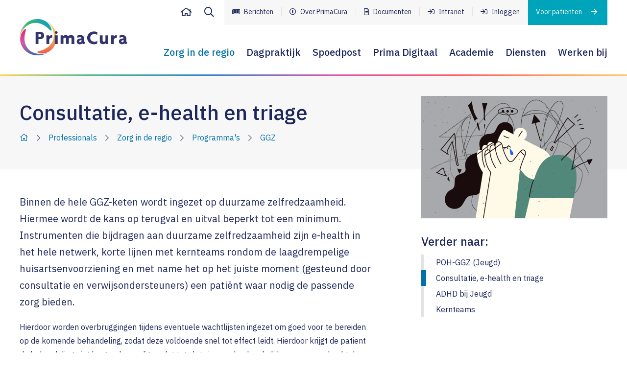

--- FILE ---
content_type: text/html; charset=utf-8
request_url: https://www.primacura.nl/professionals/zorg-in-de-regio/programma-s/ggz/cet-preventie/
body_size: 8883
content:
<!doctype html>

<html lang="nl">
<head>
	
	<meta charset="utf-8">
	<meta http-equiv="x-ua-compatible" content="ie=edge">
	<meta name="dcterms.creator" content="SiteSupport|www.sitesupport.com">

	<!--
	Powered by SiteSupport.com
	https://www.sitesupport.com
	-->

	<meta name="viewport" content="width=device-width, initial-scale=1">
	<meta name="apple-mobile-web-app-title" content="PrimaCura">
	<meta name="apple-mobile-web-app-capable" content="yes">
	<meta name="apple-mobile-web-app-status-bar-style" content="black">
	<meta name="mobile-web-app-capable" content="yes">
	<meta name="format-detection" content="telephone=no">
	
		<meta name="description" content="Consultatie, e-health en triage, PrimaCura"> 

		<title>Consultatie, e-health en triage | PrimaCura</title>

			<link href="/apple-touch-icon.png" rel="apple-touch-icon">
			<link rel="stylesheet" href="https://use.typekit.net/nsb5seh.css">
			<link type="text/css" rel="stylesheet" href="/site/assets/css/style.css?1760623669">
				<link type="text/css" rel="stylesheet" href="/site/assets/css/body-templates.css?1700056181">
				<script src="/site/assets/js/jquery/jquery.min.js?1625731107"></script>
		
	<script src="/lib/analytics_scripts/widget_placeholder.js?1675864466"></script><link rel="stylesheet" href="/lib/analytics_scripts/widget_placeholder.css?1629895536">
			<!-- Global site tag (gtag.js) - Google Analytics -->
			<script class="" async src="https://www.googletagmanager.com/gtag/js?id=G-LG35J8GYXL"></script>
			<script>
				window.dataLayer = window.dataLayer || [];
				function gtag(){dataLayer.push(arguments);}
				gtag('js', new Date());
				gtag('config', 'G-LG35J8GYXL', { 'anonymize_ip': true });
			</script>
		
		<!-- Google Analytics -->
		<script class="">
			(function(i,s,o,g,r,a,m){i['GoogleAnalyticsObject']=r;i[r]=i[r]||function(){
			(i[r].q=i[r].q||[]).push(arguments)},i[r].l=1*new Date();a=s.createElement(o),
			m=s.getElementsByTagName(o)[0];a.async=1;a.src=g;m.parentNode.insertBefore(a,m)
			})(window,document,'script','https://www.google-analytics.com/analytics.js','ga');

			ga('create', 'UA-234365860-1', 'auto');
			ga('set', 'anonymizeIp', true);
			ga('send', 'pageview');
		</script>
		</head>

<body class="page-69  ">
		
	<div id="main">
<nav class="navbar navbar-expand-lg">
	<div class="container">
		<div class="navbar-left">
			<a href="/professionals/" class="logo">
				<img src="/site/assets/img/logos/primacura.svg?220706">
			</a>
		</div>

		<div class="navbar-mobile d-lg-none">
			
			<a class="search" href="/professionals/zoeken/">
				<i class="fa fa-search"></i>
			</a>

			<a class="navbar-toggler" type="button" data-bs-toggle="collapse" data-bs-target=".navbar-main" href="#"
					aria-expanded="false" aria-label="Toggle navigation">
				<i class="fa fa-bars"></i>
			</a>
		</div>

		<div class="navbar-main collapse navbar-collapse">
			<div class="navbar-main-top">
				<ul class="navbar-nav">
					<li class="home d-none d-lg-block"><a href="/professionals/"><i class="fa fa-home"></i></a></li>
					<li class="search d-none d-lg-block"><a href="/professionals/zoeken/"><i class="fa fa-search"></i></a></li>
											<li><a href="/professionals/berichten/"><i class="fa fa-newspaper"></i> Berichten</a></li>
						<li><a href="/professionals/over-primacura/"><i class="fa fa-info-circle"></i> Over PrimaCura</a></li>
						<li><a href="/professionals/zorg-in-de-regio/downloads/"><i class="fa fa-file-alt"></i> Documenten</a></li>
						<li><a href="https://intranet.primacura.nl"><i class="fa fa-sign-in"></i> Intranet</a></li>

													<li><a href="#" onclick="$('#login-modal').modal('show'); return false;">
									<i class="fa fa-sign-in"></i> Inloggen</a></li>
																		<li class="site-switch professionals"><a href="/patienten/">Voor pati&euml;nten <i class="fa fa-arrow-right ms-2"></i></a></li>
				</ul>
			</div>

			<div class="navbar-main-bottom">
				<ul class="navbar-nav level-1">
											<li class="active dropdown">
							<a href="/professionals/zorg-in-de-regio/" class="item-content dropdown-toggler-desktop"
									 >Zorg in de regio									<i class="fa fa-chevron-down dropdown-toggler-mobile float-end"></i>
																</a>
							<div class="dropdown-menu align-right">
	<div class="dropdown-body">
		<ul class="nav level-2" role="menu">
							<li class="active dropdown">
					<a href="/professionals/zorg-in-de-regio/programma-s/" class="item-content dropdown-toggler-desktop"
							 >Programma's								<i class="fa fa-chevron-down dropdown-toggler-mobile float-end"></i>
								</a>
					<div class="dropdown-menu align-right">
	<div class="dropdown-body">
		<ul class="nav level-3" role="menu">
							<li >
					<a href="/professionals/zorg-in-de-regio/programma-s/diabetes/" class="item-content "
							 >Diabetes</a>
									</li>
								<li >
					<a href="/professionals/zorg-in-de-regio/programma-s/cvrm/" class="item-content "
							 >CVRM</a>
									</li>
								<li >
					<a href="/professionals/zorg-in-de-regio/programma-s/hartfalen/" class="item-content "
							 >Hartfalen</a>
									</li>
								<li >
					<a href="/professionals/zorg-in-de-regio/programma-s/copd/" class="item-content "
							 >COPD</a>
									</li>
								<li >
					<a href="/professionals/zorg-in-de-regio/programma-s/astma/" class="item-content "
							 >Astma</a>
									</li>
								<li >
					<a href="/professionals/zorg-in-de-regio/programma-s/ouderenzorg/" class="item-content "
							 >Ouderenzorg</a>
									</li>
								<li >
					<a href="/professionals/zorg-in-de-regio/programma-s/fractuur-preventie/" class="item-content "
							 >Fractuurpreventie</a>
									</li>
								<li class="active dropdown">
					<a href="/professionals/zorg-in-de-regio/programma-s/ggz/" class="item-content dropdown-toggler-desktop"
							 >GGZ								<i class="fa fa-chevron-down dropdown-toggler-mobile float-end"></i>
								</a>
					<div class="dropdown-menu align-right">
	<div class="dropdown-body">
		<ul class="nav level-4" role="menu">
							<li >
					<a href="/professionals/zorg-in-de-regio/programma-s/ggz/poh-ggz/" class="item-content "
							 >POH-GGZ (Jeugd)</a>
									</li>
								<li class="active">
					<a href="/professionals/zorg-in-de-regio/programma-s/ggz/cet-preventie/" class="item-content "
							 >Consultatie, e-health en triage</a>
									</li>
								<li >
					<a href="/professionals/zorg-in-de-regio/programma-s/ggz/adhd-bij-jeugd/" class="item-content "
							 >ADHD bij Jeugd</a>
									</li>
								<li >
					<a href="/professionals/zorg-in-de-regio/programma-s/ggz/kernteams/" class="item-content "
							 >Kernteams</a>
									</li>
						</ul>
	</div>
</div>
				</li>
								<li >
					<a href="/professionals/zorg-in-de-regio/programma-s/oogzorg/" class="item-content "
							 >Optometrie in de eerste lijn</a>
									</li>
								<li class="dropdown">
					<a href="/professionals/zorg-in-de-regio/programma-s/persoonsgerichte-zorg-pgz/" class="item-content dropdown-toggler-desktop"
							 >Persoonsgerichte zorg (PGZ)								<i class="fa fa-chevron-down dropdown-toggler-mobile float-end"></i>
								</a>
					<div class="dropdown-menu align-right">
	<div class="dropdown-body">
		<ul class="nav level-4" role="menu">
							<li >
					<a href="/professionals/zorg-in-de-regio/programma-s/persoonsgerichte-zorg-pgz/laaggeletterdheid/" class="item-content "
							 >Laaggeletterdheid</a>
									</li>
								<li >
					<a href="/professionals/zorg-in-de-regio/programma-s/persoonsgerichte-zorg-pgz/3-goede-vragen/" class="item-content "
							 >3 goede vragen</a>
									</li>
								<li >
					<a href="/professionals/zorg-in-de-regio/programma-s/persoonsgerichte-zorg-pgz/meer-tools/" class="item-content "
							 >Meer tools</a>
									</li>
								<li >
					<a href="/professionals/zorg-in-de-regio/programma-s/persoonsgerichte-zorg-pgz/ervaring-van-professionals/" class="item-content "
							 >Ervaring van professionals</a>
									</li>
						</ul>
	</div>
</div>
				</li>
								<li >
					<a href="/professionals/zorg-in-de-regio/programma-s/stoppen-met-roken-smr/" class="item-content "
							 >Stoppen met roken (SMR)</a>
									</li>
								<li >
					<a href="/professionals/zorg-in-de-regio/programma-s/gecombineerde-leefstijlinterventie-gli/" class="item-content "
							 >Gecombineerde Leefstijlinterventie (GLi)</a>
									</li>
						</ul>
	</div>
</div>
				</li>
								<li >
					<a href="/professionals/zorg-in-de-regio/downloads/" class="item-content "
							 >Documentenbibliotheek</a>
									</li>
						</ul>
	</div>
</div>
						</li>
												<li class="dropdown">
							<a href="/professionals/dagpraktijk/" class="item-content dropdown-toggler-desktop"
									 >Dagpraktijk									<i class="fa fa-chevron-down dropdown-toggler-mobile float-end"></i>
																</a>
							<div class="dropdown-menu align-right">
	<div class="dropdown-body">
		<ul class="nav level-2" role="menu">
							<li class="dropdown">
					<a href="/professionals/dagpraktijk/praktijktools/" class="item-content dropdown-toggler-desktop"
							 >Praktijktools								<i class="fa fa-chevron-down dropdown-toggler-mobile float-end"></i>
								</a>
					<div class="dropdown-menu align-right">
	<div class="dropdown-body">
		<ul class="nav level-3" role="menu">
							<li class="dropdown">
					<a href="/professionals/dagpraktijk/praktijktools/meer-tijd-voor-de-patient/" class="item-content dropdown-toggler-desktop"
							 >MTVP (Meer tijd voor de patiënt)								<i class="fa fa-chevron-down dropdown-toggler-mobile float-end"></i>
								</a>
					<div class="dropdown-menu align-right">
	<div class="dropdown-body">
		<ul class="nav level-4" role="menu">
							<li >
					<a href="/professionals/dagpraktijk/praktijktools/meer-tijd-voor-de-patient/best-practices/" class="item-content "
							 >Best practices</a>
									</li>
								<li >
					<a href="/professionals/dagpraktijk/praktijktools/meer-tijd-voor-de-patient/inspiratie-uit-andere-regio-s/" class="item-content "
							 >Inspiratie uit andere regio's</a>
									</li>
						</ul>
	</div>
</div>
				</li>
								<li >
					<a href="/professionals/dagpraktijk/praktijktools/advanced-care-planning/" class="item-content "
							 >Advance Care Planning (ACP)</a>
									</li>
								<li >
					<a href="/professionals/dagpraktijk/praktijktools/viplive/" class="item-content "
							 >VIPLive</a>
									</li>
								<li >
					<a href="/professionals/dagpraktijk/praktijktools/open/" class="item-content "
							 >OPEN</a>
									</li>
								<li >
					<a href="/professionals/dagpraktijk/praktijktools/veilig-mailverkeer/" class="item-content "
							 >Veilig mailverkeer</a>
									</li>
								<li >
					<a href="/professionals/dagpraktijk/praktijktools/dac/" class="item-content "
							 >DAC</a>
									</li>
						</ul>
	</div>
</div>
				</li>
								<li class="dropdown">
					<a href="/professionals/dagpraktijk/arbeidsmarkt/" class="item-content dropdown-toggler-desktop"
							 >HRM tools								<i class="fa fa-chevron-down dropdown-toggler-mobile float-end"></i>
								</a>
					<div class="dropdown-menu align-right">
	<div class="dropdown-body">
		<ul class="nav level-4" role="menu">
							<li >
					<a href="/professionals/dagpraktijk/arbeidsmarkt/werken-bij-de-huisarts/" class="item-content "
							 >Werken bij de huisarts</a>
									</li>
								<li >
					<a href="/professionals/dagpraktijk/arbeidsmarkt/vacatures-op-brabantzorgnet/" class="item-content "
							 >Vacatures op Brabantzorg.net</a>
									</li>
								<li >
					<a href="/professionals/dagpraktijk/arbeidsmarkt/raat/" class="item-content "
							 >RAAT</a>
									</li>
						</ul>
	</div>
</div>
				</li>
								<li >
					<a href="/professionals/dagpraktijk/wijkmanagement/" class="item-content "
							 >Wijkmanagement</a>
									</li>
								<li >
					<a href="/professionals/dagpraktijk/tim-transmuraal-incident-melden/" class="item-content "
							 >TIM (Transmuraal Incident Melden)</a>
									</li>
								<li class="dropdown">
					<a href="/professionals/dagpraktijk/veiligheid/" class="item-content dropdown-toggler-desktop"
							 >Veiligheid								<i class="fa fa-chevron-down dropdown-toggler-mobile float-end"></i>
								</a>
					<div class="dropdown-menu align-right">
	<div class="dropdown-body">
		<ul class="nav level-4" role="menu">
							<li >
					<a href="/professionals/dagpraktijk/veiligheid/medicatieveiligheid/" class="item-content "
							 >Medicatieveiligheid</a>
									</li>
								<li >
					<a href="/professionals/dagpraktijk/veiligheid/tim-transmuraal-incident-melden/" class="item-content "
							 >TIM (Transmuraal Incident Melden)</a>
									</li>
						</ul>
	</div>
</div>
				</li>
								<li class="dropdown">
					<a href="/professionals/dagpraktijk/financiele-zaken/" class="item-content dropdown-toggler-desktop"
							 >Financiële zaken								<i class="fa fa-chevron-down dropdown-toggler-mobile float-end"></i>
								</a>
					<div class="dropdown-menu align-right">
	<div class="dropdown-body">
		<ul class="nav level-4" role="menu">
							<li >
					<a href="/professionals/dagpraktijk/financiele-zaken/contracten/" class="item-content "
							 >Contracten</a>
									</li>
								<li >
					<a href="/professionals/dagpraktijk/financiele-zaken/declareren/" class="item-content "
							 >Declareren</a>
									</li>
								<li >
					<a href="/professionals/dagpraktijk/financiele-zaken/veelgestelde-vragen/" class="item-content "
							 >Veelgestelde vragen</a>
									</li>
								<li >
					<a href="/professionals/dagpraktijk/financiele-zaken/wet-langdurige-zorg-wlz/" class="item-content "
							 >Wet Langdurige Zorg (Wlz)</a>
									</li>
								<li >
					<a href="/professionals/dagpraktijk/financiele-zaken/ledenvoordeel/" class="item-content "
							 >Ledenvoordeel</a>
									</li>
						</ul>
	</div>
</div>
				</li>
								<li >
					<a href="/professionals/dagpraktijk/transmurale-samenwerking/" class="item-content "
							 >Transmurale samenwerking</a>
									</li>
						</ul>
	</div>
</div>
						</li>
												<li class="dropdown">
							<a href="/professionals/huisarts/" class="item-content dropdown-toggler-desktop"
									 >Spoedpost									<i class="fa fa-chevron-down dropdown-toggler-mobile float-end"></i>
																</a>
							<div class="dropdown-menu align-right">
	<div class="dropdown-body">
		<ul class="nav level-2" role="menu">
							<li >
					<a href="/professionals/huisarts/hasp-fasttrack-spoedplein/" class="item-content "
							 >HASP/Fasttrack & Spoedplein</a>
									</li>
						</ul>
	</div>
</div>
						</li>
												<li class="dropdown">
							<a href="/professionals/primadigitaal/" class="item-content dropdown-toggler-desktop"
									 >Prima Digitaal									<i class="fa fa-chevron-down dropdown-toggler-mobile float-end"></i>
																</a>
							<div class="dropdown-menu align-right">
	<div class="dropdown-body">
		<ul class="nav level-2" role="menu">
							<li >
					<a href="/professionals/primadigitaal/digiplein/" class="item-content "
							 >Digiplein</a>
									</li>
								<li >
					<a href="/professionals/primadigitaal/cloud-telefonie/" class="item-content "
							 >Cloud-telefonie</a>
									</li>
								<li >
					<a href="/professionals/primadigitaal/praktijkwebsite/" class="item-content "
							 >Praktijkwebsite</a>
									</li>
								<li >
					<a href="/professionals/primadigitaal/wachtkamerscherm/" class="item-content "
							 >Wachtkamerscherm</a>
									</li>
								<li >
					<a href="/professionals/primadigitaal/spraakherkenning/" class="item-content "
							 >Spraakherkenning</a>
									</li>
								<li >
					<a href="/professionals/primadigitaal/patientenportaal/" class="item-content "
							 >Patiëntenportaal</a>
									</li>
								<li >
					<a href="/professionals/primadigitaal/digitale-zelf-triage/" class="item-content "
							 >Digitale triage</a>
									</li>
								<li class="dropdown">
					<a href="/professionals/primadigitaal/ai-en-informatiebeveiliging/" class="item-content dropdown-toggler-desktop"
							 >E-learning AI en Informatiebeveiliging								<i class="fa fa-chevron-down dropdown-toggler-mobile float-end"></i>
								</a>
					<div class="dropdown-menu align-right">
	<div class="dropdown-body">
		<ul class="nav level-3" role="menu">
							<li >
					<a href="/professionals/primadigitaal/ai-en-informatiebeveiliging/veel-gestelde-vragen/" class="item-content "
							 >Veelgestelde vragen</a>
									</li>
						</ul>
	</div>
</div>
				</li>
								<li >
					<a href="/professionals/primadigitaal/ict-dienstverlener/" class="item-content "
							 >ICT dienstverlener</a>
									</li>
								<li >
					<a href="/professionals/primadigitaal/informatie/" class="item-content "
							 >Informatie</a>
									</li>
						</ul>
	</div>
</div>
						</li>
												<li >
							<a href="/professionals/academie/" class="item-content "
									 >Academie							</a>
													</li>
												<li class="dropdown">
							<a href="/professionals/diensten/" class="item-content dropdown-toggler-desktop"
									 >Diensten									<i class="fa fa-chevron-down dropdown-toggler-mobile float-end"></i>
																</a>
							<div class="dropdown-menu align-right">
	<div class="dropdown-body">
		<ul class="nav level-2" role="menu">
							<li >
					<a href="/professionals/diensten/primacura-for-internationals/" class="item-content "
							 >PrimaCura for Internationals</a>
									</li>
								<li class="dropdown">
					<a href="/professionals/diensten/vakschool-huisarts-assistent/" class="item-content dropdown-toggler-desktop"
							 >Vakschool Huisarts Assistent								<i class="fa fa-chevron-down dropdown-toggler-mobile float-end"></i>
								</a>
					<div class="dropdown-menu align-right">
	<div class="dropdown-body">
		<ul class="nav level-3" role="menu">
							<li >
					<a href="/professionals/diensten/vakschool-huisarts-assistent/veelgestelde-vragen-vakschool/" class="item-content "
							 >Veelgestelde vragen vakschool</a>
									</li>
								<li >
					<a href="/professionals/diensten/vakschool-huisarts-assistent/documenten/" class="item-content "
							 >Documenten</a>
									</li>
						</ul>
	</div>
</div>
				</li>
								<li class="dropdown">
					<a href="/professionals/diensten/primaconnect/" class="item-content dropdown-toggler-desktop"
							 >Prima Connect								<i class="fa fa-chevron-down dropdown-toggler-mobile float-end"></i>
								</a>
					<div class="dropdown-menu align-right">
	<div class="dropdown-body">
		<ul class="nav level-3" role="menu">
							<li >
					<a href="/professionals/diensten/primaconnect/netwerkbijeenkomsten/" class="item-content "
							 >Netwerkbijeenkomsten</a>
									</li>
								<li >
					<a href="/professionals/diensten/primaconnect/whatsapp-groep/" class="item-content "
							 >Whatsapp groep</a>
									</li>
								<li >
					<a href="/professionals/diensten/primaconnect/masterclass-praktijkhouderschap/" class="item-content "
							 >Masterclass Praktijkhouderschap</a>
									</li>
								<li >
					<a href="/professionals/diensten/primaconnect/oria-ntatietraject-startende-huisartsen/" class="item-content "
							 >Oriëntatietraject startende huisartsen</a>
									</li>
								<li >
					<a href="/professionals/diensten/primaconnect/wegwijzer-startende-huisartsen/" class="item-content "
							 >Wegwijzer startende huisartsen</a>
									</li>
								<li >
					<a href="/professionals/diensten/primaconnect/en-verder/" class="item-content "
							 >En verder ...</a>
									</li>
						</ul>
	</div>
</div>
				</li>
								<li class="dropdown">
					<a href="/professionals/diensten/accredatie/" class="item-content dropdown-toggler-desktop"
							 >Accreditatie								<i class="fa fa-chevron-down dropdown-toggler-mobile float-end"></i>
								</a>
					<div class="dropdown-menu align-right">
	<div class="dropdown-body">
		<ul class="nav level-3" role="menu">
							<li class="dropdown">
					<a href="/professionals/diensten/accredatie/accreditatie-voor-nascholing/" class="item-content dropdown-toggler-desktop"
							 >Accreditatie voor nascholing								<i class="fa fa-chevron-down dropdown-toggler-mobile float-end"></i>
								</a>
					<div class="dropdown-menu align-right">
	<div class="dropdown-body">
		<ul class="nav level-4" role="menu">
							<li >
					<a href="/professionals/diensten/accredatie/accreditatie-voor-nascholing/tarieven/" class="item-content "
							 >Tarieven</a>
									</li>
						</ul>
	</div>
</div>
				</li>
								<li >
					<a href="/professionals/diensten/accredatie/toetsgroep-aanvragen-en-verwerken/" class="item-content "
							 >Toetsgroep aanvragen en verwerken</a>
									</li>
								<li >
					<a href="/professionals/diensten/accredatie/accreditatie-aanvragen/" class="item-content "
							 >Accreditatie aanvragen</a>
									</li>
						</ul>
	</div>
</div>
				</li>
								<li class="dropdown">
					<a href="/professionals/diensten/scholingsbureau/" class="item-content dropdown-toggler-desktop"
							 >Scholingsbureau								<i class="fa fa-chevron-down dropdown-toggler-mobile float-end"></i>
								</a>
					<div class="dropdown-menu align-right">
	<div class="dropdown-body">
		<ul class="nav level-4" role="menu">
							<li >
					<a href="/professionals/diensten/scholingsbureau/supportprogramma/" class="item-content "
							 >Supportprogramma</a>
									</li>
								<li >
					<a href="/professionals/diensten/scholingsbureau/functies-en-medewerkers/" class="item-content "
							 >Functies en medewerkers</a>
									</li>
								<li >
					<a href="/professionals/diensten/scholingsbureau/abonnement-en-gaia-service/" class="item-content "
							 >Abonnement en GAIA-service</a>
									</li>
								<li >
					<a href="/professionals/diensten/scholingsbureau/algemene-voorwaarden/" class="item-content "
							 >Algemene voorwaarden</a>
									</li>
								<li >
					<a href="/professionals/diensten/scholingsbureau/klachtenprocedure/" class="item-content "
							 >Klachtenprocedure</a>
									</li>
								<li >
					<a href="/professionals/diensten/scholingsbureau/privacybeleid/" class="item-content "
							 >Privacybeleid</a>
									</li>
						</ul>
	</div>
</div>
				</li>
								<li class="dropdown">
					<a href="/professionals/diensten/campagnes/" class="item-content dropdown-toggler-desktop"
							 >Campagnes								<i class="fa fa-chevron-down dropdown-toggler-mobile float-end"></i>
								</a>
					<div class="dropdown-menu align-right">
	<div class="dropdown-body">
		<ul class="nav level-4" role="menu">
							<li >
					<a href="/professionals/diensten/campagnes/campagne-ouders-jonge-kinderen/" class="item-content "
							 >Campagne Ouders Jonge Kinderen</a>
									</li>
								<li >
					<a href="/professionals/diensten/campagnes/spoedzorg-rondom-feestdagen/" class="item-content "
							 >Spoedzorg tijdens feestdagen</a>
									</li>
						</ul>
	</div>
</div>
				</li>
						</ul>
	</div>
</div>
						</li>
												<li class="dropdown">
							<a href="/professionals/werken-bij/" class="item-content dropdown-toggler-desktop"
									 >Werken bij									<i class="fa fa-chevron-down dropdown-toggler-mobile float-end"></i>
																</a>
							<div class="dropdown-menu align-right">
	<div class="dropdown-body">
		<ul class="nav level-2" role="menu">
							<li >
					<a href="/professionals/werken-bij/prima-werk/" class="item-content "
							 >Prima werk</a>
									</li>
								<li >
					<a href="/professionals/werken-bij/vacatures/" class="item-content "
							 >Vacatures</a>
									</li>
								<li >
					<a href="/professionals/werken-bij/open-solicitatie/" class="item-content "
							 >Open sollicitatie</a>
									</li>
								<li >
					<a href="/professionals/werken-bij/waarneming/" class="item-content "
							 >Waarneming</a>
									</li>
								<li >
					<a href="/professionals/werken-bij/vakschool-huisarts-assistent/" class="item-content "
							 >Vakschool Huisarts-assistent</a>
									</li>
								<li >
					<a href="/professionals/werken-bij/gecertificeerd-opleidingsinstituut/" class="item-content "
							 >Gecertificeerd opleidingsinstituut</a>
									</li>
								<li >
					<a href="/professionals/werken-bij/erkend-leerbedrijf/" class="item-content "
							 >Erkend leerbedrijf</a>
									</li>
								<li class="dropdown">
					<a href="/professionals/werken-bij/verhalen/" class="item-content dropdown-toggler-desktop"
							 >Verhalen								<i class="fa fa-chevron-down dropdown-toggler-mobile float-end"></i>
								</a>
					<div class="dropdown-menu align-right">
	<div class="dropdown-body">
		<ul class="nav level-3" role="menu">
							<li >
					<a href="/professionals/werken-bij/verhalen/patricia/" class="item-content "
							 >Patricia van Zwietering</a>
									</li>
								<li >
					<a href="/professionals/werken-bij/verhalen/valentijn-van-a-t-hoog/" class="item-content "
							 >Valentijn van ’t Hoog</a>
									</li>
								<li >
					<a href="/professionals/werken-bij/verhalen/mieke-van-geene/" class="item-content "
							 >Mieke van Geene</a>
									</li>
								<li >
					<a href="/professionals/werken-bij/verhalen/tineke-sportel/" class="item-content "
							 >Tineke Sportel</a>
									</li>
								<li >
					<a href="/professionals/werken-bij/verhalen/marvin-dreier-gligoor/" class="item-content "
							 >Marvin Dreier Gligoor</a>
									</li>
								<li >
					<a href="/professionals/werken-bij/verhalen/annette-van-breda/" class="item-content "
							 >Annette van Breda</a>
									</li>
						</ul>
	</div>
</div>
				</li>
						</ul>
	</div>
</div>
						</li>
										</ul>
			</div>
		</div>
	</div>
</nav>

<div class="page-template default  ">
			<div class="header-visual d-md-block d-md-none" data-background="/admin_assets/content/content_visuals/69-content_01.jpg?220524120148">

		</div>
				<div class="headers has-sidebar-visual">
			<div class="container">
				<div class="headers-content">
											<h1>Consultatie, e-health en triage</h1>
						
<div class="breadcrumbs d-none d-md-block">
	<div class="container">
		<a  href="/professionals/"><i class="fal fa-home"></i></a><span class="separator"></span><a  href="/professionals/">Professionals</a><span class="separator"></span><a  href="/professionals/zorg-in-de-regio/">Zorg in de regio</a><span class="separator"></span><a  href="/professionals/zorg-in-de-regio/programma-s/">Programma's</a><span class="separator"></span><a class="active" href="/professionals/zorg-in-de-regio/programma-s/ggz/">GGZ</a>	</div>
</div>
				</div>
			</div>
		</div>
		
	<div class="main-container container">
		<div class="main-body">
			<div class="main-center">
									<a class="anchor" id="cet-preventie"></a>
					<div id="page-69">
						
<div class="body-template content_01  ">
	<div class="container">
		<div class="content text-resize">
							<div class="text text-resize read"><p class="intro-text">Binnen de hele GGZ-keten wordt ingezet op duurzame zelfredzaamheid. Hiermee wordt de kans op terugval en uitval beperkt tot een minimum. Instrumenten die bijdragen aan duurzame zelfredzaamheid zijn e-health in het hele netwerk, korte lijnen met kernteams rondom de laagdrempelige huisartsenvoorziening en met name het op het juiste moment (gesteund door consultatie en verwijsondersteuners) een pati&euml;nt waar nodig de passende zorg bieden.&nbsp;</p>
<p>Hierdoor worden overbruggingen tijdens eventuele wachtlijsten ingezet om goed voor te bereiden op de komende behandeling, zodat deze voldoende snel tot effect leidt. Hierdoor krijgt de pati&euml;nt de behandeling niet langer dan nodig, zodat tot slot via een daadwerkelijk warme overdracht de eventuele benodigde nazorg, e-healthondersteuning en overige ondersteuning op maat voor de pati&euml;nt kan worden ingericht.&nbsp;</p>
<p>Waar het een chronische pati&euml;nt betreft worden er volgbare afspraken gemaakt in een zorg(signalerings)plan en de crisiskaart.&nbsp;</p>
<h4>Binnen het zorgprogramma GGZ wordt gebruikgemaakt van de volgende instrumenten:</h4>
<ul>
<li><a href="https://www.primacuraggz.nl/e-health_in_de_keten/" target="_blank" rel="noopener">Evie (e-health voor iedereen)</a></li>
<li><a href="https://www.primacuraggz.nl/triage/" target="_blank" rel="noopener">Verwijsondersteuning (triage)</a></li>
<li><a href="https://www.primacuraggz.nl/consultatie/" target="_blank" rel="noopener">Consultatie</a></li>
</ul></div>
				
					</div>
	</div>
</div>
					</div>
								</div>
							<div class="main-right">
					<div class="sidebar">
						
		<div class="sidebar-visual d-none d-md-block" data-background="/admin_assets/content/content_visuals/69-content_01.jpg?220524120148">

		</div>
				<div class="content">
			<h4 class="continue">Verder naar:</h4>

			<div class="sidebar-menu">
				<ul>
												<li>
								<a href="/professionals/zorg-in-de-regio/programma-s/ggz/poh-ggz/" class=" ">POH-GGZ (Jeugd)</a>
							</li>
														<li>
								<a href="/professionals/zorg-in-de-regio/programma-s/ggz/cet-preventie/" class="active ">Consultatie, e-health en triage</a>
							</li>
														<li>
								<a href="/professionals/zorg-in-de-regio/programma-s/ggz/adhd-bij-jeugd/" class=" ">ADHD bij Jeugd</a>
							</li>
														<li>
								<a href="/professionals/zorg-in-de-regio/programma-s/ggz/kernteams/" class=" ">Kernteams</a>
							</li>
											</ul>
			</div>
		</div>
							</div>
				</div>
						</div>
	</div>

	</div>

<footer>
			<div class="custom-elements-wrapper">
			<div class="container">
				<div class="row g-3 g-md-5 g-lg-10 mb-md-5">
					<div class="col-md-4">
						<h3 class="mb-3">Blijf op de hoogte met onze nieuwsbrief</h3>

						<div class="mb-3">
							
<a name="nieuwsbrief"></a>

		<form id="newsletter-form" action="#nieuwsbrief" name="nieuwsbrief" method="POST">
			<input type="hidden" name="submit_from_page" value="69">
			<input type="hidden" name="csrf_token"       value="CSRFHF3X743UQ9S6X3HFZXU5AG9YT2FBPJ984EJ8">
			<input type="hidden" name="listserver_type"  value="public">
			<input type="hidden" name="action2"          value="listserver_add">

						<div class="d-none hidden">
				<input type="text" name="phone9" class="form-control" value="">
			</div>

			<div class="form-group">
				<input class="form-control" type="text" name="listserver_name_full" placeholder="Naam"
			   value=""/>
			</div>

			<div class="form-group">
				<input class="form-control" type="text" name="listserver_email" placeholder="E-mailadres"
			   value=""/>
			</div>

			<button id="newsletter-send" type="submit" class="btn btn-blue fullwidth">Schrijf je in</button>
		</form>
								</div>
					</div>
					<div class="col-md-4 col-lg-5">
						<h3 class="mb-3">Direct naar</h3>

						<div class="menu">
							<ul>
																	<li><a href="/service/direct-naar/werken-bij/">Werken bij</a></li>
																		<li><a href="/service/direct-naar/praktijk-organisatie/">Dagpraktijk</a></li>
																		<li><a href="/service/direct-naar/zorg-in-de-regio/">Zorg in de regio</a></li>
																		<li><a href="/service/direct-naar/vacatures/">Vacatures</a></li>
																		<li><a href="/service/direct-naar/documentenbibliotheek/">Documentenbibliotheek</a></li>
																		<li><a href="/service/direct-naar/financia-le-zaken/">Financiële zaken</a></li>
																		<li><a href="/service/direct-naar/berichten/">Berichten</a></li>
																		<li><a href="/service/direct-naar/academie/">Academie</a></li>
																		<li><a href="/service/direct-naar/prima-digitaal/">Prima Digitaal</a></li>
																		<li><a href="/service/direct-naar/hasp-fasttrack-spoedplein/">HASP+SEH en Spoedplein</a></li>
																</ul>
						</div>
					</div>
					<div class="col-md-4 col-lg-3">
						<h3 class="mb-3">Contact</h3>

						<strong>PrimaCura Huisartsenzorg<br />
							Midden-Brabant</strong><br />
						<br />

						<div class="contact-menu">
							<div class="location">Lage Witsiebaan 2a<br />5042 DA Tilburg</div>
							<a class="phone" href="tel:0855360300">085 - 53 60 300 spoed</a>
							<a class="phone" href="tel:0855360353">085 - 53 60 353 algemeen</a>
							<a class="email" href="/cdn-cgi/l/email-protection#94fdfaf2fbd4e4e6fdf9f5f7e1e6f5bafaf8"><span class="__cf_email__" data-cfemail="bed7d0d8d1fececcd7d3dfddcbccdf90d0d2">[email&#160;protected]</span></a>
						</div>
					</div>
				</div>

				<div class="row g-3 g-md-5 g-lg-10 mb-md-5">
					<div class="col-md-4"></div>
					<div class="col-md-8">
						<hr>

						<div class="d-flex justify-content-between flex-wrap align-items-center gap-3">
							<ul class="nav">
								<li class="me-4"><a href="/professionals/werken-bij/vacatures/"><i class="fa fa-briefcase me-1"></i> Werken bij</a></li>
								<li class="me-4"><a href="/professionals/contact/"><i class="fa fa-phone-alt me-1"></i> Contact</a></li>
								<li class="me-4"><a href="https://intranet.primacura.nl" target="_blank"><i class="fa fa-sign-in me-1"></i> Intranet</a></li>
							</ul>

							<ul class="nav social-icons gap-2">
								<li><a href="https://www.facebook.com/PrimaCuraHuisartsenzorg" target="_blank"><i class="fab fa-facebook-f"></i></a></li>
								<li><a href="https://nl.linkedin.com/company/primacura-huisartsenzorg-midden-brabant" target="_blank"><i class="fab fa-linkedin-in"></i></a></li>
							</ul>
						</div>
					</div>
				</div>
			</div>
		</div>
			<div class="footer-bottom ">
		<div class="container">
			<div class="footer-content">
				<a href="/" class="logo">
					<img src="/site/assets/img/logos/primacura.svg" />
				</a>

				<ul class="nav">
					<li><i class="fas fa-copyright"></i>&nbsp; 2026 PrimaCura</li>
					<li><a href="/service/cookies/"><i class="fas fa-cookie"></i>&nbsp; Cookies</a></li>
					<li><a href="/service/privacyverklaring/"><i class="fas fa-eye"></i>&nbsp; Privacyverklaring</a></li>
					<li><a href="/service/disclaimer/"><i class="fas fa-file-alt"></i>&nbsp; Disclaimer</a></li>
					<li><a href="https://www.sitesupport.com" target="_blank"><i class="fas fa-mouse-pointer"></i>&nbsp; SiteSupport.com</a></li>
				</ul>
			</div>
		</div>
	</div>
</footer>
	</div>
	<div class="praktijknummers-popup modal fade" id="praktijknummers-modal">
		<div class="modal-dialog modal-md">
			<div class="modal-content">
				<div class="modal-body"></div>
			</div>
		</div>
	</div>

	<div class="diensten-popup modal fade" id="diensten-modal">
		<div class="modal-dialog modal-md">
			<div class="modal-content">
				<div class="modal-body"></div>
			</div>
		</div>
	</div>

    <div class="confirm-popin modal fade" role="dialog" id="confirm-modal">
        <div class="modal-dialog modal-sm">
            <div class="modal-content">
                <div class="modal-header h-0">
                    <a href="#" class="close" data-bs-dismiss="modal"><i class="fal fa-times"></i></a>
                </div>
                <div class="modal-body">
                    <div class="text"></div>
                </div>
                <div class="modal-footer justify-content-end">
					<a href="#" class="btn no btn-secondary" data-bs-dismiss="modal">Annuleren</a> &nbsp;
					<a href="#" class="btn yes"> Ja </a>
                </div>
            </div>
        </div>
    </div>
    
    <div class="alert-popin modal fade" role="dialog" id="alert-modal">
        <div class="modal-dialog modal-sm">
            <div class="modal-content">
                <div class="modal-header h-0">
                    <a href="#" class="close" data-bs-dismiss="modal"><i class="fal fa-times"></i></a>
                </div>
                <div class="modal-body">
                    <p class="text"></p>
                </div>
                <div class="modal-footer">
                    <div class="text-right">
                        <a href="#" class="btn" onclick="$('.alert-popin').modal('hide'); return false;">OK</a>
                    </div>
                </div>
            </div>
        </div>
    </div>

	<div class="popup-modal modal fade" role="dialog" id="popup-modal">
        <div class="modal-dialog modal-md">
            <div class="modal-content">
                <div class="modal-header h-0">
                    <a href="#" class="close" data-bs-dismiss="modal"><i class="fal fa-times"></i></a>
                </div>
                <div class="modal-body">
					<div class="loader"></div>
					<iframe src="about:blank"></iframe>
				</div>
			</div>
		</div>
	</div>

	<div class="diensten-popup modal fade" id="diensten-modal">
		<div class="modal-dialog modal-md">
			<div class="modal-content">
				<div class="modal-body">a</div>
			</div>
		</div>
	</div>

	<div class="overlay-search">
		<div class="overlay-search-content">
			<div class="container">
				<div class="header-search">
					Zoeken <a href="#" class="close-link close float-end"><i class="fa fa-times"></i></a>
				</div>
				<form name="search-overlay" method="get" action="/professionals/zoeken/">
					<button class="btn"><i class="fa fa-search float-start"></i></button>
					<input type="text" class="form-control float-end" name="q" value="" placeholder="Zoekterm..." />
				</form>
			</div>
		</div>
	</div>

	<script data-cfasync="false" src="/cdn-cgi/scripts/5c5dd728/cloudflare-static/email-decode.min.js"></script><script>
		$(function() {

			$('.open-overlay-search').on('click', function(e) {
				e.preventDefault();
				$('.overlay-search').fadeIn().find('.form-control').focus();
			});

			$('.overlay-search .close-link').on('click', function(e) {
				e.preventDefault();
				$('.overlay-search').fadeOut();
			});

			$(document).keyup(function(e) {
				if (e.keyCode == 27 && $('.overlay-search').is(':visible')) {
					$('.overlay-search .close-link').trigger('click');
				}
			});

			var praktijknummersModal = new bootstrap.Modal(document.getElementById('praktijknummers-modal'));

			// Toon modal praktijknummers
		    $(document).on('click','.btn-praktijknummers',function(e) {
				e.preventDefault();
				e.stopPropagation();

				$('.modal-body').load('/site/ajax/get_praktijknummers.php', function(data) {
					// done
					praktijknummersModal.show();
				});

			});

			// sluiten van popup
			$(document).on('click','.close-popup',function(e) {
				e.preventDefault();
				$(this).closest('.modal').modal('hide');
			});

		});
	</script>


    
<div class="login-modal modal fade" role="dialog" id="login-modal">
	<div class="modal-dialog modal-sm">
		<div class="modal-content">
			
<div class="modal-header">
	<h3>Inloggen</h3>
	<a href="#" class="close" data-bs-dismiss="modal"><i class="fal fa-times"></i></a>
</div>
<div class="modal-body">
	
<div class="alert alert-danger input-errors-all" style="display: none;">
    </div>

	<form name="login" method="post" data-loading-max="10">
		<input type="hidden" name="action" value="login">
		<input type="hidden" name="loginmethod" value="password">
		<input type="hidden" name="csrf_token" value="CSRFHF3X743UQ9S6X3HFZXU5AG9YT2FBPJ984EJ8">

		<h5>Voor PrimaCura medewerkers</h5>

		<div>
			<a href="/sso/azure.php?return_page=%2Fprofessionals%2Fzorg-in-de-regio%2Fprogramma-s%2Fggz%2Fcet-preventie%2F"
			   class="btn fullwidth px-2">
				Inloggen met Office365 account
			</a>
		</div>

		<div class="or">
			<span>of</span>
		</div>

		<h5>Voor overige gebruikers</h5>

		<div class="form-group form-required">
			<input type="email" name="email" class="form-control input-lg" placeholder="E-mailadres" value="" tabindex="1">
			<div class="alert alert-danger input-error d-none" data-error-name="email" data-error-default="Vul aub je e-mailadres in" data-error-fields="email">
			
		</div>		</div>

		<div class="form-group form-required">
			<div class="input-group">
				<input type="password" class="form-control" placeholder="Wachtwoord" name="password" value="" tabindex="2">
				<a class="btn toggle-pass" href="#" tabindex="-1"><i class="fas fa-eye"></i></a>
			 </div>
			<div class="alert alert-danger input-error d-none" data-error-name="password" data-error-default="Vul aub je wachtwoord in" data-error-fields="password">
			
		</div>		</div>

		<div class="form-group text-center">
			<button type="submit" class="btn fullwidth" tabindex="4">Inloggen <i class="fa fa-sign-in"></i></button>
		</div>

		<div class="form-group mb-0">
			<label class="input-cols">
				<span><input type="checkbox" name="remember_me" value="1"  tabindex="3"></span>
				<span>Onthoud mijn login</span>
			</label>
		</div>
	</form>
</div>

<div class="modal-footer">
<!--				<h4>Waarmee kunnen we je helpen?</h4>-->

	<p>
		<a href="/professionals/inloggen/wachtwoord-vergeten/?email="
			class="arrow-link">Ik kan niet inloggen in mijn account</a>
	</p>

	<p>
		<a href="/professionals/inloggen/account-aanvragen/"
				class="arrow-link">Ik wil een account aanvragen</a>
	</p>
</div>
		</div>
	</div>
</div>
        <script src="/site/assets/js/plugins.min.js?1657619328"></script>
                <script src="/site/assets/js/app.min.js?1698156331"></script>
        
    
		<!-- browser-update.org -->
		<style>
			.buorg {
				background-color: #fff;
			}
			#buorgig, #buorgul, #buorgpermanent {
				color: #aaa;
				margin-top: 10px;
				box-shadow: none;
				margin-left: 10px;
				margin-right: 10px;
				background-color: #fff;
				text-decoration: underline;
			}
			#buorgul {
				color: #a52f2d;
			}
			#buorgig {
				color: #aaa;
			}
			#buorgul:hover, #buorgig:hover {
				color: #333;
			}
		</style>
		<script>
			var $buoop = {
				required:{e:-4,f:-3,o:-3,s:-1,c:-3},
				insecure:true,
				api:2020.12,
				reminder: 0,
				reminderClosed: 1,
			};
			function $buo_f(){
				var e = document.createElement("script");
				e.src = "//browser-update.org/update.min.js";
				document.body.appendChild(e);
			};
			try {document.addEventListener("DOMContentLoaded", $buo_f,false)}
			catch(e){window.attachEvent("onload", $buo_f)}
		</script>
		<script defer src="https://static.cloudflareinsights.com/beacon.min.js/vcd15cbe7772f49c399c6a5babf22c1241717689176015" integrity="sha512-ZpsOmlRQV6y907TI0dKBHq9Md29nnaEIPlkf84rnaERnq6zvWvPUqr2ft8M1aS28oN72PdrCzSjY4U6VaAw1EQ==" data-cf-beacon='{"version":"2024.11.0","token":"1cca127041514c909a9638002b70fb4a","r":1,"server_timing":{"name":{"cfCacheStatus":true,"cfEdge":true,"cfExtPri":true,"cfL4":true,"cfOrigin":true,"cfSpeedBrain":true},"location_startswith":null}}' crossorigin="anonymous"></script>
</body>
</html>


--- FILE ---
content_type: text/css
request_url: https://www.primacura.nl/site/assets/css/style.css?1760623669
body_size: 81226
content:
@charset "UTF-8";
/*!
 * Bootstrap v5.1.3 (https://getbootstrap.com/)
 * Copyright 2011-2021 The Bootstrap Authors
 * Copyright 2011-2021 Twitter, Inc.
 * Licensed under MIT (https://github.com/twbs/bootstrap/blob/main/LICENSE)
 */
@import url("https://fonts.googleapis.com/css2?family=IBM+Plex+Sans:ital,wght@0,300;0,400;0,500;0,600;0,700;1,300;1,400;1,500;1,600;1,700&display=swap");
:root {
  --bs-blue: #0d6efd;
  --bs-indigo: #6610f2;
  --bs-purple: #6f42c1;
  --bs-pink: #d63384;
  --bs-red: #dc3545;
  --bs-orange: #fd7e14;
  --bs-yellow: #ffc107;
  --bs-green: #198754;
  --bs-teal: #20c997;
  --bs-cyan: #0dcaf0;
  --bs-white: #fff;
  --bs-gray: #6c757d;
  --bs-gray-dark: #343a40;
  --bs-gray-100: #f8f9fa;
  --bs-gray-200: #e9ecef;
  --bs-gray-300: #dee2e6;
  --bs-gray-400: #ced4da;
  --bs-gray-500: #adb5bd;
  --bs-gray-600: #6c757d;
  --bs-gray-700: #495057;
  --bs-gray-800: #343a40;
  --bs-gray-900: #212529;
  --bs-primary: #1D275B;
  --bs-secondary: #0070A9;
  --bs-success: #198754;
  --bs-info: #0dcaf0;
  --bs-warning: #ffc107;
  --bs-danger: #dc3545;
  --bs-light: #f8f9fa;
  --bs-dark: #212529;
  --bs-primary-rgb: 29, 39, 91;
  --bs-secondary-rgb: 0, 112, 169;
  --bs-success-rgb: 25, 135, 84;
  --bs-info-rgb: 13, 202, 240;
  --bs-warning-rgb: 255, 193, 7;
  --bs-danger-rgb: 220, 53, 69;
  --bs-light-rgb: 248, 249, 250;
  --bs-dark-rgb: 33, 37, 41;
  --bs-white-rgb: 255, 255, 255;
  --bs-black-rgb: 0, 0, 0;
  --bs-body-color-rgb: 33, 37, 41;
  --bs-body-bg-rgb: 255, 255, 255;
  --bs-font-sans-serif: system-ui, -apple-system, "Segoe UI", Roboto, "Helvetica Neue", Arial, "Noto Sans", "Liberation Sans", sans-serif, "Apple Color Emoji", "Segoe UI Emoji", "Segoe UI Symbol", "Noto Color Emoji";
  --bs-font-monospace: SFMono-Regular, Menlo, Monaco, Consolas, "Liberation Mono", "Courier New", monospace;
  --bs-gradient: linear-gradient(180deg, rgba(255, 255, 255, 0.15), rgba(255, 255, 255, 0));
  --bs-body-font-family: var(--bs-font-sans-serif);
  --bs-body-font-size: 1rem;
  --bs-body-font-weight: 400;
  --bs-body-line-height: 1.75;
  --bs-body-color: #212529;
  --bs-body-bg: #FFFFFF;
}

*,
*::before,
*::after {
  box-sizing: border-box;
}

body {
  margin: 0;
  font-family: var(--bs-body-font-family);
  font-size: var(--bs-body-font-size);
  font-weight: var(--bs-body-font-weight);
  line-height: var(--bs-body-line-height);
  color: var(--bs-body-color);
  text-align: var(--bs-body-text-align);
  background-color: var(--bs-body-bg);
  -webkit-text-size-adjust: 100%;
  -webkit-tap-highlight-color: rgba(0, 0, 0, 0);
}

hr {
  margin: 1rem 0;
  color: rgba(0, 0, 0, 0.15);
  background-color: currentColor;
  border: 0;
  opacity: 1;
}

hr:not([size]) {
  height: 1px;
}

h6, .h6, h5, .h5, h4, .h4, h3, .h3, h2, .h2, h1, .h1 {
  margin-top: 0;
  margin-bottom: 0.5rem;
  font-weight: 500;
  line-height: 1.2;
}

h1, .h1 {
  font-size: calc(1.375rem + 1.5vw);
}
@media (min-width: 1200px) {
  h1, .h1 {
    font-size: 2.5rem;
  }
}

h2, .h2 {
  font-size: calc(1.325rem + 0.9vw);
}
@media (min-width: 1200px) {
  h2, .h2 {
    font-size: 2rem;
  }
}

h3, .h3 {
  font-size: calc(1.3rem + 0.6vw);
}
@media (min-width: 1200px) {
  h3, .h3 {
    font-size: 1.75rem;
  }
}

h4, .h4 {
  font-size: calc(1.275rem + 0.3vw);
}
@media (min-width: 1200px) {
  h4, .h4 {
    font-size: 1.5rem;
  }
}

h5, .h5 {
  font-size: 1.25rem;
}

h6, .h6 {
  font-size: 1rem;
}

p {
  margin-top: 0;
  margin-bottom: 1rem;
}

abbr[title],
abbr[data-bs-original-title] {
  text-decoration: underline dotted;
  cursor: help;
  text-decoration-skip-ink: none;
}

address {
  margin-bottom: 1rem;
  font-style: normal;
  line-height: inherit;
}

ol,
ul {
  padding-left: 2rem;
}

ol,
ul,
dl {
  margin-top: 0;
  margin-bottom: 1rem;
}

ol ol,
ul ul,
ol ul,
ul ol {
  margin-bottom: 0;
}

dt {
  font-weight: 700;
}

dd {
  margin-bottom: 0.5rem;
  margin-left: 0;
}

blockquote {
  margin: 0 0 1rem;
}

b,
strong {
  font-weight: bolder;
}

small, .small {
  font-size: 0.875em;
}

mark, .mark {
  padding: 0.2em;
  background-color: #fcf8e3;
}

sub,
sup {
  position: relative;
  font-size: 0.75em;
  line-height: 0;
  vertical-align: baseline;
}

sub {
  bottom: -0.25em;
}

sup {
  top: -0.5em;
}

a {
  color: #0070A9;
  text-decoration: underline;
}
a:hover {
  color: #003d5d;
}

a:not([href]):not([class]), a:not([href]):not([class]):hover {
  color: inherit;
  text-decoration: none;
}

pre,
code,
kbd,
samp {
  font-family: var(--bs-font-monospace);
  font-size: 1em;
  direction: ltr /* rtl:ignore */;
  unicode-bidi: bidi-override;
}

pre {
  display: block;
  margin-top: 0;
  margin-bottom: 1rem;
  overflow: auto;
  font-size: 0.875em;
}
pre code {
  font-size: inherit;
  color: inherit;
  word-break: normal;
}

code {
  font-size: 0.875em;
  color: #d63384;
  word-wrap: break-word;
}
a > code {
  color: inherit;
}

kbd {
  padding: 0.2rem 0.4rem;
  font-size: 0.875em;
  color: #fff;
  background-color: #212529;
  border-radius: 0;
}
kbd kbd {
  padding: 0;
  font-size: 1em;
  font-weight: 700;
}

figure {
  margin: 0 0 1rem;
}

img,
svg {
  vertical-align: middle;
}

table {
  caption-side: bottom;
  border-collapse: collapse;
}

caption {
  padding-top: 0.5rem;
  padding-bottom: 0.5rem;
  color: #6c757d;
  text-align: left;
}

th {
  text-align: inherit;
  text-align: -webkit-match-parent;
}

thead,
tbody,
tfoot,
tr,
td,
th {
  border-color: inherit;
  border-style: solid;
  border-width: 0;
}

label {
  display: inline-block;
}

button {
  border-radius: 0;
}

button:focus:not(:focus-visible) {
  outline: 0;
}

input,
button,
select,
optgroup,
textarea {
  margin: 0;
  font-family: inherit;
  font-size: inherit;
  line-height: inherit;
}

button,
select {
  text-transform: none;
}

[role=button] {
  cursor: pointer;
}

select {
  word-wrap: normal;
}
select:disabled {
  opacity: 1;
}

[list]::-webkit-calendar-picker-indicator {
  display: none;
}

button,
[type=button],
[type=reset],
[type=submit] {
  -webkit-appearance: button;
}
button:not(:disabled),
[type=button]:not(:disabled),
[type=reset]:not(:disabled),
[type=submit]:not(:disabled) {
  cursor: pointer;
}

::-moz-focus-inner {
  padding: 0;
  border-style: none;
}

textarea {
  resize: vertical;
}

fieldset {
  min-width: 0;
  padding: 0;
  margin: 0;
  border: 0;
}

legend {
  float: left;
  width: 100%;
  padding: 0;
  margin-bottom: 0.5rem;
  font-size: calc(1.275rem + 0.3vw);
  line-height: inherit;
}
@media (min-width: 1200px) {
  legend {
    font-size: 1.5rem;
  }
}
legend + * {
  clear: left;
}

::-webkit-datetime-edit-fields-wrapper,
::-webkit-datetime-edit-text,
::-webkit-datetime-edit-minute,
::-webkit-datetime-edit-hour-field,
::-webkit-datetime-edit-day-field,
::-webkit-datetime-edit-month-field,
::-webkit-datetime-edit-year-field {
  padding: 0;
}

::-webkit-inner-spin-button {
  height: auto;
}

[type=search] {
  outline-offset: -2px;
  -webkit-appearance: textfield;
}

/* rtl:raw:
[type="tel"],
[type="url"],
[type="email"],
[type="number"] {
  direction: ltr;
}
*/
::-webkit-search-decoration {
  -webkit-appearance: none;
}

::-webkit-color-swatch-wrapper {
  padding: 0;
}

::file-selector-button {
  font: inherit;
}

::-webkit-file-upload-button {
  font: inherit;
  -webkit-appearance: button;
}

output {
  display: inline-block;
}

iframe {
  border: 0;
}

summary {
  display: list-item;
  cursor: pointer;
}

progress {
  vertical-align: baseline;
}

[hidden] {
  display: none !important;
}

.lead {
  font-size: 1.25rem;
  font-weight: 300;
}

.display-1 {
  font-size: calc(1.625rem + 4.5vw);
  font-weight: 300;
  line-height: 1.2;
}
@media (min-width: 1200px) {
  .display-1 {
    font-size: 5rem;
  }
}

.display-2 {
  font-size: calc(1.575rem + 3.9vw);
  font-weight: 300;
  line-height: 1.2;
}
@media (min-width: 1200px) {
  .display-2 {
    font-size: 4.5rem;
  }
}

.display-3 {
  font-size: calc(1.525rem + 3.3vw);
  font-weight: 300;
  line-height: 1.2;
}
@media (min-width: 1200px) {
  .display-3 {
    font-size: 4rem;
  }
}

.display-4 {
  font-size: calc(1.475rem + 2.7vw);
  font-weight: 300;
  line-height: 1.2;
}
@media (min-width: 1200px) {
  .display-4 {
    font-size: 3.5rem;
  }
}

.display-5 {
  font-size: calc(1.425rem + 2.1vw);
  font-weight: 300;
  line-height: 1.2;
}
@media (min-width: 1200px) {
  .display-5 {
    font-size: 3rem;
  }
}

.display-6 {
  font-size: calc(1.375rem + 1.5vw);
  font-weight: 300;
  line-height: 1.2;
}
@media (min-width: 1200px) {
  .display-6 {
    font-size: 2.5rem;
  }
}

.list-unstyled {
  padding-left: 0;
  list-style: none;
}

.list-inline {
  padding-left: 0;
  list-style: none;
}

.list-inline-item {
  display: inline-block;
}
.list-inline-item:not(:last-child) {
  margin-right: 0.5rem;
}

.initialism {
  font-size: 0.875em;
  text-transform: uppercase;
}

.blockquote {
  margin-bottom: 1rem;
  font-size: 1.25rem;
}
.blockquote > :last-child {
  margin-bottom: 0;
}

.blockquote-footer {
  margin-top: -1rem;
  margin-bottom: 1rem;
  font-size: 0.875em;
  color: #6c757d;
}
.blockquote-footer::before {
  content: "— ";
}

.img-fluid, .img-responsive {
  max-width: 100%;
  height: auto;
}

.img-thumbnail {
  padding: 0.25rem;
  background-color: #FFFFFF;
  border: 1px solid #dee2e6;
  border-radius: 0;
  max-width: 100%;
  height: auto;
}

.figure {
  display: inline-block;
}

.figure-img {
  margin-bottom: 0.5rem;
  line-height: 1;
}

.figure-caption {
  font-size: 0.875em;
  color: #6c757d;
}

.container,
.container-fluid,
.container-lg,
.container-md,
.container-sm {
  width: 100%;
  padding-right: var(--bs-gutter-x, 20px);
  padding-left: var(--bs-gutter-x, 20px);
  margin-right: auto;
  margin-left: auto;
}

@media (min-width: 768px) {
  .container-sm, .container {
    max-width: 720px;
  }
}
@media (min-width: 992px) {
  .container-md, .container-sm, .container {
    max-width: 960px;
  }
}
@media (min-width: 1260px) {
  .container-lg, .container-md, .container-sm, .container {
    max-width: 1240px;
  }
}
.row {
  --bs-gutter-x: 1.5rem;
  --bs-gutter-y: 0;
  display: -ms-flexbox;
  display: flex;
  -ms-flex-wrap: wrap;
      flex-wrap: wrap;
  margin-top: calc(-1 * var(--bs-gutter-y));
  margin-right: calc(-0.5 * var(--bs-gutter-x));
  margin-left: calc(-0.5 * var(--bs-gutter-x));
}
.row > * {
  -ms-flex-negative: 0;
      flex-shrink: 0;
  width: 100%;
  max-width: 100%;
  padding-right: calc(var(--bs-gutter-x) * 0.5);
  padding-left: calc(var(--bs-gutter-x) * 0.5);
  margin-top: var(--bs-gutter-y);
}

.col {
  -ms-flex: 1 0 0%;
      flex: 1 0 0%;
}

.row-cols-auto > * {
  -ms-flex: 0 0 auto;
      flex: 0 0 auto;
  width: auto;
}

.row-cols-1 > * {
  -ms-flex: 0 0 auto;
      flex: 0 0 auto;
  width: 100%;
}

.row-cols-2 > * {
  -ms-flex: 0 0 auto;
      flex: 0 0 auto;
  width: 50%;
}

.row-cols-3 > * {
  -ms-flex: 0 0 auto;
      flex: 0 0 auto;
  width: 33.3333333333%;
}

.row-cols-4 > * {
  -ms-flex: 0 0 auto;
      flex: 0 0 auto;
  width: 25%;
}

.row-cols-5 > * {
  -ms-flex: 0 0 auto;
      flex: 0 0 auto;
  width: 20%;
}

.row-cols-6 > * {
  -ms-flex: 0 0 auto;
      flex: 0 0 auto;
  width: 16.6666666667%;
}

.col-auto {
  -ms-flex: 0 0 auto;
      flex: 0 0 auto;
  width: auto;
}

.col-1 {
  -ms-flex: 0 0 auto;
      flex: 0 0 auto;
  width: 8.33333333%;
}

.col-2 {
  -ms-flex: 0 0 auto;
      flex: 0 0 auto;
  width: 16.66666667%;
}

.col-3 {
  -ms-flex: 0 0 auto;
      flex: 0 0 auto;
  width: 25%;
}

.col-4 {
  -ms-flex: 0 0 auto;
      flex: 0 0 auto;
  width: 33.33333333%;
}

.col-5 {
  -ms-flex: 0 0 auto;
      flex: 0 0 auto;
  width: 41.66666667%;
}

.col-6 {
  -ms-flex: 0 0 auto;
      flex: 0 0 auto;
  width: 50%;
}

.col-7 {
  -ms-flex: 0 0 auto;
      flex: 0 0 auto;
  width: 58.33333333%;
}

.col-8 {
  -ms-flex: 0 0 auto;
      flex: 0 0 auto;
  width: 66.66666667%;
}

.col-9 {
  -ms-flex: 0 0 auto;
      flex: 0 0 auto;
  width: 75%;
}

.col-10 {
  -ms-flex: 0 0 auto;
      flex: 0 0 auto;
  width: 83.33333333%;
}

.col-11 {
  -ms-flex: 0 0 auto;
      flex: 0 0 auto;
  width: 91.66666667%;
}

.col-12 {
  -ms-flex: 0 0 auto;
      flex: 0 0 auto;
  width: 100%;
}

.offset-1 {
  margin-left: 8.33333333%;
}

.offset-2 {
  margin-left: 16.66666667%;
}

.offset-3 {
  margin-left: 25%;
}

.offset-4 {
  margin-left: 33.33333333%;
}

.offset-5 {
  margin-left: 41.66666667%;
}

.offset-6 {
  margin-left: 50%;
}

.offset-7 {
  margin-left: 58.33333333%;
}

.offset-8 {
  margin-left: 66.66666667%;
}

.offset-9 {
  margin-left: 75%;
}

.offset-10 {
  margin-left: 83.33333333%;
}

.offset-11 {
  margin-left: 91.66666667%;
}

.g-0,
.gx-0 {
  --bs-gutter-x: 0;
}

.g-0,
.gy-0 {
  --bs-gutter-y: 0;
}

.g-1,
.gx-1 {
  --bs-gutter-x: 0.5rem;
}

.g-1,
.gy-1 {
  --bs-gutter-y: 0.5rem;
}

.g-2,
.gx-2 {
  --bs-gutter-x: 1rem;
}

.g-2,
.gy-2 {
  --bs-gutter-y: 1rem;
}

.g-3,
.gx-3 {
  --bs-gutter-x: 1.5rem;
}

.g-3,
.gy-3 {
  --bs-gutter-y: 1.5rem;
}

.g-4,
.gx-4 {
  --bs-gutter-x: 2rem;
}

.g-4,
.gy-4 {
  --bs-gutter-y: 2rem;
}

.g-5,
.gx-5 {
  --bs-gutter-x: 2.5rem;
}

.g-5,
.gy-5 {
  --bs-gutter-y: 2.5rem;
}

.g-6,
.gx-6 {
  --bs-gutter-x: 3rem;
}

.g-6,
.gy-6 {
  --bs-gutter-y: 3rem;
}

.g-7,
.gx-7 {
  --bs-gutter-x: 3.5rem;
}

.g-7,
.gy-7 {
  --bs-gutter-y: 3.5rem;
}

.g-8,
.gx-8 {
  --bs-gutter-x: 4rem;
}

.g-8,
.gy-8 {
  --bs-gutter-y: 4rem;
}

.g-9,
.gx-9 {
  --bs-gutter-x: 4.5rem;
}

.g-9,
.gy-9 {
  --bs-gutter-y: 4.5rem;
}

.g-10,
.gx-10 {
  --bs-gutter-x: 5rem;
}

.g-10,
.gy-10 {
  --bs-gutter-y: 5rem;
}

.g-11,
.gx-11 {
  --bs-gutter-x: 5.5rem;
}

.g-11,
.gy-11 {
  --bs-gutter-y: 5.5rem;
}

.g-12,
.gx-12 {
  --bs-gutter-x: 6rem;
}

.g-12,
.gy-12 {
  --bs-gutter-y: 6rem;
}

@media (min-width: 768px) {
  .col-sm {
    -ms-flex: 1 0 0%;
        flex: 1 0 0%;
  }
  .row-cols-sm-auto > * {
    -ms-flex: 0 0 auto;
        flex: 0 0 auto;
    width: auto;
  }
  .row-cols-sm-1 > * {
    -ms-flex: 0 0 auto;
        flex: 0 0 auto;
    width: 100%;
  }
  .row-cols-sm-2 > * {
    -ms-flex: 0 0 auto;
        flex: 0 0 auto;
    width: 50%;
  }
  .row-cols-sm-3 > * {
    -ms-flex: 0 0 auto;
        flex: 0 0 auto;
    width: 33.3333333333%;
  }
  .row-cols-sm-4 > * {
    -ms-flex: 0 0 auto;
        flex: 0 0 auto;
    width: 25%;
  }
  .row-cols-sm-5 > * {
    -ms-flex: 0 0 auto;
        flex: 0 0 auto;
    width: 20%;
  }
  .row-cols-sm-6 > * {
    -ms-flex: 0 0 auto;
        flex: 0 0 auto;
    width: 16.6666666667%;
  }
  .col-sm-auto {
    -ms-flex: 0 0 auto;
        flex: 0 0 auto;
    width: auto;
  }
  .col-sm-1 {
    -ms-flex: 0 0 auto;
        flex: 0 0 auto;
    width: 8.33333333%;
  }
  .col-sm-2 {
    -ms-flex: 0 0 auto;
        flex: 0 0 auto;
    width: 16.66666667%;
  }
  .col-sm-3 {
    -ms-flex: 0 0 auto;
        flex: 0 0 auto;
    width: 25%;
  }
  .col-sm-4 {
    -ms-flex: 0 0 auto;
        flex: 0 0 auto;
    width: 33.33333333%;
  }
  .col-sm-5 {
    -ms-flex: 0 0 auto;
        flex: 0 0 auto;
    width: 41.66666667%;
  }
  .col-sm-6 {
    -ms-flex: 0 0 auto;
        flex: 0 0 auto;
    width: 50%;
  }
  .col-sm-7 {
    -ms-flex: 0 0 auto;
        flex: 0 0 auto;
    width: 58.33333333%;
  }
  .col-sm-8 {
    -ms-flex: 0 0 auto;
        flex: 0 0 auto;
    width: 66.66666667%;
  }
  .col-sm-9 {
    -ms-flex: 0 0 auto;
        flex: 0 0 auto;
    width: 75%;
  }
  .col-sm-10 {
    -ms-flex: 0 0 auto;
        flex: 0 0 auto;
    width: 83.33333333%;
  }
  .col-sm-11 {
    -ms-flex: 0 0 auto;
        flex: 0 0 auto;
    width: 91.66666667%;
  }
  .col-sm-12 {
    -ms-flex: 0 0 auto;
        flex: 0 0 auto;
    width: 100%;
  }
  .offset-sm-0 {
    margin-left: 0;
  }
  .offset-sm-1 {
    margin-left: 8.33333333%;
  }
  .offset-sm-2 {
    margin-left: 16.66666667%;
  }
  .offset-sm-3 {
    margin-left: 25%;
  }
  .offset-sm-4 {
    margin-left: 33.33333333%;
  }
  .offset-sm-5 {
    margin-left: 41.66666667%;
  }
  .offset-sm-6 {
    margin-left: 50%;
  }
  .offset-sm-7 {
    margin-left: 58.33333333%;
  }
  .offset-sm-8 {
    margin-left: 66.66666667%;
  }
  .offset-sm-9 {
    margin-left: 75%;
  }
  .offset-sm-10 {
    margin-left: 83.33333333%;
  }
  .offset-sm-11 {
    margin-left: 91.66666667%;
  }
  .g-sm-0,
  .gx-sm-0 {
    --bs-gutter-x: 0;
  }
  .g-sm-0,
  .gy-sm-0 {
    --bs-gutter-y: 0;
  }
  .g-sm-1,
  .gx-sm-1 {
    --bs-gutter-x: 0.5rem;
  }
  .g-sm-1,
  .gy-sm-1 {
    --bs-gutter-y: 0.5rem;
  }
  .g-sm-2,
  .gx-sm-2 {
    --bs-gutter-x: 1rem;
  }
  .g-sm-2,
  .gy-sm-2 {
    --bs-gutter-y: 1rem;
  }
  .g-sm-3,
  .gx-sm-3 {
    --bs-gutter-x: 1.5rem;
  }
  .g-sm-3,
  .gy-sm-3 {
    --bs-gutter-y: 1.5rem;
  }
  .g-sm-4,
  .gx-sm-4 {
    --bs-gutter-x: 2rem;
  }
  .g-sm-4,
  .gy-sm-4 {
    --bs-gutter-y: 2rem;
  }
  .g-sm-5,
  .gx-sm-5 {
    --bs-gutter-x: 2.5rem;
  }
  .g-sm-5,
  .gy-sm-5 {
    --bs-gutter-y: 2.5rem;
  }
  .g-sm-6,
  .gx-sm-6 {
    --bs-gutter-x: 3rem;
  }
  .g-sm-6,
  .gy-sm-6 {
    --bs-gutter-y: 3rem;
  }
  .g-sm-7,
  .gx-sm-7 {
    --bs-gutter-x: 3.5rem;
  }
  .g-sm-7,
  .gy-sm-7 {
    --bs-gutter-y: 3.5rem;
  }
  .g-sm-8,
  .gx-sm-8 {
    --bs-gutter-x: 4rem;
  }
  .g-sm-8,
  .gy-sm-8 {
    --bs-gutter-y: 4rem;
  }
  .g-sm-9,
  .gx-sm-9 {
    --bs-gutter-x: 4.5rem;
  }
  .g-sm-9,
  .gy-sm-9 {
    --bs-gutter-y: 4.5rem;
  }
  .g-sm-10,
  .gx-sm-10 {
    --bs-gutter-x: 5rem;
  }
  .g-sm-10,
  .gy-sm-10 {
    --bs-gutter-y: 5rem;
  }
  .g-sm-11,
  .gx-sm-11 {
    --bs-gutter-x: 5.5rem;
  }
  .g-sm-11,
  .gy-sm-11 {
    --bs-gutter-y: 5.5rem;
  }
  .g-sm-12,
  .gx-sm-12 {
    --bs-gutter-x: 6rem;
  }
  .g-sm-12,
  .gy-sm-12 {
    --bs-gutter-y: 6rem;
  }
}
@media (min-width: 992px) {
  .col-md {
    -ms-flex: 1 0 0%;
        flex: 1 0 0%;
  }
  .row-cols-md-auto > * {
    -ms-flex: 0 0 auto;
        flex: 0 0 auto;
    width: auto;
  }
  .row-cols-md-1 > * {
    -ms-flex: 0 0 auto;
        flex: 0 0 auto;
    width: 100%;
  }
  .row-cols-md-2 > * {
    -ms-flex: 0 0 auto;
        flex: 0 0 auto;
    width: 50%;
  }
  .row-cols-md-3 > * {
    -ms-flex: 0 0 auto;
        flex: 0 0 auto;
    width: 33.3333333333%;
  }
  .row-cols-md-4 > * {
    -ms-flex: 0 0 auto;
        flex: 0 0 auto;
    width: 25%;
  }
  .row-cols-md-5 > * {
    -ms-flex: 0 0 auto;
        flex: 0 0 auto;
    width: 20%;
  }
  .row-cols-md-6 > * {
    -ms-flex: 0 0 auto;
        flex: 0 0 auto;
    width: 16.6666666667%;
  }
  .col-md-auto {
    -ms-flex: 0 0 auto;
        flex: 0 0 auto;
    width: auto;
  }
  .col-md-1 {
    -ms-flex: 0 0 auto;
        flex: 0 0 auto;
    width: 8.33333333%;
  }
  .col-md-2 {
    -ms-flex: 0 0 auto;
        flex: 0 0 auto;
    width: 16.66666667%;
  }
  .col-md-3 {
    -ms-flex: 0 0 auto;
        flex: 0 0 auto;
    width: 25%;
  }
  .col-md-4 {
    -ms-flex: 0 0 auto;
        flex: 0 0 auto;
    width: 33.33333333%;
  }
  .col-md-5 {
    -ms-flex: 0 0 auto;
        flex: 0 0 auto;
    width: 41.66666667%;
  }
  .col-md-6 {
    -ms-flex: 0 0 auto;
        flex: 0 0 auto;
    width: 50%;
  }
  .col-md-7 {
    -ms-flex: 0 0 auto;
        flex: 0 0 auto;
    width: 58.33333333%;
  }
  .col-md-8 {
    -ms-flex: 0 0 auto;
        flex: 0 0 auto;
    width: 66.66666667%;
  }
  .col-md-9 {
    -ms-flex: 0 0 auto;
        flex: 0 0 auto;
    width: 75%;
  }
  .col-md-10 {
    -ms-flex: 0 0 auto;
        flex: 0 0 auto;
    width: 83.33333333%;
  }
  .col-md-11 {
    -ms-flex: 0 0 auto;
        flex: 0 0 auto;
    width: 91.66666667%;
  }
  .col-md-12 {
    -ms-flex: 0 0 auto;
        flex: 0 0 auto;
    width: 100%;
  }
  .offset-md-0 {
    margin-left: 0;
  }
  .offset-md-1 {
    margin-left: 8.33333333%;
  }
  .offset-md-2 {
    margin-left: 16.66666667%;
  }
  .offset-md-3 {
    margin-left: 25%;
  }
  .offset-md-4 {
    margin-left: 33.33333333%;
  }
  .offset-md-5 {
    margin-left: 41.66666667%;
  }
  .offset-md-6 {
    margin-left: 50%;
  }
  .offset-md-7 {
    margin-left: 58.33333333%;
  }
  .offset-md-8 {
    margin-left: 66.66666667%;
  }
  .offset-md-9 {
    margin-left: 75%;
  }
  .offset-md-10 {
    margin-left: 83.33333333%;
  }
  .offset-md-11 {
    margin-left: 91.66666667%;
  }
  .g-md-0,
  .gx-md-0 {
    --bs-gutter-x: 0;
  }
  .g-md-0,
  .gy-md-0 {
    --bs-gutter-y: 0;
  }
  .g-md-1,
  .gx-md-1 {
    --bs-gutter-x: 0.5rem;
  }
  .g-md-1,
  .gy-md-1 {
    --bs-gutter-y: 0.5rem;
  }
  .g-md-2,
  .gx-md-2 {
    --bs-gutter-x: 1rem;
  }
  .g-md-2,
  .gy-md-2 {
    --bs-gutter-y: 1rem;
  }
  .g-md-3,
  .gx-md-3 {
    --bs-gutter-x: 1.5rem;
  }
  .g-md-3,
  .gy-md-3 {
    --bs-gutter-y: 1.5rem;
  }
  .g-md-4,
  .gx-md-4 {
    --bs-gutter-x: 2rem;
  }
  .g-md-4,
  .gy-md-4 {
    --bs-gutter-y: 2rem;
  }
  .g-md-5,
  .gx-md-5 {
    --bs-gutter-x: 2.5rem;
  }
  .g-md-5,
  .gy-md-5 {
    --bs-gutter-y: 2.5rem;
  }
  .g-md-6,
  .gx-md-6 {
    --bs-gutter-x: 3rem;
  }
  .g-md-6,
  .gy-md-6 {
    --bs-gutter-y: 3rem;
  }
  .g-md-7,
  .gx-md-7 {
    --bs-gutter-x: 3.5rem;
  }
  .g-md-7,
  .gy-md-7 {
    --bs-gutter-y: 3.5rem;
  }
  .g-md-8,
  .gx-md-8 {
    --bs-gutter-x: 4rem;
  }
  .g-md-8,
  .gy-md-8 {
    --bs-gutter-y: 4rem;
  }
  .g-md-9,
  .gx-md-9 {
    --bs-gutter-x: 4.5rem;
  }
  .g-md-9,
  .gy-md-9 {
    --bs-gutter-y: 4.5rem;
  }
  .g-md-10,
  .gx-md-10 {
    --bs-gutter-x: 5rem;
  }
  .g-md-10,
  .gy-md-10 {
    --bs-gutter-y: 5rem;
  }
  .g-md-11,
  .gx-md-11 {
    --bs-gutter-x: 5.5rem;
  }
  .g-md-11,
  .gy-md-11 {
    --bs-gutter-y: 5.5rem;
  }
  .g-md-12,
  .gx-md-12 {
    --bs-gutter-x: 6rem;
  }
  .g-md-12,
  .gy-md-12 {
    --bs-gutter-y: 6rem;
  }
}
@media (min-width: 1260px) {
  .col-lg {
    -ms-flex: 1 0 0%;
        flex: 1 0 0%;
  }
  .row-cols-lg-auto > * {
    -ms-flex: 0 0 auto;
        flex: 0 0 auto;
    width: auto;
  }
  .row-cols-lg-1 > * {
    -ms-flex: 0 0 auto;
        flex: 0 0 auto;
    width: 100%;
  }
  .row-cols-lg-2 > * {
    -ms-flex: 0 0 auto;
        flex: 0 0 auto;
    width: 50%;
  }
  .row-cols-lg-3 > * {
    -ms-flex: 0 0 auto;
        flex: 0 0 auto;
    width: 33.3333333333%;
  }
  .row-cols-lg-4 > * {
    -ms-flex: 0 0 auto;
        flex: 0 0 auto;
    width: 25%;
  }
  .row-cols-lg-5 > * {
    -ms-flex: 0 0 auto;
        flex: 0 0 auto;
    width: 20%;
  }
  .row-cols-lg-6 > * {
    -ms-flex: 0 0 auto;
        flex: 0 0 auto;
    width: 16.6666666667%;
  }
  .col-lg-auto {
    -ms-flex: 0 0 auto;
        flex: 0 0 auto;
    width: auto;
  }
  .col-lg-1 {
    -ms-flex: 0 0 auto;
        flex: 0 0 auto;
    width: 8.33333333%;
  }
  .col-lg-2 {
    -ms-flex: 0 0 auto;
        flex: 0 0 auto;
    width: 16.66666667%;
  }
  .col-lg-3 {
    -ms-flex: 0 0 auto;
        flex: 0 0 auto;
    width: 25%;
  }
  .col-lg-4 {
    -ms-flex: 0 0 auto;
        flex: 0 0 auto;
    width: 33.33333333%;
  }
  .col-lg-5 {
    -ms-flex: 0 0 auto;
        flex: 0 0 auto;
    width: 41.66666667%;
  }
  .col-lg-6 {
    -ms-flex: 0 0 auto;
        flex: 0 0 auto;
    width: 50%;
  }
  .col-lg-7 {
    -ms-flex: 0 0 auto;
        flex: 0 0 auto;
    width: 58.33333333%;
  }
  .col-lg-8 {
    -ms-flex: 0 0 auto;
        flex: 0 0 auto;
    width: 66.66666667%;
  }
  .col-lg-9 {
    -ms-flex: 0 0 auto;
        flex: 0 0 auto;
    width: 75%;
  }
  .col-lg-10 {
    -ms-flex: 0 0 auto;
        flex: 0 0 auto;
    width: 83.33333333%;
  }
  .col-lg-11 {
    -ms-flex: 0 0 auto;
        flex: 0 0 auto;
    width: 91.66666667%;
  }
  .col-lg-12 {
    -ms-flex: 0 0 auto;
        flex: 0 0 auto;
    width: 100%;
  }
  .offset-lg-0 {
    margin-left: 0;
  }
  .offset-lg-1 {
    margin-left: 8.33333333%;
  }
  .offset-lg-2 {
    margin-left: 16.66666667%;
  }
  .offset-lg-3 {
    margin-left: 25%;
  }
  .offset-lg-4 {
    margin-left: 33.33333333%;
  }
  .offset-lg-5 {
    margin-left: 41.66666667%;
  }
  .offset-lg-6 {
    margin-left: 50%;
  }
  .offset-lg-7 {
    margin-left: 58.33333333%;
  }
  .offset-lg-8 {
    margin-left: 66.66666667%;
  }
  .offset-lg-9 {
    margin-left: 75%;
  }
  .offset-lg-10 {
    margin-left: 83.33333333%;
  }
  .offset-lg-11 {
    margin-left: 91.66666667%;
  }
  .g-lg-0,
  .gx-lg-0 {
    --bs-gutter-x: 0;
  }
  .g-lg-0,
  .gy-lg-0 {
    --bs-gutter-y: 0;
  }
  .g-lg-1,
  .gx-lg-1 {
    --bs-gutter-x: 0.5rem;
  }
  .g-lg-1,
  .gy-lg-1 {
    --bs-gutter-y: 0.5rem;
  }
  .g-lg-2,
  .gx-lg-2 {
    --bs-gutter-x: 1rem;
  }
  .g-lg-2,
  .gy-lg-2 {
    --bs-gutter-y: 1rem;
  }
  .g-lg-3,
  .gx-lg-3 {
    --bs-gutter-x: 1.5rem;
  }
  .g-lg-3,
  .gy-lg-3 {
    --bs-gutter-y: 1.5rem;
  }
  .g-lg-4,
  .gx-lg-4 {
    --bs-gutter-x: 2rem;
  }
  .g-lg-4,
  .gy-lg-4 {
    --bs-gutter-y: 2rem;
  }
  .g-lg-5,
  .gx-lg-5 {
    --bs-gutter-x: 2.5rem;
  }
  .g-lg-5,
  .gy-lg-5 {
    --bs-gutter-y: 2.5rem;
  }
  .g-lg-6,
  .gx-lg-6 {
    --bs-gutter-x: 3rem;
  }
  .g-lg-6,
  .gy-lg-6 {
    --bs-gutter-y: 3rem;
  }
  .g-lg-7,
  .gx-lg-7 {
    --bs-gutter-x: 3.5rem;
  }
  .g-lg-7,
  .gy-lg-7 {
    --bs-gutter-y: 3.5rem;
  }
  .g-lg-8,
  .gx-lg-8 {
    --bs-gutter-x: 4rem;
  }
  .g-lg-8,
  .gy-lg-8 {
    --bs-gutter-y: 4rem;
  }
  .g-lg-9,
  .gx-lg-9 {
    --bs-gutter-x: 4.5rem;
  }
  .g-lg-9,
  .gy-lg-9 {
    --bs-gutter-y: 4.5rem;
  }
  .g-lg-10,
  .gx-lg-10 {
    --bs-gutter-x: 5rem;
  }
  .g-lg-10,
  .gy-lg-10 {
    --bs-gutter-y: 5rem;
  }
  .g-lg-11,
  .gx-lg-11 {
    --bs-gutter-x: 5.5rem;
  }
  .g-lg-11,
  .gy-lg-11 {
    --bs-gutter-y: 5.5rem;
  }
  .g-lg-12,
  .gx-lg-12 {
    --bs-gutter-x: 6rem;
  }
  .g-lg-12,
  .gy-lg-12 {
    --bs-gutter-y: 6rem;
  }
}
.table {
  --bs-table-bg: transparent;
  --bs-table-accent-bg: transparent;
  --bs-table-striped-color: #212529;
  --bs-table-striped-bg: rgba(0, 0, 0, 0.05);
  --bs-table-active-color: #212529;
  --bs-table-active-bg: rgba(0, 0, 0, 0.1);
  --bs-table-hover-color: #212529;
  --bs-table-hover-bg: rgba(0, 0, 0, 0.075);
  width: 100%;
  margin-bottom: 1rem;
  color: #212529;
  vertical-align: top;
  border-color: rgba(0, 0, 0, 0.15);
}
.table > :not(caption) > * > * {
  padding: 0.5rem 0.5rem;
  background-color: var(--bs-table-bg);
  border-bottom-width: 1px;
  box-shadow: inset 0 0 0 9999px var(--bs-table-accent-bg);
}
.table > tbody {
  vertical-align: inherit;
}
.table > thead {
  vertical-align: bottom;
}
.table > :not(:first-child) {
  border-top: 2px solid currentColor;
}

.caption-top {
  caption-side: top;
}

.table-sm > :not(caption) > * > * {
  padding: 0.25rem 0.25rem;
}

.table-bordered > :not(caption) > * {
  border-width: 1px 0;
}
.table-bordered > :not(caption) > * > * {
  border-width: 0 1px;
}

.table-borderless > :not(caption) > * > * {
  border-bottom-width: 0;
}
.table-borderless > :not(:first-child) {
  border-top-width: 0;
}

.table-striped > tbody > tr:nth-of-type(odd) > * {
  --bs-table-accent-bg: var(--bs-table-striped-bg);
  color: var(--bs-table-striped-color);
}

.table-active {
  --bs-table-accent-bg: var(--bs-table-active-bg);
  color: var(--bs-table-active-color);
}

.table-hover > tbody > tr:hover > * {
  --bs-table-accent-bg: var(--bs-table-hover-bg);
  color: var(--bs-table-hover-color);
}

.table-primary {
  --bs-table-bg: #d2d4de;
  --bs-table-striped-bg: #c8c9d3;
  --bs-table-striped-color: #000;
  --bs-table-active-bg: #bdbfc8;
  --bs-table-active-color: #000;
  --bs-table-hover-bg: #c2c4cd;
  --bs-table-hover-color: #000;
  color: #000;
  border-color: #bdbfc8;
}

.table-secondary {
  --bs-table-bg: #cce2ee;
  --bs-table-striped-bg: #c2d7e2;
  --bs-table-striped-color: #000;
  --bs-table-active-bg: #b8cbd6;
  --bs-table-active-color: #000;
  --bs-table-hover-bg: #bdd1dc;
  --bs-table-hover-color: #000;
  color: #000;
  border-color: #b8cbd6;
}

.table-success {
  --bs-table-bg: #d1e7dd;
  --bs-table-striped-bg: #c7dbd2;
  --bs-table-striped-color: #000;
  --bs-table-active-bg: #bcd0c7;
  --bs-table-active-color: #000;
  --bs-table-hover-bg: #c1d6cc;
  --bs-table-hover-color: #000;
  color: #000;
  border-color: #bcd0c7;
}

.table-info {
  --bs-table-bg: #cff4fc;
  --bs-table-striped-bg: #c5e8ef;
  --bs-table-striped-color: #000;
  --bs-table-active-bg: #badce3;
  --bs-table-active-color: #000;
  --bs-table-hover-bg: #bfe2e9;
  --bs-table-hover-color: #000;
  color: #000;
  border-color: #badce3;
}

.table-warning {
  --bs-table-bg: #fff3cd;
  --bs-table-striped-bg: #f2e7c3;
  --bs-table-striped-color: #000;
  --bs-table-active-bg: #e6dbb9;
  --bs-table-active-color: #000;
  --bs-table-hover-bg: #ece1be;
  --bs-table-hover-color: #000;
  color: #000;
  border-color: #e6dbb9;
}

.table-danger {
  --bs-table-bg: #f8d7da;
  --bs-table-striped-bg: #eccccf;
  --bs-table-striped-color: #000;
  --bs-table-active-bg: #dfc2c4;
  --bs-table-active-color: #000;
  --bs-table-hover-bg: #e5c7ca;
  --bs-table-hover-color: #000;
  color: #000;
  border-color: #dfc2c4;
}

.table-light {
  --bs-table-bg: #f8f9fa;
  --bs-table-striped-bg: #ecedee;
  --bs-table-striped-color: #000;
  --bs-table-active-bg: #dfe0e1;
  --bs-table-active-color: #000;
  --bs-table-hover-bg: #e5e6e7;
  --bs-table-hover-color: #000;
  color: #000;
  border-color: #dfe0e1;
}

.table-dark {
  --bs-table-bg: #212529;
  --bs-table-striped-bg: #2c3034;
  --bs-table-striped-color: #fff;
  --bs-table-active-bg: #373b3e;
  --bs-table-active-color: #fff;
  --bs-table-hover-bg: #323539;
  --bs-table-hover-color: #fff;
  color: #fff;
  border-color: #373b3e;
}

.table-responsive {
  overflow-x: auto;
  -webkit-overflow-scrolling: touch;
}

@media (max-width: 767.98px) {
  .table-responsive-sm {
    overflow-x: auto;
    -webkit-overflow-scrolling: touch;
  }
}
@media (max-width: 991.98px) {
  .table-responsive-md {
    overflow-x: auto;
    -webkit-overflow-scrolling: touch;
  }
}
@media (max-width: 1259.98px) {
  .table-responsive-lg {
    overflow-x: auto;
    -webkit-overflow-scrolling: touch;
  }
}
.form-label {
  margin-bottom: 0.5rem;
}

.col-form-label {
  padding-top: calc(0.375rem + 2px);
  padding-bottom: calc(0.375rem + 2px);
  margin-bottom: 0;
  font-size: inherit;
  line-height: 1.75;
}

.col-form-label-lg {
  padding-top: 14px;
  padding-bottom: 14px;
  font-size: calc(1.2625rem + 0.15vw);
}
@media (min-width: 1200px) {
  .col-form-label-lg {
    font-size: 1.375rem;
  }
}

.col-form-label-sm {
  padding-top: calc(0.25rem + 2px);
  padding-bottom: calc(0.25rem + 2px);
  font-size: 0.875rem;
}

.form-text {
  margin-top: 0.25rem;
  font-size: 0.875em;
  color: #6c757d;
}

.form-control {
  display: block;
  width: 100%;
  padding: 0.375rem 0.75rem;
  font-size: 1rem;
  font-weight: 400;
  line-height: 1.75;
  color: #1D275B;
  background-color: #fff;
  background-clip: padding-box;
  border: 2px solid #fff;
  -webkit-appearance: none;
     -moz-appearance: none;
          appearance: none;
  border-radius: 0;
  transition: border-color 0.15s ease-in-out, box-shadow 0.15s ease-in-out;
}
@media (prefers-reduced-motion: reduce) {
  .form-control {
    transition: none;
  }
}
.form-control[type=file] {
  overflow: hidden;
}
.form-control[type=file]:not(:disabled):not([readonly]) {
  cursor: pointer;
}
.form-control:focus {
  color: #1D275B;
  background-color: #fff;
  border-color: #fff;
  outline: 0;
  box-shadow: 0 0 0 3px rgba(0, 0, 0, 0.05);
}
.form-control::-webkit-date-and-time-value {
  height: 1.75em;
}
.form-control::-webkit-input-placeholder {
  color: rgba(29, 39, 91, 0.5);
  opacity: 1;
}
.form-control:-ms-input-placeholder {
  color: rgba(29, 39, 91, 0.5);
  opacity: 1;
}
.form-control::placeholder {
  color: rgba(29, 39, 91, 0.5);
  opacity: 1;
}
.form-control:disabled, .form-control[readonly] {
  background-color: rgba(255, 255, 255, 0.5);
  border-color: rgba(255, 255, 255, 0.5);
  opacity: 1;
}
.form-control::file-selector-button {
  padding: 0.375rem 0.75rem;
  margin: -0.375rem -0.75rem;
  -webkit-margin-end: 0.75rem;
          margin-inline-end: 0.75rem;
  color: #1D275B;
  background-color: #fff;
  pointer-events: none;
  border-color: inherit;
  border-style: solid;
  border-width: 0;
  border-inline-end-width: 2px;
  border-radius: 0;
  transition: color 0.15s ease-in-out, background-color 0.15s ease-in-out, border-color 0.15s ease-in-out, box-shadow 0.15s ease-in-out;
}
@media (prefers-reduced-motion: reduce) {
  .form-control::file-selector-button {
    transition: none;
  }
}
.form-control:hover:not(:disabled):not([readonly])::file-selector-button {
  background-color: #f2f2f2;
}
.form-control::-webkit-file-upload-button {
  padding: 0.375rem 0.75rem;
  margin: -0.375rem -0.75rem;
  -webkit-margin-end: 0.75rem;
          margin-inline-end: 0.75rem;
  color: #1D275B;
  background-color: #fff;
  pointer-events: none;
  border-color: inherit;
  border-style: solid;
  border-width: 0;
  border-inline-end-width: 2px;
  border-radius: 0;
  transition: color 0.15s ease-in-out, background-color 0.15s ease-in-out, border-color 0.15s ease-in-out, box-shadow 0.15s ease-in-out;
}
@media (prefers-reduced-motion: reduce) {
  .form-control::-webkit-file-upload-button {
    transition: none;
  }
}
.form-control:hover:not(:disabled):not([readonly])::-webkit-file-upload-button {
  background-color: #f2f2f2;
}

.form-control-plaintext {
  display: block;
  width: 100%;
  padding: 0.375rem 0;
  margin-bottom: 0;
  line-height: 1.75;
  color: #212529;
  background-color: transparent;
  border: solid transparent;
  border-width: 2px 0;
}
.form-control-plaintext.form-control-sm, .form-control-plaintext.form-control-lg, .input-group.input-group-lg .form-control-plaintext.form-control {
  padding-right: 0;
  padding-left: 0;
}

.form-control-sm {
  min-height: calc(1.75em + 0.5rem + 4px);
  padding: 0.25rem 0.5rem;
  font-size: 0.875rem;
  border-radius: 0;
}
.form-control-sm::file-selector-button {
  padding: 0.25rem 0.5rem;
  margin: -0.25rem -0.5rem;
  -webkit-margin-end: 0.5rem;
          margin-inline-end: 0.5rem;
}
.form-control-sm::-webkit-file-upload-button {
  padding: 0.25rem 0.5rem;
  margin: -0.25rem -0.5rem;
  -webkit-margin-end: 0.5rem;
          margin-inline-end: 0.5rem;
}

.form-control-lg, .input-group.input-group-lg .form-control {
  min-height: calc(1.75em + 28px);
  padding: 12px 1rem;
  font-size: calc(1.2625rem + 0.15vw);
  border-radius: 0;
}
@media (min-width: 1200px) {
  .form-control-lg, .input-group.input-group-lg .form-control {
    font-size: 1.375rem;
  }
}
.form-control-lg::file-selector-button, .input-group.input-group-lg .form-control::file-selector-button {
  padding: 12px 1rem;
  margin: -12px -1rem;
  -webkit-margin-end: 1rem;
          margin-inline-end: 1rem;
}
.form-control-lg::-webkit-file-upload-button, .input-group.input-group-lg .form-control::-webkit-file-upload-button {
  padding: 12px 1rem;
  margin: -12px -1rem;
  -webkit-margin-end: 1rem;
          margin-inline-end: 1rem;
}

textarea.form-control {
  min-height: calc(1.75em + 0.75rem + 4px);
}
textarea.form-control-sm {
  min-height: calc(1.75em + 0.5rem + 4px);
}
textarea.form-control-lg, .input-group.input-group-lg textarea.form-control {
  min-height: calc(1.75em + 28px);
}

.form-control-color {
  width: 3rem;
  height: auto;
  padding: 0.375rem;
}
.form-control-color:not(:disabled):not([readonly]) {
  cursor: pointer;
}
.form-control-color::-moz-color-swatch {
  height: 1.75em;
  border-radius: 0;
}
.form-control-color::-webkit-color-swatch {
  height: 1.75em;
  border-radius: 0;
}

.form-select {
  display: block;
  width: 100%;
  padding: 0.375rem 2.25rem 0.375rem 0.75rem;
  -moz-padding-start: calc(0.75rem - 3px);
  font-size: 1rem;
  font-weight: 400;
  line-height: 1.75;
  color: #1D275B;
  background-color: #fff;
  background-image: url("data:image/svg+xml,%3csvg xmlns='http://www.w3.org/2000/svg' viewBox='0 0 16 16'%3e%3cpath fill='none' stroke='%23343a40' stroke-linecap='round' stroke-linejoin='round' stroke-width='2' d='M2 5l6 6 6-6'/%3e%3c/svg%3e");
  background-repeat: no-repeat;
  background-position: right 0.75rem center;
  background-size: 16px 12px;
  border: 2px solid #fff;
  border-radius: 0;
  transition: border-color 0.15s ease-in-out, box-shadow 0.15s ease-in-out;
  -webkit-appearance: none;
     -moz-appearance: none;
          appearance: none;
}
@media (prefers-reduced-motion: reduce) {
  .form-select {
    transition: none;
  }
}
.form-select:focus {
  border-color: #fff;
  outline: 0;
  box-shadow: 0 0 0 3px rgba(0, 0, 0, 0.05);
}
.form-select[multiple], .form-select[size]:not([size="1"]) {
  padding-right: 0.75rem;
  background-image: none;
}
.form-select:disabled {
  background-color: #e9ecef;
  border-color: rgba(255, 255, 255, 0.5);
}
.form-select:-moz-focusring {
  color: transparent;
  text-shadow: 0 0 0 #1D275B;
}

.form-select-sm {
  padding-top: 0.25rem;
  padding-bottom: 0.25rem;
  padding-left: 0.5rem;
  font-size: 0.875rem;
  border-radius: 0;
}

.form-select-lg {
  padding-top: 12px;
  padding-bottom: 12px;
  padding-left: 1rem;
  font-size: calc(1.2625rem + 0.15vw);
  border-radius: 0;
}
@media (min-width: 1200px) {
  .form-select-lg {
    font-size: 1.375rem;
  }
}

.form-check {
  display: block;
  min-height: 1.75rem;
  padding-left: 1.5em;
  margin-bottom: 0.125rem;
}
.form-check .form-check-input {
  float: left;
  margin-left: -1.5em;
}

.form-check-input {
  width: 1em;
  height: 1em;
  margin-top: 0.375em;
  vertical-align: top;
  background-color: #fff;
  background-repeat: no-repeat;
  background-position: center;
  background-size: contain;
  border: 1px solid rgba(0, 0, 0, 0.25);
  -webkit-appearance: none;
     -moz-appearance: none;
          appearance: none;
  color-adjust: exact;
}
.form-check-input[type=checkbox] {
  border-radius: 0.25em;
}
.form-check-input[type=radio] {
  border-radius: 50%;
}
.form-check-input:active {
  filter: brightness(90%);
}
.form-check-input:focus {
  border-color: #fff;
  outline: 0;
  box-shadow: 0 0 0 3px rgba(0, 0, 0, 0.05);
}
.form-check-input:checked {
  background-color: #1D275B;
  border-color: #1D275B;
}
.form-check-input:checked[type=checkbox] {
  background-image: url("data:image/svg+xml,%3csvg xmlns='http://www.w3.org/2000/svg' viewBox='0 0 20 20'%3e%3cpath fill='none' stroke='%23fff' stroke-linecap='round' stroke-linejoin='round' stroke-width='3' d='M6 10l3 3l6-6'/%3e%3c/svg%3e");
}
.form-check-input:checked[type=radio] {
  background-image: url("data:image/svg+xml,%3csvg xmlns='http://www.w3.org/2000/svg' viewBox='-4 -4 8 8'%3e%3ccircle r='2' fill='%23fff'/%3e%3c/svg%3e");
}
.form-check-input[type=checkbox]:indeterminate {
  background-color: #1D275B;
  border-color: #1D275B;
  background-image: url("data:image/svg+xml,%3csvg xmlns='http://www.w3.org/2000/svg' viewBox='0 0 20 20'%3e%3cpath fill='none' stroke='%23fff' stroke-linecap='round' stroke-linejoin='round' stroke-width='3' d='M6 10h8'/%3e%3c/svg%3e");
}
.form-check-input:disabled {
  pointer-events: none;
  filter: none;
  opacity: 0.5;
}
.form-check-input[disabled] ~ .form-check-label, .form-check-input:disabled ~ .form-check-label {
  opacity: 0.5;
}

.form-switch {
  padding-left: 2.5em;
}
.form-switch .form-check-input {
  width: 2em;
  margin-left: -2.5em;
  background-image: url("data:image/svg+xml,%3csvg xmlns='http://www.w3.org/2000/svg' viewBox='-4 -4 8 8'%3e%3ccircle r='3' fill='rgba%280, 0, 0, 0.25%29'/%3e%3c/svg%3e");
  background-position: left center;
  border-radius: 2em;
  transition: background-position 0.15s ease-in-out;
}
@media (prefers-reduced-motion: reduce) {
  .form-switch .form-check-input {
    transition: none;
  }
}
.form-switch .form-check-input:focus {
  background-image: url("data:image/svg+xml,%3csvg xmlns='http://www.w3.org/2000/svg' viewBox='-4 -4 8 8'%3e%3ccircle r='3' fill='%23fff'/%3e%3c/svg%3e");
}
.form-switch .form-check-input:checked {
  background-position: right center;
  background-image: url("data:image/svg+xml,%3csvg xmlns='http://www.w3.org/2000/svg' viewBox='-4 -4 8 8'%3e%3ccircle r='3' fill='%23fff'/%3e%3c/svg%3e");
}

.form-check-inline {
  display: inline-block;
  margin-right: 1rem;
}

.btn-check {
  position: absolute;
  clip: rect(0, 0, 0, 0);
  pointer-events: none;
}
.btn-check[disabled] + .btn, .btn-check:disabled + .btn {
  pointer-events: none;
  filter: none;
  opacity: 0.4;
}

.form-range {
  width: 100%;
  height: calc(1rem + 6px);
  padding: 0;
  background-color: transparent;
  -webkit-appearance: none;
     -moz-appearance: none;
          appearance: none;
}
.form-range:focus {
  outline: 0;
}
.form-range:focus::-webkit-slider-thumb {
  box-shadow: 0 0 0 1px #FFFFFF, 0 0 0 3px rgba(0, 0, 0, 0.05);
}
.form-range:focus::-moz-range-thumb {
  box-shadow: 0 0 0 1px #FFFFFF, 0 0 0 3px rgba(0, 0, 0, 0.05);
}
.form-range::-moz-focus-outer {
  border: 0;
}
.form-range::-webkit-slider-thumb {
  width: 1rem;
  height: 1rem;
  margin-top: -0.25rem;
  background-color: #1D275B;
  border: 0;
  border-radius: 1rem;
  transition: background-color 0.15s ease-in-out, border-color 0.15s ease-in-out, box-shadow 0.15s ease-in-out;
  -webkit-appearance: none;
          appearance: none;
}
@media (prefers-reduced-motion: reduce) {
  .form-range::-webkit-slider-thumb {
    transition: none;
  }
}
.form-range::-webkit-slider-thumb:active {
  background-color: #bbbece;
}
.form-range::-webkit-slider-runnable-track {
  width: 100%;
  height: 0.5rem;
  color: transparent;
  cursor: pointer;
  background-color: #dee2e6;
  border-color: transparent;
  border-radius: 1rem;
}
.form-range::-moz-range-thumb {
  width: 1rem;
  height: 1rem;
  background-color: #1D275B;
  border: 0;
  border-radius: 1rem;
  transition: background-color 0.15s ease-in-out, border-color 0.15s ease-in-out, box-shadow 0.15s ease-in-out;
  -moz-appearance: none;
       appearance: none;
}
@media (prefers-reduced-motion: reduce) {
  .form-range::-moz-range-thumb {
    transition: none;
  }
}
.form-range::-moz-range-thumb:active {
  background-color: #bbbece;
}
.form-range::-moz-range-track {
  width: 100%;
  height: 0.5rem;
  color: transparent;
  cursor: pointer;
  background-color: #dee2e6;
  border-color: transparent;
  border-radius: 1rem;
}
.form-range:disabled {
  pointer-events: none;
}
.form-range:disabled::-webkit-slider-thumb {
  background-color: #adb5bd;
}
.form-range:disabled::-moz-range-thumb {
  background-color: #adb5bd;
}

.form-floating {
  position: relative;
}
.form-floating > .form-control,
.form-floating > .form-select {
  height: calc(3.5rem + 4px);
  line-height: 1.25;
}
.form-floating > label {
  position: absolute;
  top: 0;
  left: 0;
  height: 100%;
  padding: 1rem 0.75rem;
  pointer-events: none;
  border: 2px solid transparent;
  -ms-transform-origin: 0 0;
      transform-origin: 0 0;
  transition: opacity 0.1s ease-in-out, transform 0.1s ease-in-out;
}
@media (prefers-reduced-motion: reduce) {
  .form-floating > label {
    transition: none;
  }
}
.form-floating > .form-control {
  padding: 1rem 0.75rem;
}
.form-floating > .form-control::-webkit-input-placeholder {
  color: transparent;
}
.form-floating > .form-control:-ms-input-placeholder {
  color: transparent;
}
.form-floating > .form-control::placeholder {
  color: transparent;
}
.form-floating > .form-control:focus, .form-floating > .form-control:not(:placeholder-shown) {
  padding-top: 1.625rem;
  padding-bottom: 0.625rem;
}
.form-floating > .form-control:-webkit-autofill {
  padding-top: 1.625rem;
  padding-bottom: 0.625rem;
}
.form-floating > .form-select {
  padding-top: 1.625rem;
  padding-bottom: 0.625rem;
}
.form-floating > .form-control:focus ~ label,
.form-floating > .form-control:not(:placeholder-shown) ~ label,
.form-floating > .form-select ~ label {
  opacity: 0.65;
  -ms-transform: scale(0.85) translateY(-0.5rem) translateX(0.15rem);
      transform: scale(0.85) translateY(-0.5rem) translateX(0.15rem);
}
.form-floating > .form-control:-webkit-autofill ~ label {
  opacity: 0.65;
  transform: scale(0.85) translateY(-0.5rem) translateX(0.15rem);
}

.input-group {
  position: relative;
  display: -ms-flexbox;
  display: flex;
  -ms-flex-wrap: wrap;
      flex-wrap: wrap;
  -ms-flex-align: stretch;
      align-items: stretch;
  width: 100%;
}
.input-group > .form-control,
.input-group > .form-select {
  position: relative;
  -ms-flex: 1 1 auto;
      flex: 1 1 auto;
  width: 1%;
  min-width: 0;
}
.input-group > .form-control:focus,
.input-group > .form-select:focus {
  z-index: 3;
}
.input-group .btn {
  position: relative;
  z-index: 2;
}
.input-group .btn:focus {
  z-index: 3;
}

.input-group-text {
  display: -ms-flexbox;
  display: flex;
  -ms-flex-align: center;
      align-items: center;
  padding: 0.375rem 0.75rem;
  font-size: 1rem;
  font-weight: 400;
  line-height: 1.75;
  color: #1D275B;
  text-align: center;
  white-space: nowrap;
  background-color: #fff;
  border: 2px solid #fff;
  border-radius: 0;
}

.input-group-lg > .form-control,
.input-group-lg > .form-select,
.input-group-lg > .input-group-text,
.input-group-lg > .btn {
  padding: 12px 1rem;
  font-size: calc(1.2625rem + 0.15vw);
  border-radius: 0;
}
@media (min-width: 1200px) {
  .input-group-lg > .form-control,
  .input-group-lg > .form-select,
  .input-group-lg > .input-group-text,
  .input-group-lg > .btn {
    font-size: 1.375rem;
  }
}

.input-group-sm > .form-control,
.input-group-sm > .form-select,
.input-group-sm > .input-group-text,
.input-group-sm > .btn {
  padding: 0.25rem 0.5rem;
  font-size: 0.875rem;
  border-radius: 0;
}

.input-group-lg > .form-select,
.input-group-sm > .form-select {
  padding-right: 3rem;
}

.input-group:not(.has-validation) > :not(:last-child):not(.dropdown-toggle):not(.dropdown-menu),
.input-group:not(.has-validation) > .dropdown-toggle:nth-last-child(n+3) {
  border-top-right-radius: 0;
  border-bottom-right-radius: 0;
}
.input-group.has-validation > :nth-last-child(n+3):not(.dropdown-toggle):not(.dropdown-menu),
.input-group.has-validation > .dropdown-toggle:nth-last-child(n+4) {
  border-top-right-radius: 0;
  border-bottom-right-radius: 0;
}
.input-group > :not(:first-child):not(.dropdown-menu):not(.valid-tooltip):not(.valid-feedback):not(.invalid-tooltip):not(.invalid-feedback) {
  margin-left: -2px;
  border-top-left-radius: 0;
  border-bottom-left-radius: 0;
}

.valid-feedback {
  display: none;
  width: 100%;
  margin-top: 0.25rem;
  font-size: 0.875em;
  color: #198754;
}

.valid-tooltip {
  position: absolute;
  top: 100%;
  z-index: 5;
  display: none;
  max-width: 100%;
  padding: 10px 15px;
  margin-top: 0.1rem;
  font-size: 0.8rem;
  color: #fff;
  background-color: #198754;
  border-radius: 0;
}

.was-validated :valid ~ .valid-feedback,
.was-validated :valid ~ .valid-tooltip,
.is-valid ~ .valid-feedback,
.is-valid ~ .valid-tooltip {
  display: block;
}

.was-validated .form-control:valid, .form-control.is-valid {
  border-color: #198754;
  padding-right: calc(1.75em + 0.75rem);
  background-image: url("data:image/svg+xml,%3csvg xmlns='http://www.w3.org/2000/svg' viewBox='0 0 8 8'%3e%3cpath fill='%23198754' d='M2.3 6.73L.6 4.53c-.4-1.04.46-1.4 1.1-.8l1.1 1.4 3.4-3.8c.6-.63 1.6-.27 1.2.7l-4 4.6c-.43.5-.8.4-1.1.1z'/%3e%3c/svg%3e");
  background-repeat: no-repeat;
  background-position: right calc(0.4375em + 0.1875rem) center;
  background-size: calc(0.875em + 0.375rem) calc(0.875em + 0.375rem);
}
.was-validated .form-control:valid:focus, .form-control.is-valid:focus {
  border-color: #198754;
  box-shadow: 0 0 0 3px rgba(25, 135, 84, 0.25);
}

.was-validated textarea.form-control:valid, textarea.form-control.is-valid {
  padding-right: calc(1.75em + 0.75rem);
  background-position: top calc(0.4375em + 0.1875rem) right calc(0.4375em + 0.1875rem);
}

.was-validated .form-select:valid, .form-select.is-valid {
  border-color: #198754;
}
.was-validated .form-select:valid:not([multiple]):not([size]), .was-validated .form-select:valid:not([multiple])[size="1"], .form-select.is-valid:not([multiple]):not([size]), .form-select.is-valid:not([multiple])[size="1"] {
  padding-right: 4.125rem;
  background-image: url("data:image/svg+xml,%3csvg xmlns='http://www.w3.org/2000/svg' viewBox='0 0 16 16'%3e%3cpath fill='none' stroke='%23343a40' stroke-linecap='round' stroke-linejoin='round' stroke-width='2' d='M2 5l6 6 6-6'/%3e%3c/svg%3e"), url("data:image/svg+xml,%3csvg xmlns='http://www.w3.org/2000/svg' viewBox='0 0 8 8'%3e%3cpath fill='%23198754' d='M2.3 6.73L.6 4.53c-.4-1.04.46-1.4 1.1-.8l1.1 1.4 3.4-3.8c.6-.63 1.6-.27 1.2.7l-4 4.6c-.43.5-.8.4-1.1.1z'/%3e%3c/svg%3e");
  background-position: right 0.75rem center, center right 2.25rem;
  background-size: 16px 12px, calc(0.875em + 0.375rem) calc(0.875em + 0.375rem);
}
.was-validated .form-select:valid:focus, .form-select.is-valid:focus {
  border-color: #198754;
  box-shadow: 0 0 0 3px rgba(25, 135, 84, 0.25);
}

.was-validated .form-check-input:valid, .form-check-input.is-valid {
  border-color: #198754;
}
.was-validated .form-check-input:valid:checked, .form-check-input.is-valid:checked {
  background-color: #198754;
}
.was-validated .form-check-input:valid:focus, .form-check-input.is-valid:focus {
  box-shadow: 0 0 0 3px rgba(25, 135, 84, 0.25);
}
.was-validated .form-check-input:valid ~ .form-check-label, .form-check-input.is-valid ~ .form-check-label {
  color: #198754;
}

.form-check-inline .form-check-input ~ .valid-feedback {
  margin-left: 0.5em;
}

.was-validated .input-group .form-control:valid, .input-group .form-control.is-valid,
.was-validated .input-group .form-select:valid,
.input-group .form-select.is-valid {
  z-index: 1;
}
.was-validated .input-group .form-control:valid:focus, .input-group .form-control.is-valid:focus,
.was-validated .input-group .form-select:valid:focus,
.input-group .form-select.is-valid:focus {
  z-index: 3;
}

.invalid-feedback {
  display: none;
  width: 100%;
  margin-top: 0.25rem;
  font-size: 0.875em;
  color: #dc3545;
}

.invalid-tooltip {
  position: absolute;
  top: 100%;
  z-index: 5;
  display: none;
  max-width: 100%;
  padding: 10px 15px;
  margin-top: 0.1rem;
  font-size: 0.8rem;
  color: #fff;
  background-color: #dc3545;
  border-radius: 0;
}

.was-validated :invalid ~ .invalid-feedback,
.was-validated :invalid ~ .invalid-tooltip,
.is-invalid ~ .invalid-feedback,
.is-invalid ~ .invalid-tooltip {
  display: block;
}

.was-validated .form-control:invalid, .form-control.is-invalid {
  border-color: #dc3545;
  padding-right: calc(1.75em + 0.75rem);
  background-image: url("data:image/svg+xml,%3csvg xmlns='http://www.w3.org/2000/svg' viewBox='0 0 12 12' width='12' height='12' fill='none' stroke='%23dc3545'%3e%3ccircle cx='6' cy='6' r='4.5'/%3e%3cpath stroke-linejoin='round' d='M5.8 3.6h.4L6 6.5z'/%3e%3ccircle cx='6' cy='8.2' r='.6' fill='%23dc3545' stroke='none'/%3e%3c/svg%3e");
  background-repeat: no-repeat;
  background-position: right calc(0.4375em + 0.1875rem) center;
  background-size: calc(0.875em + 0.375rem) calc(0.875em + 0.375rem);
}
.was-validated .form-control:invalid:focus, .form-control.is-invalid:focus {
  border-color: #dc3545;
  box-shadow: 0 0 0 3px rgba(220, 53, 69, 0.25);
}

.was-validated textarea.form-control:invalid, textarea.form-control.is-invalid {
  padding-right: calc(1.75em + 0.75rem);
  background-position: top calc(0.4375em + 0.1875rem) right calc(0.4375em + 0.1875rem);
}

.was-validated .form-select:invalid, .form-select.is-invalid {
  border-color: #dc3545;
}
.was-validated .form-select:invalid:not([multiple]):not([size]), .was-validated .form-select:invalid:not([multiple])[size="1"], .form-select.is-invalid:not([multiple]):not([size]), .form-select.is-invalid:not([multiple])[size="1"] {
  padding-right: 4.125rem;
  background-image: url("data:image/svg+xml,%3csvg xmlns='http://www.w3.org/2000/svg' viewBox='0 0 16 16'%3e%3cpath fill='none' stroke='%23343a40' stroke-linecap='round' stroke-linejoin='round' stroke-width='2' d='M2 5l6 6 6-6'/%3e%3c/svg%3e"), url("data:image/svg+xml,%3csvg xmlns='http://www.w3.org/2000/svg' viewBox='0 0 12 12' width='12' height='12' fill='none' stroke='%23dc3545'%3e%3ccircle cx='6' cy='6' r='4.5'/%3e%3cpath stroke-linejoin='round' d='M5.8 3.6h.4L6 6.5z'/%3e%3ccircle cx='6' cy='8.2' r='.6' fill='%23dc3545' stroke='none'/%3e%3c/svg%3e");
  background-position: right 0.75rem center, center right 2.25rem;
  background-size: 16px 12px, calc(0.875em + 0.375rem) calc(0.875em + 0.375rem);
}
.was-validated .form-select:invalid:focus, .form-select.is-invalid:focus {
  border-color: #dc3545;
  box-shadow: 0 0 0 3px rgba(220, 53, 69, 0.25);
}

.was-validated .form-check-input:invalid, .form-check-input.is-invalid {
  border-color: #dc3545;
}
.was-validated .form-check-input:invalid:checked, .form-check-input.is-invalid:checked {
  background-color: #dc3545;
}
.was-validated .form-check-input:invalid:focus, .form-check-input.is-invalid:focus {
  box-shadow: 0 0 0 3px rgba(220, 53, 69, 0.25);
}
.was-validated .form-check-input:invalid ~ .form-check-label, .form-check-input.is-invalid ~ .form-check-label {
  color: #dc3545;
}

.form-check-inline .form-check-input ~ .invalid-feedback {
  margin-left: 0.5em;
}

.was-validated .input-group .form-control:invalid, .input-group .form-control.is-invalid,
.was-validated .input-group .form-select:invalid,
.input-group .form-select.is-invalid {
  z-index: 2;
}
.was-validated .input-group .form-control:invalid:focus, .input-group .form-control.is-invalid:focus,
.was-validated .input-group .form-select:invalid:focus,
.input-group .form-select.is-invalid:focus {
  z-index: 3;
}

.btn {
  display: inline-block;
  font-family: "IBM Plex Sans", sans-serif;
  font-weight: normal;
  line-height: 1.5;
  color: #212529;
  text-align: center;
  text-decoration: none;
  vertical-align: middle;
  cursor: pointer;
  -webkit-user-select: none;
     -moz-user-select: none;
      -ms-user-select: none;
          user-select: none;
  background-color: transparent;
  border: 1px solid transparent;
  padding: 0.375rem 35px;
  font-size: 1rem;
  border-radius: 0;
  transition: color 0.15s ease-in-out, background-color 0.15s ease-in-out, border-color 0.15s ease-in-out, box-shadow 0.15s ease-in-out;
}
@media (prefers-reduced-motion: reduce) {
  .btn {
    transition: none;
  }
}
.btn:hover {
  color: #212529;
}
.btn-check:focus + .btn, .btn:focus {
  outline: 0;
  box-shadow: 0 0 0 3px rgba(0, 0, 0, 0.05);
}
.btn:disabled, .btn.disabled, fieldset:disabled .btn {
  pointer-events: none;
  opacity: 0.4;
}

.btn-primary {
  color: #fff;
  background-color: #1D275B;
  border-color: #1D275B;
}
.btn-primary:hover {
  color: #fff;
  background-color: #19214d;
  border-color: #171f49;
}
.btn-check:focus + .btn-primary, .btn-primary:focus {
  color: #fff;
  background-color: #19214d;
  border-color: #171f49;
  box-shadow: 0 0 0 3px rgba(63, 71, 116, 0.5);
}
.btn-check:checked + .btn-primary, .btn-check:active + .btn-primary, .btn-primary:active, .btn-primary.active, .show > .btn-primary.dropdown-toggle {
  color: #fff;
  background-color: #171f49;
  border-color: #161d44;
}
.btn-check:checked + .btn-primary:focus, .btn-check:active + .btn-primary:focus, .btn-primary:active:focus, .btn-primary.active:focus, .show > .btn-primary.dropdown-toggle:focus {
  box-shadow: 0 0 0 3px rgba(63, 71, 116, 0.5);
}
.btn-primary:disabled, .btn-primary.disabled {
  color: #fff;
  background-color: #1D275B;
  border-color: #1D275B;
}

.btn-secondary {
  color: #fff;
  background-color: #0070A9;
  border-color: #0070A9;
}
.btn-secondary:hover {
  color: #fff;
  background-color: #005f90;
  border-color: #005a87;
}
.btn-check:focus + .btn-secondary, .btn-secondary:focus {
  color: #fff;
  background-color: #005f90;
  border-color: #005a87;
  box-shadow: 0 0 0 3px rgba(38, 133, 182, 0.5);
}
.btn-check:checked + .btn-secondary, .btn-check:active + .btn-secondary, .btn-secondary:active, .btn-secondary.active, .show > .btn-secondary.dropdown-toggle {
  color: #fff;
  background-color: #005a87;
  border-color: #00547f;
}
.btn-check:checked + .btn-secondary:focus, .btn-check:active + .btn-secondary:focus, .btn-secondary:active:focus, .btn-secondary.active:focus, .show > .btn-secondary.dropdown-toggle:focus {
  box-shadow: 0 0 0 3px rgba(38, 133, 182, 0.5);
}
.btn-secondary:disabled, .btn-secondary.disabled {
  color: #fff;
  background-color: #0070A9;
  border-color: #0070A9;
}

.btn-success {
  color: #fff;
  background-color: #198754;
  border-color: #198754;
}
.btn-success:hover {
  color: #fff;
  background-color: #157347;
  border-color: #146c43;
}
.btn-check:focus + .btn-success, .btn-success:focus {
  color: #fff;
  background-color: #157347;
  border-color: #146c43;
  box-shadow: 0 0 0 3px rgba(60, 153, 110, 0.5);
}
.btn-check:checked + .btn-success, .btn-check:active + .btn-success, .btn-success:active, .btn-success.active, .show > .btn-success.dropdown-toggle {
  color: #fff;
  background-color: #146c43;
  border-color: #13653f;
}
.btn-check:checked + .btn-success:focus, .btn-check:active + .btn-success:focus, .btn-success:active:focus, .btn-success.active:focus, .show > .btn-success.dropdown-toggle:focus {
  box-shadow: 0 0 0 3px rgba(60, 153, 110, 0.5);
}
.btn-success:disabled, .btn-success.disabled {
  color: #fff;
  background-color: #198754;
  border-color: #198754;
}

.btn-info {
  color: #000;
  background-color: #0dcaf0;
  border-color: #0dcaf0;
}
.btn-info:hover {
  color: #000;
  background-color: #31d2f2;
  border-color: #25cff2;
}
.btn-check:focus + .btn-info, .btn-info:focus {
  color: #000;
  background-color: #31d2f2;
  border-color: #25cff2;
  box-shadow: 0 0 0 3px rgba(11, 172, 204, 0.5);
}
.btn-check:checked + .btn-info, .btn-check:active + .btn-info, .btn-info:active, .btn-info.active, .show > .btn-info.dropdown-toggle {
  color: #000;
  background-color: #3dd5f3;
  border-color: #25cff2;
}
.btn-check:checked + .btn-info:focus, .btn-check:active + .btn-info:focus, .btn-info:active:focus, .btn-info.active:focus, .show > .btn-info.dropdown-toggle:focus {
  box-shadow: 0 0 0 3px rgba(11, 172, 204, 0.5);
}
.btn-info:disabled, .btn-info.disabled {
  color: #000;
  background-color: #0dcaf0;
  border-color: #0dcaf0;
}

.btn-warning {
  color: #000;
  background-color: #ffc107;
  border-color: #ffc107;
}
.btn-warning:hover {
  color: #000;
  background-color: #ffca2c;
  border-color: #ffc720;
}
.btn-check:focus + .btn-warning, .btn-warning:focus {
  color: #000;
  background-color: #ffca2c;
  border-color: #ffc720;
  box-shadow: 0 0 0 3px rgba(217, 164, 6, 0.5);
}
.btn-check:checked + .btn-warning, .btn-check:active + .btn-warning, .btn-warning:active, .btn-warning.active, .show > .btn-warning.dropdown-toggle {
  color: #000;
  background-color: #ffcd39;
  border-color: #ffc720;
}
.btn-check:checked + .btn-warning:focus, .btn-check:active + .btn-warning:focus, .btn-warning:active:focus, .btn-warning.active:focus, .show > .btn-warning.dropdown-toggle:focus {
  box-shadow: 0 0 0 3px rgba(217, 164, 6, 0.5);
}
.btn-warning:disabled, .btn-warning.disabled {
  color: #000;
  background-color: #ffc107;
  border-color: #ffc107;
}

.btn-danger {
  color: #fff;
  background-color: #dc3545;
  border-color: #dc3545;
}
.btn-danger:hover {
  color: #fff;
  background-color: #bb2d3b;
  border-color: #b02a37;
}
.btn-check:focus + .btn-danger, .btn-danger:focus {
  color: #fff;
  background-color: #bb2d3b;
  border-color: #b02a37;
  box-shadow: 0 0 0 3px rgba(225, 83, 97, 0.5);
}
.btn-check:checked + .btn-danger, .btn-check:active + .btn-danger, .btn-danger:active, .btn-danger.active, .show > .btn-danger.dropdown-toggle {
  color: #fff;
  background-color: #b02a37;
  border-color: #a52834;
}
.btn-check:checked + .btn-danger:focus, .btn-check:active + .btn-danger:focus, .btn-danger:active:focus, .btn-danger.active:focus, .show > .btn-danger.dropdown-toggle:focus {
  box-shadow: 0 0 0 3px rgba(225, 83, 97, 0.5);
}
.btn-danger:disabled, .btn-danger.disabled {
  color: #fff;
  background-color: #dc3545;
  border-color: #dc3545;
}

.btn-light {
  color: #000;
  background-color: #f8f9fa;
  border-color: #f8f9fa;
}
.btn-light:hover {
  color: #000;
  background-color: #f9fafb;
  border-color: #f9fafb;
}
.btn-check:focus + .btn-light, .btn-light:focus {
  color: #000;
  background-color: #f9fafb;
  border-color: #f9fafb;
  box-shadow: 0 0 0 3px rgba(211, 212, 213, 0.5);
}
.btn-check:checked + .btn-light, .btn-check:active + .btn-light, .btn-light:active, .btn-light.active, .show > .btn-light.dropdown-toggle {
  color: #000;
  background-color: #f9fafb;
  border-color: #f9fafb;
}
.btn-check:checked + .btn-light:focus, .btn-check:active + .btn-light:focus, .btn-light:active:focus, .btn-light.active:focus, .show > .btn-light.dropdown-toggle:focus {
  box-shadow: 0 0 0 3px rgba(211, 212, 213, 0.5);
}
.btn-light:disabled, .btn-light.disabled {
  color: #000;
  background-color: #f8f9fa;
  border-color: #f8f9fa;
}

.btn-dark {
  color: #fff;
  background-color: #212529;
  border-color: #212529;
}
.btn-dark:hover {
  color: #fff;
  background-color: #1c1f23;
  border-color: #1a1e21;
}
.btn-check:focus + .btn-dark, .btn-dark:focus {
  color: #fff;
  background-color: #1c1f23;
  border-color: #1a1e21;
  box-shadow: 0 0 0 3px rgba(66, 70, 73, 0.5);
}
.btn-check:checked + .btn-dark, .btn-check:active + .btn-dark, .btn-dark:active, .btn-dark.active, .show > .btn-dark.dropdown-toggle {
  color: #fff;
  background-color: #1a1e21;
  border-color: #191c1f;
}
.btn-check:checked + .btn-dark:focus, .btn-check:active + .btn-dark:focus, .btn-dark:active:focus, .btn-dark.active:focus, .show > .btn-dark.dropdown-toggle:focus {
  box-shadow: 0 0 0 3px rgba(66, 70, 73, 0.5);
}
.btn-dark:disabled, .btn-dark.disabled {
  color: #fff;
  background-color: #212529;
  border-color: #212529;
}

.btn-outline-primary {
  color: #1D275B;
  border-color: #1D275B;
}
.btn-outline-primary:hover {
  color: #fff;
  background-color: #1D275B;
  border-color: #1D275B;
}
.btn-check:focus + .btn-outline-primary, .btn-outline-primary:focus {
  box-shadow: 0 0 0 3px rgba(29, 39, 91, 0.5);
}
.btn-check:checked + .btn-outline-primary, .btn-check:active + .btn-outline-primary, .btn-outline-primary:active, .btn-outline-primary.active, .btn-outline-primary.dropdown-toggle.show {
  color: #fff;
  background-color: #1D275B;
  border-color: #1D275B;
}
.btn-check:checked + .btn-outline-primary:focus, .btn-check:active + .btn-outline-primary:focus, .btn-outline-primary:active:focus, .btn-outline-primary.active:focus, .btn-outline-primary.dropdown-toggle.show:focus {
  box-shadow: 0 0 0 3px rgba(29, 39, 91, 0.5);
}
.btn-outline-primary:disabled, .btn-outline-primary.disabled {
  color: #1D275B;
  background-color: transparent;
}

.btn-outline-secondary {
  color: #0070A9;
  border-color: #0070A9;
}
.btn-outline-secondary:hover {
  color: #fff;
  background-color: #0070A9;
  border-color: #0070A9;
}
.btn-check:focus + .btn-outline-secondary, .btn-outline-secondary:focus {
  box-shadow: 0 0 0 3px rgba(0, 112, 169, 0.5);
}
.btn-check:checked + .btn-outline-secondary, .btn-check:active + .btn-outline-secondary, .btn-outline-secondary:active, .btn-outline-secondary.active, .btn-outline-secondary.dropdown-toggle.show {
  color: #fff;
  background-color: #0070A9;
  border-color: #0070A9;
}
.btn-check:checked + .btn-outline-secondary:focus, .btn-check:active + .btn-outline-secondary:focus, .btn-outline-secondary:active:focus, .btn-outline-secondary.active:focus, .btn-outline-secondary.dropdown-toggle.show:focus {
  box-shadow: 0 0 0 3px rgba(0, 112, 169, 0.5);
}
.btn-outline-secondary:disabled, .btn-outline-secondary.disabled {
  color: #0070A9;
  background-color: transparent;
}

.btn-outline-success {
  color: #198754;
  border-color: #198754;
}
.btn-outline-success:hover {
  color: #fff;
  background-color: #198754;
  border-color: #198754;
}
.btn-check:focus + .btn-outline-success, .btn-outline-success:focus {
  box-shadow: 0 0 0 3px rgba(25, 135, 84, 0.5);
}
.btn-check:checked + .btn-outline-success, .btn-check:active + .btn-outline-success, .btn-outline-success:active, .btn-outline-success.active, .btn-outline-success.dropdown-toggle.show {
  color: #fff;
  background-color: #198754;
  border-color: #198754;
}
.btn-check:checked + .btn-outline-success:focus, .btn-check:active + .btn-outline-success:focus, .btn-outline-success:active:focus, .btn-outline-success.active:focus, .btn-outline-success.dropdown-toggle.show:focus {
  box-shadow: 0 0 0 3px rgba(25, 135, 84, 0.5);
}
.btn-outline-success:disabled, .btn-outline-success.disabled {
  color: #198754;
  background-color: transparent;
}

.btn-outline-info {
  color: #0dcaf0;
  border-color: #0dcaf0;
}
.btn-outline-info:hover {
  color: #000;
  background-color: #0dcaf0;
  border-color: #0dcaf0;
}
.btn-check:focus + .btn-outline-info, .btn-outline-info:focus {
  box-shadow: 0 0 0 3px rgba(13, 202, 240, 0.5);
}
.btn-check:checked + .btn-outline-info, .btn-check:active + .btn-outline-info, .btn-outline-info:active, .btn-outline-info.active, .btn-outline-info.dropdown-toggle.show {
  color: #000;
  background-color: #0dcaf0;
  border-color: #0dcaf0;
}
.btn-check:checked + .btn-outline-info:focus, .btn-check:active + .btn-outline-info:focus, .btn-outline-info:active:focus, .btn-outline-info.active:focus, .btn-outline-info.dropdown-toggle.show:focus {
  box-shadow: 0 0 0 3px rgba(13, 202, 240, 0.5);
}
.btn-outline-info:disabled, .btn-outline-info.disabled {
  color: #0dcaf0;
  background-color: transparent;
}

.btn-outline-warning {
  color: #ffc107;
  border-color: #ffc107;
}
.btn-outline-warning:hover {
  color: #000;
  background-color: #ffc107;
  border-color: #ffc107;
}
.btn-check:focus + .btn-outline-warning, .btn-outline-warning:focus {
  box-shadow: 0 0 0 3px rgba(255, 193, 7, 0.5);
}
.btn-check:checked + .btn-outline-warning, .btn-check:active + .btn-outline-warning, .btn-outline-warning:active, .btn-outline-warning.active, .btn-outline-warning.dropdown-toggle.show {
  color: #000;
  background-color: #ffc107;
  border-color: #ffc107;
}
.btn-check:checked + .btn-outline-warning:focus, .btn-check:active + .btn-outline-warning:focus, .btn-outline-warning:active:focus, .btn-outline-warning.active:focus, .btn-outline-warning.dropdown-toggle.show:focus {
  box-shadow: 0 0 0 3px rgba(255, 193, 7, 0.5);
}
.btn-outline-warning:disabled, .btn-outline-warning.disabled {
  color: #ffc107;
  background-color: transparent;
}

.btn-outline-danger {
  color: #dc3545;
  border-color: #dc3545;
}
.btn-outline-danger:hover {
  color: #fff;
  background-color: #dc3545;
  border-color: #dc3545;
}
.btn-check:focus + .btn-outline-danger, .btn-outline-danger:focus {
  box-shadow: 0 0 0 3px rgba(220, 53, 69, 0.5);
}
.btn-check:checked + .btn-outline-danger, .btn-check:active + .btn-outline-danger, .btn-outline-danger:active, .btn-outline-danger.active, .btn-outline-danger.dropdown-toggle.show {
  color: #fff;
  background-color: #dc3545;
  border-color: #dc3545;
}
.btn-check:checked + .btn-outline-danger:focus, .btn-check:active + .btn-outline-danger:focus, .btn-outline-danger:active:focus, .btn-outline-danger.active:focus, .btn-outline-danger.dropdown-toggle.show:focus {
  box-shadow: 0 0 0 3px rgba(220, 53, 69, 0.5);
}
.btn-outline-danger:disabled, .btn-outline-danger.disabled {
  color: #dc3545;
  background-color: transparent;
}

.btn-outline-light {
  color: #f8f9fa;
  border-color: #f8f9fa;
}
.btn-outline-light:hover {
  color: #000;
  background-color: #f8f9fa;
  border-color: #f8f9fa;
}
.btn-check:focus + .btn-outline-light, .btn-outline-light:focus {
  box-shadow: 0 0 0 3px rgba(248, 249, 250, 0.5);
}
.btn-check:checked + .btn-outline-light, .btn-check:active + .btn-outline-light, .btn-outline-light:active, .btn-outline-light.active, .btn-outline-light.dropdown-toggle.show {
  color: #000;
  background-color: #f8f9fa;
  border-color: #f8f9fa;
}
.btn-check:checked + .btn-outline-light:focus, .btn-check:active + .btn-outline-light:focus, .btn-outline-light:active:focus, .btn-outline-light.active:focus, .btn-outline-light.dropdown-toggle.show:focus {
  box-shadow: 0 0 0 3px rgba(248, 249, 250, 0.5);
}
.btn-outline-light:disabled, .btn-outline-light.disabled {
  color: #f8f9fa;
  background-color: transparent;
}

.btn-outline-dark {
  color: #212529;
  border-color: #212529;
}
.btn-outline-dark:hover {
  color: #fff;
  background-color: #212529;
  border-color: #212529;
}
.btn-check:focus + .btn-outline-dark, .btn-outline-dark:focus {
  box-shadow: 0 0 0 3px rgba(33, 37, 41, 0.5);
}
.btn-check:checked + .btn-outline-dark, .btn-check:active + .btn-outline-dark, .btn-outline-dark:active, .btn-outline-dark.active, .btn-outline-dark.dropdown-toggle.show {
  color: #fff;
  background-color: #212529;
  border-color: #212529;
}
.btn-check:checked + .btn-outline-dark:focus, .btn-check:active + .btn-outline-dark:focus, .btn-outline-dark:active:focus, .btn-outline-dark.active:focus, .btn-outline-dark.dropdown-toggle.show:focus {
  box-shadow: 0 0 0 3px rgba(33, 37, 41, 0.5);
}
.btn-outline-dark:disabled, .btn-outline-dark.disabled {
  color: #212529;
  background-color: transparent;
}

.btn-link {
  font-weight: 400;
  color: #0070A9;
  text-decoration: underline;
}
.btn-link:hover {
  color: #003d5d;
}
.btn-link:disabled, .btn-link.disabled {
  color: #6c757d;
}

.btn-lg, .btn-group-lg > .btn {
  padding: 0.65rem 1rem;
  font-size: 1.125rem;
  border-radius: 0;
}

.btn-sm, .btn-group-sm > .btn {
  padding: 0.25rem 0.5rem;
  font-size: 0.875rem;
  border-radius: 0;
}

.fade {
  transition: opacity 0.15s linear;
}
@media (prefers-reduced-motion: reduce) {
  .fade {
    transition: none;
  }
}
.fade:not(.show) {
  opacity: 0;
}

.collapse:not(.show) {
  display: none;
}

.collapsing {
  height: 0;
  overflow: hidden;
  transition: height 0.35s ease;
}
@media (prefers-reduced-motion: reduce) {
  .collapsing {
    transition: none;
  }
}
.collapsing.collapse-horizontal {
  width: 0;
  height: auto;
  transition: width 0.35s ease;
}
@media (prefers-reduced-motion: reduce) {
  .collapsing.collapse-horizontal {
    transition: none;
  }
}

.dropup,
.dropend,
.dropdown,
.dropstart {
  position: relative;
}

.dropdown-toggle {
  white-space: nowrap;
}
.dropdown-toggle::after {
  display: inline-block;
  margin-left: 0.255em;
  vertical-align: 0.255em;
  content: "";
  border-top: 0.3em solid;
  border-right: 0.3em solid transparent;
  border-bottom: 0;
  border-left: 0.3em solid transparent;
}
.dropdown-toggle:empty::after {
  margin-left: 0;
}

.dropdown-menu {
  position: absolute;
  z-index: 1000;
  display: none;
  min-width: 10rem;
  padding: 0.5rem 0;
  margin: 0;
  font-size: 1rem;
  color: #212529;
  text-align: left;
  list-style: none;
  background-color: #fff;
  background-clip: padding-box;
  border: 1px solid rgba(0, 0, 0, 0.15);
  border-radius: 0;
}
.dropdown-menu[data-bs-popper] {
  top: 100%;
  left: 0;
  margin-top: 0.125rem;
}

.dropdown-menu-start {
  --bs-position: start;
}
.dropdown-menu-start[data-bs-popper] {
  right: auto;
  left: 0;
}

.dropdown-menu-end {
  --bs-position: end;
}
.dropdown-menu-end[data-bs-popper] {
  right: 0;
  left: auto;
}

@media (min-width: 768px) {
  .dropdown-menu-sm-start {
    --bs-position: start;
  }
  .dropdown-menu-sm-start[data-bs-popper] {
    right: auto;
    left: 0;
  }
  .dropdown-menu-sm-end {
    --bs-position: end;
  }
  .dropdown-menu-sm-end[data-bs-popper] {
    right: 0;
    left: auto;
  }
}
@media (min-width: 992px) {
  .dropdown-menu-md-start {
    --bs-position: start;
  }
  .dropdown-menu-md-start[data-bs-popper] {
    right: auto;
    left: 0;
  }
  .dropdown-menu-md-end {
    --bs-position: end;
  }
  .dropdown-menu-md-end[data-bs-popper] {
    right: 0;
    left: auto;
  }
}
@media (min-width: 1260px) {
  .dropdown-menu-lg-start {
    --bs-position: start;
  }
  .dropdown-menu-lg-start[data-bs-popper] {
    right: auto;
    left: 0;
  }
  .dropdown-menu-lg-end {
    --bs-position: end;
  }
  .dropdown-menu-lg-end[data-bs-popper] {
    right: 0;
    left: auto;
  }
}
.dropup .dropdown-menu[data-bs-popper] {
  top: auto;
  bottom: 100%;
  margin-top: 0;
  margin-bottom: 0.125rem;
}
.dropup .dropdown-toggle::after {
  display: inline-block;
  margin-left: 0.255em;
  vertical-align: 0.255em;
  content: "";
  border-top: 0;
  border-right: 0.3em solid transparent;
  border-bottom: 0.3em solid;
  border-left: 0.3em solid transparent;
}
.dropup .dropdown-toggle:empty::after {
  margin-left: 0;
}

.dropend .dropdown-menu[data-bs-popper] {
  top: 0;
  right: auto;
  left: 100%;
  margin-top: 0;
  margin-left: 0.125rem;
}
.dropend .dropdown-toggle::after {
  display: inline-block;
  margin-left: 0.255em;
  vertical-align: 0.255em;
  content: "";
  border-top: 0.3em solid transparent;
  border-right: 0;
  border-bottom: 0.3em solid transparent;
  border-left: 0.3em solid;
}
.dropend .dropdown-toggle:empty::after {
  margin-left: 0;
}
.dropend .dropdown-toggle::after {
  vertical-align: 0;
}

.dropstart .dropdown-menu[data-bs-popper] {
  top: 0;
  right: 100%;
  left: auto;
  margin-top: 0;
  margin-right: 0.125rem;
}
.dropstart .dropdown-toggle::after {
  display: inline-block;
  margin-left: 0.255em;
  vertical-align: 0.255em;
  content: "";
}
.dropstart .dropdown-toggle::after {
  display: none;
}
.dropstart .dropdown-toggle::before {
  display: inline-block;
  margin-right: 0.255em;
  vertical-align: 0.255em;
  content: "";
  border-top: 0.3em solid transparent;
  border-right: 0.3em solid;
  border-bottom: 0.3em solid transparent;
}
.dropstart .dropdown-toggle:empty::after {
  margin-left: 0;
}
.dropstart .dropdown-toggle::before {
  vertical-align: 0;
}

.dropdown-divider {
  height: 0;
  margin: 0.5rem 0;
  overflow: hidden;
  border-top: 1px solid rgba(0, 0, 0, 0.15);
}

.dropdown-item {
  display: block;
  width: 100%;
  padding: 0.25rem 1rem;
  clear: both;
  font-weight: 400;
  color: #212529;
  text-align: inherit;
  text-decoration: none;
  white-space: nowrap;
  background-color: transparent;
  border: 0;
}
.dropdown-item:hover, .dropdown-item:focus {
  color: #1e2125;
  background-color: #e9ecef;
}
.dropdown-item.active, .dropdown-item:active {
  color: #fff;
  text-decoration: none;
  background-color: #1D275B;
}
.dropdown-item.disabled, .dropdown-item:disabled {
  color: #adb5bd;
  pointer-events: none;
  background-color: transparent;
}

.dropdown-menu.show {
  display: block;
}

.dropdown-header {
  display: block;
  padding: 0.5rem 1rem;
  margin-bottom: 0;
  font-size: 0.875rem;
  color: #6c757d;
  white-space: nowrap;
}

.dropdown-item-text {
  display: block;
  padding: 0.25rem 1rem;
  color: #212529;
}

.dropdown-menu-dark {
  color: #dee2e6;
  background-color: #343a40;
  border-color: rgba(0, 0, 0, 0.15);
}
.dropdown-menu-dark .dropdown-item {
  color: #dee2e6;
}
.dropdown-menu-dark .dropdown-item:hover, .dropdown-menu-dark .dropdown-item:focus {
  color: #fff;
  background-color: rgba(255, 255, 255, 0.15);
}
.dropdown-menu-dark .dropdown-item.active, .dropdown-menu-dark .dropdown-item:active {
  color: #fff;
  background-color: #1D275B;
}
.dropdown-menu-dark .dropdown-item.disabled, .dropdown-menu-dark .dropdown-item:disabled {
  color: #adb5bd;
}
.dropdown-menu-dark .dropdown-divider {
  border-color: rgba(0, 0, 0, 0.15);
}
.dropdown-menu-dark .dropdown-item-text {
  color: #dee2e6;
}
.dropdown-menu-dark .dropdown-header {
  color: #adb5bd;
}

.btn-group,
.btn-group-vertical {
  position: relative;
  display: -ms-inline-flexbox;
  display: inline-flex;
  vertical-align: middle;
}
.btn-group > .btn,
.btn-group-vertical > .btn {
  position: relative;
  -ms-flex: 1 1 auto;
      flex: 1 1 auto;
}
.btn-group > .btn-check:checked + .btn,
.btn-group > .btn-check:focus + .btn,
.btn-group > .btn:hover,
.btn-group > .btn:focus,
.btn-group > .btn:active,
.btn-group > .btn.active,
.btn-group-vertical > .btn-check:checked + .btn,
.btn-group-vertical > .btn-check:focus + .btn,
.btn-group-vertical > .btn:hover,
.btn-group-vertical > .btn:focus,
.btn-group-vertical > .btn:active,
.btn-group-vertical > .btn.active {
  z-index: 1;
}

.btn-toolbar {
  display: -ms-flexbox;
  display: flex;
  -ms-flex-wrap: wrap;
      flex-wrap: wrap;
  -ms-flex-pack: start;
      justify-content: flex-start;
}
.btn-toolbar .input-group {
  width: auto;
}

.btn-group > .btn:not(:first-child),
.btn-group > .btn-group:not(:first-child) {
  margin-left: -1px;
}
.btn-group > .btn:not(:last-child):not(.dropdown-toggle),
.btn-group > .btn-group:not(:last-child) > .btn {
  border-top-right-radius: 0;
  border-bottom-right-radius: 0;
}
.btn-group > .btn:nth-child(n+3),
.btn-group > :not(.btn-check) + .btn,
.btn-group > .btn-group:not(:first-child) > .btn {
  border-top-left-radius: 0;
  border-bottom-left-radius: 0;
}

.dropdown-toggle-split {
  padding-right: 26.25px;
  padding-left: 26.25px;
}
.dropdown-toggle-split::after, .dropup .dropdown-toggle-split::after, .dropend .dropdown-toggle-split::after {
  margin-left: 0;
}
.dropstart .dropdown-toggle-split::before {
  margin-right: 0;
}

.btn-sm + .dropdown-toggle-split, .btn-group-sm > .btn + .dropdown-toggle-split {
  padding-right: 0.375rem;
  padding-left: 0.375rem;
}

.btn-lg + .dropdown-toggle-split, .btn-group-lg > .btn + .dropdown-toggle-split {
  padding-right: 0.75rem;
  padding-left: 0.75rem;
}

.btn-group-vertical {
  -ms-flex-direction: column;
      flex-direction: column;
  -ms-flex-align: start;
      align-items: flex-start;
  -ms-flex-pack: center;
      justify-content: center;
}
.btn-group-vertical > .btn,
.btn-group-vertical > .btn-group {
  width: 100%;
}
.btn-group-vertical > .btn:not(:first-child),
.btn-group-vertical > .btn-group:not(:first-child) {
  margin-top: -1px;
}
.btn-group-vertical > .btn:not(:last-child):not(.dropdown-toggle),
.btn-group-vertical > .btn-group:not(:last-child) > .btn {
  border-bottom-right-radius: 0;
  border-bottom-left-radius: 0;
}
.btn-group-vertical > .btn ~ .btn,
.btn-group-vertical > .btn-group:not(:first-child) > .btn {
  border-top-left-radius: 0;
  border-top-right-radius: 0;
}

.nav {
  display: -ms-flexbox;
  display: flex;
  -ms-flex-wrap: wrap;
      flex-wrap: wrap;
  padding-left: 0;
  margin-bottom: 0;
  list-style: none;
}

.nav-link {
  display: block;
  padding: 0.5rem 1rem;
  color: #0070A9;
  text-decoration: none;
  transition: color 0.15s ease-in-out, background-color 0.15s ease-in-out, border-color 0.15s ease-in-out;
}
@media (prefers-reduced-motion: reduce) {
  .nav-link {
    transition: none;
  }
}
.nav-link:hover, .nav-link:focus {
  color: #003d5d;
}
.nav-link.disabled {
  color: #6c757d;
  pointer-events: none;
  cursor: default;
}

.nav-tabs {
  border-bottom: 1px solid #dee2e6;
}
.nav-tabs .nav-link {
  margin-bottom: -1px;
  background: none;
  border: 1px solid transparent;
  border-top-left-radius: 0;
  border-top-right-radius: 0;
}
.nav-tabs .nav-link:hover, .nav-tabs .nav-link:focus {
  border-color: #e9ecef #e9ecef #dee2e6;
  isolation: isolate;
}
.nav-tabs .nav-link.disabled {
  color: #6c757d;
  background-color: transparent;
  border-color: transparent;
}
.nav-tabs .nav-link.active,
.nav-tabs .nav-item.show .nav-link {
  color: #495057;
  background-color: #FFFFFF;
  border-color: #dee2e6 #dee2e6 #FFFFFF;
}
.nav-tabs .dropdown-menu {
  margin-top: -1px;
  border-top-left-radius: 0;
  border-top-right-radius: 0;
}

.nav-pills .nav-link {
  background: none;
  border: 0;
  border-radius: 0;
}
.nav-pills .nav-link.active,
.nav-pills .show > .nav-link {
  color: #fff;
  background-color: #1D275B;
}

.nav-fill > .nav-link,
.nav-fill .nav-item {
  -ms-flex: 1 1 auto;
      flex: 1 1 auto;
  text-align: center;
}

.nav-justified > .nav-link,
.nav-justified .nav-item {
  -ms-flex-preferred-size: 0;
      flex-basis: 0;
  -ms-flex-positive: 1;
      flex-grow: 1;
  text-align: center;
}

.nav-fill .nav-item .nav-link,
.nav-justified .nav-item .nav-link {
  width: 100%;
}

.tab-content > .tab-pane {
  display: none;
}
.tab-content > .active {
  display: block;
}

.navbar {
  position: relative;
  display: -ms-flexbox;
  display: flex;
  -ms-flex-wrap: wrap;
      flex-wrap: wrap;
  -ms-flex-align: center;
      align-items: center;
  -ms-flex-pack: justify;
      justify-content: space-between;
  padding-top: 0.5rem;
  padding-bottom: 0.5rem;
}
.navbar > .container,
.navbar > .container-fluid,
.navbar > .container-sm,
.navbar > .container-md,
.navbar > .container-lg {
  display: -ms-flexbox;
  display: flex;
  -ms-flex-wrap: inherit;
      flex-wrap: inherit;
  -ms-flex-align: center;
      align-items: center;
  -ms-flex-pack: justify;
      justify-content: space-between;
}
.navbar-brand {
  padding-top: 0.28125rem;
  padding-bottom: 0.28125rem;
  margin-right: 1rem;
  font-size: 1.25rem;
  text-decoration: none;
  white-space: nowrap;
}
.navbar-nav {
  display: -ms-flexbox;
  display: flex;
  -ms-flex-direction: column;
      flex-direction: column;
  padding-left: 0;
  margin-bottom: 0;
  list-style: none;
}
.navbar-nav .nav-link {
  padding-right: 0;
  padding-left: 0;
}
.navbar-nav .dropdown-menu {
  position: static;
}

.navbar-text {
  padding-top: 0.5rem;
  padding-bottom: 0.5rem;
}

.navbar-collapse {
  -ms-flex-preferred-size: 100%;
      flex-basis: 100%;
  -ms-flex-positive: 1;
      flex-grow: 1;
  -ms-flex-align: center;
      align-items: center;
}

.navbar-toggler {
  padding: 0.25rem 0.75rem;
  font-size: 1.25rem;
  line-height: 1;
  background-color: transparent;
  border: 1px solid transparent;
  border-radius: 0;
  transition: box-shadow 0.15s ease-in-out;
}
@media (prefers-reduced-motion: reduce) {
  .navbar-toggler {
    transition: none;
  }
}
.navbar-toggler:hover {
  text-decoration: none;
}
.navbar-toggler:focus {
  text-decoration: none;
  outline: 0;
  box-shadow: 0 0 0 0;
}

.navbar-toggler-icon {
  display: inline-block;
  width: 1.5em;
  height: 1.5em;
  vertical-align: middle;
  background-repeat: no-repeat;
  background-position: center;
  background-size: 100%;
}

.navbar-nav-scroll {
  max-height: var(--bs-scroll-height, 75vh);
  overflow-y: auto;
}

@media (min-width: 768px) {
  .navbar-expand-sm {
    -ms-flex-wrap: nowrap;
        flex-wrap: nowrap;
    -ms-flex-pack: start;
        justify-content: flex-start;
  }
  .navbar-expand-sm .navbar-nav {
    -ms-flex-direction: row;
        flex-direction: row;
  }
  .navbar-expand-sm .navbar-nav .dropdown-menu {
    position: absolute;
  }
  .navbar-expand-sm .navbar-nav .nav-link {
    padding-right: 0.5rem;
    padding-left: 0.5rem;
  }
  .navbar-expand-sm .navbar-nav-scroll {
    overflow: visible;
  }
  .navbar-expand-sm .navbar-collapse {
    display: -ms-flexbox !important;
    display: flex !important;
    -ms-flex-preferred-size: auto;
        flex-basis: auto;
  }
  .navbar-expand-sm .navbar-toggler {
    display: none;
  }
  .navbar-expand-sm .offcanvas-header {
    display: none;
  }
  .navbar-expand-sm .offcanvas {
    position: inherit;
    bottom: 0;
    z-index: 1000;
    -ms-flex-positive: 1;
        flex-grow: 1;
    visibility: visible !important;
    background-color: transparent;
    border-right: 0;
    border-left: 0;
    transition: none;
    -ms-transform: none;
        transform: none;
  }
  .navbar-expand-sm .offcanvas-top,
  .navbar-expand-sm .offcanvas-bottom {
    height: auto;
    border-top: 0;
    border-bottom: 0;
  }
  .navbar-expand-sm .offcanvas-body {
    display: -ms-flexbox;
    display: flex;
    -ms-flex-positive: 0;
        flex-grow: 0;
    padding: 0;
    overflow-y: visible;
  }
}
@media (min-width: 992px) {
  .navbar-expand-md {
    -ms-flex-wrap: nowrap;
        flex-wrap: nowrap;
    -ms-flex-pack: start;
        justify-content: flex-start;
  }
  .navbar-expand-md .navbar-nav {
    -ms-flex-direction: row;
        flex-direction: row;
  }
  .navbar-expand-md .navbar-nav .dropdown-menu {
    position: absolute;
  }
  .navbar-expand-md .navbar-nav .nav-link {
    padding-right: 0.5rem;
    padding-left: 0.5rem;
  }
  .navbar-expand-md .navbar-nav-scroll {
    overflow: visible;
  }
  .navbar-expand-md .navbar-collapse {
    display: -ms-flexbox !important;
    display: flex !important;
    -ms-flex-preferred-size: auto;
        flex-basis: auto;
  }
  .navbar-expand-md .navbar-toggler {
    display: none;
  }
  .navbar-expand-md .offcanvas-header {
    display: none;
  }
  .navbar-expand-md .offcanvas {
    position: inherit;
    bottom: 0;
    z-index: 1000;
    -ms-flex-positive: 1;
        flex-grow: 1;
    visibility: visible !important;
    background-color: transparent;
    border-right: 0;
    border-left: 0;
    transition: none;
    -ms-transform: none;
        transform: none;
  }
  .navbar-expand-md .offcanvas-top,
  .navbar-expand-md .offcanvas-bottom {
    height: auto;
    border-top: 0;
    border-bottom: 0;
  }
  .navbar-expand-md .offcanvas-body {
    display: -ms-flexbox;
    display: flex;
    -ms-flex-positive: 0;
        flex-grow: 0;
    padding: 0;
    overflow-y: visible;
  }
}
@media (min-width: 1260px) {
  .navbar-expand-lg {
    -ms-flex-wrap: nowrap;
        flex-wrap: nowrap;
    -ms-flex-pack: start;
        justify-content: flex-start;
  }
  .navbar-expand-lg .navbar-nav {
    -ms-flex-direction: row;
        flex-direction: row;
  }
  .navbar-expand-lg .navbar-nav .dropdown-menu {
    position: absolute;
  }
  .navbar-expand-lg .navbar-nav .nav-link {
    padding-right: 0.5rem;
    padding-left: 0.5rem;
  }
  .navbar-expand-lg .navbar-nav-scroll {
    overflow: visible;
  }
  .navbar-expand-lg .navbar-collapse {
    display: -ms-flexbox !important;
    display: flex !important;
    -ms-flex-preferred-size: auto;
        flex-basis: auto;
  }
  .navbar-expand-lg .navbar-toggler {
    display: none;
  }
  .navbar-expand-lg .offcanvas-header {
    display: none;
  }
  .navbar-expand-lg .offcanvas {
    position: inherit;
    bottom: 0;
    z-index: 1000;
    -ms-flex-positive: 1;
        flex-grow: 1;
    visibility: visible !important;
    background-color: transparent;
    border-right: 0;
    border-left: 0;
    transition: none;
    -ms-transform: none;
        transform: none;
  }
  .navbar-expand-lg .offcanvas-top,
  .navbar-expand-lg .offcanvas-bottom {
    height: auto;
    border-top: 0;
    border-bottom: 0;
  }
  .navbar-expand-lg .offcanvas-body {
    display: -ms-flexbox;
    display: flex;
    -ms-flex-positive: 0;
        flex-grow: 0;
    padding: 0;
    overflow-y: visible;
  }
}
.navbar-expand {
  -ms-flex-wrap: nowrap;
      flex-wrap: nowrap;
  -ms-flex-pack: start;
      justify-content: flex-start;
}
.navbar-expand .navbar-nav {
  -ms-flex-direction: row;
      flex-direction: row;
}
.navbar-expand .navbar-nav .dropdown-menu {
  position: absolute;
}
.navbar-expand .navbar-nav .nav-link {
  padding-right: 0.5rem;
  padding-left: 0.5rem;
}
.navbar-expand .navbar-nav-scroll {
  overflow: visible;
}
.navbar-expand .navbar-collapse {
  display: -ms-flexbox !important;
  display: flex !important;
  -ms-flex-preferred-size: auto;
      flex-basis: auto;
}
.navbar-expand .navbar-toggler {
  display: none;
}
.navbar-expand .offcanvas-header {
  display: none;
}
.navbar-expand .offcanvas {
  position: inherit;
  bottom: 0;
  z-index: 1000;
  -ms-flex-positive: 1;
      flex-grow: 1;
  visibility: visible !important;
  background-color: transparent;
  border-right: 0;
  border-left: 0;
  transition: none;
  -ms-transform: none;
      transform: none;
}
.navbar-expand .offcanvas-top,
.navbar-expand .offcanvas-bottom {
  height: auto;
  border-top: 0;
  border-bottom: 0;
}
.navbar-expand .offcanvas-body {
  display: -ms-flexbox;
  display: flex;
  -ms-flex-positive: 0;
      flex-grow: 0;
  padding: 0;
  overflow-y: visible;
}

.navbar-light .navbar-brand {
  color: rgba(0, 0, 0, 0.9);
}
.navbar-light .navbar-brand:hover, .navbar-light .navbar-brand:focus {
  color: rgba(0, 0, 0, 0.9);
}
.navbar-light .navbar-nav .nav-link {
  color: rgba(0, 0, 0, 0.55);
}
.navbar-light .navbar-nav .nav-link:hover, .navbar-light .navbar-nav .nav-link:focus {
  color: rgba(0, 0, 0, 0.7);
}
.navbar-light .navbar-nav .nav-link.disabled {
  color: rgba(0, 0, 0, 0.3);
}
.navbar-light .navbar-nav .show > .nav-link,
.navbar-light .navbar-nav .nav-link.active {
  color: rgba(0, 0, 0, 0.9);
}
.navbar-light .navbar-toggler {
  color: rgba(0, 0, 0, 0.55);
  border-color: rgba(0, 0, 0, 0.1);
}
.navbar-light .navbar-toggler-icon {
  background-image: url("data:image/svg+xml,%3csvg xmlns='http://www.w3.org/2000/svg' viewBox='0 0 30 30'%3e%3cpath stroke='rgba%280, 0, 0, 0.55%29' stroke-linecap='round' stroke-miterlimit='10' stroke-width='2' d='M4 7h22M4 15h22M4 23h22'/%3e%3c/svg%3e");
}
.navbar-light .navbar-text {
  color: rgba(0, 0, 0, 0.55);
}
.navbar-light .navbar-text a,
.navbar-light .navbar-text a:hover,
.navbar-light .navbar-text a:focus {
  color: rgba(0, 0, 0, 0.9);
}

.navbar-dark .navbar-brand {
  color: #fff;
}
.navbar-dark .navbar-brand:hover, .navbar-dark .navbar-brand:focus {
  color: #fff;
}
.navbar-dark .navbar-nav .nav-link {
  color: rgba(255, 255, 255, 0.55);
}
.navbar-dark .navbar-nav .nav-link:hover, .navbar-dark .navbar-nav .nav-link:focus {
  color: rgba(255, 255, 255, 0.75);
}
.navbar-dark .navbar-nav .nav-link.disabled {
  color: rgba(255, 255, 255, 0.25);
}
.navbar-dark .navbar-nav .show > .nav-link,
.navbar-dark .navbar-nav .nav-link.active {
  color: #fff;
}
.navbar-dark .navbar-toggler {
  color: rgba(255, 255, 255, 0.55);
  border-color: rgba(255, 255, 255, 0.1);
}
.navbar-dark .navbar-toggler-icon {
  background-image: url("data:image/svg+xml,%3csvg xmlns='http://www.w3.org/2000/svg' viewBox='0 0 30 30'%3e%3cpath stroke='rgba%28255, 255, 255, 0.55%29' stroke-linecap='round' stroke-miterlimit='10' stroke-width='2' d='M4 7h22M4 15h22M4 23h22'/%3e%3c/svg%3e");
}
.navbar-dark .navbar-text {
  color: rgba(255, 255, 255, 0.55);
}
.navbar-dark .navbar-text a,
.navbar-dark .navbar-text a:hover,
.navbar-dark .navbar-text a:focus {
  color: #fff;
}

.card {
  position: relative;
  display: -ms-flexbox;
  display: flex;
  -ms-flex-direction: column;
      flex-direction: column;
  min-width: 0;
  word-wrap: break-word;
  background-color: #fff;
  background-clip: border-box;
  border: 1px solid rgba(0, 0, 0, 0.125);
  border-radius: 0;
}
.card > hr {
  margin-right: 0;
  margin-left: 0;
}
.card > .list-group {
  border-top: inherit;
  border-bottom: inherit;
}
.card > .list-group:first-child {
  border-top-width: 0;
  border-top-left-radius: 0;
  border-top-right-radius: 0;
}
.card > .list-group:last-child {
  border-bottom-width: 0;
  border-bottom-right-radius: 0;
  border-bottom-left-radius: 0;
}
.card > .card-header + .list-group,
.card > .list-group + .card-footer {
  border-top: 0;
}

.card-body {
  -ms-flex: 1 1 auto;
      flex: 1 1 auto;
  padding: 1rem 1rem;
}

.card-title {
  margin-bottom: 0.5rem;
}

.card-subtitle {
  margin-top: -0.25rem;
  margin-bottom: 0;
}

.card-text:last-child {
  margin-bottom: 0;
}

.card-link + .card-link {
  margin-left: 1rem;
}

.card-header {
  padding: 0.5rem 1rem;
  margin-bottom: 0;
  background-color: rgba(0, 0, 0, 0.03);
  border-bottom: 1px solid rgba(0, 0, 0, 0.125);
}
.card-header:first-child {
  border-radius: 0 0 0 0;
}

.card-footer {
  padding: 0.5rem 1rem;
  background-color: rgba(0, 0, 0, 0.03);
  border-top: 1px solid rgba(0, 0, 0, 0.125);
}
.card-footer:last-child {
  border-radius: 0 0 0 0;
}

.card-header-tabs {
  margin-right: -0.5rem;
  margin-bottom: -0.5rem;
  margin-left: -0.5rem;
  border-bottom: 0;
}

.card-header-pills {
  margin-right: -0.5rem;
  margin-left: -0.5rem;
}

.card-img-overlay {
  position: absolute;
  top: 0;
  right: 0;
  bottom: 0;
  left: 0;
  padding: 1rem;
  border-radius: 0;
}

.card-img,
.card-img-top,
.card-img-bottom {
  width: 100%;
}

.card-img,
.card-img-top {
  border-top-left-radius: 0;
  border-top-right-radius: 0;
}

.card-img,
.card-img-bottom {
  border-bottom-right-radius: 0;
  border-bottom-left-radius: 0;
}

.card-group > .card {
  margin-bottom: 0.75rem;
}
@media (min-width: 768px) {
  .card-group {
    display: -ms-flexbox;
    display: flex;
    -ms-flex-flow: row wrap;
        flex-flow: row wrap;
  }
  .card-group > .card {
    -ms-flex: 1 0 0%;
        flex: 1 0 0%;
    margin-bottom: 0;
  }
  .card-group > .card + .card {
    margin-left: 0;
    border-left: 0;
  }
  .card-group > .card:not(:last-child) {
    border-top-right-radius: 0;
    border-bottom-right-radius: 0;
  }
  .card-group > .card:not(:last-child) .card-img-top,
  .card-group > .card:not(:last-child) .card-header {
    border-top-right-radius: 0;
  }
  .card-group > .card:not(:last-child) .card-img-bottom,
  .card-group > .card:not(:last-child) .card-footer {
    border-bottom-right-radius: 0;
  }
  .card-group > .card:not(:first-child) {
    border-top-left-radius: 0;
    border-bottom-left-radius: 0;
  }
  .card-group > .card:not(:first-child) .card-img-top,
  .card-group > .card:not(:first-child) .card-header {
    border-top-left-radius: 0;
  }
  .card-group > .card:not(:first-child) .card-img-bottom,
  .card-group > .card:not(:first-child) .card-footer {
    border-bottom-left-radius: 0;
  }
}

.accordion-button {
  position: relative;
  display: -ms-flexbox;
  display: flex;
  -ms-flex-align: center;
      align-items: center;
  width: 100%;
  padding: 1rem 1.25rem;
  font-size: 1rem;
  color: #212529;
  text-align: left;
  background-color: #FFFFFF;
  border: 0;
  border-radius: 0;
  overflow-anchor: none;
  transition: color 0.15s ease-in-out, background-color 0.15s ease-in-out, border-color 0.15s ease-in-out, box-shadow 0.15s ease-in-out, border-radius 0.15s ease;
}
@media (prefers-reduced-motion: reduce) {
  .accordion-button {
    transition: none;
  }
}
.accordion-button:not(.collapsed) {
  color: #1a2352;
  background-color: #e8e9ef;
  box-shadow: inset 0 -1px 0 rgba(0, 0, 0, 0.125);
}
.accordion-button:not(.collapsed)::after {
  background-image: url("data:image/svg+xml,%3csvg xmlns='http://www.w3.org/2000/svg' viewBox='0 0 16 16' fill='%231a2352'%3e%3cpath fill-rule='evenodd' d='M1.646 4.646a.5.5 0 0 1 .708 0L8 10.293l5.646-5.647a.5.5 0 0 1 .708.708l-6 6a.5.5 0 0 1-.708 0l-6-6a.5.5 0 0 1 0-.708z'/%3e%3c/svg%3e");
  -ms-transform: rotate(-180deg);
      transform: rotate(-180deg);
}
.accordion-button::after {
  -ms-flex-negative: 0;
      flex-shrink: 0;
  width: 1.25rem;
  height: 1.25rem;
  margin-left: auto;
  content: "";
  background-image: url("data:image/svg+xml,%3csvg xmlns='http://www.w3.org/2000/svg' viewBox='0 0 16 16' fill='%23212529'%3e%3cpath fill-rule='evenodd' d='M1.646 4.646a.5.5 0 0 1 .708 0L8 10.293l5.646-5.647a.5.5 0 0 1 .708.708l-6 6a.5.5 0 0 1-.708 0l-6-6a.5.5 0 0 1 0-.708z'/%3e%3c/svg%3e");
  background-repeat: no-repeat;
  background-size: 1.25rem;
  transition: transform 0.2s ease-in-out;
}
@media (prefers-reduced-motion: reduce) {
  .accordion-button::after {
    transition: none;
  }
}
.accordion-button:hover {
  z-index: 2;
}
.accordion-button:focus {
  z-index: 3;
  border-color: #fff;
  outline: 0;
  box-shadow: 0 0 0 3px rgba(0, 0, 0, 0.05);
}

.accordion-header {
  margin-bottom: 0;
}

.accordion-item {
  background-color: #FFFFFF;
  border: 1px solid rgba(0, 0, 0, 0.125);
}
.accordion-item:first-of-type {
  border-top-left-radius: 0;
  border-top-right-radius: 0;
}
.accordion-item:first-of-type .accordion-button {
  border-top-left-radius: 0;
  border-top-right-radius: 0;
}
.accordion-item:not(:first-of-type) {
  border-top: 0;
}
.accordion-item:last-of-type {
  border-bottom-right-radius: 0;
  border-bottom-left-radius: 0;
}
.accordion-item:last-of-type .accordion-button.collapsed {
  border-bottom-right-radius: 0;
  border-bottom-left-radius: 0;
}
.accordion-item:last-of-type .accordion-collapse {
  border-bottom-right-radius: 0;
  border-bottom-left-radius: 0;
}

.accordion-body {
  padding: 1rem 1.25rem;
}

.accordion-flush .accordion-collapse {
  border-width: 0;
}
.accordion-flush .accordion-item {
  border-right: 0;
  border-left: 0;
  border-radius: 0;
}
.accordion-flush .accordion-item:first-child {
  border-top: 0;
}
.accordion-flush .accordion-item:last-child {
  border-bottom: 0;
}
.accordion-flush .accordion-item .accordion-button {
  border-radius: 0;
}

.breadcrumb {
  display: -ms-flexbox;
  display: flex;
  -ms-flex-wrap: wrap;
      flex-wrap: wrap;
  padding: 0 0;
  margin-bottom: 1rem;
  list-style: none;
}

.breadcrumb-item + .breadcrumb-item {
  padding-left: 0.5rem;
}
.breadcrumb-item + .breadcrumb-item::before {
  float: left;
  padding-right: 0.5rem;
  color: #6c757d;
  content: var(--bs-breadcrumb-divider, "/") /* rtl: var(--bs-breadcrumb-divider, "/") */;
}
.breadcrumb-item.active {
  color: #6c757d;
}

.pagination {
  display: -ms-flexbox;
  display: flex;
  padding-left: 0;
  list-style: none;
}

.page-link {
  position: relative;
  display: block;
  color: #0070A9;
  text-decoration: none;
  background-color: #fff;
  border: 1px solid #dee2e6;
  transition: color 0.15s ease-in-out, background-color 0.15s ease-in-out, border-color 0.15s ease-in-out, box-shadow 0.15s ease-in-out;
}
@media (prefers-reduced-motion: reduce) {
  .page-link {
    transition: none;
  }
}
.page-link:hover {
  z-index: 2;
  color: #003d5d;
  background-color: #e9ecef;
  border-color: #dee2e6;
}
.page-link:focus {
  z-index: 3;
  color: #003d5d;
  background-color: #e9ecef;
  outline: 0;
  box-shadow: 0 0 0 3px rgba(0, 0, 0, 0.05);
}

.page-item:not(:first-child) .page-link {
  margin-left: -1px;
}
.page-item.active .page-link {
  z-index: 3;
  color: #fff;
  background-color: #1D275B;
  border-color: #1D275B;
}
.page-item.disabled .page-link {
  color: #6c757d;
  pointer-events: none;
  background-color: #fff;
  border-color: #dee2e6;
}

.page-link {
  padding: 0.375rem 0.75rem;
}

.page-item:first-child .page-link {
  border-top-left-radius: 0;
  border-bottom-left-radius: 0;
}
.page-item:last-child .page-link {
  border-top-right-radius: 0;
  border-bottom-right-radius: 0;
}

.pagination-lg .page-link {
  padding: 0.75rem 1.5rem;
  font-size: 1.25rem;
}
.pagination-lg .page-item:first-child .page-link {
  border-top-left-radius: 0;
  border-bottom-left-radius: 0;
}
.pagination-lg .page-item:last-child .page-link {
  border-top-right-radius: 0;
  border-bottom-right-radius: 0;
}

.pagination-sm .page-link {
  padding: 0.25rem 0.5rem;
  font-size: 0.875rem;
}
.pagination-sm .page-item:first-child .page-link {
  border-top-left-radius: 0;
  border-bottom-left-radius: 0;
}
.pagination-sm .page-item:last-child .page-link {
  border-top-right-radius: 0;
  border-bottom-right-radius: 0;
}

.badge {
  display: inline-block;
  padding: 0.35em 0.65em;
  font-size: 0.75em;
  font-weight: 700;
  line-height: 1;
  color: #fff;
  text-align: center;
  white-space: nowrap;
  vertical-align: baseline;
  border-radius: 0;
}
.badge:empty {
  display: none;
}

.btn .badge {
  position: relative;
  top: -1px;
}

.alert {
  position: relative;
  padding: 1rem 1rem;
  margin-bottom: 1rem;
  border: 1px solid transparent;
  border-radius: 0;
}

.alert-heading {
  color: inherit;
}

.alert-link {
  font-weight: 700;
}

.alert-dismissible {
  padding-right: 3rem;
}
.alert-dismissible .btn-close {
  position: absolute;
  top: 0;
  right: 0;
  z-index: 2;
  padding: 1.25rem 1rem;
}

.alert-primary {
  color: #111737;
  background-color: #d2d4de;
  border-color: #bbbece;
}
.alert-primary .alert-link {
  color: #0e122c;
}

.alert-secondary {
  color: #004365;
  background-color: #cce2ee;
  border-color: #b3d4e5;
}
.alert-secondary .alert-link {
  color: #003651;
}

.alert-success {
  color: #0f5132;
  background-color: #d1e7dd;
  border-color: #badbcc;
}
.alert-success .alert-link {
  color: #0c4128;
}

.alert-info {
  color: #055160;
  background-color: #cff4fc;
  border-color: #b6effb;
}
.alert-info .alert-link {
  color: #04414d;
}

.alert-warning {
  color: #664d03;
  background-color: #fff3cd;
  border-color: #ffecb5;
}
.alert-warning .alert-link {
  color: #523e02;
}

.alert-danger {
  color: #842029;
  background-color: #f8d7da;
  border-color: #f5c2c7;
}
.alert-danger .alert-link {
  color: #6a1a21;
}

.alert-light {
  color: #636464;
  background-color: #fefefe;
  border-color: #fdfdfe;
}
.alert-light .alert-link {
  color: #4f5050;
}

.alert-dark {
  color: #141619;
  background-color: #d3d3d4;
  border-color: #bcbebf;
}
.alert-dark .alert-link {
  color: #101214;
}

@keyframes progress-bar-stripes {
  0% {
    background-position-x: 1rem;
  }
}
.progress {
  display: -ms-flexbox;
  display: flex;
  height: 1rem;
  overflow: hidden;
  font-size: 0.75rem;
  background-color: #e9ecef;
  border-radius: 0;
}

.progress-bar {
  display: -ms-flexbox;
  display: flex;
  -ms-flex-direction: column;
      flex-direction: column;
  -ms-flex-pack: center;
      justify-content: center;
  overflow: hidden;
  color: #fff;
  text-align: center;
  white-space: nowrap;
  background-color: #1D275B;
  transition: width 0.6s ease;
}
@media (prefers-reduced-motion: reduce) {
  .progress-bar {
    transition: none;
  }
}

.progress-bar-striped {
  background-image: linear-gradient(45deg, rgba(255, 255, 255, 0.15) 25%, transparent 25%, transparent 50%, rgba(255, 255, 255, 0.15) 50%, rgba(255, 255, 255, 0.15) 75%, transparent 75%, transparent);
  background-size: 1rem 1rem;
}

.progress-bar-animated {
  animation: 1s linear infinite progress-bar-stripes;
}
@media (prefers-reduced-motion: reduce) {
  .progress-bar-animated {
    animation: none;
  }
}

.list-group {
  display: -ms-flexbox;
  display: flex;
  -ms-flex-direction: column;
      flex-direction: column;
  padding-left: 0;
  margin-bottom: 0;
  border-radius: 0;
}

.list-group-numbered {
  list-style-type: none;
  counter-reset: section;
}
.list-group-numbered > li::before {
  content: counters(section, ".") ". ";
  counter-increment: section;
}

.list-group-item-action {
  width: 100%;
  color: #495057;
  text-align: inherit;
}
.list-group-item-action:hover, .list-group-item-action:focus {
  z-index: 1;
  color: #495057;
  text-decoration: none;
  background-color: #f8f9fa;
}
.list-group-item-action:active {
  color: #212529;
  background-color: #e9ecef;
}

.list-group-item {
  position: relative;
  display: block;
  padding: 0.5rem 1rem;
  color: #212529;
  text-decoration: none;
  background-color: #fff;
  border: 1px solid rgba(0, 0, 0, 0.125);
}
.list-group-item:first-child {
  border-top-left-radius: inherit;
  border-top-right-radius: inherit;
}
.list-group-item:last-child {
  border-bottom-right-radius: inherit;
  border-bottom-left-radius: inherit;
}
.list-group-item.disabled, .list-group-item:disabled {
  color: #6c757d;
  pointer-events: none;
  background-color: #fff;
}
.list-group-item.active {
  z-index: 2;
  color: #fff;
  background-color: #1D275B;
  border-color: #1D275B;
}
.list-group-item + .list-group-item {
  border-top-width: 0;
}
.list-group-item + .list-group-item.active {
  margin-top: -1px;
  border-top-width: 1px;
}

.list-group-horizontal {
  -ms-flex-direction: row;
      flex-direction: row;
}
.list-group-horizontal > .list-group-item:first-child {
  border-bottom-left-radius: 0;
  border-top-right-radius: 0;
}
.list-group-horizontal > .list-group-item:last-child {
  border-top-right-radius: 0;
  border-bottom-left-radius: 0;
}
.list-group-horizontal > .list-group-item.active {
  margin-top: 0;
}
.list-group-horizontal > .list-group-item + .list-group-item {
  border-top-width: 1px;
  border-left-width: 0;
}
.list-group-horizontal > .list-group-item + .list-group-item.active {
  margin-left: -1px;
  border-left-width: 1px;
}

@media (min-width: 768px) {
  .list-group-horizontal-sm {
    -ms-flex-direction: row;
        flex-direction: row;
  }
  .list-group-horizontal-sm > .list-group-item:first-child {
    border-bottom-left-radius: 0;
    border-top-right-radius: 0;
  }
  .list-group-horizontal-sm > .list-group-item:last-child {
    border-top-right-radius: 0;
    border-bottom-left-radius: 0;
  }
  .list-group-horizontal-sm > .list-group-item.active {
    margin-top: 0;
  }
  .list-group-horizontal-sm > .list-group-item + .list-group-item {
    border-top-width: 1px;
    border-left-width: 0;
  }
  .list-group-horizontal-sm > .list-group-item + .list-group-item.active {
    margin-left: -1px;
    border-left-width: 1px;
  }
}
@media (min-width: 992px) {
  .list-group-horizontal-md {
    -ms-flex-direction: row;
        flex-direction: row;
  }
  .list-group-horizontal-md > .list-group-item:first-child {
    border-bottom-left-radius: 0;
    border-top-right-radius: 0;
  }
  .list-group-horizontal-md > .list-group-item:last-child {
    border-top-right-radius: 0;
    border-bottom-left-radius: 0;
  }
  .list-group-horizontal-md > .list-group-item.active {
    margin-top: 0;
  }
  .list-group-horizontal-md > .list-group-item + .list-group-item {
    border-top-width: 1px;
    border-left-width: 0;
  }
  .list-group-horizontal-md > .list-group-item + .list-group-item.active {
    margin-left: -1px;
    border-left-width: 1px;
  }
}
@media (min-width: 1260px) {
  .list-group-horizontal-lg {
    -ms-flex-direction: row;
        flex-direction: row;
  }
  .list-group-horizontal-lg > .list-group-item:first-child {
    border-bottom-left-radius: 0;
    border-top-right-radius: 0;
  }
  .list-group-horizontal-lg > .list-group-item:last-child {
    border-top-right-radius: 0;
    border-bottom-left-radius: 0;
  }
  .list-group-horizontal-lg > .list-group-item.active {
    margin-top: 0;
  }
  .list-group-horizontal-lg > .list-group-item + .list-group-item {
    border-top-width: 1px;
    border-left-width: 0;
  }
  .list-group-horizontal-lg > .list-group-item + .list-group-item.active {
    margin-left: -1px;
    border-left-width: 1px;
  }
}
.list-group-flush {
  border-radius: 0;
}
.list-group-flush > .list-group-item {
  border-width: 0 0 1px;
}
.list-group-flush > .list-group-item:last-child {
  border-bottom-width: 0;
}

.list-group-item-primary {
  color: #111737;
  background-color: #d2d4de;
}
.list-group-item-primary.list-group-item-action:hover, .list-group-item-primary.list-group-item-action:focus {
  color: #111737;
  background-color: #bdbfc8;
}
.list-group-item-primary.list-group-item-action.active {
  color: #fff;
  background-color: #111737;
  border-color: #111737;
}

.list-group-item-secondary {
  color: #004365;
  background-color: #cce2ee;
}
.list-group-item-secondary.list-group-item-action:hover, .list-group-item-secondary.list-group-item-action:focus {
  color: #004365;
  background-color: #b8cbd6;
}
.list-group-item-secondary.list-group-item-action.active {
  color: #fff;
  background-color: #004365;
  border-color: #004365;
}

.list-group-item-success {
  color: #0f5132;
  background-color: #d1e7dd;
}
.list-group-item-success.list-group-item-action:hover, .list-group-item-success.list-group-item-action:focus {
  color: #0f5132;
  background-color: #bcd0c7;
}
.list-group-item-success.list-group-item-action.active {
  color: #fff;
  background-color: #0f5132;
  border-color: #0f5132;
}

.list-group-item-info {
  color: #055160;
  background-color: #cff4fc;
}
.list-group-item-info.list-group-item-action:hover, .list-group-item-info.list-group-item-action:focus {
  color: #055160;
  background-color: #badce3;
}
.list-group-item-info.list-group-item-action.active {
  color: #fff;
  background-color: #055160;
  border-color: #055160;
}

.list-group-item-warning {
  color: #664d03;
  background-color: #fff3cd;
}
.list-group-item-warning.list-group-item-action:hover, .list-group-item-warning.list-group-item-action:focus {
  color: #664d03;
  background-color: #e6dbb9;
}
.list-group-item-warning.list-group-item-action.active {
  color: #fff;
  background-color: #664d03;
  border-color: #664d03;
}

.list-group-item-danger {
  color: #842029;
  background-color: #f8d7da;
}
.list-group-item-danger.list-group-item-action:hover, .list-group-item-danger.list-group-item-action:focus {
  color: #842029;
  background-color: #dfc2c4;
}
.list-group-item-danger.list-group-item-action.active {
  color: #fff;
  background-color: #842029;
  border-color: #842029;
}

.list-group-item-light {
  color: #636464;
  background-color: #fefefe;
}
.list-group-item-light.list-group-item-action:hover, .list-group-item-light.list-group-item-action:focus {
  color: #636464;
  background-color: #e5e5e5;
}
.list-group-item-light.list-group-item-action.active {
  color: #fff;
  background-color: #636464;
  border-color: #636464;
}

.list-group-item-dark {
  color: #141619;
  background-color: #d3d3d4;
}
.list-group-item-dark.list-group-item-action:hover, .list-group-item-dark.list-group-item-action:focus {
  color: #141619;
  background-color: #bebebf;
}
.list-group-item-dark.list-group-item-action.active {
  color: #fff;
  background-color: #141619;
  border-color: #141619;
}

.btn-close {
  box-sizing: content-box;
  width: 1em;
  height: 1em;
  padding: 0.25em 0.25em;
  color: #000;
  background: transparent url("data:image/svg+xml,%3csvg xmlns='http://www.w3.org/2000/svg' viewBox='0 0 16 16' fill='%23000'%3e%3cpath d='M.293.293a1 1 0 011.414 0L8 6.586 14.293.293a1 1 0 111.414 1.414L9.414 8l6.293 6.293a1 1 0 01-1.414 1.414L8 9.414l-6.293 6.293a1 1 0 01-1.414-1.414L6.586 8 .293 1.707a1 1 0 010-1.414z'/%3e%3c/svg%3e") center/1em auto no-repeat;
  border: 0;
  border-radius: 0;
  opacity: 0.5;
}
.btn-close:hover {
  color: #000;
  text-decoration: none;
  opacity: 0.75;
}
.btn-close:focus {
  outline: 0;
  box-shadow: 0 0 0 3px rgba(0, 0, 0, 0.05);
  opacity: 1;
}
.btn-close:disabled, .btn-close.disabled {
  pointer-events: none;
  -webkit-user-select: none;
     -moz-user-select: none;
      -ms-user-select: none;
          user-select: none;
  opacity: 0.25;
}

.btn-close-white {
  filter: invert(1) grayscale(100%) brightness(200%);
}

.toast {
  width: 350px;
  max-width: 100%;
  font-size: 0.875rem;
  pointer-events: auto;
  background-color: rgba(255, 255, 255, 0.85);
  background-clip: padding-box;
  border: 1px solid rgba(0, 0, 0, 0.1);
  box-shadow: 0 0.5rem 1rem rgba(0, 0, 0, 0.15);
  border-radius: 0;
}
.toast.showing {
  opacity: 0;
}
.toast:not(.show) {
  display: none;
}

.toast-container {
  width: -webkit-max-content;
  width: -moz-max-content;
  width: max-content;
  max-width: 100%;
  pointer-events: none;
}
.toast-container > :not(:last-child) {
  margin-bottom: 20px;
}

.toast-header {
  display: -ms-flexbox;
  display: flex;
  -ms-flex-align: center;
      align-items: center;
  padding: 0.5rem 0.75rem;
  color: #6c757d;
  background-color: rgba(255, 255, 255, 0.85);
  background-clip: padding-box;
  border-bottom: 1px solid rgba(0, 0, 0, 0.05);
  border-top-left-radius: 0;
  border-top-right-radius: 0;
}
.toast-header .btn-close {
  margin-right: -0.375rem;
  margin-left: 0.75rem;
}

.toast-body {
  padding: 0.75rem;
  word-wrap: break-word;
}

.modal {
  position: fixed;
  top: 0;
  left: 0;
  z-index: 1055;
  display: none;
  width: 100%;
  height: 100%;
  overflow-x: hidden;
  overflow-y: auto;
  outline: 0;
}

.modal-dialog {
  position: relative;
  width: auto;
  margin: 0.5rem;
  pointer-events: none;
}
.modal.fade .modal-dialog {
  transition: transform 0.3s ease-out;
  -ms-transform: translate(0, -50px);
      transform: translate(0, -50px);
}
@media (prefers-reduced-motion: reduce) {
  .modal.fade .modal-dialog {
    transition: none;
  }
}
.modal.show .modal-dialog {
  -ms-transform: none;
      transform: none;
}
.modal.modal-static .modal-dialog {
  -ms-transform: scale(1.02);
      transform: scale(1.02);
}

.modal-dialog-scrollable {
  height: calc(100% - 1rem);
}
.modal-dialog-scrollable .modal-content {
  max-height: 100%;
  overflow: hidden;
}
.modal-dialog-scrollable .modal-body {
  overflow-y: auto;
}

.modal-dialog-centered {
  display: -ms-flexbox;
  display: flex;
  -ms-flex-align: center;
      align-items: center;
  min-height: calc(100% - 1rem);
}

.modal-content {
  position: relative;
  display: -ms-flexbox;
  display: flex;
  -ms-flex-direction: column;
      flex-direction: column;
  width: 100%;
  pointer-events: auto;
  background-color: #fff;
  background-clip: padding-box;
  border: 0 solid rgba(0, 0, 0, 0.2);
  border-radius: 0;
  outline: 0;
}

.modal-backdrop {
  position: fixed;
  top: 0;
  left: 0;
  z-index: 1050;
  width: 100vw;
  height: 100vh;
  background-color: #000;
}
.modal-backdrop.fade {
  opacity: 0;
}
.modal-backdrop.show {
  opacity: 0.5;
}

.modal-header {
  display: -ms-flexbox;
  display: flex;
  -ms-flex-negative: 0;
      flex-shrink: 0;
  -ms-flex-align: center;
      align-items: center;
  -ms-flex-pack: justify;
      justify-content: space-between;
  padding: 1rem 1rem;
  border-bottom: 0 solid rgba(0, 0, 0, 0.15);
  border-top-left-radius: 0;
  border-top-right-radius: 0;
}
.modal-header .btn-close {
  padding: 0.5rem 0.5rem;
  margin: -0.5rem -0.5rem -0.5rem auto;
}

.modal-title {
  margin-bottom: 0;
  line-height: 1.75;
}

.modal-body {
  position: relative;
  -ms-flex: 1 1 auto;
      flex: 1 1 auto;
  padding: 1rem;
}

.modal-footer {
  display: -ms-flexbox;
  display: flex;
  -ms-flex-wrap: wrap;
      flex-wrap: wrap;
  -ms-flex-negative: 0;
      flex-shrink: 0;
  -ms-flex-align: center;
      align-items: center;
  -ms-flex-pack: end;
      justify-content: flex-end;
  padding: 0.75rem;
  border-top: 0 solid rgba(0, 0, 0, 0.15);
  border-bottom-right-radius: 0;
  border-bottom-left-radius: 0;
}
.modal-footer > * {
  margin: 0.25rem;
}

@media (min-width: 768px) {
  .modal-dialog {
    max-width: 500px;
    margin: 1.75rem auto;
  }
  .modal-dialog-scrollable {
    height: calc(100% - 3.5rem);
  }
  .modal-dialog-centered {
    min-height: calc(100% - 3.5rem);
  }
  .modal-sm {
    max-width: 300px;
  }
}
@media (min-width: 1260px) {
  .modal-lg,
  .modal-xl {
    max-width: 800px;
  }
}
.modal-xl {
  max-width: 1140px;
}

.modal-fullscreen {
  width: 100vw;
  max-width: none;
  height: 100%;
  margin: 0;
}
.modal-fullscreen .modal-content {
  height: 100%;
  border: 0;
  border-radius: 0;
}
.modal-fullscreen .modal-header {
  border-radius: 0;
}
.modal-fullscreen .modal-body {
  overflow-y: auto;
}
.modal-fullscreen .modal-footer {
  border-radius: 0;
}

@media (max-width: 767.98px) {
  .modal-fullscreen-sm-down {
    width: 100vw;
    max-width: none;
    height: 100%;
    margin: 0;
  }
  .modal-fullscreen-sm-down .modal-content {
    height: 100%;
    border: 0;
    border-radius: 0;
  }
  .modal-fullscreen-sm-down .modal-header {
    border-radius: 0;
  }
  .modal-fullscreen-sm-down .modal-body {
    overflow-y: auto;
  }
  .modal-fullscreen-sm-down .modal-footer {
    border-radius: 0;
  }
}
@media (max-width: 991.98px) {
  .modal-fullscreen-md-down {
    width: 100vw;
    max-width: none;
    height: 100%;
    margin: 0;
  }
  .modal-fullscreen-md-down .modal-content {
    height: 100%;
    border: 0;
    border-radius: 0;
  }
  .modal-fullscreen-md-down .modal-header {
    border-radius: 0;
  }
  .modal-fullscreen-md-down .modal-body {
    overflow-y: auto;
  }
  .modal-fullscreen-md-down .modal-footer {
    border-radius: 0;
  }
}
@media (max-width: 1259.98px) {
  .modal-fullscreen-lg-down {
    width: 100vw;
    max-width: none;
    height: 100%;
    margin: 0;
  }
  .modal-fullscreen-lg-down .modal-content {
    height: 100%;
    border: 0;
    border-radius: 0;
  }
  .modal-fullscreen-lg-down .modal-header {
    border-radius: 0;
  }
  .modal-fullscreen-lg-down .modal-body {
    overflow-y: auto;
  }
  .modal-fullscreen-lg-down .modal-footer {
    border-radius: 0;
  }
}
.tooltip {
  position: absolute;
  z-index: 1080;
  display: block;
  margin: 0;
  font-family: var(--bs-font-sans-serif);
  font-style: normal;
  font-weight: 400;
  line-height: 1.75;
  text-align: left;
  text-align: start;
  text-decoration: none;
  text-shadow: none;
  text-transform: none;
  letter-spacing: normal;
  word-break: normal;
  word-spacing: normal;
  white-space: normal;
  line-break: auto;
  font-size: 0.8rem;
  word-wrap: break-word;
  opacity: 0;
}
.tooltip.show {
  opacity: 1;
}
.tooltip .tooltip-arrow {
  position: absolute;
  display: block;
  width: 0.8rem;
  height: 0.4rem;
}
.tooltip .tooltip-arrow::before {
  position: absolute;
  content: "";
  border-color: transparent;
  border-style: solid;
}

.bs-tooltip-top, .bs-tooltip-auto[data-popper-placement^=top] {
  padding: 0.4rem 0;
}
.bs-tooltip-top .tooltip-arrow, .bs-tooltip-auto[data-popper-placement^=top] .tooltip-arrow {
  bottom: 0;
}
.bs-tooltip-top .tooltip-arrow::before, .bs-tooltip-auto[data-popper-placement^=top] .tooltip-arrow::before {
  top: -1px;
  border-width: 0.4rem 0.4rem 0;
  border-top-color: #1D275B;
}

.bs-tooltip-end, .bs-tooltip-auto[data-popper-placement^=right] {
  padding: 0 0.4rem;
}
.bs-tooltip-end .tooltip-arrow, .bs-tooltip-auto[data-popper-placement^=right] .tooltip-arrow {
  left: 0;
  width: 0.4rem;
  height: 0.8rem;
}
.bs-tooltip-end .tooltip-arrow::before, .bs-tooltip-auto[data-popper-placement^=right] .tooltip-arrow::before {
  right: -1px;
  border-width: 0.4rem 0.4rem 0.4rem 0;
  border-right-color: #1D275B;
}

.bs-tooltip-bottom, .bs-tooltip-auto[data-popper-placement^=bottom] {
  padding: 0.4rem 0;
}
.bs-tooltip-bottom .tooltip-arrow, .bs-tooltip-auto[data-popper-placement^=bottom] .tooltip-arrow {
  top: 0;
}
.bs-tooltip-bottom .tooltip-arrow::before, .bs-tooltip-auto[data-popper-placement^=bottom] .tooltip-arrow::before {
  bottom: -1px;
  border-width: 0 0.4rem 0.4rem;
  border-bottom-color: #1D275B;
}

.bs-tooltip-start, .bs-tooltip-auto[data-popper-placement^=left] {
  padding: 0 0.4rem;
}
.bs-tooltip-start .tooltip-arrow, .bs-tooltip-auto[data-popper-placement^=left] .tooltip-arrow {
  right: 0;
  width: 0.4rem;
  height: 0.8rem;
}
.bs-tooltip-start .tooltip-arrow::before, .bs-tooltip-auto[data-popper-placement^=left] .tooltip-arrow::before {
  left: -1px;
  border-width: 0.4rem 0 0.4rem 0.4rem;
  border-left-color: #1D275B;
}

.tooltip-inner {
  max-width: 340px;
  padding: 10px 15px;
  color: #fff;
  text-align: center;
  background-color: #1D275B;
  border-radius: 0;
}

.popover {
  position: absolute;
  top: 0;
  left: 0 /* rtl:ignore */;
  z-index: 1070;
  display: block;
  max-width: 276px;
  font-family: var(--bs-font-sans-serif);
  font-style: normal;
  font-weight: 400;
  line-height: 1.75;
  text-align: left;
  text-align: start;
  text-decoration: none;
  text-shadow: none;
  text-transform: none;
  letter-spacing: normal;
  word-break: normal;
  word-spacing: normal;
  white-space: normal;
  line-break: auto;
  font-size: 0.875rem;
  word-wrap: break-word;
  background-color: #fff;
  background-clip: padding-box;
  border: 1px solid rgba(0, 0, 0, 0.2);
  border-radius: 0;
}
.popover .popover-arrow {
  position: absolute;
  display: block;
  width: 1rem;
  height: 0.5rem;
}
.popover .popover-arrow::before, .popover .popover-arrow::after {
  position: absolute;
  display: block;
  content: "";
  border-color: transparent;
  border-style: solid;
}

.bs-popover-top > .popover-arrow, .bs-popover-auto[data-popper-placement^=top] > .popover-arrow {
  bottom: calc(-0.5rem - 1px);
}
.bs-popover-top > .popover-arrow::before, .bs-popover-auto[data-popper-placement^=top] > .popover-arrow::before {
  bottom: 0;
  border-width: 0.5rem 0.5rem 0;
  border-top-color: rgba(0, 0, 0, 0.25);
}
.bs-popover-top > .popover-arrow::after, .bs-popover-auto[data-popper-placement^=top] > .popover-arrow::after {
  bottom: 1px;
  border-width: 0.5rem 0.5rem 0;
  border-top-color: #fff;
}

.bs-popover-end > .popover-arrow, .bs-popover-auto[data-popper-placement^=right] > .popover-arrow {
  left: calc(-0.5rem - 1px);
  width: 0.5rem;
  height: 1rem;
}
.bs-popover-end > .popover-arrow::before, .bs-popover-auto[data-popper-placement^=right] > .popover-arrow::before {
  left: 0;
  border-width: 0.5rem 0.5rem 0.5rem 0;
  border-right-color: rgba(0, 0, 0, 0.25);
}
.bs-popover-end > .popover-arrow::after, .bs-popover-auto[data-popper-placement^=right] > .popover-arrow::after {
  left: 1px;
  border-width: 0.5rem 0.5rem 0.5rem 0;
  border-right-color: #fff;
}

.bs-popover-bottom > .popover-arrow, .bs-popover-auto[data-popper-placement^=bottom] > .popover-arrow {
  top: calc(-0.5rem - 1px);
}
.bs-popover-bottom > .popover-arrow::before, .bs-popover-auto[data-popper-placement^=bottom] > .popover-arrow::before {
  top: 0;
  border-width: 0 0.5rem 0.5rem 0.5rem;
  border-bottom-color: rgba(0, 0, 0, 0.25);
}
.bs-popover-bottom > .popover-arrow::after, .bs-popover-auto[data-popper-placement^=bottom] > .popover-arrow::after {
  top: 1px;
  border-width: 0 0.5rem 0.5rem 0.5rem;
  border-bottom-color: #fff;
}
.bs-popover-bottom .popover-header::before, .bs-popover-auto[data-popper-placement^=bottom] .popover-header::before {
  position: absolute;
  top: 0;
  left: 50%;
  display: block;
  width: 1rem;
  margin-left: -0.5rem;
  content: "";
  border-bottom: 1px solid #f0f0f0;
}

.bs-popover-start > .popover-arrow, .bs-popover-auto[data-popper-placement^=left] > .popover-arrow {
  right: calc(-0.5rem - 1px);
  width: 0.5rem;
  height: 1rem;
}
.bs-popover-start > .popover-arrow::before, .bs-popover-auto[data-popper-placement^=left] > .popover-arrow::before {
  right: 0;
  border-width: 0.5rem 0 0.5rem 0.5rem;
  border-left-color: rgba(0, 0, 0, 0.25);
}
.bs-popover-start > .popover-arrow::after, .bs-popover-auto[data-popper-placement^=left] > .popover-arrow::after {
  right: 1px;
  border-width: 0.5rem 0 0.5rem 0.5rem;
  border-left-color: #fff;
}

.popover-header {
  padding: 0.5rem 1rem;
  margin-bottom: 0;
  font-size: 1rem;
  background-color: #f0f0f0;
  border-bottom: 1px solid rgba(0, 0, 0, 0.2);
  border-top-left-radius: 0;
  border-top-right-radius: 0;
}
.popover-header:empty {
  display: none;
}

.popover-body {
  padding: 1rem 1rem;
  color: #212529;
}

.carousel {
  position: relative;
}

.carousel.pointer-event {
  -ms-touch-action: pan-y;
      touch-action: pan-y;
}

.carousel-inner {
  position: relative;
  width: 100%;
  overflow: hidden;
}
.carousel-inner::after {
  display: block;
  clear: both;
  content: "";
}

.carousel-item {
  position: relative;
  display: none;
  float: left;
  width: 100%;
  margin-right: -100%;
  -webkit-backface-visibility: hidden;
          backface-visibility: hidden;
  transition: transform 0.6s ease-in-out;
}
@media (prefers-reduced-motion: reduce) {
  .carousel-item {
    transition: none;
  }
}

.carousel-item.active,
.carousel-item-next,
.carousel-item-prev {
  display: block;
}

/* rtl:begin:ignore */
.carousel-item-next:not(.carousel-item-start),
.active.carousel-item-end {
  -ms-transform: translateX(100%);
      transform: translateX(100%);
}

.carousel-item-prev:not(.carousel-item-end),
.active.carousel-item-start {
  -ms-transform: translateX(-100%);
      transform: translateX(-100%);
}

/* rtl:end:ignore */
.carousel-fade .carousel-item {
  opacity: 0;
  transition-property: opacity;
  -ms-transform: none;
      transform: none;
}
.carousel-fade .carousel-item.active,
.carousel-fade .carousel-item-next.carousel-item-start,
.carousel-fade .carousel-item-prev.carousel-item-end {
  z-index: 1;
  opacity: 1;
}
.carousel-fade .active.carousel-item-start,
.carousel-fade .active.carousel-item-end {
  z-index: 0;
  opacity: 0;
  transition: opacity 0s 0.6s;
}
@media (prefers-reduced-motion: reduce) {
  .carousel-fade .active.carousel-item-start,
  .carousel-fade .active.carousel-item-end {
    transition: none;
  }
}

.carousel-control-prev,
.carousel-control-next {
  position: absolute;
  top: 0;
  bottom: 0;
  z-index: 1;
  display: -ms-flexbox;
  display: flex;
  -ms-flex-align: center;
      align-items: center;
  -ms-flex-pack: center;
      justify-content: center;
  width: 15%;
  padding: 0;
  color: #fff;
  text-align: center;
  background: none;
  border: 0;
  opacity: 0.5;
  transition: opacity 0.15s ease;
}
@media (prefers-reduced-motion: reduce) {
  .carousel-control-prev,
  .carousel-control-next {
    transition: none;
  }
}
.carousel-control-prev:hover, .carousel-control-prev:focus,
.carousel-control-next:hover,
.carousel-control-next:focus {
  color: #fff;
  text-decoration: none;
  outline: 0;
  opacity: 0.9;
}

.carousel-control-prev {
  left: 0;
}

.carousel-control-next {
  right: 0;
}

.carousel-control-prev-icon,
.carousel-control-next-icon {
  display: inline-block;
  width: 2rem;
  height: 2rem;
  background-repeat: no-repeat;
  background-position: 50%;
  background-size: 100% 100%;
}

/* rtl:options: {
  "autoRename": true,
  "stringMap":[ {
    "name"    : "prev-next",
    "search"  : "prev",
    "replace" : "next"
  } ]
} */
.carousel-control-prev-icon {
  background-image: url("data:image/svg+xml,%3csvg xmlns='http://www.w3.org/2000/svg' viewBox='0 0 16 16' fill='%23fff'%3e%3cpath d='M11.354 1.646a.5.5 0 0 1 0 .708L5.707 8l5.647 5.646a.5.5 0 0 1-.708.708l-6-6a.5.5 0 0 1 0-.708l6-6a.5.5 0 0 1 .708 0z'/%3e%3c/svg%3e");
}

.carousel-control-next-icon {
  background-image: url("data:image/svg+xml,%3csvg xmlns='http://www.w3.org/2000/svg' viewBox='0 0 16 16' fill='%23fff'%3e%3cpath d='M4.646 1.646a.5.5 0 0 1 .708 0l6 6a.5.5 0 0 1 0 .708l-6 6a.5.5 0 0 1-.708-.708L10.293 8 4.646 2.354a.5.5 0 0 1 0-.708z'/%3e%3c/svg%3e");
}

.carousel-indicators {
  position: absolute;
  right: 0;
  bottom: 0;
  left: 0;
  z-index: 2;
  display: -ms-flexbox;
  display: flex;
  -ms-flex-pack: center;
      justify-content: center;
  padding: 0;
  margin-right: 15%;
  margin-bottom: 1rem;
  margin-left: 15%;
  list-style: none;
}
.carousel-indicators [data-bs-target] {
  box-sizing: content-box;
  -ms-flex: 0 1 auto;
      flex: 0 1 auto;
  width: 30px;
  height: 3px;
  padding: 0;
  margin-right: 3px;
  margin-left: 3px;
  text-indent: -999px;
  cursor: pointer;
  background-color: #fff;
  background-clip: padding-box;
  border: 0;
  border-top: 10px solid transparent;
  border-bottom: 10px solid transparent;
  opacity: 0.5;
  transition: opacity 0.6s ease;
}
@media (prefers-reduced-motion: reduce) {
  .carousel-indicators [data-bs-target] {
    transition: none;
  }
}
.carousel-indicators .active {
  opacity: 1;
}

.carousel-caption {
  position: absolute;
  right: 15%;
  bottom: 1.25rem;
  left: 15%;
  padding-top: 1.25rem;
  padding-bottom: 1.25rem;
  color: #fff;
  text-align: center;
}

.carousel-dark .carousel-control-prev-icon,
.carousel-dark .carousel-control-next-icon {
  filter: invert(1) grayscale(100);
}
.carousel-dark .carousel-indicators [data-bs-target] {
  background-color: #000;
}
.carousel-dark .carousel-caption {
  color: #000;
}

@keyframes spinner-border {
  to {
    transform: rotate(360deg) /* rtl:ignore */;
  }
}
.spinner-border {
  display: inline-block;
  width: 2rem;
  height: 2rem;
  vertical-align: -0.125em;
  border: 0.25em solid currentColor;
  border-right-color: transparent;
  border-radius: 50%;
  animation: 0.75s linear infinite spinner-border;
}

.spinner-border-sm {
  width: 1rem;
  height: 1rem;
  border-width: 0.2em;
}

@keyframes spinner-grow {
  0% {
    transform: scale(0);
  }
  50% {
    opacity: 1;
    transform: none;
  }
}
.spinner-grow {
  display: inline-block;
  width: 2rem;
  height: 2rem;
  vertical-align: -0.125em;
  background-color: currentColor;
  border-radius: 50%;
  opacity: 0;
  animation: 0.75s linear infinite spinner-grow;
}

.spinner-grow-sm {
  width: 1rem;
  height: 1rem;
}

@media (prefers-reduced-motion: reduce) {
  .spinner-border,
  .spinner-grow {
    animation-duration: 1.5s;
  }
}
.offcanvas {
  position: fixed;
  bottom: 0;
  z-index: 1045;
  display: -ms-flexbox;
  display: flex;
  -ms-flex-direction: column;
      flex-direction: column;
  max-width: 100%;
  visibility: hidden;
  background-color: #fff;
  background-clip: padding-box;
  outline: 0;
  transition: transform 0.3s ease-in-out;
}
@media (prefers-reduced-motion: reduce) {
  .offcanvas {
    transition: none;
  }
}

.offcanvas-backdrop {
  position: fixed;
  top: 0;
  left: 0;
  z-index: 1040;
  width: 100vw;
  height: 100vh;
  background-color: #000;
}
.offcanvas-backdrop.fade {
  opacity: 0;
}
.offcanvas-backdrop.show {
  opacity: 0.5;
}

.offcanvas-header {
  display: -ms-flexbox;
  display: flex;
  -ms-flex-align: center;
      align-items: center;
  -ms-flex-pack: justify;
      justify-content: space-between;
  padding: 1rem 1rem;
}
.offcanvas-header .btn-close {
  padding: 0.5rem 0.5rem;
  margin-top: -0.5rem;
  margin-right: -0.5rem;
  margin-bottom: -0.5rem;
}

.offcanvas-title {
  margin-bottom: 0;
  line-height: 1.75;
}

.offcanvas-body {
  -ms-flex-positive: 1;
      flex-grow: 1;
  padding: 1rem 1rem;
  overflow-y: auto;
}

.offcanvas-start {
  top: 0;
  left: 0;
  width: 400px;
  border-right: 0 solid rgba(0, 0, 0, 0.2);
  -ms-transform: translateX(-100%);
      transform: translateX(-100%);
}

.offcanvas-end {
  top: 0;
  right: 0;
  width: 400px;
  border-left: 0 solid rgba(0, 0, 0, 0.2);
  -ms-transform: translateX(100%);
      transform: translateX(100%);
}

.offcanvas-top {
  top: 0;
  right: 0;
  left: 0;
  height: 30vh;
  max-height: 100%;
  border-bottom: 0 solid rgba(0, 0, 0, 0.2);
  -ms-transform: translateY(-100%);
      transform: translateY(-100%);
}

.offcanvas-bottom {
  right: 0;
  left: 0;
  height: 30vh;
  max-height: 100%;
  border-top: 0 solid rgba(0, 0, 0, 0.2);
  -ms-transform: translateY(100%);
      transform: translateY(100%);
}

.offcanvas.show {
  -ms-transform: none;
      transform: none;
}

.placeholder {
  display: inline-block;
  min-height: 1em;
  vertical-align: middle;
  cursor: wait;
  background-color: currentColor;
  opacity: 0.5;
}
.placeholder.btn::before {
  display: inline-block;
  content: "";
}

.placeholder-xs {
  min-height: 0.6em;
}

.placeholder-sm {
  min-height: 0.8em;
}

.placeholder-lg {
  min-height: 1.2em;
}

.placeholder-glow .placeholder {
  animation: placeholder-glow 2s ease-in-out infinite;
}

@keyframes placeholder-glow {
  50% {
    opacity: 0.2;
  }
}
.placeholder-wave {
  -webkit-mask-image: linear-gradient(130deg, #000 55%, rgba(0, 0, 0, 0.8) 75%, #000 95%);
          mask-image: linear-gradient(130deg, #000 55%, rgba(0, 0, 0, 0.8) 75%, #000 95%);
  -webkit-mask-size: 200% 100%;
          mask-size: 200% 100%;
  animation: placeholder-wave 2s linear infinite;
}

@keyframes placeholder-wave {
  100% {
    -webkit-mask-position: -200% 0%;
            mask-position: -200% 0%;
  }
}
.clearfix::after {
  display: block;
  clear: both;
  content: "";
}

.link-primary {
  color: #1D275B;
}
.link-primary:hover, .link-primary:focus {
  color: #171f49;
}

.link-secondary {
  color: #0070A9;
}
.link-secondary:hover, .link-secondary:focus {
  color: #005a87;
}

.link-success {
  color: #198754;
}
.link-success:hover, .link-success:focus {
  color: #146c43;
}

.link-info {
  color: #0dcaf0;
}
.link-info:hover, .link-info:focus {
  color: #3dd5f3;
}

.link-warning {
  color: #ffc107;
}
.link-warning:hover, .link-warning:focus {
  color: #ffcd39;
}

.link-danger {
  color: #dc3545;
}
.link-danger:hover, .link-danger:focus {
  color: #b02a37;
}

.link-light {
  color: #f8f9fa;
}
.link-light:hover, .link-light:focus {
  color: #f9fafb;
}

.link-dark {
  color: #212529;
}
.link-dark:hover, .link-dark:focus {
  color: #1a1e21;
}

.ratio {
  position: relative;
  width: 100%;
}
.ratio::before {
  display: block;
  padding-top: var(--bs-aspect-ratio);
  content: "";
}
.ratio > * {
  position: absolute;
  top: 0;
  left: 0;
  width: 100%;
  height: 100%;
}

.ratio-1x1 {
  --bs-aspect-ratio: 100%;
}

.ratio-4x3 {
  --bs-aspect-ratio: 75%;
}

.ratio-16x9 {
  --bs-aspect-ratio: 56.25%;
}

.ratio-21x9 {
  --bs-aspect-ratio: 42.8571428571%;
}

.fixed-top {
  position: fixed;
  top: 0;
  right: 0;
  left: 0;
  z-index: 1030;
}

.fixed-bottom {
  position: fixed;
  right: 0;
  bottom: 0;
  left: 0;
  z-index: 1030;
}

.sticky-top {
  position: -webkit-sticky;
  position: sticky;
  top: 0;
  z-index: 1020;
}

@media (min-width: 768px) {
  .sticky-sm-top {
    position: -webkit-sticky;
    position: sticky;
    top: 0;
    z-index: 1020;
  }
}
@media (min-width: 992px) {
  .sticky-md-top {
    position: -webkit-sticky;
    position: sticky;
    top: 0;
    z-index: 1020;
  }
}
@media (min-width: 1260px) {
  .sticky-lg-top {
    position: -webkit-sticky;
    position: sticky;
    top: 0;
    z-index: 1020;
  }
}
.hstack {
  display: -ms-flexbox;
  display: flex;
  -ms-flex-direction: row;
      flex-direction: row;
  -ms-flex-align: center;
      align-items: center;
  -ms-flex-item-align: stretch;
      align-self: stretch;
}

.vstack {
  display: -ms-flexbox;
  display: flex;
  -ms-flex: 1 1 auto;
      flex: 1 1 auto;
  -ms-flex-direction: column;
      flex-direction: column;
  -ms-flex-item-align: stretch;
      align-self: stretch;
}

.visually-hidden,
.visually-hidden-focusable:not(:focus):not(:focus-within) {
  position: absolute !important;
  width: 1px !important;
  height: 1px !important;
  padding: 0 !important;
  margin: -1px !important;
  overflow: hidden !important;
  clip: rect(0, 0, 0, 0) !important;
  white-space: nowrap !important;
  border: 0 !important;
}

.stretched-link::after {
  position: absolute;
  top: 0;
  right: 0;
  bottom: 0;
  left: 0;
  z-index: 1;
  content: "";
}

.text-truncate {
  overflow: hidden;
  text-overflow: ellipsis;
  white-space: nowrap;
}

.vr {
  display: inline-block;
  -ms-flex-item-align: stretch;
      -ms-grid-row-align: stretch;
      align-self: stretch;
  width: 1px;
  min-height: 1em;
  background-color: currentColor;
  opacity: 1;
}

.align-baseline {
  vertical-align: baseline !important;
}

.align-top {
  vertical-align: top !important;
}

.align-middle {
  vertical-align: middle !important;
}

.align-bottom {
  vertical-align: bottom !important;
}

.align-text-bottom {
  vertical-align: text-bottom !important;
}

.align-text-top {
  vertical-align: text-top !important;
}

.float-start {
  float: left !important;
}

.float-end {
  float: right !important;
}

.float-none {
  float: none !important;
}

.opacity-0 {
  opacity: 0 !important;
}

.opacity-25 {
  opacity: 0.25 !important;
}

.opacity-50 {
  opacity: 0.5 !important;
}

.opacity-75 {
  opacity: 0.75 !important;
}

.opacity-100 {
  opacity: 1 !important;
}

.overflow-auto {
  overflow: auto !important;
}

.overflow-hidden {
  overflow: hidden !important;
}

.overflow-visible {
  overflow: visible !important;
}

.overflow-scroll {
  overflow: scroll !important;
}

.d-inline {
  display: inline !important;
}

.d-inline-block {
  display: inline-block !important;
}

.d-block {
  display: block !important;
}

.d-grid {
  display: -ms-grid !important;
  display: grid !important;
}

.d-table {
  display: table !important;
}

.d-table-row {
  display: table-row !important;
}

.d-table-cell {
  display: table-cell !important;
}

.d-flex {
  display: -ms-flexbox !important;
  display: flex !important;
}

.d-inline-flex {
  display: -ms-inline-flexbox !important;
  display: inline-flex !important;
}

.d-none {
  display: none !important;
}

.shadow {
  box-shadow: 0 0.5rem 1rem rgba(0, 0, 0, 0.15) !important;
}

.shadow-sm {
  box-shadow: 0 0.125rem 0.25rem rgba(0, 0, 0, 0.075) !important;
}

.shadow-lg {
  box-shadow: 0 1rem 3rem rgba(0, 0, 0, 0.175) !important;
}

.shadow-none {
  box-shadow: none !important;
}

.position-static {
  position: static !important;
}

.position-relative {
  position: relative !important;
}

.position-absolute {
  position: absolute !important;
}

.position-fixed {
  position: fixed !important;
}

.position-sticky {
  position: -webkit-sticky !important;
  position: sticky !important;
}

.top-0 {
  top: 0 !important;
}

.top-50 {
  top: 50% !important;
}

.top-100 {
  top: 100% !important;
}

.bottom-0 {
  bottom: 0 !important;
}

.bottom-50 {
  bottom: 50% !important;
}

.bottom-100 {
  bottom: 100% !important;
}

.start-0 {
  left: 0 !important;
}

.start-50 {
  left: 50% !important;
}

.start-100 {
  left: 100% !important;
}

.end-0 {
  right: 0 !important;
}

.end-50 {
  right: 50% !important;
}

.end-100 {
  right: 100% !important;
}

.translate-middle {
  -ms-transform: translate(-50%, -50%) !important;
      transform: translate(-50%, -50%) !important;
}

.translate-middle-x {
  -ms-transform: translateX(-50%) !important;
      transform: translateX(-50%) !important;
}

.translate-middle-y {
  -ms-transform: translateY(-50%) !important;
      transform: translateY(-50%) !important;
}

.border {
  border: 1px solid rgba(0, 0, 0, 0.15) !important;
}

.border-0 {
  border: 0 !important;
}

.border-top {
  border-top: 1px solid rgba(0, 0, 0, 0.15) !important;
}

.border-top-0 {
  border-top: 0 !important;
}

.border-end {
  border-right: 1px solid rgba(0, 0, 0, 0.15) !important;
}

.border-end-0 {
  border-right: 0 !important;
}

.border-bottom {
  border-bottom: 1px solid rgba(0, 0, 0, 0.15) !important;
}

.border-bottom-0 {
  border-bottom: 0 !important;
}

.border-start {
  border-left: 1px solid rgba(0, 0, 0, 0.15) !important;
}

.border-start-0 {
  border-left: 0 !important;
}

.border-primary {
  border-color: #1D275B !important;
}

.border-secondary {
  border-color: #0070A9 !important;
}

.border-success {
  border-color: #198754 !important;
}

.border-info {
  border-color: #0dcaf0 !important;
}

.border-warning {
  border-color: #ffc107 !important;
}

.border-danger {
  border-color: #dc3545 !important;
}

.border-light {
  border-color: #f8f9fa !important;
}

.border-dark {
  border-color: #212529 !important;
}

.border-white {
  border-color: #fff !important;
}

.border-1 {
  border-width: 1px !important;
}

.border-2 {
  border-width: 2px !important;
}

.border-3 {
  border-width: 3px !important;
}

.border-4 {
  border-width: 4px !important;
}

.border-5 {
  border-width: 5px !important;
}

.w-25 {
  width: 25% !important;
}

.w-50 {
  width: 50% !important;
}

.w-75 {
  width: 75% !important;
}

.w-100 {
  width: 100% !important;
}

.w-auto {
  width: auto !important;
}

.mw-100 {
  max-width: 100% !important;
}

.vw-100 {
  width: 100vw !important;
}

.min-vw-100 {
  min-width: 100vw !important;
}

.h-25 {
  height: 25% !important;
}

.h-50 {
  height: 50% !important;
}

.h-75 {
  height: 75% !important;
}

.h-100 {
  height: 100% !important;
}

.h-auto {
  height: auto !important;
}

.mh-100 {
  max-height: 100% !important;
}

.vh-100 {
  height: 100vh !important;
}

.min-vh-100 {
  min-height: 100vh !important;
}

.flex-fill {
  -ms-flex: 1 1 auto !important;
      flex: 1 1 auto !important;
}

.flex-row {
  -ms-flex-direction: row !important;
      flex-direction: row !important;
}

.flex-column {
  -ms-flex-direction: column !important;
      flex-direction: column !important;
}

.flex-row-reverse {
  -ms-flex-direction: row-reverse !important;
      flex-direction: row-reverse !important;
}

.flex-column-reverse {
  -ms-flex-direction: column-reverse !important;
      flex-direction: column-reverse !important;
}

.flex-grow-0 {
  -ms-flex-positive: 0 !important;
      flex-grow: 0 !important;
}

.flex-grow-1 {
  -ms-flex-positive: 1 !important;
      flex-grow: 1 !important;
}

.flex-shrink-0 {
  -ms-flex-negative: 0 !important;
      flex-shrink: 0 !important;
}

.flex-shrink-1 {
  -ms-flex-negative: 1 !important;
      flex-shrink: 1 !important;
}

.flex-wrap {
  -ms-flex-wrap: wrap !important;
      flex-wrap: wrap !important;
}

.flex-nowrap {
  -ms-flex-wrap: nowrap !important;
      flex-wrap: nowrap !important;
}

.flex-wrap-reverse {
  -ms-flex-wrap: wrap-reverse !important;
      flex-wrap: wrap-reverse !important;
}

.gap-0 {
  gap: 0 !important;
}

.gap-1 {
  gap: 0.5rem !important;
}

.gap-2 {
  gap: 1rem !important;
}

.gap-3 {
  gap: 1.5rem !important;
}

.gap-4 {
  gap: 2rem !important;
}

.gap-5 {
  gap: 2.5rem !important;
}

.gap-6 {
  gap: 3rem !important;
}

.gap-7 {
  gap: 3.5rem !important;
}

.gap-8 {
  gap: 4rem !important;
}

.gap-9 {
  gap: 4.5rem !important;
}

.gap-10 {
  gap: 5rem !important;
}

.gap-11 {
  gap: 5.5rem !important;
}

.gap-12 {
  gap: 6rem !important;
}

.justify-content-start {
  -ms-flex-pack: start !important;
      justify-content: flex-start !important;
}

.justify-content-end {
  -ms-flex-pack: end !important;
      justify-content: flex-end !important;
}

.justify-content-center {
  -ms-flex-pack: center !important;
      justify-content: center !important;
}

.justify-content-between {
  -ms-flex-pack: justify !important;
      justify-content: space-between !important;
}

.justify-content-around {
  -ms-flex-pack: distribute !important;
      justify-content: space-around !important;
}

.justify-content-evenly {
  -ms-flex-pack: space-evenly !important;
      justify-content: space-evenly !important;
}

.align-items-start {
  -ms-flex-align: start !important;
      align-items: flex-start !important;
}

.align-items-end {
  -ms-flex-align: end !important;
      align-items: flex-end !important;
}

.align-items-center {
  -ms-flex-align: center !important;
      align-items: center !important;
}

.align-items-baseline {
  -ms-flex-align: baseline !important;
      align-items: baseline !important;
}

.align-items-stretch {
  -ms-flex-align: stretch !important;
      align-items: stretch !important;
}

.align-content-start {
  -ms-flex-line-pack: start !important;
      align-content: flex-start !important;
}

.align-content-end {
  -ms-flex-line-pack: end !important;
      align-content: flex-end !important;
}

.align-content-center {
  -ms-flex-line-pack: center !important;
      align-content: center !important;
}

.align-content-between {
  -ms-flex-line-pack: justify !important;
      align-content: space-between !important;
}

.align-content-around {
  -ms-flex-line-pack: distribute !important;
      align-content: space-around !important;
}

.align-content-stretch {
  -ms-flex-line-pack: stretch !important;
      align-content: stretch !important;
}

.align-self-auto {
  -ms-flex-item-align: auto !important;
      -ms-grid-row-align: auto !important;
      align-self: auto !important;
}

.align-self-start {
  -ms-flex-item-align: start !important;
      align-self: flex-start !important;
}

.align-self-end {
  -ms-flex-item-align: end !important;
      align-self: flex-end !important;
}

.align-self-center {
  -ms-flex-item-align: center !important;
      -ms-grid-row-align: center !important;
      align-self: center !important;
}

.align-self-baseline {
  -ms-flex-item-align: baseline !important;
      align-self: baseline !important;
}

.align-self-stretch {
  -ms-flex-item-align: stretch !important;
      -ms-grid-row-align: stretch !important;
      align-self: stretch !important;
}

.order-first {
  -ms-flex-order: -1 !important;
      order: -1 !important;
}

.order-0 {
  -ms-flex-order: 0 !important;
      order: 0 !important;
}

.order-1 {
  -ms-flex-order: 1 !important;
      order: 1 !important;
}

.order-2 {
  -ms-flex-order: 2 !important;
      order: 2 !important;
}

.order-3 {
  -ms-flex-order: 3 !important;
      order: 3 !important;
}

.order-4 {
  -ms-flex-order: 4 !important;
      order: 4 !important;
}

.order-5 {
  -ms-flex-order: 5 !important;
      order: 5 !important;
}

.order-last {
  -ms-flex-order: 6 !important;
      order: 6 !important;
}

.m-0 {
  margin: 0 !important;
}

.m-1 {
  margin: 0.5rem !important;
}

.m-2 {
  margin: 1rem !important;
}

.m-3 {
  margin: 1.5rem !important;
}

.m-4 {
  margin: 2rem !important;
}

.m-5 {
  margin: 2.5rem !important;
}

.m-6 {
  margin: 3rem !important;
}

.m-7 {
  margin: 3.5rem !important;
}

.m-8 {
  margin: 4rem !important;
}

.m-9 {
  margin: 4.5rem !important;
}

.m-10 {
  margin: 5rem !important;
}

.m-11 {
  margin: 5.5rem !important;
}

.m-12 {
  margin: 6rem !important;
}

.m-auto {
  margin: auto !important;
}

.mx-0 {
  margin-right: 0 !important;
  margin-left: 0 !important;
}

.mx-1 {
  margin-right: 0.5rem !important;
  margin-left: 0.5rem !important;
}

.mx-2 {
  margin-right: 1rem !important;
  margin-left: 1rem !important;
}

.mx-3 {
  margin-right: 1.5rem !important;
  margin-left: 1.5rem !important;
}

.mx-4 {
  margin-right: 2rem !important;
  margin-left: 2rem !important;
}

.mx-5 {
  margin-right: 2.5rem !important;
  margin-left: 2.5rem !important;
}

.mx-6 {
  margin-right: 3rem !important;
  margin-left: 3rem !important;
}

.mx-7 {
  margin-right: 3.5rem !important;
  margin-left: 3.5rem !important;
}

.mx-8 {
  margin-right: 4rem !important;
  margin-left: 4rem !important;
}

.mx-9 {
  margin-right: 4.5rem !important;
  margin-left: 4.5rem !important;
}

.mx-10 {
  margin-right: 5rem !important;
  margin-left: 5rem !important;
}

.mx-11 {
  margin-right: 5.5rem !important;
  margin-left: 5.5rem !important;
}

.mx-12 {
  margin-right: 6rem !important;
  margin-left: 6rem !important;
}

.mx-auto {
  margin-right: auto !important;
  margin-left: auto !important;
}

.my-0 {
  margin-top: 0 !important;
  margin-bottom: 0 !important;
}

.my-1 {
  margin-top: 0.5rem !important;
  margin-bottom: 0.5rem !important;
}

.my-2 {
  margin-top: 1rem !important;
  margin-bottom: 1rem !important;
}

.my-3 {
  margin-top: 1.5rem !important;
  margin-bottom: 1.5rem !important;
}

.my-4 {
  margin-top: 2rem !important;
  margin-bottom: 2rem !important;
}

.my-5 {
  margin-top: 2.5rem !important;
  margin-bottom: 2.5rem !important;
}

.my-6 {
  margin-top: 3rem !important;
  margin-bottom: 3rem !important;
}

.my-7 {
  margin-top: 3.5rem !important;
  margin-bottom: 3.5rem !important;
}

.my-8 {
  margin-top: 4rem !important;
  margin-bottom: 4rem !important;
}

.my-9 {
  margin-top: 4.5rem !important;
  margin-bottom: 4.5rem !important;
}

.my-10 {
  margin-top: 5rem !important;
  margin-bottom: 5rem !important;
}

.my-11 {
  margin-top: 5.5rem !important;
  margin-bottom: 5.5rem !important;
}

.my-12 {
  margin-top: 6rem !important;
  margin-bottom: 6rem !important;
}

.my-auto {
  margin-top: auto !important;
  margin-bottom: auto !important;
}

.mt-0 {
  margin-top: 0 !important;
}

.mt-1 {
  margin-top: 0.5rem !important;
}

.mt-2 {
  margin-top: 1rem !important;
}

.mt-3 {
  margin-top: 1.5rem !important;
}

.mt-4 {
  margin-top: 2rem !important;
}

.mt-5 {
  margin-top: 2.5rem !important;
}

.mt-6 {
  margin-top: 3rem !important;
}

.mt-7 {
  margin-top: 3.5rem !important;
}

.mt-8 {
  margin-top: 4rem !important;
}

.mt-9 {
  margin-top: 4.5rem !important;
}

.mt-10 {
  margin-top: 5rem !important;
}

.mt-11 {
  margin-top: 5.5rem !important;
}

.mt-12 {
  margin-top: 6rem !important;
}

.mt-auto {
  margin-top: auto !important;
}

.me-0 {
  margin-right: 0 !important;
}

.me-1 {
  margin-right: 0.5rem !important;
}

.me-2 {
  margin-right: 1rem !important;
}

.me-3 {
  margin-right: 1.5rem !important;
}

.me-4 {
  margin-right: 2rem !important;
}

.me-5 {
  margin-right: 2.5rem !important;
}

.me-6 {
  margin-right: 3rem !important;
}

.me-7 {
  margin-right: 3.5rem !important;
}

.me-8 {
  margin-right: 4rem !important;
}

.me-9 {
  margin-right: 4.5rem !important;
}

.me-10 {
  margin-right: 5rem !important;
}

.me-11 {
  margin-right: 5.5rem !important;
}

.me-12 {
  margin-right: 6rem !important;
}

.me-auto {
  margin-right: auto !important;
}

.mb-0 {
  margin-bottom: 0 !important;
}

.mb-1 {
  margin-bottom: 0.5rem !important;
}

.mb-2 {
  margin-bottom: 1rem !important;
}

.mb-3 {
  margin-bottom: 1.5rem !important;
}

.mb-4 {
  margin-bottom: 2rem !important;
}

.mb-5 {
  margin-bottom: 2.5rem !important;
}

.mb-6 {
  margin-bottom: 3rem !important;
}

.mb-7 {
  margin-bottom: 3.5rem !important;
}

.mb-8 {
  margin-bottom: 4rem !important;
}

.mb-9 {
  margin-bottom: 4.5rem !important;
}

.mb-10 {
  margin-bottom: 5rem !important;
}

.mb-11 {
  margin-bottom: 5.5rem !important;
}

.mb-12 {
  margin-bottom: 6rem !important;
}

.mb-auto {
  margin-bottom: auto !important;
}

.ms-0 {
  margin-left: 0 !important;
}

.ms-1 {
  margin-left: 0.5rem !important;
}

.ms-2 {
  margin-left: 1rem !important;
}

.ms-3 {
  margin-left: 1.5rem !important;
}

.ms-4 {
  margin-left: 2rem !important;
}

.ms-5 {
  margin-left: 2.5rem !important;
}

.ms-6 {
  margin-left: 3rem !important;
}

.ms-7 {
  margin-left: 3.5rem !important;
}

.ms-8 {
  margin-left: 4rem !important;
}

.ms-9 {
  margin-left: 4.5rem !important;
}

.ms-10 {
  margin-left: 5rem !important;
}

.ms-11 {
  margin-left: 5.5rem !important;
}

.ms-12 {
  margin-left: 6rem !important;
}

.ms-auto {
  margin-left: auto !important;
}

.p-0 {
  padding: 0 !important;
}

.p-1 {
  padding: 0.5rem !important;
}

.p-2 {
  padding: 1rem !important;
}

.p-3 {
  padding: 1.5rem !important;
}

.p-4 {
  padding: 2rem !important;
}

.p-5 {
  padding: 2.5rem !important;
}

.p-6 {
  padding: 3rem !important;
}

.p-7 {
  padding: 3.5rem !important;
}

.p-8 {
  padding: 4rem !important;
}

.p-9 {
  padding: 4.5rem !important;
}

.p-10 {
  padding: 5rem !important;
}

.p-11 {
  padding: 5.5rem !important;
}

.p-12 {
  padding: 6rem !important;
}

.px-0 {
  padding-right: 0 !important;
  padding-left: 0 !important;
}

.px-1 {
  padding-right: 0.5rem !important;
  padding-left: 0.5rem !important;
}

.px-2 {
  padding-right: 1rem !important;
  padding-left: 1rem !important;
}

.px-3 {
  padding-right: 1.5rem !important;
  padding-left: 1.5rem !important;
}

.px-4 {
  padding-right: 2rem !important;
  padding-left: 2rem !important;
}

.px-5 {
  padding-right: 2.5rem !important;
  padding-left: 2.5rem !important;
}

.px-6 {
  padding-right: 3rem !important;
  padding-left: 3rem !important;
}

.px-7 {
  padding-right: 3.5rem !important;
  padding-left: 3.5rem !important;
}

.px-8 {
  padding-right: 4rem !important;
  padding-left: 4rem !important;
}

.px-9 {
  padding-right: 4.5rem !important;
  padding-left: 4.5rem !important;
}

.px-10 {
  padding-right: 5rem !important;
  padding-left: 5rem !important;
}

.px-11 {
  padding-right: 5.5rem !important;
  padding-left: 5.5rem !important;
}

.px-12 {
  padding-right: 6rem !important;
  padding-left: 6rem !important;
}

.py-0 {
  padding-top: 0 !important;
  padding-bottom: 0 !important;
}

.py-1 {
  padding-top: 0.5rem !important;
  padding-bottom: 0.5rem !important;
}

.py-2 {
  padding-top: 1rem !important;
  padding-bottom: 1rem !important;
}

.py-3 {
  padding-top: 1.5rem !important;
  padding-bottom: 1.5rem !important;
}

.py-4 {
  padding-top: 2rem !important;
  padding-bottom: 2rem !important;
}

.py-5 {
  padding-top: 2.5rem !important;
  padding-bottom: 2.5rem !important;
}

.py-6 {
  padding-top: 3rem !important;
  padding-bottom: 3rem !important;
}

.py-7 {
  padding-top: 3.5rem !important;
  padding-bottom: 3.5rem !important;
}

.py-8 {
  padding-top: 4rem !important;
  padding-bottom: 4rem !important;
}

.py-9 {
  padding-top: 4.5rem !important;
  padding-bottom: 4.5rem !important;
}

.py-10 {
  padding-top: 5rem !important;
  padding-bottom: 5rem !important;
}

.py-11 {
  padding-top: 5.5rem !important;
  padding-bottom: 5.5rem !important;
}

.py-12 {
  padding-top: 6rem !important;
  padding-bottom: 6rem !important;
}

.pt-0 {
  padding-top: 0 !important;
}

.pt-1 {
  padding-top: 0.5rem !important;
}

.pt-2 {
  padding-top: 1rem !important;
}

.pt-3 {
  padding-top: 1.5rem !important;
}

.pt-4 {
  padding-top: 2rem !important;
}

.pt-5 {
  padding-top: 2.5rem !important;
}

.pt-6 {
  padding-top: 3rem !important;
}

.pt-7 {
  padding-top: 3.5rem !important;
}

.pt-8 {
  padding-top: 4rem !important;
}

.pt-9 {
  padding-top: 4.5rem !important;
}

.pt-10 {
  padding-top: 5rem !important;
}

.pt-11 {
  padding-top: 5.5rem !important;
}

.pt-12 {
  padding-top: 6rem !important;
}

.pe-0 {
  padding-right: 0 !important;
}

.pe-1 {
  padding-right: 0.5rem !important;
}

.pe-2 {
  padding-right: 1rem !important;
}

.pe-3 {
  padding-right: 1.5rem !important;
}

.pe-4 {
  padding-right: 2rem !important;
}

.pe-5 {
  padding-right: 2.5rem !important;
}

.pe-6 {
  padding-right: 3rem !important;
}

.pe-7 {
  padding-right: 3.5rem !important;
}

.pe-8 {
  padding-right: 4rem !important;
}

.pe-9 {
  padding-right: 4.5rem !important;
}

.pe-10 {
  padding-right: 5rem !important;
}

.pe-11 {
  padding-right: 5.5rem !important;
}

.pe-12 {
  padding-right: 6rem !important;
}

.pb-0 {
  padding-bottom: 0 !important;
}

.pb-1 {
  padding-bottom: 0.5rem !important;
}

.pb-2 {
  padding-bottom: 1rem !important;
}

.pb-3 {
  padding-bottom: 1.5rem !important;
}

.pb-4 {
  padding-bottom: 2rem !important;
}

.pb-5 {
  padding-bottom: 2.5rem !important;
}

.pb-6 {
  padding-bottom: 3rem !important;
}

.pb-7 {
  padding-bottom: 3.5rem !important;
}

.pb-8 {
  padding-bottom: 4rem !important;
}

.pb-9 {
  padding-bottom: 4.5rem !important;
}

.pb-10 {
  padding-bottom: 5rem !important;
}

.pb-11 {
  padding-bottom: 5.5rem !important;
}

.pb-12 {
  padding-bottom: 6rem !important;
}

.ps-0 {
  padding-left: 0 !important;
}

.ps-1 {
  padding-left: 0.5rem !important;
}

.ps-2 {
  padding-left: 1rem !important;
}

.ps-3 {
  padding-left: 1.5rem !important;
}

.ps-4 {
  padding-left: 2rem !important;
}

.ps-5 {
  padding-left: 2.5rem !important;
}

.ps-6 {
  padding-left: 3rem !important;
}

.ps-7 {
  padding-left: 3.5rem !important;
}

.ps-8 {
  padding-left: 4rem !important;
}

.ps-9 {
  padding-left: 4.5rem !important;
}

.ps-10 {
  padding-left: 5rem !important;
}

.ps-11 {
  padding-left: 5.5rem !important;
}

.ps-12 {
  padding-left: 6rem !important;
}

.font-monospace {
  font-family: var(--bs-font-monospace) !important;
}

.fs-1 {
  font-size: calc(1.375rem + 1.5vw) !important;
}

.fs-2 {
  font-size: calc(1.325rem + 0.9vw) !important;
}

.fs-3 {
  font-size: calc(1.3rem + 0.6vw) !important;
}

.fs-4 {
  font-size: calc(1.275rem + 0.3vw) !important;
}

.fs-5 {
  font-size: 1.25rem !important;
}

.fs-6 {
  font-size: 1rem !important;
}

.fst-italic {
  font-style: italic !important;
}

.fst-normal {
  font-style: normal !important;
}

.fw-light {
  font-weight: 300 !important;
}

.fw-lighter {
  font-weight: lighter !important;
}

.fw-normal {
  font-weight: 400 !important;
}

.fw-bold {
  font-weight: 700 !important;
}

.fw-bolder {
  font-weight: bolder !important;
}

.lh-1 {
  line-height: 1 !important;
}

.lh-sm {
  line-height: 1.25 !important;
}

.lh-base {
  line-height: 1.75 !important;
}

.lh-lg {
  line-height: 2 !important;
}

.text-start {
  text-align: left !important;
}

.text-end {
  text-align: right !important;
}

.text-center {
  text-align: center !important;
}

.text-decoration-none {
  text-decoration: none !important;
}

.text-decoration-underline {
  text-decoration: underline !important;
}

.text-decoration-line-through {
  text-decoration: line-through !important;
}

.text-lowercase {
  text-transform: lowercase !important;
}

.text-uppercase {
  text-transform: uppercase !important;
}

.text-capitalize {
  text-transform: capitalize !important;
}

.text-wrap {
  white-space: normal !important;
}

.text-nowrap {
  white-space: nowrap !important;
}

/* rtl:begin:remove */
.text-break {
  word-wrap: break-word !important;
  word-break: break-word !important;
}

/* rtl:end:remove */
.text-primary {
  --bs-text-opacity: 1;
  color: rgba(var(--bs-primary-rgb), var(--bs-text-opacity)) !important;
}

.text-secondary {
  --bs-text-opacity: 1;
  color: rgba(var(--bs-secondary-rgb), var(--bs-text-opacity)) !important;
}

.text-success {
  --bs-text-opacity: 1;
  color: rgba(var(--bs-success-rgb), var(--bs-text-opacity)) !important;
}

.text-info {
  --bs-text-opacity: 1;
  color: rgba(var(--bs-info-rgb), var(--bs-text-opacity)) !important;
}

.text-warning {
  --bs-text-opacity: 1;
  color: rgba(var(--bs-warning-rgb), var(--bs-text-opacity)) !important;
}

.text-danger {
  --bs-text-opacity: 1;
  color: rgba(var(--bs-danger-rgb), var(--bs-text-opacity)) !important;
}

.text-light {
  --bs-text-opacity: 1;
  color: rgba(var(--bs-light-rgb), var(--bs-text-opacity)) !important;
}

.text-dark {
  --bs-text-opacity: 1;
  color: rgba(var(--bs-dark-rgb), var(--bs-text-opacity)) !important;
}

.text-black {
  --bs-text-opacity: 1;
  color: rgba(var(--bs-black-rgb), var(--bs-text-opacity)) !important;
}

.text-white {
  --bs-text-opacity: 1;
  color: rgba(var(--bs-white-rgb), var(--bs-text-opacity)) !important;
}

.text-body {
  --bs-text-opacity: 1;
  color: rgba(var(--bs-body-color-rgb), var(--bs-text-opacity)) !important;
}

.text-muted {
  --bs-text-opacity: 1;
  color: #6c757d !important;
}

.text-black-50 {
  --bs-text-opacity: 1;
  color: rgba(0, 0, 0, 0.5) !important;
}

.text-white-50 {
  --bs-text-opacity: 1;
  color: rgba(255, 255, 255, 0.5) !important;
}

.text-reset {
  --bs-text-opacity: 1;
  color: inherit !important;
}

.text-opacity-25 {
  --bs-text-opacity: 0.25;
}

.text-opacity-50 {
  --bs-text-opacity: 0.5;
}

.text-opacity-75 {
  --bs-text-opacity: 0.75;
}

.text-opacity-100 {
  --bs-text-opacity: 1;
}

.bg-primary {
  --bs-bg-opacity: 1;
  background-color: rgba(var(--bs-primary-rgb), var(--bs-bg-opacity)) !important;
}

.bg-secondary {
  --bs-bg-opacity: 1;
  background-color: rgba(var(--bs-secondary-rgb), var(--bs-bg-opacity)) !important;
}

.bg-success {
  --bs-bg-opacity: 1;
  background-color: rgba(var(--bs-success-rgb), var(--bs-bg-opacity)) !important;
}

.bg-info {
  --bs-bg-opacity: 1;
  background-color: rgba(var(--bs-info-rgb), var(--bs-bg-opacity)) !important;
}

.bg-warning {
  --bs-bg-opacity: 1;
  background-color: rgba(var(--bs-warning-rgb), var(--bs-bg-opacity)) !important;
}

.bg-danger {
  --bs-bg-opacity: 1;
  background-color: rgba(var(--bs-danger-rgb), var(--bs-bg-opacity)) !important;
}

.bg-light {
  --bs-bg-opacity: 1;
  background-color: rgba(var(--bs-light-rgb), var(--bs-bg-opacity)) !important;
}

.bg-dark {
  --bs-bg-opacity: 1;
  background-color: rgba(var(--bs-dark-rgb), var(--bs-bg-opacity)) !important;
}

.bg-black {
  --bs-bg-opacity: 1;
  background-color: rgba(var(--bs-black-rgb), var(--bs-bg-opacity)) !important;
}

.bg-white {
  --bs-bg-opacity: 1;
  background-color: rgba(var(--bs-white-rgb), var(--bs-bg-opacity)) !important;
}

.bg-body {
  --bs-bg-opacity: 1;
  background-color: rgba(var(--bs-body-bg-rgb), var(--bs-bg-opacity)) !important;
}

.bg-transparent {
  --bs-bg-opacity: 1;
  background-color: transparent !important;
}

.bg-opacity-10 {
  --bs-bg-opacity: 0.1;
}

.bg-opacity-25 {
  --bs-bg-opacity: 0.25;
}

.bg-opacity-50 {
  --bs-bg-opacity: 0.5;
}

.bg-opacity-75 {
  --bs-bg-opacity: 0.75;
}

.bg-opacity-100 {
  --bs-bg-opacity: 1;
}

.bg-gradient {
  background-image: var(--bs-gradient) !important;
}

.user-select-all {
  -webkit-user-select: all !important;
     -moz-user-select: all !important;
      -ms-user-select: all !important;
          user-select: all !important;
}

.user-select-auto {
  -webkit-user-select: auto !important;
     -moz-user-select: auto !important;
      -ms-user-select: auto !important;
          user-select: auto !important;
}

.user-select-none {
  -webkit-user-select: none !important;
     -moz-user-select: none !important;
      -ms-user-select: none !important;
          user-select: none !important;
}

.pe-none {
  pointer-events: none !important;
}

.pe-auto {
  pointer-events: auto !important;
}

.rounded {
  border-radius: 0 !important;
}

.rounded-0 {
  border-radius: 0 !important;
}

.rounded-1 {
  border-radius: 0 !important;
}

.rounded-2 {
  border-radius: 0 !important;
}

.rounded-3 {
  border-radius: 0 !important;
}

.rounded-circle {
  border-radius: 50% !important;
}

.rounded-pill {
  border-radius: 50rem !important;
}

.rounded-top {
  border-top-left-radius: 0 !important;
  border-top-right-radius: 0 !important;
}

.rounded-end {
  border-top-right-radius: 0 !important;
  border-bottom-right-radius: 0 !important;
}

.rounded-bottom {
  border-bottom-right-radius: 0 !important;
  border-bottom-left-radius: 0 !important;
}

.rounded-start {
  border-bottom-left-radius: 0 !important;
  border-top-left-radius: 0 !important;
}

.visible {
  visibility: visible !important;
}

.invisible {
  visibility: hidden !important;
}

@media (min-width: 768px) {
  .float-sm-start {
    float: left !important;
  }
  .float-sm-end {
    float: right !important;
  }
  .float-sm-none {
    float: none !important;
  }
  .d-sm-inline {
    display: inline !important;
  }
  .d-sm-inline-block {
    display: inline-block !important;
  }
  .d-sm-block {
    display: block !important;
  }
  .d-sm-grid {
    display: -ms-grid !important;
    display: grid !important;
  }
  .d-sm-table {
    display: table !important;
  }
  .d-sm-table-row {
    display: table-row !important;
  }
  .d-sm-table-cell {
    display: table-cell !important;
  }
  .d-sm-flex {
    display: -ms-flexbox !important;
    display: flex !important;
  }
  .d-sm-inline-flex {
    display: -ms-inline-flexbox !important;
    display: inline-flex !important;
  }
  .d-sm-none {
    display: none !important;
  }
  .flex-sm-fill {
    -ms-flex: 1 1 auto !important;
        flex: 1 1 auto !important;
  }
  .flex-sm-row {
    -ms-flex-direction: row !important;
        flex-direction: row !important;
  }
  .flex-sm-column {
    -ms-flex-direction: column !important;
        flex-direction: column !important;
  }
  .flex-sm-row-reverse {
    -ms-flex-direction: row-reverse !important;
        flex-direction: row-reverse !important;
  }
  .flex-sm-column-reverse {
    -ms-flex-direction: column-reverse !important;
        flex-direction: column-reverse !important;
  }
  .flex-sm-grow-0 {
    -ms-flex-positive: 0 !important;
        flex-grow: 0 !important;
  }
  .flex-sm-grow-1 {
    -ms-flex-positive: 1 !important;
        flex-grow: 1 !important;
  }
  .flex-sm-shrink-0 {
    -ms-flex-negative: 0 !important;
        flex-shrink: 0 !important;
  }
  .flex-sm-shrink-1 {
    -ms-flex-negative: 1 !important;
        flex-shrink: 1 !important;
  }
  .flex-sm-wrap {
    -ms-flex-wrap: wrap !important;
        flex-wrap: wrap !important;
  }
  .flex-sm-nowrap {
    -ms-flex-wrap: nowrap !important;
        flex-wrap: nowrap !important;
  }
  .flex-sm-wrap-reverse {
    -ms-flex-wrap: wrap-reverse !important;
        flex-wrap: wrap-reverse !important;
  }
  .gap-sm-0 {
    gap: 0 !important;
  }
  .gap-sm-1 {
    gap: 0.5rem !important;
  }
  .gap-sm-2 {
    gap: 1rem !important;
  }
  .gap-sm-3 {
    gap: 1.5rem !important;
  }
  .gap-sm-4 {
    gap: 2rem !important;
  }
  .gap-sm-5 {
    gap: 2.5rem !important;
  }
  .gap-sm-6 {
    gap: 3rem !important;
  }
  .gap-sm-7 {
    gap: 3.5rem !important;
  }
  .gap-sm-8 {
    gap: 4rem !important;
  }
  .gap-sm-9 {
    gap: 4.5rem !important;
  }
  .gap-sm-10 {
    gap: 5rem !important;
  }
  .gap-sm-11 {
    gap: 5.5rem !important;
  }
  .gap-sm-12 {
    gap: 6rem !important;
  }
  .justify-content-sm-start {
    -ms-flex-pack: start !important;
        justify-content: flex-start !important;
  }
  .justify-content-sm-end {
    -ms-flex-pack: end !important;
        justify-content: flex-end !important;
  }
  .justify-content-sm-center {
    -ms-flex-pack: center !important;
        justify-content: center !important;
  }
  .justify-content-sm-between {
    -ms-flex-pack: justify !important;
        justify-content: space-between !important;
  }
  .justify-content-sm-around {
    -ms-flex-pack: distribute !important;
        justify-content: space-around !important;
  }
  .justify-content-sm-evenly {
    -ms-flex-pack: space-evenly !important;
        justify-content: space-evenly !important;
  }
  .align-items-sm-start {
    -ms-flex-align: start !important;
        align-items: flex-start !important;
  }
  .align-items-sm-end {
    -ms-flex-align: end !important;
        align-items: flex-end !important;
  }
  .align-items-sm-center {
    -ms-flex-align: center !important;
        align-items: center !important;
  }
  .align-items-sm-baseline {
    -ms-flex-align: baseline !important;
        align-items: baseline !important;
  }
  .align-items-sm-stretch {
    -ms-flex-align: stretch !important;
        align-items: stretch !important;
  }
  .align-content-sm-start {
    -ms-flex-line-pack: start !important;
        align-content: flex-start !important;
  }
  .align-content-sm-end {
    -ms-flex-line-pack: end !important;
        align-content: flex-end !important;
  }
  .align-content-sm-center {
    -ms-flex-line-pack: center !important;
        align-content: center !important;
  }
  .align-content-sm-between {
    -ms-flex-line-pack: justify !important;
        align-content: space-between !important;
  }
  .align-content-sm-around {
    -ms-flex-line-pack: distribute !important;
        align-content: space-around !important;
  }
  .align-content-sm-stretch {
    -ms-flex-line-pack: stretch !important;
        align-content: stretch !important;
  }
  .align-self-sm-auto {
    -ms-flex-item-align: auto !important;
        -ms-grid-row-align: auto !important;
        align-self: auto !important;
  }
  .align-self-sm-start {
    -ms-flex-item-align: start !important;
        align-self: flex-start !important;
  }
  .align-self-sm-end {
    -ms-flex-item-align: end !important;
        align-self: flex-end !important;
  }
  .align-self-sm-center {
    -ms-flex-item-align: center !important;
        -ms-grid-row-align: center !important;
        align-self: center !important;
  }
  .align-self-sm-baseline {
    -ms-flex-item-align: baseline !important;
        align-self: baseline !important;
  }
  .align-self-sm-stretch {
    -ms-flex-item-align: stretch !important;
        -ms-grid-row-align: stretch !important;
        align-self: stretch !important;
  }
  .order-sm-first {
    -ms-flex-order: -1 !important;
        order: -1 !important;
  }
  .order-sm-0 {
    -ms-flex-order: 0 !important;
        order: 0 !important;
  }
  .order-sm-1 {
    -ms-flex-order: 1 !important;
        order: 1 !important;
  }
  .order-sm-2 {
    -ms-flex-order: 2 !important;
        order: 2 !important;
  }
  .order-sm-3 {
    -ms-flex-order: 3 !important;
        order: 3 !important;
  }
  .order-sm-4 {
    -ms-flex-order: 4 !important;
        order: 4 !important;
  }
  .order-sm-5 {
    -ms-flex-order: 5 !important;
        order: 5 !important;
  }
  .order-sm-last {
    -ms-flex-order: 6 !important;
        order: 6 !important;
  }
  .m-sm-0 {
    margin: 0 !important;
  }
  .m-sm-1 {
    margin: 0.5rem !important;
  }
  .m-sm-2 {
    margin: 1rem !important;
  }
  .m-sm-3 {
    margin: 1.5rem !important;
  }
  .m-sm-4 {
    margin: 2rem !important;
  }
  .m-sm-5 {
    margin: 2.5rem !important;
  }
  .m-sm-6 {
    margin: 3rem !important;
  }
  .m-sm-7 {
    margin: 3.5rem !important;
  }
  .m-sm-8 {
    margin: 4rem !important;
  }
  .m-sm-9 {
    margin: 4.5rem !important;
  }
  .m-sm-10 {
    margin: 5rem !important;
  }
  .m-sm-11 {
    margin: 5.5rem !important;
  }
  .m-sm-12 {
    margin: 6rem !important;
  }
  .m-sm-auto {
    margin: auto !important;
  }
  .mx-sm-0 {
    margin-right: 0 !important;
    margin-left: 0 !important;
  }
  .mx-sm-1 {
    margin-right: 0.5rem !important;
    margin-left: 0.5rem !important;
  }
  .mx-sm-2 {
    margin-right: 1rem !important;
    margin-left: 1rem !important;
  }
  .mx-sm-3 {
    margin-right: 1.5rem !important;
    margin-left: 1.5rem !important;
  }
  .mx-sm-4 {
    margin-right: 2rem !important;
    margin-left: 2rem !important;
  }
  .mx-sm-5 {
    margin-right: 2.5rem !important;
    margin-left: 2.5rem !important;
  }
  .mx-sm-6 {
    margin-right: 3rem !important;
    margin-left: 3rem !important;
  }
  .mx-sm-7 {
    margin-right: 3.5rem !important;
    margin-left: 3.5rem !important;
  }
  .mx-sm-8 {
    margin-right: 4rem !important;
    margin-left: 4rem !important;
  }
  .mx-sm-9 {
    margin-right: 4.5rem !important;
    margin-left: 4.5rem !important;
  }
  .mx-sm-10 {
    margin-right: 5rem !important;
    margin-left: 5rem !important;
  }
  .mx-sm-11 {
    margin-right: 5.5rem !important;
    margin-left: 5.5rem !important;
  }
  .mx-sm-12 {
    margin-right: 6rem !important;
    margin-left: 6rem !important;
  }
  .mx-sm-auto {
    margin-right: auto !important;
    margin-left: auto !important;
  }
  .my-sm-0 {
    margin-top: 0 !important;
    margin-bottom: 0 !important;
  }
  .my-sm-1 {
    margin-top: 0.5rem !important;
    margin-bottom: 0.5rem !important;
  }
  .my-sm-2 {
    margin-top: 1rem !important;
    margin-bottom: 1rem !important;
  }
  .my-sm-3 {
    margin-top: 1.5rem !important;
    margin-bottom: 1.5rem !important;
  }
  .my-sm-4 {
    margin-top: 2rem !important;
    margin-bottom: 2rem !important;
  }
  .my-sm-5 {
    margin-top: 2.5rem !important;
    margin-bottom: 2.5rem !important;
  }
  .my-sm-6 {
    margin-top: 3rem !important;
    margin-bottom: 3rem !important;
  }
  .my-sm-7 {
    margin-top: 3.5rem !important;
    margin-bottom: 3.5rem !important;
  }
  .my-sm-8 {
    margin-top: 4rem !important;
    margin-bottom: 4rem !important;
  }
  .my-sm-9 {
    margin-top: 4.5rem !important;
    margin-bottom: 4.5rem !important;
  }
  .my-sm-10 {
    margin-top: 5rem !important;
    margin-bottom: 5rem !important;
  }
  .my-sm-11 {
    margin-top: 5.5rem !important;
    margin-bottom: 5.5rem !important;
  }
  .my-sm-12 {
    margin-top: 6rem !important;
    margin-bottom: 6rem !important;
  }
  .my-sm-auto {
    margin-top: auto !important;
    margin-bottom: auto !important;
  }
  .mt-sm-0 {
    margin-top: 0 !important;
  }
  .mt-sm-1 {
    margin-top: 0.5rem !important;
  }
  .mt-sm-2 {
    margin-top: 1rem !important;
  }
  .mt-sm-3 {
    margin-top: 1.5rem !important;
  }
  .mt-sm-4 {
    margin-top: 2rem !important;
  }
  .mt-sm-5 {
    margin-top: 2.5rem !important;
  }
  .mt-sm-6 {
    margin-top: 3rem !important;
  }
  .mt-sm-7 {
    margin-top: 3.5rem !important;
  }
  .mt-sm-8 {
    margin-top: 4rem !important;
  }
  .mt-sm-9 {
    margin-top: 4.5rem !important;
  }
  .mt-sm-10 {
    margin-top: 5rem !important;
  }
  .mt-sm-11 {
    margin-top: 5.5rem !important;
  }
  .mt-sm-12 {
    margin-top: 6rem !important;
  }
  .mt-sm-auto {
    margin-top: auto !important;
  }
  .me-sm-0 {
    margin-right: 0 !important;
  }
  .me-sm-1 {
    margin-right: 0.5rem !important;
  }
  .me-sm-2 {
    margin-right: 1rem !important;
  }
  .me-sm-3 {
    margin-right: 1.5rem !important;
  }
  .me-sm-4 {
    margin-right: 2rem !important;
  }
  .me-sm-5 {
    margin-right: 2.5rem !important;
  }
  .me-sm-6 {
    margin-right: 3rem !important;
  }
  .me-sm-7 {
    margin-right: 3.5rem !important;
  }
  .me-sm-8 {
    margin-right: 4rem !important;
  }
  .me-sm-9 {
    margin-right: 4.5rem !important;
  }
  .me-sm-10 {
    margin-right: 5rem !important;
  }
  .me-sm-11 {
    margin-right: 5.5rem !important;
  }
  .me-sm-12 {
    margin-right: 6rem !important;
  }
  .me-sm-auto {
    margin-right: auto !important;
  }
  .mb-sm-0 {
    margin-bottom: 0 !important;
  }
  .mb-sm-1 {
    margin-bottom: 0.5rem !important;
  }
  .mb-sm-2 {
    margin-bottom: 1rem !important;
  }
  .mb-sm-3 {
    margin-bottom: 1.5rem !important;
  }
  .mb-sm-4 {
    margin-bottom: 2rem !important;
  }
  .mb-sm-5 {
    margin-bottom: 2.5rem !important;
  }
  .mb-sm-6 {
    margin-bottom: 3rem !important;
  }
  .mb-sm-7 {
    margin-bottom: 3.5rem !important;
  }
  .mb-sm-8 {
    margin-bottom: 4rem !important;
  }
  .mb-sm-9 {
    margin-bottom: 4.5rem !important;
  }
  .mb-sm-10 {
    margin-bottom: 5rem !important;
  }
  .mb-sm-11 {
    margin-bottom: 5.5rem !important;
  }
  .mb-sm-12 {
    margin-bottom: 6rem !important;
  }
  .mb-sm-auto {
    margin-bottom: auto !important;
  }
  .ms-sm-0 {
    margin-left: 0 !important;
  }
  .ms-sm-1 {
    margin-left: 0.5rem !important;
  }
  .ms-sm-2 {
    margin-left: 1rem !important;
  }
  .ms-sm-3 {
    margin-left: 1.5rem !important;
  }
  .ms-sm-4 {
    margin-left: 2rem !important;
  }
  .ms-sm-5 {
    margin-left: 2.5rem !important;
  }
  .ms-sm-6 {
    margin-left: 3rem !important;
  }
  .ms-sm-7 {
    margin-left: 3.5rem !important;
  }
  .ms-sm-8 {
    margin-left: 4rem !important;
  }
  .ms-sm-9 {
    margin-left: 4.5rem !important;
  }
  .ms-sm-10 {
    margin-left: 5rem !important;
  }
  .ms-sm-11 {
    margin-left: 5.5rem !important;
  }
  .ms-sm-12 {
    margin-left: 6rem !important;
  }
  .ms-sm-auto {
    margin-left: auto !important;
  }
  .p-sm-0 {
    padding: 0 !important;
  }
  .p-sm-1 {
    padding: 0.5rem !important;
  }
  .p-sm-2 {
    padding: 1rem !important;
  }
  .p-sm-3 {
    padding: 1.5rem !important;
  }
  .p-sm-4 {
    padding: 2rem !important;
  }
  .p-sm-5 {
    padding: 2.5rem !important;
  }
  .p-sm-6 {
    padding: 3rem !important;
  }
  .p-sm-7 {
    padding: 3.5rem !important;
  }
  .p-sm-8 {
    padding: 4rem !important;
  }
  .p-sm-9 {
    padding: 4.5rem !important;
  }
  .p-sm-10 {
    padding: 5rem !important;
  }
  .p-sm-11 {
    padding: 5.5rem !important;
  }
  .p-sm-12 {
    padding: 6rem !important;
  }
  .px-sm-0 {
    padding-right: 0 !important;
    padding-left: 0 !important;
  }
  .px-sm-1 {
    padding-right: 0.5rem !important;
    padding-left: 0.5rem !important;
  }
  .px-sm-2 {
    padding-right: 1rem !important;
    padding-left: 1rem !important;
  }
  .px-sm-3 {
    padding-right: 1.5rem !important;
    padding-left: 1.5rem !important;
  }
  .px-sm-4 {
    padding-right: 2rem !important;
    padding-left: 2rem !important;
  }
  .px-sm-5 {
    padding-right: 2.5rem !important;
    padding-left: 2.5rem !important;
  }
  .px-sm-6 {
    padding-right: 3rem !important;
    padding-left: 3rem !important;
  }
  .px-sm-7 {
    padding-right: 3.5rem !important;
    padding-left: 3.5rem !important;
  }
  .px-sm-8 {
    padding-right: 4rem !important;
    padding-left: 4rem !important;
  }
  .px-sm-9 {
    padding-right: 4.5rem !important;
    padding-left: 4.5rem !important;
  }
  .px-sm-10 {
    padding-right: 5rem !important;
    padding-left: 5rem !important;
  }
  .px-sm-11 {
    padding-right: 5.5rem !important;
    padding-left: 5.5rem !important;
  }
  .px-sm-12 {
    padding-right: 6rem !important;
    padding-left: 6rem !important;
  }
  .py-sm-0 {
    padding-top: 0 !important;
    padding-bottom: 0 !important;
  }
  .py-sm-1 {
    padding-top: 0.5rem !important;
    padding-bottom: 0.5rem !important;
  }
  .py-sm-2 {
    padding-top: 1rem !important;
    padding-bottom: 1rem !important;
  }
  .py-sm-3 {
    padding-top: 1.5rem !important;
    padding-bottom: 1.5rem !important;
  }
  .py-sm-4 {
    padding-top: 2rem !important;
    padding-bottom: 2rem !important;
  }
  .py-sm-5 {
    padding-top: 2.5rem !important;
    padding-bottom: 2.5rem !important;
  }
  .py-sm-6 {
    padding-top: 3rem !important;
    padding-bottom: 3rem !important;
  }
  .py-sm-7 {
    padding-top: 3.5rem !important;
    padding-bottom: 3.5rem !important;
  }
  .py-sm-8 {
    padding-top: 4rem !important;
    padding-bottom: 4rem !important;
  }
  .py-sm-9 {
    padding-top: 4.5rem !important;
    padding-bottom: 4.5rem !important;
  }
  .py-sm-10 {
    padding-top: 5rem !important;
    padding-bottom: 5rem !important;
  }
  .py-sm-11 {
    padding-top: 5.5rem !important;
    padding-bottom: 5.5rem !important;
  }
  .py-sm-12 {
    padding-top: 6rem !important;
    padding-bottom: 6rem !important;
  }
  .pt-sm-0 {
    padding-top: 0 !important;
  }
  .pt-sm-1 {
    padding-top: 0.5rem !important;
  }
  .pt-sm-2 {
    padding-top: 1rem !important;
  }
  .pt-sm-3 {
    padding-top: 1.5rem !important;
  }
  .pt-sm-4 {
    padding-top: 2rem !important;
  }
  .pt-sm-5 {
    padding-top: 2.5rem !important;
  }
  .pt-sm-6 {
    padding-top: 3rem !important;
  }
  .pt-sm-7 {
    padding-top: 3.5rem !important;
  }
  .pt-sm-8 {
    padding-top: 4rem !important;
  }
  .pt-sm-9 {
    padding-top: 4.5rem !important;
  }
  .pt-sm-10 {
    padding-top: 5rem !important;
  }
  .pt-sm-11 {
    padding-top: 5.5rem !important;
  }
  .pt-sm-12 {
    padding-top: 6rem !important;
  }
  .pe-sm-0 {
    padding-right: 0 !important;
  }
  .pe-sm-1 {
    padding-right: 0.5rem !important;
  }
  .pe-sm-2 {
    padding-right: 1rem !important;
  }
  .pe-sm-3 {
    padding-right: 1.5rem !important;
  }
  .pe-sm-4 {
    padding-right: 2rem !important;
  }
  .pe-sm-5 {
    padding-right: 2.5rem !important;
  }
  .pe-sm-6 {
    padding-right: 3rem !important;
  }
  .pe-sm-7 {
    padding-right: 3.5rem !important;
  }
  .pe-sm-8 {
    padding-right: 4rem !important;
  }
  .pe-sm-9 {
    padding-right: 4.5rem !important;
  }
  .pe-sm-10 {
    padding-right: 5rem !important;
  }
  .pe-sm-11 {
    padding-right: 5.5rem !important;
  }
  .pe-sm-12 {
    padding-right: 6rem !important;
  }
  .pb-sm-0 {
    padding-bottom: 0 !important;
  }
  .pb-sm-1 {
    padding-bottom: 0.5rem !important;
  }
  .pb-sm-2 {
    padding-bottom: 1rem !important;
  }
  .pb-sm-3 {
    padding-bottom: 1.5rem !important;
  }
  .pb-sm-4 {
    padding-bottom: 2rem !important;
  }
  .pb-sm-5 {
    padding-bottom: 2.5rem !important;
  }
  .pb-sm-6 {
    padding-bottom: 3rem !important;
  }
  .pb-sm-7 {
    padding-bottom: 3.5rem !important;
  }
  .pb-sm-8 {
    padding-bottom: 4rem !important;
  }
  .pb-sm-9 {
    padding-bottom: 4.5rem !important;
  }
  .pb-sm-10 {
    padding-bottom: 5rem !important;
  }
  .pb-sm-11 {
    padding-bottom: 5.5rem !important;
  }
  .pb-sm-12 {
    padding-bottom: 6rem !important;
  }
  .ps-sm-0 {
    padding-left: 0 !important;
  }
  .ps-sm-1 {
    padding-left: 0.5rem !important;
  }
  .ps-sm-2 {
    padding-left: 1rem !important;
  }
  .ps-sm-3 {
    padding-left: 1.5rem !important;
  }
  .ps-sm-4 {
    padding-left: 2rem !important;
  }
  .ps-sm-5 {
    padding-left: 2.5rem !important;
  }
  .ps-sm-6 {
    padding-left: 3rem !important;
  }
  .ps-sm-7 {
    padding-left: 3.5rem !important;
  }
  .ps-sm-8 {
    padding-left: 4rem !important;
  }
  .ps-sm-9 {
    padding-left: 4.5rem !important;
  }
  .ps-sm-10 {
    padding-left: 5rem !important;
  }
  .ps-sm-11 {
    padding-left: 5.5rem !important;
  }
  .ps-sm-12 {
    padding-left: 6rem !important;
  }
  .text-sm-start {
    text-align: left !important;
  }
  .text-sm-end {
    text-align: right !important;
  }
  .text-sm-center {
    text-align: center !important;
  }
}
@media (min-width: 992px) {
  .float-md-start {
    float: left !important;
  }
  .float-md-end {
    float: right !important;
  }
  .float-md-none {
    float: none !important;
  }
  .d-md-inline {
    display: inline !important;
  }
  .d-md-inline-block {
    display: inline-block !important;
  }
  .d-md-block {
    display: block !important;
  }
  .d-md-grid {
    display: -ms-grid !important;
    display: grid !important;
  }
  .d-md-table {
    display: table !important;
  }
  .d-md-table-row {
    display: table-row !important;
  }
  .d-md-table-cell {
    display: table-cell !important;
  }
  .d-md-flex {
    display: -ms-flexbox !important;
    display: flex !important;
  }
  .d-md-inline-flex {
    display: -ms-inline-flexbox !important;
    display: inline-flex !important;
  }
  .d-md-none {
    display: none !important;
  }
  .flex-md-fill {
    -ms-flex: 1 1 auto !important;
        flex: 1 1 auto !important;
  }
  .flex-md-row {
    -ms-flex-direction: row !important;
        flex-direction: row !important;
  }
  .flex-md-column {
    -ms-flex-direction: column !important;
        flex-direction: column !important;
  }
  .flex-md-row-reverse {
    -ms-flex-direction: row-reverse !important;
        flex-direction: row-reverse !important;
  }
  .flex-md-column-reverse {
    -ms-flex-direction: column-reverse !important;
        flex-direction: column-reverse !important;
  }
  .flex-md-grow-0 {
    -ms-flex-positive: 0 !important;
        flex-grow: 0 !important;
  }
  .flex-md-grow-1 {
    -ms-flex-positive: 1 !important;
        flex-grow: 1 !important;
  }
  .flex-md-shrink-0 {
    -ms-flex-negative: 0 !important;
        flex-shrink: 0 !important;
  }
  .flex-md-shrink-1 {
    -ms-flex-negative: 1 !important;
        flex-shrink: 1 !important;
  }
  .flex-md-wrap {
    -ms-flex-wrap: wrap !important;
        flex-wrap: wrap !important;
  }
  .flex-md-nowrap {
    -ms-flex-wrap: nowrap !important;
        flex-wrap: nowrap !important;
  }
  .flex-md-wrap-reverse {
    -ms-flex-wrap: wrap-reverse !important;
        flex-wrap: wrap-reverse !important;
  }
  .gap-md-0 {
    gap: 0 !important;
  }
  .gap-md-1 {
    gap: 0.5rem !important;
  }
  .gap-md-2 {
    gap: 1rem !important;
  }
  .gap-md-3 {
    gap: 1.5rem !important;
  }
  .gap-md-4 {
    gap: 2rem !important;
  }
  .gap-md-5 {
    gap: 2.5rem !important;
  }
  .gap-md-6 {
    gap: 3rem !important;
  }
  .gap-md-7 {
    gap: 3.5rem !important;
  }
  .gap-md-8 {
    gap: 4rem !important;
  }
  .gap-md-9 {
    gap: 4.5rem !important;
  }
  .gap-md-10 {
    gap: 5rem !important;
  }
  .gap-md-11 {
    gap: 5.5rem !important;
  }
  .gap-md-12 {
    gap: 6rem !important;
  }
  .justify-content-md-start {
    -ms-flex-pack: start !important;
        justify-content: flex-start !important;
  }
  .justify-content-md-end {
    -ms-flex-pack: end !important;
        justify-content: flex-end !important;
  }
  .justify-content-md-center {
    -ms-flex-pack: center !important;
        justify-content: center !important;
  }
  .justify-content-md-between {
    -ms-flex-pack: justify !important;
        justify-content: space-between !important;
  }
  .justify-content-md-around {
    -ms-flex-pack: distribute !important;
        justify-content: space-around !important;
  }
  .justify-content-md-evenly {
    -ms-flex-pack: space-evenly !important;
        justify-content: space-evenly !important;
  }
  .align-items-md-start {
    -ms-flex-align: start !important;
        align-items: flex-start !important;
  }
  .align-items-md-end {
    -ms-flex-align: end !important;
        align-items: flex-end !important;
  }
  .align-items-md-center {
    -ms-flex-align: center !important;
        align-items: center !important;
  }
  .align-items-md-baseline {
    -ms-flex-align: baseline !important;
        align-items: baseline !important;
  }
  .align-items-md-stretch {
    -ms-flex-align: stretch !important;
        align-items: stretch !important;
  }
  .align-content-md-start {
    -ms-flex-line-pack: start !important;
        align-content: flex-start !important;
  }
  .align-content-md-end {
    -ms-flex-line-pack: end !important;
        align-content: flex-end !important;
  }
  .align-content-md-center {
    -ms-flex-line-pack: center !important;
        align-content: center !important;
  }
  .align-content-md-between {
    -ms-flex-line-pack: justify !important;
        align-content: space-between !important;
  }
  .align-content-md-around {
    -ms-flex-line-pack: distribute !important;
        align-content: space-around !important;
  }
  .align-content-md-stretch {
    -ms-flex-line-pack: stretch !important;
        align-content: stretch !important;
  }
  .align-self-md-auto {
    -ms-flex-item-align: auto !important;
        -ms-grid-row-align: auto !important;
        align-self: auto !important;
  }
  .align-self-md-start {
    -ms-flex-item-align: start !important;
        align-self: flex-start !important;
  }
  .align-self-md-end {
    -ms-flex-item-align: end !important;
        align-self: flex-end !important;
  }
  .align-self-md-center {
    -ms-flex-item-align: center !important;
        -ms-grid-row-align: center !important;
        align-self: center !important;
  }
  .align-self-md-baseline {
    -ms-flex-item-align: baseline !important;
        align-self: baseline !important;
  }
  .align-self-md-stretch {
    -ms-flex-item-align: stretch !important;
        -ms-grid-row-align: stretch !important;
        align-self: stretch !important;
  }
  .order-md-first {
    -ms-flex-order: -1 !important;
        order: -1 !important;
  }
  .order-md-0 {
    -ms-flex-order: 0 !important;
        order: 0 !important;
  }
  .order-md-1 {
    -ms-flex-order: 1 !important;
        order: 1 !important;
  }
  .order-md-2 {
    -ms-flex-order: 2 !important;
        order: 2 !important;
  }
  .order-md-3 {
    -ms-flex-order: 3 !important;
        order: 3 !important;
  }
  .order-md-4 {
    -ms-flex-order: 4 !important;
        order: 4 !important;
  }
  .order-md-5 {
    -ms-flex-order: 5 !important;
        order: 5 !important;
  }
  .order-md-last {
    -ms-flex-order: 6 !important;
        order: 6 !important;
  }
  .m-md-0 {
    margin: 0 !important;
  }
  .m-md-1 {
    margin: 0.5rem !important;
  }
  .m-md-2 {
    margin: 1rem !important;
  }
  .m-md-3 {
    margin: 1.5rem !important;
  }
  .m-md-4 {
    margin: 2rem !important;
  }
  .m-md-5 {
    margin: 2.5rem !important;
  }
  .m-md-6 {
    margin: 3rem !important;
  }
  .m-md-7 {
    margin: 3.5rem !important;
  }
  .m-md-8 {
    margin: 4rem !important;
  }
  .m-md-9 {
    margin: 4.5rem !important;
  }
  .m-md-10 {
    margin: 5rem !important;
  }
  .m-md-11 {
    margin: 5.5rem !important;
  }
  .m-md-12 {
    margin: 6rem !important;
  }
  .m-md-auto {
    margin: auto !important;
  }
  .mx-md-0 {
    margin-right: 0 !important;
    margin-left: 0 !important;
  }
  .mx-md-1 {
    margin-right: 0.5rem !important;
    margin-left: 0.5rem !important;
  }
  .mx-md-2 {
    margin-right: 1rem !important;
    margin-left: 1rem !important;
  }
  .mx-md-3 {
    margin-right: 1.5rem !important;
    margin-left: 1.5rem !important;
  }
  .mx-md-4 {
    margin-right: 2rem !important;
    margin-left: 2rem !important;
  }
  .mx-md-5 {
    margin-right: 2.5rem !important;
    margin-left: 2.5rem !important;
  }
  .mx-md-6 {
    margin-right: 3rem !important;
    margin-left: 3rem !important;
  }
  .mx-md-7 {
    margin-right: 3.5rem !important;
    margin-left: 3.5rem !important;
  }
  .mx-md-8 {
    margin-right: 4rem !important;
    margin-left: 4rem !important;
  }
  .mx-md-9 {
    margin-right: 4.5rem !important;
    margin-left: 4.5rem !important;
  }
  .mx-md-10 {
    margin-right: 5rem !important;
    margin-left: 5rem !important;
  }
  .mx-md-11 {
    margin-right: 5.5rem !important;
    margin-left: 5.5rem !important;
  }
  .mx-md-12 {
    margin-right: 6rem !important;
    margin-left: 6rem !important;
  }
  .mx-md-auto {
    margin-right: auto !important;
    margin-left: auto !important;
  }
  .my-md-0 {
    margin-top: 0 !important;
    margin-bottom: 0 !important;
  }
  .my-md-1 {
    margin-top: 0.5rem !important;
    margin-bottom: 0.5rem !important;
  }
  .my-md-2 {
    margin-top: 1rem !important;
    margin-bottom: 1rem !important;
  }
  .my-md-3 {
    margin-top: 1.5rem !important;
    margin-bottom: 1.5rem !important;
  }
  .my-md-4 {
    margin-top: 2rem !important;
    margin-bottom: 2rem !important;
  }
  .my-md-5 {
    margin-top: 2.5rem !important;
    margin-bottom: 2.5rem !important;
  }
  .my-md-6 {
    margin-top: 3rem !important;
    margin-bottom: 3rem !important;
  }
  .my-md-7 {
    margin-top: 3.5rem !important;
    margin-bottom: 3.5rem !important;
  }
  .my-md-8 {
    margin-top: 4rem !important;
    margin-bottom: 4rem !important;
  }
  .my-md-9 {
    margin-top: 4.5rem !important;
    margin-bottom: 4.5rem !important;
  }
  .my-md-10 {
    margin-top: 5rem !important;
    margin-bottom: 5rem !important;
  }
  .my-md-11 {
    margin-top: 5.5rem !important;
    margin-bottom: 5.5rem !important;
  }
  .my-md-12 {
    margin-top: 6rem !important;
    margin-bottom: 6rem !important;
  }
  .my-md-auto {
    margin-top: auto !important;
    margin-bottom: auto !important;
  }
  .mt-md-0 {
    margin-top: 0 !important;
  }
  .mt-md-1 {
    margin-top: 0.5rem !important;
  }
  .mt-md-2 {
    margin-top: 1rem !important;
  }
  .mt-md-3 {
    margin-top: 1.5rem !important;
  }
  .mt-md-4 {
    margin-top: 2rem !important;
  }
  .mt-md-5 {
    margin-top: 2.5rem !important;
  }
  .mt-md-6 {
    margin-top: 3rem !important;
  }
  .mt-md-7 {
    margin-top: 3.5rem !important;
  }
  .mt-md-8 {
    margin-top: 4rem !important;
  }
  .mt-md-9 {
    margin-top: 4.5rem !important;
  }
  .mt-md-10 {
    margin-top: 5rem !important;
  }
  .mt-md-11 {
    margin-top: 5.5rem !important;
  }
  .mt-md-12 {
    margin-top: 6rem !important;
  }
  .mt-md-auto {
    margin-top: auto !important;
  }
  .me-md-0 {
    margin-right: 0 !important;
  }
  .me-md-1 {
    margin-right: 0.5rem !important;
  }
  .me-md-2 {
    margin-right: 1rem !important;
  }
  .me-md-3 {
    margin-right: 1.5rem !important;
  }
  .me-md-4 {
    margin-right: 2rem !important;
  }
  .me-md-5 {
    margin-right: 2.5rem !important;
  }
  .me-md-6 {
    margin-right: 3rem !important;
  }
  .me-md-7 {
    margin-right: 3.5rem !important;
  }
  .me-md-8 {
    margin-right: 4rem !important;
  }
  .me-md-9 {
    margin-right: 4.5rem !important;
  }
  .me-md-10 {
    margin-right: 5rem !important;
  }
  .me-md-11 {
    margin-right: 5.5rem !important;
  }
  .me-md-12 {
    margin-right: 6rem !important;
  }
  .me-md-auto {
    margin-right: auto !important;
  }
  .mb-md-0 {
    margin-bottom: 0 !important;
  }
  .mb-md-1 {
    margin-bottom: 0.5rem !important;
  }
  .mb-md-2 {
    margin-bottom: 1rem !important;
  }
  .mb-md-3 {
    margin-bottom: 1.5rem !important;
  }
  .mb-md-4 {
    margin-bottom: 2rem !important;
  }
  .mb-md-5 {
    margin-bottom: 2.5rem !important;
  }
  .mb-md-6 {
    margin-bottom: 3rem !important;
  }
  .mb-md-7 {
    margin-bottom: 3.5rem !important;
  }
  .mb-md-8 {
    margin-bottom: 4rem !important;
  }
  .mb-md-9 {
    margin-bottom: 4.5rem !important;
  }
  .mb-md-10 {
    margin-bottom: 5rem !important;
  }
  .mb-md-11 {
    margin-bottom: 5.5rem !important;
  }
  .mb-md-12 {
    margin-bottom: 6rem !important;
  }
  .mb-md-auto {
    margin-bottom: auto !important;
  }
  .ms-md-0 {
    margin-left: 0 !important;
  }
  .ms-md-1 {
    margin-left: 0.5rem !important;
  }
  .ms-md-2 {
    margin-left: 1rem !important;
  }
  .ms-md-3 {
    margin-left: 1.5rem !important;
  }
  .ms-md-4 {
    margin-left: 2rem !important;
  }
  .ms-md-5 {
    margin-left: 2.5rem !important;
  }
  .ms-md-6 {
    margin-left: 3rem !important;
  }
  .ms-md-7 {
    margin-left: 3.5rem !important;
  }
  .ms-md-8 {
    margin-left: 4rem !important;
  }
  .ms-md-9 {
    margin-left: 4.5rem !important;
  }
  .ms-md-10 {
    margin-left: 5rem !important;
  }
  .ms-md-11 {
    margin-left: 5.5rem !important;
  }
  .ms-md-12 {
    margin-left: 6rem !important;
  }
  .ms-md-auto {
    margin-left: auto !important;
  }
  .p-md-0 {
    padding: 0 !important;
  }
  .p-md-1 {
    padding: 0.5rem !important;
  }
  .p-md-2 {
    padding: 1rem !important;
  }
  .p-md-3 {
    padding: 1.5rem !important;
  }
  .p-md-4 {
    padding: 2rem !important;
  }
  .p-md-5 {
    padding: 2.5rem !important;
  }
  .p-md-6 {
    padding: 3rem !important;
  }
  .p-md-7 {
    padding: 3.5rem !important;
  }
  .p-md-8 {
    padding: 4rem !important;
  }
  .p-md-9 {
    padding: 4.5rem !important;
  }
  .p-md-10 {
    padding: 5rem !important;
  }
  .p-md-11 {
    padding: 5.5rem !important;
  }
  .p-md-12 {
    padding: 6rem !important;
  }
  .px-md-0 {
    padding-right: 0 !important;
    padding-left: 0 !important;
  }
  .px-md-1 {
    padding-right: 0.5rem !important;
    padding-left: 0.5rem !important;
  }
  .px-md-2 {
    padding-right: 1rem !important;
    padding-left: 1rem !important;
  }
  .px-md-3 {
    padding-right: 1.5rem !important;
    padding-left: 1.5rem !important;
  }
  .px-md-4 {
    padding-right: 2rem !important;
    padding-left: 2rem !important;
  }
  .px-md-5 {
    padding-right: 2.5rem !important;
    padding-left: 2.5rem !important;
  }
  .px-md-6 {
    padding-right: 3rem !important;
    padding-left: 3rem !important;
  }
  .px-md-7 {
    padding-right: 3.5rem !important;
    padding-left: 3.5rem !important;
  }
  .px-md-8 {
    padding-right: 4rem !important;
    padding-left: 4rem !important;
  }
  .px-md-9 {
    padding-right: 4.5rem !important;
    padding-left: 4.5rem !important;
  }
  .px-md-10 {
    padding-right: 5rem !important;
    padding-left: 5rem !important;
  }
  .px-md-11 {
    padding-right: 5.5rem !important;
    padding-left: 5.5rem !important;
  }
  .px-md-12 {
    padding-right: 6rem !important;
    padding-left: 6rem !important;
  }
  .py-md-0 {
    padding-top: 0 !important;
    padding-bottom: 0 !important;
  }
  .py-md-1 {
    padding-top: 0.5rem !important;
    padding-bottom: 0.5rem !important;
  }
  .py-md-2 {
    padding-top: 1rem !important;
    padding-bottom: 1rem !important;
  }
  .py-md-3 {
    padding-top: 1.5rem !important;
    padding-bottom: 1.5rem !important;
  }
  .py-md-4 {
    padding-top: 2rem !important;
    padding-bottom: 2rem !important;
  }
  .py-md-5 {
    padding-top: 2.5rem !important;
    padding-bottom: 2.5rem !important;
  }
  .py-md-6 {
    padding-top: 3rem !important;
    padding-bottom: 3rem !important;
  }
  .py-md-7 {
    padding-top: 3.5rem !important;
    padding-bottom: 3.5rem !important;
  }
  .py-md-8 {
    padding-top: 4rem !important;
    padding-bottom: 4rem !important;
  }
  .py-md-9 {
    padding-top: 4.5rem !important;
    padding-bottom: 4.5rem !important;
  }
  .py-md-10 {
    padding-top: 5rem !important;
    padding-bottom: 5rem !important;
  }
  .py-md-11 {
    padding-top: 5.5rem !important;
    padding-bottom: 5.5rem !important;
  }
  .py-md-12 {
    padding-top: 6rem !important;
    padding-bottom: 6rem !important;
  }
  .pt-md-0 {
    padding-top: 0 !important;
  }
  .pt-md-1 {
    padding-top: 0.5rem !important;
  }
  .pt-md-2 {
    padding-top: 1rem !important;
  }
  .pt-md-3 {
    padding-top: 1.5rem !important;
  }
  .pt-md-4 {
    padding-top: 2rem !important;
  }
  .pt-md-5 {
    padding-top: 2.5rem !important;
  }
  .pt-md-6 {
    padding-top: 3rem !important;
  }
  .pt-md-7 {
    padding-top: 3.5rem !important;
  }
  .pt-md-8 {
    padding-top: 4rem !important;
  }
  .pt-md-9 {
    padding-top: 4.5rem !important;
  }
  .pt-md-10 {
    padding-top: 5rem !important;
  }
  .pt-md-11 {
    padding-top: 5.5rem !important;
  }
  .pt-md-12 {
    padding-top: 6rem !important;
  }
  .pe-md-0 {
    padding-right: 0 !important;
  }
  .pe-md-1 {
    padding-right: 0.5rem !important;
  }
  .pe-md-2 {
    padding-right: 1rem !important;
  }
  .pe-md-3 {
    padding-right: 1.5rem !important;
  }
  .pe-md-4 {
    padding-right: 2rem !important;
  }
  .pe-md-5 {
    padding-right: 2.5rem !important;
  }
  .pe-md-6 {
    padding-right: 3rem !important;
  }
  .pe-md-7 {
    padding-right: 3.5rem !important;
  }
  .pe-md-8 {
    padding-right: 4rem !important;
  }
  .pe-md-9 {
    padding-right: 4.5rem !important;
  }
  .pe-md-10 {
    padding-right: 5rem !important;
  }
  .pe-md-11 {
    padding-right: 5.5rem !important;
  }
  .pe-md-12 {
    padding-right: 6rem !important;
  }
  .pb-md-0 {
    padding-bottom: 0 !important;
  }
  .pb-md-1 {
    padding-bottom: 0.5rem !important;
  }
  .pb-md-2 {
    padding-bottom: 1rem !important;
  }
  .pb-md-3 {
    padding-bottom: 1.5rem !important;
  }
  .pb-md-4 {
    padding-bottom: 2rem !important;
  }
  .pb-md-5 {
    padding-bottom: 2.5rem !important;
  }
  .pb-md-6 {
    padding-bottom: 3rem !important;
  }
  .pb-md-7 {
    padding-bottom: 3.5rem !important;
  }
  .pb-md-8 {
    padding-bottom: 4rem !important;
  }
  .pb-md-9 {
    padding-bottom: 4.5rem !important;
  }
  .pb-md-10 {
    padding-bottom: 5rem !important;
  }
  .pb-md-11 {
    padding-bottom: 5.5rem !important;
  }
  .pb-md-12 {
    padding-bottom: 6rem !important;
  }
  .ps-md-0 {
    padding-left: 0 !important;
  }
  .ps-md-1 {
    padding-left: 0.5rem !important;
  }
  .ps-md-2 {
    padding-left: 1rem !important;
  }
  .ps-md-3 {
    padding-left: 1.5rem !important;
  }
  .ps-md-4 {
    padding-left: 2rem !important;
  }
  .ps-md-5 {
    padding-left: 2.5rem !important;
  }
  .ps-md-6 {
    padding-left: 3rem !important;
  }
  .ps-md-7 {
    padding-left: 3.5rem !important;
  }
  .ps-md-8 {
    padding-left: 4rem !important;
  }
  .ps-md-9 {
    padding-left: 4.5rem !important;
  }
  .ps-md-10 {
    padding-left: 5rem !important;
  }
  .ps-md-11 {
    padding-left: 5.5rem !important;
  }
  .ps-md-12 {
    padding-left: 6rem !important;
  }
  .text-md-start {
    text-align: left !important;
  }
  .text-md-end {
    text-align: right !important;
  }
  .text-md-center {
    text-align: center !important;
  }
}
@media (min-width: 1260px) {
  .float-lg-start {
    float: left !important;
  }
  .float-lg-end {
    float: right !important;
  }
  .float-lg-none {
    float: none !important;
  }
  .d-lg-inline {
    display: inline !important;
  }
  .d-lg-inline-block {
    display: inline-block !important;
  }
  .d-lg-block {
    display: block !important;
  }
  .d-lg-grid {
    display: -ms-grid !important;
    display: grid !important;
  }
  .d-lg-table {
    display: table !important;
  }
  .d-lg-table-row {
    display: table-row !important;
  }
  .d-lg-table-cell {
    display: table-cell !important;
  }
  .d-lg-flex {
    display: -ms-flexbox !important;
    display: flex !important;
  }
  .d-lg-inline-flex {
    display: -ms-inline-flexbox !important;
    display: inline-flex !important;
  }
  .d-lg-none {
    display: none !important;
  }
  .flex-lg-fill {
    -ms-flex: 1 1 auto !important;
        flex: 1 1 auto !important;
  }
  .flex-lg-row {
    -ms-flex-direction: row !important;
        flex-direction: row !important;
  }
  .flex-lg-column {
    -ms-flex-direction: column !important;
        flex-direction: column !important;
  }
  .flex-lg-row-reverse {
    -ms-flex-direction: row-reverse !important;
        flex-direction: row-reverse !important;
  }
  .flex-lg-column-reverse {
    -ms-flex-direction: column-reverse !important;
        flex-direction: column-reverse !important;
  }
  .flex-lg-grow-0 {
    -ms-flex-positive: 0 !important;
        flex-grow: 0 !important;
  }
  .flex-lg-grow-1 {
    -ms-flex-positive: 1 !important;
        flex-grow: 1 !important;
  }
  .flex-lg-shrink-0 {
    -ms-flex-negative: 0 !important;
        flex-shrink: 0 !important;
  }
  .flex-lg-shrink-1 {
    -ms-flex-negative: 1 !important;
        flex-shrink: 1 !important;
  }
  .flex-lg-wrap {
    -ms-flex-wrap: wrap !important;
        flex-wrap: wrap !important;
  }
  .flex-lg-nowrap {
    -ms-flex-wrap: nowrap !important;
        flex-wrap: nowrap !important;
  }
  .flex-lg-wrap-reverse {
    -ms-flex-wrap: wrap-reverse !important;
        flex-wrap: wrap-reverse !important;
  }
  .gap-lg-0 {
    gap: 0 !important;
  }
  .gap-lg-1 {
    gap: 0.5rem !important;
  }
  .gap-lg-2 {
    gap: 1rem !important;
  }
  .gap-lg-3 {
    gap: 1.5rem !important;
  }
  .gap-lg-4 {
    gap: 2rem !important;
  }
  .gap-lg-5 {
    gap: 2.5rem !important;
  }
  .gap-lg-6 {
    gap: 3rem !important;
  }
  .gap-lg-7 {
    gap: 3.5rem !important;
  }
  .gap-lg-8 {
    gap: 4rem !important;
  }
  .gap-lg-9 {
    gap: 4.5rem !important;
  }
  .gap-lg-10 {
    gap: 5rem !important;
  }
  .gap-lg-11 {
    gap: 5.5rem !important;
  }
  .gap-lg-12 {
    gap: 6rem !important;
  }
  .justify-content-lg-start {
    -ms-flex-pack: start !important;
        justify-content: flex-start !important;
  }
  .justify-content-lg-end {
    -ms-flex-pack: end !important;
        justify-content: flex-end !important;
  }
  .justify-content-lg-center {
    -ms-flex-pack: center !important;
        justify-content: center !important;
  }
  .justify-content-lg-between {
    -ms-flex-pack: justify !important;
        justify-content: space-between !important;
  }
  .justify-content-lg-around {
    -ms-flex-pack: distribute !important;
        justify-content: space-around !important;
  }
  .justify-content-lg-evenly {
    -ms-flex-pack: space-evenly !important;
        justify-content: space-evenly !important;
  }
  .align-items-lg-start {
    -ms-flex-align: start !important;
        align-items: flex-start !important;
  }
  .align-items-lg-end {
    -ms-flex-align: end !important;
        align-items: flex-end !important;
  }
  .align-items-lg-center {
    -ms-flex-align: center !important;
        align-items: center !important;
  }
  .align-items-lg-baseline {
    -ms-flex-align: baseline !important;
        align-items: baseline !important;
  }
  .align-items-lg-stretch {
    -ms-flex-align: stretch !important;
        align-items: stretch !important;
  }
  .align-content-lg-start {
    -ms-flex-line-pack: start !important;
        align-content: flex-start !important;
  }
  .align-content-lg-end {
    -ms-flex-line-pack: end !important;
        align-content: flex-end !important;
  }
  .align-content-lg-center {
    -ms-flex-line-pack: center !important;
        align-content: center !important;
  }
  .align-content-lg-between {
    -ms-flex-line-pack: justify !important;
        align-content: space-between !important;
  }
  .align-content-lg-around {
    -ms-flex-line-pack: distribute !important;
        align-content: space-around !important;
  }
  .align-content-lg-stretch {
    -ms-flex-line-pack: stretch !important;
        align-content: stretch !important;
  }
  .align-self-lg-auto {
    -ms-flex-item-align: auto !important;
        -ms-grid-row-align: auto !important;
        align-self: auto !important;
  }
  .align-self-lg-start {
    -ms-flex-item-align: start !important;
        align-self: flex-start !important;
  }
  .align-self-lg-end {
    -ms-flex-item-align: end !important;
        align-self: flex-end !important;
  }
  .align-self-lg-center {
    -ms-flex-item-align: center !important;
        -ms-grid-row-align: center !important;
        align-self: center !important;
  }
  .align-self-lg-baseline {
    -ms-flex-item-align: baseline !important;
        align-self: baseline !important;
  }
  .align-self-lg-stretch {
    -ms-flex-item-align: stretch !important;
        -ms-grid-row-align: stretch !important;
        align-self: stretch !important;
  }
  .order-lg-first {
    -ms-flex-order: -1 !important;
        order: -1 !important;
  }
  .order-lg-0 {
    -ms-flex-order: 0 !important;
        order: 0 !important;
  }
  .order-lg-1 {
    -ms-flex-order: 1 !important;
        order: 1 !important;
  }
  .order-lg-2 {
    -ms-flex-order: 2 !important;
        order: 2 !important;
  }
  .order-lg-3 {
    -ms-flex-order: 3 !important;
        order: 3 !important;
  }
  .order-lg-4 {
    -ms-flex-order: 4 !important;
        order: 4 !important;
  }
  .order-lg-5 {
    -ms-flex-order: 5 !important;
        order: 5 !important;
  }
  .order-lg-last {
    -ms-flex-order: 6 !important;
        order: 6 !important;
  }
  .m-lg-0 {
    margin: 0 !important;
  }
  .m-lg-1 {
    margin: 0.5rem !important;
  }
  .m-lg-2 {
    margin: 1rem !important;
  }
  .m-lg-3 {
    margin: 1.5rem !important;
  }
  .m-lg-4 {
    margin: 2rem !important;
  }
  .m-lg-5 {
    margin: 2.5rem !important;
  }
  .m-lg-6 {
    margin: 3rem !important;
  }
  .m-lg-7 {
    margin: 3.5rem !important;
  }
  .m-lg-8 {
    margin: 4rem !important;
  }
  .m-lg-9 {
    margin: 4.5rem !important;
  }
  .m-lg-10 {
    margin: 5rem !important;
  }
  .m-lg-11 {
    margin: 5.5rem !important;
  }
  .m-lg-12 {
    margin: 6rem !important;
  }
  .m-lg-auto {
    margin: auto !important;
  }
  .mx-lg-0 {
    margin-right: 0 !important;
    margin-left: 0 !important;
  }
  .mx-lg-1 {
    margin-right: 0.5rem !important;
    margin-left: 0.5rem !important;
  }
  .mx-lg-2 {
    margin-right: 1rem !important;
    margin-left: 1rem !important;
  }
  .mx-lg-3 {
    margin-right: 1.5rem !important;
    margin-left: 1.5rem !important;
  }
  .mx-lg-4 {
    margin-right: 2rem !important;
    margin-left: 2rem !important;
  }
  .mx-lg-5 {
    margin-right: 2.5rem !important;
    margin-left: 2.5rem !important;
  }
  .mx-lg-6 {
    margin-right: 3rem !important;
    margin-left: 3rem !important;
  }
  .mx-lg-7 {
    margin-right: 3.5rem !important;
    margin-left: 3.5rem !important;
  }
  .mx-lg-8 {
    margin-right: 4rem !important;
    margin-left: 4rem !important;
  }
  .mx-lg-9 {
    margin-right: 4.5rem !important;
    margin-left: 4.5rem !important;
  }
  .mx-lg-10 {
    margin-right: 5rem !important;
    margin-left: 5rem !important;
  }
  .mx-lg-11 {
    margin-right: 5.5rem !important;
    margin-left: 5.5rem !important;
  }
  .mx-lg-12 {
    margin-right: 6rem !important;
    margin-left: 6rem !important;
  }
  .mx-lg-auto {
    margin-right: auto !important;
    margin-left: auto !important;
  }
  .my-lg-0 {
    margin-top: 0 !important;
    margin-bottom: 0 !important;
  }
  .my-lg-1 {
    margin-top: 0.5rem !important;
    margin-bottom: 0.5rem !important;
  }
  .my-lg-2 {
    margin-top: 1rem !important;
    margin-bottom: 1rem !important;
  }
  .my-lg-3 {
    margin-top: 1.5rem !important;
    margin-bottom: 1.5rem !important;
  }
  .my-lg-4 {
    margin-top: 2rem !important;
    margin-bottom: 2rem !important;
  }
  .my-lg-5 {
    margin-top: 2.5rem !important;
    margin-bottom: 2.5rem !important;
  }
  .my-lg-6 {
    margin-top: 3rem !important;
    margin-bottom: 3rem !important;
  }
  .my-lg-7 {
    margin-top: 3.5rem !important;
    margin-bottom: 3.5rem !important;
  }
  .my-lg-8 {
    margin-top: 4rem !important;
    margin-bottom: 4rem !important;
  }
  .my-lg-9 {
    margin-top: 4.5rem !important;
    margin-bottom: 4.5rem !important;
  }
  .my-lg-10 {
    margin-top: 5rem !important;
    margin-bottom: 5rem !important;
  }
  .my-lg-11 {
    margin-top: 5.5rem !important;
    margin-bottom: 5.5rem !important;
  }
  .my-lg-12 {
    margin-top: 6rem !important;
    margin-bottom: 6rem !important;
  }
  .my-lg-auto {
    margin-top: auto !important;
    margin-bottom: auto !important;
  }
  .mt-lg-0 {
    margin-top: 0 !important;
  }
  .mt-lg-1 {
    margin-top: 0.5rem !important;
  }
  .mt-lg-2 {
    margin-top: 1rem !important;
  }
  .mt-lg-3 {
    margin-top: 1.5rem !important;
  }
  .mt-lg-4 {
    margin-top: 2rem !important;
  }
  .mt-lg-5 {
    margin-top: 2.5rem !important;
  }
  .mt-lg-6 {
    margin-top: 3rem !important;
  }
  .mt-lg-7 {
    margin-top: 3.5rem !important;
  }
  .mt-lg-8 {
    margin-top: 4rem !important;
  }
  .mt-lg-9 {
    margin-top: 4.5rem !important;
  }
  .mt-lg-10 {
    margin-top: 5rem !important;
  }
  .mt-lg-11 {
    margin-top: 5.5rem !important;
  }
  .mt-lg-12 {
    margin-top: 6rem !important;
  }
  .mt-lg-auto {
    margin-top: auto !important;
  }
  .me-lg-0 {
    margin-right: 0 !important;
  }
  .me-lg-1 {
    margin-right: 0.5rem !important;
  }
  .me-lg-2 {
    margin-right: 1rem !important;
  }
  .me-lg-3 {
    margin-right: 1.5rem !important;
  }
  .me-lg-4 {
    margin-right: 2rem !important;
  }
  .me-lg-5 {
    margin-right: 2.5rem !important;
  }
  .me-lg-6 {
    margin-right: 3rem !important;
  }
  .me-lg-7 {
    margin-right: 3.5rem !important;
  }
  .me-lg-8 {
    margin-right: 4rem !important;
  }
  .me-lg-9 {
    margin-right: 4.5rem !important;
  }
  .me-lg-10 {
    margin-right: 5rem !important;
  }
  .me-lg-11 {
    margin-right: 5.5rem !important;
  }
  .me-lg-12 {
    margin-right: 6rem !important;
  }
  .me-lg-auto {
    margin-right: auto !important;
  }
  .mb-lg-0 {
    margin-bottom: 0 !important;
  }
  .mb-lg-1 {
    margin-bottom: 0.5rem !important;
  }
  .mb-lg-2 {
    margin-bottom: 1rem !important;
  }
  .mb-lg-3 {
    margin-bottom: 1.5rem !important;
  }
  .mb-lg-4 {
    margin-bottom: 2rem !important;
  }
  .mb-lg-5 {
    margin-bottom: 2.5rem !important;
  }
  .mb-lg-6 {
    margin-bottom: 3rem !important;
  }
  .mb-lg-7 {
    margin-bottom: 3.5rem !important;
  }
  .mb-lg-8 {
    margin-bottom: 4rem !important;
  }
  .mb-lg-9 {
    margin-bottom: 4.5rem !important;
  }
  .mb-lg-10 {
    margin-bottom: 5rem !important;
  }
  .mb-lg-11 {
    margin-bottom: 5.5rem !important;
  }
  .mb-lg-12 {
    margin-bottom: 6rem !important;
  }
  .mb-lg-auto {
    margin-bottom: auto !important;
  }
  .ms-lg-0 {
    margin-left: 0 !important;
  }
  .ms-lg-1 {
    margin-left: 0.5rem !important;
  }
  .ms-lg-2 {
    margin-left: 1rem !important;
  }
  .ms-lg-3 {
    margin-left: 1.5rem !important;
  }
  .ms-lg-4 {
    margin-left: 2rem !important;
  }
  .ms-lg-5 {
    margin-left: 2.5rem !important;
  }
  .ms-lg-6 {
    margin-left: 3rem !important;
  }
  .ms-lg-7 {
    margin-left: 3.5rem !important;
  }
  .ms-lg-8 {
    margin-left: 4rem !important;
  }
  .ms-lg-9 {
    margin-left: 4.5rem !important;
  }
  .ms-lg-10 {
    margin-left: 5rem !important;
  }
  .ms-lg-11 {
    margin-left: 5.5rem !important;
  }
  .ms-lg-12 {
    margin-left: 6rem !important;
  }
  .ms-lg-auto {
    margin-left: auto !important;
  }
  .p-lg-0 {
    padding: 0 !important;
  }
  .p-lg-1 {
    padding: 0.5rem !important;
  }
  .p-lg-2 {
    padding: 1rem !important;
  }
  .p-lg-3 {
    padding: 1.5rem !important;
  }
  .p-lg-4 {
    padding: 2rem !important;
  }
  .p-lg-5 {
    padding: 2.5rem !important;
  }
  .p-lg-6 {
    padding: 3rem !important;
  }
  .p-lg-7 {
    padding: 3.5rem !important;
  }
  .p-lg-8 {
    padding: 4rem !important;
  }
  .p-lg-9 {
    padding: 4.5rem !important;
  }
  .p-lg-10 {
    padding: 5rem !important;
  }
  .p-lg-11 {
    padding: 5.5rem !important;
  }
  .p-lg-12 {
    padding: 6rem !important;
  }
  .px-lg-0 {
    padding-right: 0 !important;
    padding-left: 0 !important;
  }
  .px-lg-1 {
    padding-right: 0.5rem !important;
    padding-left: 0.5rem !important;
  }
  .px-lg-2 {
    padding-right: 1rem !important;
    padding-left: 1rem !important;
  }
  .px-lg-3 {
    padding-right: 1.5rem !important;
    padding-left: 1.5rem !important;
  }
  .px-lg-4 {
    padding-right: 2rem !important;
    padding-left: 2rem !important;
  }
  .px-lg-5 {
    padding-right: 2.5rem !important;
    padding-left: 2.5rem !important;
  }
  .px-lg-6 {
    padding-right: 3rem !important;
    padding-left: 3rem !important;
  }
  .px-lg-7 {
    padding-right: 3.5rem !important;
    padding-left: 3.5rem !important;
  }
  .px-lg-8 {
    padding-right: 4rem !important;
    padding-left: 4rem !important;
  }
  .px-lg-9 {
    padding-right: 4.5rem !important;
    padding-left: 4.5rem !important;
  }
  .px-lg-10 {
    padding-right: 5rem !important;
    padding-left: 5rem !important;
  }
  .px-lg-11 {
    padding-right: 5.5rem !important;
    padding-left: 5.5rem !important;
  }
  .px-lg-12 {
    padding-right: 6rem !important;
    padding-left: 6rem !important;
  }
  .py-lg-0 {
    padding-top: 0 !important;
    padding-bottom: 0 !important;
  }
  .py-lg-1 {
    padding-top: 0.5rem !important;
    padding-bottom: 0.5rem !important;
  }
  .py-lg-2 {
    padding-top: 1rem !important;
    padding-bottom: 1rem !important;
  }
  .py-lg-3 {
    padding-top: 1.5rem !important;
    padding-bottom: 1.5rem !important;
  }
  .py-lg-4 {
    padding-top: 2rem !important;
    padding-bottom: 2rem !important;
  }
  .py-lg-5 {
    padding-top: 2.5rem !important;
    padding-bottom: 2.5rem !important;
  }
  .py-lg-6 {
    padding-top: 3rem !important;
    padding-bottom: 3rem !important;
  }
  .py-lg-7 {
    padding-top: 3.5rem !important;
    padding-bottom: 3.5rem !important;
  }
  .py-lg-8 {
    padding-top: 4rem !important;
    padding-bottom: 4rem !important;
  }
  .py-lg-9 {
    padding-top: 4.5rem !important;
    padding-bottom: 4.5rem !important;
  }
  .py-lg-10 {
    padding-top: 5rem !important;
    padding-bottom: 5rem !important;
  }
  .py-lg-11 {
    padding-top: 5.5rem !important;
    padding-bottom: 5.5rem !important;
  }
  .py-lg-12 {
    padding-top: 6rem !important;
    padding-bottom: 6rem !important;
  }
  .pt-lg-0 {
    padding-top: 0 !important;
  }
  .pt-lg-1 {
    padding-top: 0.5rem !important;
  }
  .pt-lg-2 {
    padding-top: 1rem !important;
  }
  .pt-lg-3 {
    padding-top: 1.5rem !important;
  }
  .pt-lg-4 {
    padding-top: 2rem !important;
  }
  .pt-lg-5 {
    padding-top: 2.5rem !important;
  }
  .pt-lg-6 {
    padding-top: 3rem !important;
  }
  .pt-lg-7 {
    padding-top: 3.5rem !important;
  }
  .pt-lg-8 {
    padding-top: 4rem !important;
  }
  .pt-lg-9 {
    padding-top: 4.5rem !important;
  }
  .pt-lg-10 {
    padding-top: 5rem !important;
  }
  .pt-lg-11 {
    padding-top: 5.5rem !important;
  }
  .pt-lg-12 {
    padding-top: 6rem !important;
  }
  .pe-lg-0 {
    padding-right: 0 !important;
  }
  .pe-lg-1 {
    padding-right: 0.5rem !important;
  }
  .pe-lg-2 {
    padding-right: 1rem !important;
  }
  .pe-lg-3 {
    padding-right: 1.5rem !important;
  }
  .pe-lg-4 {
    padding-right: 2rem !important;
  }
  .pe-lg-5 {
    padding-right: 2.5rem !important;
  }
  .pe-lg-6 {
    padding-right: 3rem !important;
  }
  .pe-lg-7 {
    padding-right: 3.5rem !important;
  }
  .pe-lg-8 {
    padding-right: 4rem !important;
  }
  .pe-lg-9 {
    padding-right: 4.5rem !important;
  }
  .pe-lg-10 {
    padding-right: 5rem !important;
  }
  .pe-lg-11 {
    padding-right: 5.5rem !important;
  }
  .pe-lg-12 {
    padding-right: 6rem !important;
  }
  .pb-lg-0 {
    padding-bottom: 0 !important;
  }
  .pb-lg-1 {
    padding-bottom: 0.5rem !important;
  }
  .pb-lg-2 {
    padding-bottom: 1rem !important;
  }
  .pb-lg-3 {
    padding-bottom: 1.5rem !important;
  }
  .pb-lg-4 {
    padding-bottom: 2rem !important;
  }
  .pb-lg-5 {
    padding-bottom: 2.5rem !important;
  }
  .pb-lg-6 {
    padding-bottom: 3rem !important;
  }
  .pb-lg-7 {
    padding-bottom: 3.5rem !important;
  }
  .pb-lg-8 {
    padding-bottom: 4rem !important;
  }
  .pb-lg-9 {
    padding-bottom: 4.5rem !important;
  }
  .pb-lg-10 {
    padding-bottom: 5rem !important;
  }
  .pb-lg-11 {
    padding-bottom: 5.5rem !important;
  }
  .pb-lg-12 {
    padding-bottom: 6rem !important;
  }
  .ps-lg-0 {
    padding-left: 0 !important;
  }
  .ps-lg-1 {
    padding-left: 0.5rem !important;
  }
  .ps-lg-2 {
    padding-left: 1rem !important;
  }
  .ps-lg-3 {
    padding-left: 1.5rem !important;
  }
  .ps-lg-4 {
    padding-left: 2rem !important;
  }
  .ps-lg-5 {
    padding-left: 2.5rem !important;
  }
  .ps-lg-6 {
    padding-left: 3rem !important;
  }
  .ps-lg-7 {
    padding-left: 3.5rem !important;
  }
  .ps-lg-8 {
    padding-left: 4rem !important;
  }
  .ps-lg-9 {
    padding-left: 4.5rem !important;
  }
  .ps-lg-10 {
    padding-left: 5rem !important;
  }
  .ps-lg-11 {
    padding-left: 5.5rem !important;
  }
  .ps-lg-12 {
    padding-left: 6rem !important;
  }
  .text-lg-start {
    text-align: left !important;
  }
  .text-lg-end {
    text-align: right !important;
  }
  .text-lg-center {
    text-align: center !important;
  }
}
@media (min-width: 1200px) {
  .fs-1 {
    font-size: 2.5rem !important;
  }
  .fs-2 {
    font-size: 2rem !important;
  }
  .fs-3 {
    font-size: 1.75rem !important;
  }
  .fs-4 {
    font-size: 1.5rem !important;
  }
}
@media print {
  .d-print-inline {
    display: inline !important;
  }
  .d-print-inline-block {
    display: inline-block !important;
  }
  .d-print-block {
    display: block !important;
  }
  .d-print-grid {
    display: -ms-grid !important;
    display: grid !important;
  }
  .d-print-table {
    display: table !important;
  }
  .d-print-table-row {
    display: table-row !important;
  }
  .d-print-table-cell {
    display: table-cell !important;
  }
  .d-print-flex {
    display: -ms-flexbox !important;
    display: flex !important;
  }
  .d-print-inline-flex {
    display: -ms-inline-flexbox !important;
    display: inline-flex !important;
  }
  .d-print-none {
    display: none !important;
  }
}
/*!
 * Font Awesome Pro 6.1.1 by @fontawesome - https://fontawesome.com
 * License - https://fontawesome.com/license (Commercial License)
 * Copyright 2022 Fonticons, Inc.
 */
.fa, .pagenav .forward:before, .pagenav .forward-end:before,
.pagenav .previous:before, .pagenav .previous-start:before {
  font-family: var(--fa-style-family, "Font Awesome 6 Pro");
  font-weight: var(--fa-style, 900);
}

.fa, .pagenav .forward:before, .pagenav .forward-end:before,
.pagenav .previous:before, .pagenav .previous-start:before,
.fas,
.fa-solid,
.far,
.fa-regular,
.fal,
.fa-light,
.fat,
.fa-thin,
.fad,
.fa-duotone,
.fab,
.fa-brands {
  -moz-osx-font-smoothing: grayscale;
  -webkit-font-smoothing: antialiased;
  display: var(--fa-display, inline-block);
  font-style: normal;
  font-variant: normal;
  line-height: 1;
  text-rendering: auto;
}

.fa-1x {
  font-size: 1em;
}

.fa-2x {
  font-size: 2em;
}

.fa-3x {
  font-size: 3em;
}

.fa-4x {
  font-size: 4em;
}

.fa-5x {
  font-size: 5em;
}

.fa-6x {
  font-size: 6em;
}

.fa-7x {
  font-size: 7em;
}

.fa-8x {
  font-size: 8em;
}

.fa-9x {
  font-size: 9em;
}

.fa-10x {
  font-size: 10em;
}

.fa-2xs {
  font-size: 0.625em;
  line-height: 0.1em;
  vertical-align: 0.225em;
}

.fa-xs {
  font-size: 0.75em;
  line-height: 0.0833333337em;
  vertical-align: 0.125em;
}

.fa-sm {
  font-size: 0.875em;
  line-height: 0.0714285718em;
  vertical-align: 0.0535714295em;
}

.fa-lg {
  font-size: 1.25em;
  line-height: 0.05em;
  vertical-align: -0.075em;
}

.fa-xl {
  font-size: 1.5em;
  line-height: 0.0416666682em;
  vertical-align: -0.125em;
}

.fa-2xl {
  font-size: 2em;
  line-height: 0.03125em;
  vertical-align: -0.1875em;
}

.fa-fw {
  text-align: center;
  width: 1.25em;
}

.fa-ul {
  list-style-type: none;
  margin-left: var(--fa-li-margin, 2.5em);
  padding-left: 0;
}
.fa-ul > li {
  position: relative;
}

.fa-li {
  left: calc(var(--fa-li-width, 2em) * -1);
  position: absolute;
  text-align: center;
  width: var(--fa-li-width, 2em);
  line-height: inherit;
}

.fa-border {
  border-color: var(--fa-border-color, #eee);
  border-radius: var(--fa-border-radius, 0.1em);
  border-style: var(--fa-border-style, solid);
  border-width: var(--fa-border-width, 0.08em);
  padding: var(--fa-border-padding, 0.2em 0.25em 0.15em);
}

.fa-pull-left {
  float: left;
  margin-right: var(--fa-pull-margin, 0.3em);
}

.fa-pull-right {
  float: right;
  margin-left: var(--fa-pull-margin, 0.3em);
}

.fa-beat {
  animation-name: fa-beat;
  animation-delay: var(--fa-animation-delay, 0);
  animation-direction: var(--fa-animation-direction, normal);
  animation-duration: var(--fa-animation-duration, 1s);
  animation-iteration-count: var(--fa-animation-iteration-count, infinite);
  animation-timing-function: var(--fa-animation-timing, ease-in-out);
}

.fa-bounce {
  animation-name: fa-bounce;
  animation-delay: var(--fa-animation-delay, 0);
  animation-direction: var(--fa-animation-direction, normal);
  animation-duration: var(--fa-animation-duration, 1s);
  animation-iteration-count: var(--fa-animation-iteration-count, infinite);
  animation-timing-function: var(--fa-animation-timing, cubic-bezier(0.28, 0.84, 0.42, 1));
}

.fa-fade {
  animation-name: fa-fade;
  animation-delay: var(--fa-animation-delay, 0);
  animation-direction: var(--fa-animation-direction, normal);
  animation-duration: var(--fa-animation-duration, 1s);
  animation-iteration-count: var(--fa-animation-iteration-count, infinite);
  animation-timing-function: var(--fa-animation-timing, cubic-bezier(0.4, 0, 0.6, 1));
}

.fa-beat-fade {
  animation-name: fa-beat-fade;
  animation-delay: var(--fa-animation-delay, 0);
  animation-direction: var(--fa-animation-direction, normal);
  animation-duration: var(--fa-animation-duration, 1s);
  animation-iteration-count: var(--fa-animation-iteration-count, infinite);
  animation-timing-function: var(--fa-animation-timing, cubic-bezier(0.4, 0, 0.6, 1));
}

.fa-flip {
  animation-name: fa-flip;
  animation-delay: var(--fa-animation-delay, 0);
  animation-direction: var(--fa-animation-direction, normal);
  animation-duration: var(--fa-animation-duration, 1s);
  animation-iteration-count: var(--fa-animation-iteration-count, infinite);
  animation-timing-function: var(--fa-animation-timing, ease-in-out);
}

.fa-shake {
  animation-name: fa-shake;
  animation-delay: var(--fa-animation-delay, 0);
  animation-direction: var(--fa-animation-direction, normal);
  animation-duration: var(--fa-animation-duration, 1s);
  animation-iteration-count: var(--fa-animation-iteration-count, infinite);
  animation-timing-function: var(--fa-animation-timing, linear);
}

.fa-spin {
  animation-name: fa-spin;
  animation-delay: var(--fa-animation-delay, 0);
  animation-direction: var(--fa-animation-direction, normal);
  animation-duration: var(--fa-animation-duration, 2s);
  animation-iteration-count: var(--fa-animation-iteration-count, infinite);
  animation-timing-function: var(--fa-animation-timing, linear);
}

.fa-spin-reverse {
  --fa-animation-direction: reverse;
}

.fa-pulse,
.fa-spin-pulse {
  animation-name: fa-spin;
  animation-direction: var(--fa-animation-direction, normal);
  animation-duration: var(--fa-animation-duration, 1s);
  animation-iteration-count: var(--fa-animation-iteration-count, infinite);
  animation-timing-function: var(--fa-animation-timing, steps(8));
}

@media (prefers-reduced-motion: reduce) {
  .fa-beat,
  .fa-bounce,
  .fa-fade,
  .fa-beat-fade,
  .fa-flip,
  .fa-pulse,
  .fa-shake,
  .fa-spin,
  .fa-spin-pulse {
    animation-delay: -1ms;
    animation-duration: 1ms;
    animation-iteration-count: 1;
    transition-delay: 0s;
    transition-duration: 0s;
  }
}
@keyframes fa-beat {
  0%, 90% {
    transform: scale(1);
  }
  45% {
    transform: scale(var(--fa-beat-scale, 1.25));
  }
}
@keyframes fa-bounce {
  0% {
    transform: scale(1, 1) translateY(0);
  }
  10% {
    transform: scale(var(--fa-bounce-start-scale-x, 1.1), var(--fa-bounce-start-scale-y, 0.9)) translateY(0);
  }
  30% {
    transform: scale(var(--fa-bounce-jump-scale-x, 0.9), var(--fa-bounce-jump-scale-y, 1.1)) translateY(var(--fa-bounce-height, -0.5em));
  }
  50% {
    transform: scale(var(--fa-bounce-land-scale-x, 1.05), var(--fa-bounce-land-scale-y, 0.95)) translateY(0);
  }
  57% {
    transform: scale(1, 1) translateY(var(--fa-bounce-rebound, -0.125em));
  }
  64% {
    transform: scale(1, 1) translateY(0);
  }
  100% {
    transform: scale(1, 1) translateY(0);
  }
}
@keyframes fa-fade {
  50% {
    opacity: var(--fa-fade-opacity, 0.4);
  }
}
@keyframes fa-beat-fade {
  0%, 100% {
    opacity: var(--fa-beat-fade-opacity, 0.4);
    transform: scale(1);
  }
  50% {
    opacity: 1;
    transform: scale(var(--fa-beat-fade-scale, 1.125));
  }
}
@keyframes fa-flip {
  50% {
    transform: rotate3d(var(--fa-flip-x, 0), var(--fa-flip-y, 1), var(--fa-flip-z, 0), var(--fa-flip-angle, -180deg));
  }
}
@keyframes fa-shake {
  0% {
    transform: rotate(-15deg);
  }
  4% {
    transform: rotate(15deg);
  }
  8%, 24% {
    transform: rotate(-18deg);
  }
  12%, 28% {
    transform: rotate(18deg);
  }
  16% {
    transform: rotate(-22deg);
  }
  20% {
    transform: rotate(22deg);
  }
  32% {
    transform: rotate(-12deg);
  }
  36% {
    transform: rotate(12deg);
  }
  40%, 100% {
    transform: rotate(0deg);
  }
}
@keyframes fa-spin {
  0% {
    transform: rotate(0deg);
  }
  100% {
    transform: rotate(360deg);
  }
}
.fa-rotate-90 {
  -ms-transform: rotate(90deg);
      transform: rotate(90deg);
}

.fa-rotate-180 {
  -ms-transform: rotate(180deg);
      transform: rotate(180deg);
}

.fa-rotate-270 {
  -ms-transform: rotate(270deg);
      transform: rotate(270deg);
}

.fa-flip-horizontal {
  -ms-transform: scale(-1, 1);
      transform: scale(-1, 1);
}

.fa-flip-vertical {
  -ms-transform: scale(1, -1);
      transform: scale(1, -1);
}

.fa-flip-both,
.fa-flip-horizontal.fa-flip-vertical {
  -ms-transform: scale(-1, -1);
      transform: scale(-1, -1);
}

.fa-rotate-by {
  -ms-transform: rotate(var(--fa-rotate-angle, none));
      transform: rotate(var(--fa-rotate-angle, none));
}

.fa-stack {
  display: inline-block;
  height: 2em;
  line-height: 2em;
  position: relative;
  vertical-align: middle;
  width: 2.5em;
}

.fa-stack-1x,
.fa-stack-2x {
  left: 0;
  position: absolute;
  text-align: center;
  width: 100%;
  z-index: var(--fa-stack-z-index, auto);
}

.fa-stack-1x {
  line-height: inherit;
}

.fa-stack-2x {
  font-size: 2em;
}

.fa-inverse {
  color: var(--fa-inverse, #fff);
}

/* Font Awesome uses the Unicode Private Use Area (PUA) to ensure screen
readers do not read off random characters that represent icons */
.fa-0::before {
  content: "\30 ";
}

.fa-1::before {
  content: "\31 ";
}

.fa-2::before {
  content: "\32 ";
}

.fa-3::before {
  content: "\33 ";
}

.fa-4::before {
  content: "\34 ";
}

.fa-5::before {
  content: "\35 ";
}

.fa-6::before {
  content: "\36 ";
}

.fa-7::before {
  content: "\37 ";
}

.fa-8::before {
  content: "\38 ";
}

.fa-9::before {
  content: "\39 ";
}

.fa-00::before {
  content: "\e467";
}

.fa-360-degrees::before {
  content: "\e2dc";
}

.fa-a::before {
  content: "A";
}

.fa-abacus::before {
  content: "\f640";
}

.fa-accent-grave::before {
  content: "\`";
}

.fa-acorn::before {
  content: "\f6ae";
}

.fa-address-book::before {
  content: "\f2b9";
}

.fa-contact-book::before {
  content: "\f2b9";
}

.fa-address-card::before {
  content: "\f2bb";
}

.fa-contact-card::before {
  content: "\f2bb";
}

.fa-vcard::before {
  content: "\f2bb";
}

.fa-air-conditioner::before {
  content: "\f8f4";
}

.fa-airplay::before {
  content: "\e089";
}

.fa-alarm-clock::before {
  content: "\f34e";
}

.fa-alarm-exclamation::before {
  content: "\f843";
}

.fa-alarm-plus::before {
  content: "\f844";
}

.fa-alarm-snooze::before {
  content: "\f845";
}

.fa-album::before {
  content: "\f89f";
}

.fa-album-circle-plus::before {
  content: "\e48c";
}

.fa-album-circle-user::before {
  content: "\e48d";
}

.fa-album-collection::before {
  content: "\f8a0";
}

.fa-album-collection-circle-plus::before {
  content: "\e48e";
}

.fa-album-collection-circle-user::before {
  content: "\e48f";
}

.fa-alicorn::before {
  content: "\f6b0";
}

.fa-alien::before {
  content: "\f8f5";
}

.fa-alien-8bit::before {
  content: "\f8f6";
}

.fa-alien-monster::before {
  content: "\f8f6";
}

.fa-align-center::before {
  content: "\f037";
}

.fa-align-justify::before {
  content: "\f039";
}

.fa-align-left::before {
  content: "\f036";
}

.fa-align-right::before {
  content: "\f038";
}

.fa-align-slash::before {
  content: "\f846";
}

.fa-alt::before {
  content: "\e08a";
}

.fa-amp-guitar::before {
  content: "\f8a1";
}

.fa-ampersand::before {
  content: "\&";
}

.fa-anchor::before {
  content: "\f13d";
}

.fa-anchor-circle-check::before {
  content: "\e4aa";
}

.fa-anchor-circle-exclamation::before {
  content: "\e4ab";
}

.fa-anchor-circle-xmark::before {
  content: "\e4ac";
}

.fa-anchor-lock::before {
  content: "\e4ad";
}

.fa-angel::before {
  content: "\f779";
}

.fa-angle::before {
  content: "\e08c";
}

.fa-angle-90::before {
  content: "\e08d";
}

.fa-angle-down::before {
  content: "\f107";
}

.fa-angle-left::before {
  content: "\f104";
}

.fa-angle-right::before {
  content: "\f105";
}

.fa-angle-up::before {
  content: "\f106";
}

.fa-angles-down::before {
  content: "\f103";
}

.fa-angle-double-down::before {
  content: "\f103";
}

.fa-angles-left::before {
  content: "\f100";
}

.fa-angle-double-left::before {
  content: "\f100";
}

.fa-angles-right::before {
  content: "\f101";
}

.fa-angle-double-right::before {
  content: "\f101";
}

.fa-angles-up::before {
  content: "\f102";
}

.fa-angle-double-up::before {
  content: "\f102";
}

.fa-ankh::before {
  content: "\f644";
}

.fa-apartment::before {
  content: "\e468";
}

.fa-aperture::before {
  content: "\e2df";
}

.fa-apostrophe::before {
  content: "\'";
}

.fa-apple-core::before {
  content: "\e08f";
}

.fa-apple-whole::before {
  content: "\f5d1";
}

.fa-apple-alt::before {
  content: "\f5d1";
}

.fa-archway::before {
  content: "\f557";
}

.fa-arrow-down::before {
  content: "\f063";
}

.fa-arrow-down-1-9::before {
  content: "\f162";
}

.fa-sort-numeric-asc::before {
  content: "\f162";
}

.fa-sort-numeric-down::before {
  content: "\f162";
}

.fa-arrow-down-9-1::before {
  content: "\f886";
}

.fa-sort-numeric-desc::before {
  content: "\f886";
}

.fa-sort-numeric-down-alt::before {
  content: "\f886";
}

.fa-arrow-down-a-z::before {
  content: "\f15d";
}

.fa-sort-alpha-asc::before {
  content: "\f15d";
}

.fa-sort-alpha-down::before {
  content: "\f15d";
}

.fa-arrow-down-arrow-up::before {
  content: "\f883";
}

.fa-sort-alt::before {
  content: "\f883";
}

.fa-arrow-down-big-small::before {
  content: "\f88c";
}

.fa-sort-size-down::before {
  content: "\f88c";
}

.fa-arrow-down-from-dotted-line::before {
  content: "\e090";
}

.fa-arrow-down-from-line::before {
  content: "\f345";
}

.fa-arrow-from-top::before {
  content: "\f345";
}

.fa-arrow-down-left::before {
  content: "\e091";
}

.fa-arrow-down-left-and-arrow-up-right-to-center::before {
  content: "\e092";
}

.fa-arrow-down-long::before {
  content: "\f175";
}

.fa-long-arrow-down::before {
  content: "\f175";
}

.fa-arrow-down-right::before {
  content: "\e093";
}

.fa-arrow-down-short-wide::before {
  content: "\f884";
}

.fa-sort-amount-desc::before {
  content: "\f884";
}

.fa-sort-amount-down-alt::before {
  content: "\f884";
}

.fa-arrow-down-small-big::before {
  content: "\f88d";
}

.fa-sort-size-down-alt::before {
  content: "\f88d";
}

.fa-arrow-down-square-triangle::before {
  content: "\f889";
}

.fa-sort-shapes-down-alt::before {
  content: "\f889";
}

.fa-arrow-down-to-arc::before {
  content: "\e4ae";
}

.fa-arrow-down-to-bracket::before {
  content: "\e094";
}

.fa-arrow-down-to-dotted-line::before {
  content: "\e095";
}

.fa-arrow-down-to-line::before {
  content: "\f33d";
}

.fa-arrow-to-bottom::before {
  content: "\f33d";
}

.fa-arrow-down-to-square::before {
  content: "\e096";
}

.fa-arrow-down-triangle-square::before {
  content: "\f888";
}

.fa-sort-shapes-down::before {
  content: "\f888";
}

.fa-arrow-down-up-across-line::before {
  content: "\e4af";
}

.fa-arrow-down-up-lock::before {
  content: "\e4b0";
}

.fa-arrow-down-wide-short::before {
  content: "\f160";
}

.fa-sort-amount-asc::before {
  content: "\f160";
}

.fa-sort-amount-down::before {
  content: "\f160";
}

.fa-arrow-down-z-a::before {
  content: "\f881";
}

.fa-sort-alpha-desc::before {
  content: "\f881";
}

.fa-sort-alpha-down-alt::before {
  content: "\f881";
}

.fa-arrow-left::before {
  content: "\f060";
}

.fa-arrow-left-from-line::before {
  content: "\f344";
}

.fa-arrow-from-right::before {
  content: "\f344";
}

.fa-arrow-left-long::before {
  content: "\f177";
}

.fa-long-arrow-left::before {
  content: "\f177";
}

.fa-arrow-left-long-to-line::before {
  content: "\e3d4";
}

.fa-arrow-left-to-line::before {
  content: "\f33e";
}

.fa-arrow-to-left::before {
  content: "\f33e";
}

.fa-arrow-pointer::before {
  content: "\f245";
}

.fa-mouse-pointer::before {
  content: "\f245";
}

.fa-arrow-right::before {
  content: "\f061";
}

.fa-arrow-right-arrow-left::before {
  content: "\f0ec";
}

.fa-exchange::before {
  content: "\f0ec";
}

.fa-arrow-right-from-arc::before {
  content: "\e4b1";
}

.fa-arrow-right-from-bracket::before {
  content: "\f08b";
}

.fa-sign-out::before {
  content: "\f08b";
}

.fa-arrow-right-from-line::before {
  content: "\f343";
}

.fa-arrow-from-left::before {
  content: "\f343";
}

.fa-arrow-right-long::before {
  content: "\f178";
}

.fa-long-arrow-right::before {
  content: "\f178";
}

.fa-arrow-right-long-to-line::before {
  content: "\e3d5";
}

.fa-arrow-right-to-arc::before {
  content: "\e4b2";
}

.fa-arrow-right-to-bracket::before {
  content: "\f090";
}

.fa-sign-in::before {
  content: "\f090";
}

.fa-arrow-right-to-city::before {
  content: "\e4b3";
}

.fa-arrow-right-to-line::before {
  content: "\f340";
}

.fa-arrow-to-right::before {
  content: "\f340";
}

.fa-arrow-rotate-left::before {
  content: "\f0e2";
}

.fa-arrow-left-rotate::before {
  content: "\f0e2";
}

.fa-arrow-rotate-back::before {
  content: "\f0e2";
}

.fa-arrow-rotate-backward::before {
  content: "\f0e2";
}

.fa-undo::before {
  content: "\f0e2";
}

.fa-arrow-rotate-right::before {
  content: "\f01e";
}

.fa-arrow-right-rotate::before {
  content: "\f01e";
}

.fa-arrow-rotate-forward::before {
  content: "\f01e";
}

.fa-redo::before {
  content: "\f01e";
}

.fa-arrow-trend-down::before {
  content: "\e097";
}

.fa-arrow-trend-up::before {
  content: "\e098";
}

.fa-arrow-turn-down::before {
  content: "\f149";
}

.fa-level-down::before {
  content: "\f149";
}

.fa-arrow-turn-down-left::before {
  content: "\e2e1";
}

.fa-arrow-turn-down-right::before {
  content: "\e3d6";
}

.fa-arrow-turn-up::before {
  content: "\f148";
}

.fa-level-up::before {
  content: "\f148";
}

.fa-arrow-up::before {
  content: "\f062";
}

.fa-arrow-up-1-9::before {
  content: "\f163";
}

.fa-sort-numeric-up::before {
  content: "\f163";
}

.fa-arrow-up-9-1::before {
  content: "\f887";
}

.fa-sort-numeric-up-alt::before {
  content: "\f887";
}

.fa-arrow-up-a-z::before {
  content: "\f15e";
}

.fa-sort-alpha-up::before {
  content: "\f15e";
}

.fa-arrow-up-arrow-down::before {
  content: "\e099";
}

.fa-sort-up-down::before {
  content: "\e099";
}

.fa-arrow-up-big-small::before {
  content: "\f88e";
}

.fa-sort-size-up::before {
  content: "\f88e";
}

.fa-arrow-up-from-arc::before {
  content: "\e4b4";
}

.fa-arrow-up-from-bracket::before {
  content: "\e09a";
}

.fa-arrow-up-from-dotted-line::before {
  content: "\e09b";
}

.fa-arrow-up-from-ground-water::before {
  content: "\e4b5";
}

.fa-arrow-up-from-line::before {
  content: "\f342";
}

.fa-arrow-from-bottom::before {
  content: "\f342";
}

.fa-arrow-up-from-square::before {
  content: "\e09c";
}

.fa-arrow-up-from-water-pump::before {
  content: "\e4b6";
}

.fa-arrow-up-left::before {
  content: "\e09d";
}

.fa-arrow-up-left-from-circle::before {
  content: "\e09e";
}

.fa-arrow-up-long::before {
  content: "\f176";
}

.fa-long-arrow-up::before {
  content: "\f176";
}

.fa-arrow-up-right::before {
  content: "\e09f";
}

.fa-arrow-up-right-and-arrow-down-left-from-center::before {
  content: "\e0a0";
}

.fa-arrow-up-right-dots::before {
  content: "\e4b7";
}

.fa-arrow-up-right-from-square::before {
  content: "\f08e";
}

.fa-external-link::before {
  content: "\f08e";
}

.fa-arrow-up-short-wide::before {
  content: "\f885";
}

.fa-sort-amount-up-alt::before {
  content: "\f885";
}

.fa-arrow-up-small-big::before {
  content: "\f88f";
}

.fa-sort-size-up-alt::before {
  content: "\f88f";
}

.fa-arrow-up-square-triangle::before {
  content: "\f88b";
}

.fa-sort-shapes-up-alt::before {
  content: "\f88b";
}

.fa-arrow-up-to-dotted-line::before {
  content: "\e0a1";
}

.fa-arrow-up-to-line::before {
  content: "\f341";
}

.fa-arrow-to-top::before {
  content: "\f341";
}

.fa-arrow-up-triangle-square::before {
  content: "\f88a";
}

.fa-sort-shapes-up::before {
  content: "\f88a";
}

.fa-arrow-up-wide-short::before {
  content: "\f161";
}

.fa-sort-amount-up::before {
  content: "\f161";
}

.fa-arrow-up-z-a::before {
  content: "\f882";
}

.fa-sort-alpha-up-alt::before {
  content: "\f882";
}

.fa-arrows-cross::before {
  content: "\e0a2";
}

.fa-arrows-down-to-line::before {
  content: "\e4b8";
}

.fa-arrows-down-to-people::before {
  content: "\e4b9";
}

.fa-arrows-from-dotted-line::before {
  content: "\e0a3";
}

.fa-arrows-from-line::before {
  content: "\e0a4";
}

.fa-arrows-left-right::before {
  content: "\f07e";
}

.fa-arrows-h::before {
  content: "\f07e";
}

.fa-arrows-left-right-to-line::before {
  content: "\e4ba";
}

.fa-arrows-maximize::before {
  content: "\f31d";
}

.fa-expand-arrows::before {
  content: "\f31d";
}

.fa-arrows-minimize::before {
  content: "\e0a5";
}

.fa-compress-arrows::before {
  content: "\e0a5";
}

.fa-arrows-repeat::before {
  content: "\f364";
}

.fa-repeat-alt::before {
  content: "\f364";
}

.fa-arrows-repeat-1::before {
  content: "\f366";
}

.fa-repeat-1-alt::before {
  content: "\f366";
}

.fa-arrows-retweet::before {
  content: "\f361";
}

.fa-retweet-alt::before {
  content: "\f361";
}

.fa-arrows-rotate::before {
  content: "\f021";
}

.fa-refresh::before {
  content: "\f021";
}

.fa-sync::before {
  content: "\f021";
}

.fa-arrows-spin::before {
  content: "\e4bb";
}

.fa-arrows-split-up-and-left::before {
  content: "\e4bc";
}

.fa-arrows-to-circle::before {
  content: "\e4bd";
}

.fa-arrows-to-dot::before {
  content: "\e4be";
}

.fa-arrows-to-dotted-line::before {
  content: "\e0a6";
}

.fa-arrows-to-eye::before {
  content: "\e4bf";
}

.fa-arrows-to-line::before {
  content: "\e0a7";
}

.fa-arrows-turn-right::before {
  content: "\e4c0";
}

.fa-arrows-turn-to-dots::before {
  content: "\e4c1";
}

.fa-arrows-up-down::before {
  content: "\f07d";
}

.fa-arrows-v::before {
  content: "\f07d";
}

.fa-arrows-up-down-left-right::before {
  content: "\f047";
}

.fa-arrows::before {
  content: "\f047";
}

.fa-arrows-up-to-line::before {
  content: "\e4c2";
}

.fa-asterisk::before {
  content: "\*";
}

.fa-at::before {
  content: "\@";
}

.fa-atom::before {
  content: "\f5d2";
}

.fa-atom-simple::before {
  content: "\f5d3";
}

.fa-atom-alt::before {
  content: "\f5d3";
}

.fa-audio-description::before {
  content: "\f29e";
}

.fa-audio-description-slash::before {
  content: "\e0a8";
}

.fa-austral-sign::before {
  content: "\e0a9";
}

.fa-avocado::before {
  content: "\e0aa";
}

.fa-award::before {
  content: "\f559";
}

.fa-award-simple::before {
  content: "\e0ab";
}

.fa-axe::before {
  content: "\f6b2";
}

.fa-axe-battle::before {
  content: "\f6b3";
}

.fa-b::before {
  content: "B";
}

.fa-baby::before {
  content: "\f77c";
}

.fa-baby-carriage::before {
  content: "\f77d";
}

.fa-carriage-baby::before {
  content: "\f77d";
}

.fa-backpack::before {
  content: "\f5d4";
}

.fa-backward::before {
  content: "\f04a";
}

.fa-backward-fast::before {
  content: "\f049";
}

.fa-fast-backward::before {
  content: "\f049";
}

.fa-backward-step::before {
  content: "\f048";
}

.fa-step-backward::before {
  content: "\f048";
}

.fa-bacon::before {
  content: "\f7e5";
}

.fa-bacteria::before {
  content: "\e059";
}

.fa-bacterium::before {
  content: "\e05a";
}

.fa-badge::before {
  content: "\f335";
}

.fa-badge-check::before {
  content: "\f336";
}

.fa-badge-dollar::before {
  content: "\f645";
}

.fa-badge-percent::before {
  content: "\f646";
}

.fa-badge-sheriff::before {
  content: "\f8a2";
}

.fa-badger-honey::before {
  content: "\f6b4";
}

.fa-badminton::before {
  content: "\e33a";
}

.fa-bag-shopping::before {
  content: "\f290";
}

.fa-shopping-bag::before {
  content: "\f290";
}

.fa-bagel::before {
  content: "\e3d7";
}

.fa-bags-shopping::before {
  content: "\f847";
}

.fa-baguette::before {
  content: "\e3d8";
}

.fa-bahai::before {
  content: "\f666";
}

.fa-baht-sign::before {
  content: "\e0ac";
}

.fa-ball-pile::before {
  content: "\f77e";
}

.fa-balloon::before {
  content: "\e2e3";
}

.fa-balloons::before {
  content: "\e2e4";
}

.fa-ballot::before {
  content: "\f732";
}

.fa-ballot-check::before {
  content: "\f733";
}

.fa-ban::before {
  content: "\f05e";
}

.fa-cancel::before {
  content: "\f05e";
}

.fa-ban-bug::before {
  content: "\f7f9";
}

.fa-debug::before {
  content: "\f7f9";
}

.fa-ban-parking::before {
  content: "\f616";
}

.fa-parking-circle-slash::before {
  content: "\f616";
}

.fa-ban-smoking::before {
  content: "\f54d";
}

.fa-smoking-ban::before {
  content: "\f54d";
}

.fa-banana::before {
  content: "\e2e5";
}

.fa-bandage::before {
  content: "\f462";
}

.fa-band-aid::before {
  content: "\f462";
}

.fa-bangladeshi-taka-sign::before {
  content: "\e2e6";
}

.fa-banjo::before {
  content: "\f8a3";
}

.fa-barcode::before {
  content: "\f02a";
}

.fa-barcode-read::before {
  content: "\f464";
}

.fa-barcode-scan::before {
  content: "\f465";
}

.fa-bars::before {
  content: "\f0c9";
}

.fa-navicon::before {
  content: "\f0c9";
}

.fa-bars-filter::before {
  content: "\e0ad";
}

.fa-bars-progress::before {
  content: "\f828";
}

.fa-tasks-alt::before {
  content: "\f828";
}

.fa-bars-sort::before {
  content: "\e0ae";
}

.fa-bars-staggered::before {
  content: "\f550";
}

.fa-reorder::before {
  content: "\f550";
}

.fa-stream::before {
  content: "\f550";
}

.fa-baseball::before {
  content: "\f433";
}

.fa-baseball-ball::before {
  content: "\f433";
}

.fa-baseball-bat-ball::before {
  content: "\f432";
}

.fa-basket-shopping::before {
  content: "\f291";
}

.fa-shopping-basket::before {
  content: "\f291";
}

.fa-basket-shopping-simple::before {
  content: "\e0af";
}

.fa-shopping-basket-alt::before {
  content: "\e0af";
}

.fa-basketball::before {
  content: "\f434";
}

.fa-basketball-ball::before {
  content: "\f434";
}

.fa-basketball-hoop::before {
  content: "\f435";
}

.fa-bat::before {
  content: "\f6b5";
}

.fa-bath::before {
  content: "\f2cd";
}

.fa-bathtub::before {
  content: "\f2cd";
}

.fa-battery-bolt::before {
  content: "\f376";
}

.fa-battery-empty::before {
  content: "\f244";
}

.fa-battery-0::before {
  content: "\f244";
}

.fa-battery-exclamation::before {
  content: "\e0b0";
}

.fa-battery-full::before {
  content: "\f240";
}

.fa-battery::before {
  content: "\f240";
}

.fa-battery-5::before {
  content: "\f240";
}

.fa-battery-half::before {
  content: "\f242";
}

.fa-battery-3::before {
  content: "\f242";
}

.fa-battery-low::before {
  content: "\e0b1";
}

.fa-battery-1::before {
  content: "\e0b1";
}

.fa-battery-quarter::before {
  content: "\f243";
}

.fa-battery-2::before {
  content: "\f243";
}

.fa-battery-slash::before {
  content: "\f377";
}

.fa-battery-three-quarters::before {
  content: "\f241";
}

.fa-battery-4::before {
  content: "\f241";
}

.fa-bed::before {
  content: "\f236";
}

.fa-bed-bunk::before {
  content: "\f8f8";
}

.fa-bed-empty::before {
  content: "\f8f9";
}

.fa-bed-front::before {
  content: "\f8f7";
}

.fa-bed-alt::before {
  content: "\f8f7";
}

.fa-bed-pulse::before {
  content: "\f487";
}

.fa-procedures::before {
  content: "\f487";
}

.fa-bee::before {
  content: "\e0b2";
}

.fa-beer-mug::before {
  content: "\e0b3";
}

.fa-beer-foam::before {
  content: "\e0b3";
}

.fa-beer-mug-empty::before {
  content: "\f0fc";
}

.fa-beer::before {
  content: "\f0fc";
}

.fa-bell::before {
  content: "\f0f3";
}

.fa-bell-concierge::before {
  content: "\f562";
}

.fa-concierge-bell::before {
  content: "\f562";
}

.fa-bell-exclamation::before {
  content: "\f848";
}

.fa-bell-on::before {
  content: "\f8fa";
}

.fa-bell-plus::before {
  content: "\f849";
}

.fa-bell-school::before {
  content: "\f5d5";
}

.fa-bell-school-slash::before {
  content: "\f5d6";
}

.fa-bell-slash::before {
  content: "\f1f6";
}

.fa-bells::before {
  content: "\f77f";
}

.fa-bench-tree::before {
  content: "\e2e7";
}

.fa-bezier-curve::before {
  content: "\f55b";
}

.fa-bicycle::before {
  content: "\f206";
}

.fa-binary::before {
  content: "\e33b";
}

.fa-binary-circle-check::before {
  content: "\e33c";
}

.fa-binary-lock::before {
  content: "\e33d";
}

.fa-binary-slash::before {
  content: "\e33e";
}

.fa-binoculars::before {
  content: "\f1e5";
}

.fa-biohazard::before {
  content: "\f780";
}

.fa-bird::before {
  content: "\e469";
}

.fa-bitcoin-sign::before {
  content: "\e0b4";
}

.fa-blanket::before {
  content: "\f498";
}

.fa-blanket-fire::before {
  content: "\e3da";
}

.fa-blender::before {
  content: "\f517";
}

.fa-blender-phone::before {
  content: "\f6b6";
}

.fa-blinds::before {
  content: "\f8fb";
}

.fa-blinds-open::before {
  content: "\f8fc";
}

.fa-blinds-raised::before {
  content: "\f8fd";
}

.fa-block::before {
  content: "\e46a";
}

.fa-block-brick::before {
  content: "\e3db";
}

.fa-wall-brick::before {
  content: "\e3db";
}

.fa-block-brick-fire::before {
  content: "\e3dc";
}

.fa-firewall::before {
  content: "\e3dc";
}

.fa-block-question::before {
  content: "\e3dd";
}

.fa-block-quote::before {
  content: "\e0b5";
}

.fa-blog::before {
  content: "\f781";
}

.fa-blueberries::before {
  content: "\e2e8";
}

.fa-bold::before {
  content: "\f032";
}

.fa-bolt::before {
  content: "\f0e7";
}

.fa-zap::before {
  content: "\f0e7";
}

.fa-bolt-auto::before {
  content: "\e0b6";
}

.fa-bolt-lightning::before {
  content: "\e0b7";
}

.fa-bolt-slash::before {
  content: "\e0b8";
}

.fa-bomb::before {
  content: "\f1e2";
}

.fa-bone::before {
  content: "\f5d7";
}

.fa-bone-break::before {
  content: "\f5d8";
}

.fa-bong::before {
  content: "\f55c";
}

.fa-book::before {
  content: "\f02d";
}

.fa-book-arrow-right::before {
  content: "\e0b9";
}

.fa-book-arrow-up::before {
  content: "\e0ba";
}

.fa-book-atlas::before {
  content: "\f558";
}

.fa-atlas::before {
  content: "\f558";
}

.fa-book-bible::before {
  content: "\f647";
}

.fa-bible::before {
  content: "\f647";
}

.fa-book-blank::before {
  content: "\f5d9";
}

.fa-book-alt::before {
  content: "\f5d9";
}

.fa-book-bookmark::before {
  content: "\e0bb";
}

.fa-book-circle-arrow-right::before {
  content: "\e0bc";
}

.fa-book-circle-arrow-up::before {
  content: "\e0bd";
}

.fa-book-copy::before {
  content: "\e0be";
}

.fa-book-font::before {
  content: "\e0bf";
}

.fa-book-heart::before {
  content: "\f499";
}

.fa-book-journal-whills::before {
  content: "\f66a";
}

.fa-journal-whills::before {
  content: "\f66a";
}

.fa-book-medical::before {
  content: "\f7e6";
}

.fa-book-open::before {
  content: "\f518";
}

.fa-book-open-cover::before {
  content: "\e0c0";
}

.fa-book-open-alt::before {
  content: "\e0c0";
}

.fa-book-open-reader::before {
  content: "\f5da";
}

.fa-book-reader::before {
  content: "\f5da";
}

.fa-book-quran::before {
  content: "\f687";
}

.fa-quran::before {
  content: "\f687";
}

.fa-book-section::before {
  content: "\e0c1";
}

.fa-book-law::before {
  content: "\e0c1";
}

.fa-book-skull::before {
  content: "\f6b7";
}

.fa-book-dead::before {
  content: "\f6b7";
}

.fa-book-sparkles::before {
  content: "\f6b8";
}

.fa-book-spells::before {
  content: "\f6b8";
}

.fa-book-tanakh::before {
  content: "\f827";
}

.fa-tanakh::before {
  content: "\f827";
}

.fa-book-user::before {
  content: "\f7e7";
}

.fa-bookmark::before {
  content: "\f02e";
}

.fa-bookmark-slash::before {
  content: "\e0c2";
}

.fa-books::before {
  content: "\f5db";
}

.fa-books-medical::before {
  content: "\f7e8";
}

.fa-boombox::before {
  content: "\f8a5";
}

.fa-boot::before {
  content: "\f782";
}

.fa-boot-heeled::before {
  content: "\e33f";
}

.fa-booth-curtain::before {
  content: "\f734";
}

.fa-border-all::before {
  content: "\f84c";
}

.fa-border-bottom::before {
  content: "\f84d";
}

.fa-border-bottom-right::before {
  content: "\f854";
}

.fa-border-style-alt::before {
  content: "\f854";
}

.fa-border-center-h::before {
  content: "\f89c";
}

.fa-border-center-v::before {
  content: "\f89d";
}

.fa-border-inner::before {
  content: "\f84e";
}

.fa-border-left::before {
  content: "\f84f";
}

.fa-border-none::before {
  content: "\f850";
}

.fa-border-outer::before {
  content: "\f851";
}

.fa-border-right::before {
  content: "\f852";
}

.fa-border-top::before {
  content: "\f855";
}

.fa-border-top-left::before {
  content: "\f853";
}

.fa-border-style::before {
  content: "\f853";
}

.fa-bore-hole::before {
  content: "\e4c3";
}

.fa-bottle-droplet::before {
  content: "\e4c4";
}

.fa-bottle-water::before {
  content: "\e4c5";
}

.fa-bow-arrow::before {
  content: "\f6b9";
}

.fa-bowl-chopsticks::before {
  content: "\e2e9";
}

.fa-bowl-chopsticks-noodles::before {
  content: "\e2ea";
}

.fa-bowl-food::before {
  content: "\e4c6";
}

.fa-bowl-hot::before {
  content: "\f823";
}

.fa-soup::before {
  content: "\f823";
}

.fa-bowl-rice::before {
  content: "\e2eb";
}

.fa-bowl-scoop::before {
  content: "\e3de";
}

.fa-bowl-shaved-ice::before {
  content: "\e3de";
}

.fa-bowl-scoops::before {
  content: "\e3df";
}

.fa-bowl-soft-serve::before {
  content: "\e46b";
}

.fa-bowl-spoon::before {
  content: "\e3e0";
}

.fa-bowling-ball::before {
  content: "\f436";
}

.fa-bowling-ball-pin::before {
  content: "\e0c3";
}

.fa-bowling-pins::before {
  content: "\f437";
}

.fa-box::before {
  content: "\f466";
}

.fa-box-archive::before {
  content: "\f187";
}

.fa-archive::before {
  content: "\f187";
}

.fa-box-ballot::before {
  content: "\f735";
}

.fa-box-check::before {
  content: "\f467";
}

.fa-box-circle-check::before {
  content: "\e0c4";
}

.fa-box-dollar::before {
  content: "\f4a0";
}

.fa-box-usd::before {
  content: "\f4a0";
}

.fa-box-heart::before {
  content: "\f49d";
}

.fa-box-open::before {
  content: "\f49e";
}

.fa-box-open-full::before {
  content: "\f49c";
}

.fa-box-full::before {
  content: "\f49c";
}

.fa-box-taped::before {
  content: "\f49a";
}

.fa-box-alt::before {
  content: "\f49a";
}

.fa-box-tissue::before {
  content: "\e05b";
}

.fa-boxes-packing::before {
  content: "\e4c7";
}

.fa-boxes-stacked::before {
  content: "\f468";
}

.fa-boxes::before {
  content: "\f468";
}

.fa-boxes-alt::before {
  content: "\f468";
}

.fa-boxing-glove::before {
  content: "\f438";
}

.fa-glove-boxing::before {
  content: "\f438";
}

.fa-bracket-curly::before {
  content: "\{";
}

.fa-bracket-curly-left::before {
  content: "\{";
}

.fa-bracket-curly-right::before {
  content: "\}";
}

.fa-bracket-round::before {
  content: "\(";
}

.fa-parenthesis::before {
  content: "\(";
}

.fa-bracket-round-right::before {
  content: "\)";
}

.fa-bracket-square::before {
  content: "\[";
}

.fa-bracket::before {
  content: "\[";
}

.fa-bracket-left::before {
  content: "\[";
}

.fa-bracket-square-right::before {
  content: "\]";
}

.fa-brackets-curly::before {
  content: "\f7ea";
}

.fa-brackets-round::before {
  content: "\e0c5";
}

.fa-parentheses::before {
  content: "\e0c5";
}

.fa-brackets-square::before {
  content: "\f7e9";
}

.fa-brackets::before {
  content: "\f7e9";
}

.fa-braille::before {
  content: "\f2a1";
}

.fa-brain::before {
  content: "\f5dc";
}

.fa-brain-arrow-curved-right::before {
  content: "\f677";
}

.fa-mind-share::before {
  content: "\f677";
}

.fa-brain-circuit::before {
  content: "\e0c6";
}

.fa-brake-warning::before {
  content: "\e0c7";
}

.fa-brazilian-real-sign::before {
  content: "\e46c";
}

.fa-bread-loaf::before {
  content: "\f7eb";
}

.fa-bread-slice::before {
  content: "\f7ec";
}

.fa-bread-slice-butter::before {
  content: "\e3e1";
}

.fa-bridge::before {
  content: "\e4c8";
}

.fa-bridge-circle-check::before {
  content: "\e4c9";
}

.fa-bridge-circle-exclamation::before {
  content: "\e4ca";
}

.fa-bridge-circle-xmark::before {
  content: "\e4cb";
}

.fa-bridge-lock::before {
  content: "\e4cc";
}

.fa-bridge-suspension::before {
  content: "\e4cd";
}

.fa-bridge-water::before {
  content: "\e4ce";
}

.fa-briefcase::before {
  content: "\f0b1";
}

.fa-briefcase-arrow-right::before {
  content: "\e2f2";
}

.fa-briefcase-blank::before {
  content: "\e0c8";
}

.fa-briefcase-medical::before {
  content: "\f469";
}

.fa-brightness::before {
  content: "\e0c9";
}

.fa-brightness-low::before {
  content: "\e0ca";
}

.fa-bring-forward::before {
  content: "\f856";
}

.fa-bring-front::before {
  content: "\f857";
}

.fa-broccoli::before {
  content: "\e3e2";
}

.fa-broom::before {
  content: "\f51a";
}

.fa-broom-ball::before {
  content: "\f458";
}

.fa-quidditch::before {
  content: "\f458";
}

.fa-quidditch-broom-ball::before {
  content: "\f458";
}

.fa-browser::before {
  content: "\f37e";
}

.fa-browsers::before {
  content: "\e0cb";
}

.fa-brush::before {
  content: "\f55d";
}

.fa-bucket::before {
  content: "\e4cf";
}

.fa-bug::before {
  content: "\f188";
}

.fa-bug-slash::before {
  content: "\e490";
}

.fa-bugs::before {
  content: "\e4d0";
}

.fa-building::before {
  content: "\f1ad";
}

.fa-building-circle-arrow-right::before {
  content: "\e4d1";
}

.fa-building-circle-check::before {
  content: "\e4d2";
}

.fa-building-circle-exclamation::before {
  content: "\e4d3";
}

.fa-building-circle-xmark::before {
  content: "\e4d4";
}

.fa-building-columns::before {
  content: "\f19c";
}

.fa-bank::before {
  content: "\f19c";
}

.fa-institution::before {
  content: "\f19c";
}

.fa-museum::before {
  content: "\f19c";
}

.fa-university::before {
  content: "\f19c";
}

.fa-building-flag::before {
  content: "\e4d5";
}

.fa-building-lock::before {
  content: "\e4d6";
}

.fa-building-ngo::before {
  content: "\e4d7";
}

.fa-building-shield::before {
  content: "\e4d8";
}

.fa-building-un::before {
  content: "\e4d9";
}

.fa-building-user::before {
  content: "\e4da";
}

.fa-building-wheat::before {
  content: "\e4db";
}

.fa-buildings::before {
  content: "\e0cc";
}

.fa-bullhorn::before {
  content: "\f0a1";
}

.fa-bullseye::before {
  content: "\f140";
}

.fa-bullseye-arrow::before {
  content: "\f648";
}

.fa-bullseye-pointer::before {
  content: "\f649";
}

.fa-burger::before {
  content: "\f805";
}

.fa-hamburger::before {
  content: "\f805";
}

.fa-burger-cheese::before {
  content: "\f7f1";
}

.fa-cheeseburger::before {
  content: "\f7f1";
}

.fa-burger-fries::before {
  content: "\e0cd";
}

.fa-burger-glass::before {
  content: "\e0ce";
}

.fa-burger-lettuce::before {
  content: "\e3e3";
}

.fa-burger-soda::before {
  content: "\f858";
}

.fa-burrito::before {
  content: "\f7ed";
}

.fa-burst::before {
  content: "\e4dc";
}

.fa-bus::before {
  content: "\f207";
}

.fa-bus-school::before {
  content: "\f5dd";
}

.fa-bus-simple::before {
  content: "\f55e";
}

.fa-bus-alt::before {
  content: "\f55e";
}

.fa-business-time::before {
  content: "\f64a";
}

.fa-briefcase-clock::before {
  content: "\f64a";
}

.fa-butter::before {
  content: "\e3e4";
}

.fa-c::before {
  content: "C";
}

.fa-cabin::before {
  content: "\e46d";
}

.fa-cabinet-filing::before {
  content: "\f64b";
}

.fa-cable-car::before {
  content: "\e0cf";
}

.fa-cactus::before {
  content: "\f8a7";
}

.fa-cake-candles::before {
  content: "\f1fd";
}

.fa-birthday-cake::before {
  content: "\f1fd";
}

.fa-cake::before {
  content: "\f1fd";
}

.fa-cake-slice::before {
  content: "\e3e5";
}

.fa-shortcake::before {
  content: "\e3e5";
}

.fa-calculator::before {
  content: "\f1ec";
}

.fa-calculator-simple::before {
  content: "\f64c";
}

.fa-calculator-alt::before {
  content: "\f64c";
}

.fa-calendar::before {
  content: "\f133";
}

.fa-calendar-arrow-down::before {
  content: "\e0d0";
}

.fa-calendar-download::before {
  content: "\e0d0";
}

.fa-calendar-arrow-up::before {
  content: "\e0d1";
}

.fa-calendar-upload::before {
  content: "\e0d1";
}

.fa-calendar-check::before {
  content: "\f274";
}

.fa-calendar-circle-exclamation::before {
  content: "\e46e";
}

.fa-calendar-circle-minus::before {
  content: "\e46f";
}

.fa-calendar-circle-plus::before {
  content: "\e470";
}

.fa-calendar-circle-user::before {
  content: "\e471";
}

.fa-calendar-clock::before {
  content: "\e0d2";
}

.fa-calendar-time::before {
  content: "\e0d2";
}

.fa-calendar-day::before {
  content: "\f783";
}

.fa-calendar-days::before {
  content: "\f073";
}

.fa-calendar-alt::before {
  content: "\f073";
}

.fa-calendar-exclamation::before {
  content: "\f334";
}

.fa-calendar-heart::before {
  content: "\e0d3";
}

.fa-calendar-image::before {
  content: "\e0d4";
}

.fa-calendar-lines::before {
  content: "\e0d5";
}

.fa-calendar-note::before {
  content: "\e0d5";
}

.fa-calendar-lines-pen::before {
  content: "\e472";
}

.fa-calendar-minus::before {
  content: "\f272";
}

.fa-calendar-pen::before {
  content: "\f333";
}

.fa-calendar-edit::before {
  content: "\f333";
}

.fa-calendar-plus::before {
  content: "\f271";
}

.fa-calendar-range::before {
  content: "\e0d6";
}

.fa-calendar-star::before {
  content: "\f736";
}

.fa-calendar-week::before {
  content: "\f784";
}

.fa-calendar-xmark::before {
  content: "\f273";
}

.fa-calendar-times::before {
  content: "\f273";
}

.fa-calendars::before {
  content: "\e0d7";
}

.fa-camcorder::before {
  content: "\f8a8";
}

.fa-video-handheld::before {
  content: "\f8a8";
}

.fa-camera::before {
  content: "\f030";
}

.fa-camera-alt::before {
  content: "\f030";
}

.fa-camera-cctv::before {
  content: "\f8ac";
}

.fa-cctv::before {
  content: "\f8ac";
}

.fa-camera-movie::before {
  content: "\f8a9";
}

.fa-camera-polaroid::before {
  content: "\f8aa";
}

.fa-camera-retro::before {
  content: "\f083";
}

.fa-camera-rotate::before {
  content: "\e0d8";
}

.fa-camera-security::before {
  content: "\f8fe";
}

.fa-camera-home::before {
  content: "\f8fe";
}

.fa-camera-slash::before {
  content: "\e0d9";
}

.fa-camera-viewfinder::before {
  content: "\e0da";
}

.fa-screenshot::before {
  content: "\e0da";
}

.fa-camera-web::before {
  content: "\f832";
}

.fa-webcam::before {
  content: "\f832";
}

.fa-camera-web-slash::before {
  content: "\f833";
}

.fa-webcam-slash::before {
  content: "\f833";
}

.fa-campfire::before {
  content: "\f6ba";
}

.fa-campground::before {
  content: "\f6bb";
}

.fa-can-food::before {
  content: "\e3e6";
}

.fa-candle-holder::before {
  content: "\f6bc";
}

.fa-candy::before {
  content: "\e3e7";
}

.fa-candy-bar::before {
  content: "\e3e8";
}

.fa-chocolate-bar::before {
  content: "\e3e8";
}

.fa-candy-cane::before {
  content: "\f786";
}

.fa-candy-corn::before {
  content: "\f6bd";
}

.fa-cannabis::before {
  content: "\f55f";
}

.fa-capsules::before {
  content: "\f46b";
}

.fa-car::before {
  content: "\f1b9";
}

.fa-automobile::before {
  content: "\f1b9";
}

.fa-car-battery::before {
  content: "\f5df";
}

.fa-battery-car::before {
  content: "\f5df";
}

.fa-car-bolt::before {
  content: "\e341";
}

.fa-car-building::before {
  content: "\f859";
}

.fa-car-bump::before {
  content: "\f5e0";
}

.fa-car-burst::before {
  content: "\f5e1";
}

.fa-car-crash::before {
  content: "\f5e1";
}

.fa-car-bus::before {
  content: "\f85a";
}

.fa-car-circle-bolt::before {
  content: "\e342";
}

.fa-car-garage::before {
  content: "\f5e2";
}

.fa-car-mirrors::before {
  content: "\e343";
}

.fa-car-on::before {
  content: "\e4dd";
}

.fa-car-rear::before {
  content: "\f5de";
}

.fa-car-alt::before {
  content: "\f5de";
}

.fa-car-side::before {
  content: "\f5e4";
}

.fa-car-side-bolt::before {
  content: "\e344";
}

.fa-car-tilt::before {
  content: "\f5e5";
}

.fa-car-tunnel::before {
  content: "\e4de";
}

.fa-car-wash::before {
  content: "\f5e6";
}

.fa-car-wrench::before {
  content: "\f5e3";
}

.fa-car-mechanic::before {
  content: "\f5e3";
}

.fa-caravan::before {
  content: "\f8ff";
}

.fa-caravan-simple::before {
  content: "\e000";
}

.fa-caravan-alt::before {
  content: "\e000";
}

.fa-card-club::before {
  content: "\e3e9";
}

.fa-card-diamond::before {
  content: "\e3ea";
}

.fa-card-heart::before {
  content: "\e3eb";
}

.fa-card-spade::before {
  content: "\e3ec";
}

.fa-cards::before {
  content: "\e3ed";
}

.fa-cards-blank::before {
  content: "\e4df";
}

.fa-caret-down::before {
  content: "\f0d7";
}

.fa-caret-left::before {
  content: "\f0d9";
}

.fa-caret-right::before {
  content: "\f0da";
}

.fa-caret-up::before {
  content: "\f0d8";
}

.fa-carrot::before {
  content: "\f787";
}

.fa-cars::before {
  content: "\f85b";
}

.fa-cart-arrow-down::before {
  content: "\f218";
}

.fa-cart-arrow-up::before {
  content: "\e3ee";
}

.fa-cart-circle-arrow-down::before {
  content: "\e3ef";
}

.fa-cart-circle-arrow-up::before {
  content: "\e3f0";
}

.fa-cart-circle-check::before {
  content: "\e3f1";
}

.fa-cart-circle-exclamation::before {
  content: "\e3f2";
}

.fa-cart-circle-plus::before {
  content: "\e3f3";
}

.fa-cart-circle-xmark::before {
  content: "\e3f4";
}

.fa-cart-flatbed::before {
  content: "\f474";
}

.fa-dolly-flatbed::before {
  content: "\f474";
}

.fa-cart-flatbed-boxes::before {
  content: "\f475";
}

.fa-dolly-flatbed-alt::before {
  content: "\f475";
}

.fa-cart-flatbed-empty::before {
  content: "\f476";
}

.fa-dolly-flatbed-empty::before {
  content: "\f476";
}

.fa-cart-flatbed-suitcase::before {
  content: "\f59d";
}

.fa-luggage-cart::before {
  content: "\f59d";
}

.fa-cart-minus::before {
  content: "\e0db";
}

.fa-cart-plus::before {
  content: "\f217";
}

.fa-cart-shopping::before {
  content: "\f07a";
}

.fa-shopping-cart::before {
  content: "\f07a";
}

.fa-cart-shopping-fast::before {
  content: "\e0dc";
}

.fa-cart-xmark::before {
  content: "\e0dd";
}

.fa-cash-register::before {
  content: "\f788";
}

.fa-cassette-betamax::before {
  content: "\f8a4";
}

.fa-betamax::before {
  content: "\f8a4";
}

.fa-cassette-tape::before {
  content: "\f8ab";
}

.fa-cassette-vhs::before {
  content: "\f8ec";
}

.fa-vhs::before {
  content: "\f8ec";
}

.fa-castle::before {
  content: "\e0de";
}

.fa-cat::before {
  content: "\f6be";
}

.fa-cat-space::before {
  content: "\e001";
}

.fa-cauldron::before {
  content: "\f6bf";
}

.fa-cedi-sign::before {
  content: "\e0df";
}

.fa-cent-sign::before {
  content: "\e3f5";
}

.fa-certificate::before {
  content: "\f0a3";
}

.fa-chair::before {
  content: "\f6c0";
}

.fa-chair-office::before {
  content: "\f6c1";
}

.fa-chalkboard::before {
  content: "\f51b";
}

.fa-blackboard::before {
  content: "\f51b";
}

.fa-chalkboard-user::before {
  content: "\f51c";
}

.fa-chalkboard-teacher::before {
  content: "\f51c";
}

.fa-champagne-glass::before {
  content: "\f79e";
}

.fa-glass-champagne::before {
  content: "\f79e";
}

.fa-champagne-glasses::before {
  content: "\f79f";
}

.fa-glass-cheers::before {
  content: "\f79f";
}

.fa-charging-station::before {
  content: "\f5e7";
}

.fa-chart-area::before {
  content: "\f1fe";
}

.fa-area-chart::before {
  content: "\f1fe";
}

.fa-chart-bar::before {
  content: "\f080";
}

.fa-bar-chart::before {
  content: "\f080";
}

.fa-chart-bullet::before {
  content: "\e0e1";
}

.fa-chart-candlestick::before {
  content: "\e0e2";
}

.fa-chart-column::before {
  content: "\e0e3";
}

.fa-chart-gantt::before {
  content: "\e0e4";
}

.fa-chart-line::before {
  content: "\f201";
}

.fa-line-chart::before {
  content: "\f201";
}

.fa-chart-line-down::before {
  content: "\f64d";
}

.fa-chart-line-up::before {
  content: "\e0e5";
}

.fa-chart-mixed::before {
  content: "\f643";
}

.fa-analytics::before {
  content: "\f643";
}

.fa-chart-network::before {
  content: "\f78a";
}

.fa-chart-pie::before {
  content: "\f200";
}

.fa-pie-chart::before {
  content: "\f200";
}

.fa-chart-pie-simple::before {
  content: "\f64e";
}

.fa-chart-pie-alt::before {
  content: "\f64e";
}

.fa-chart-pyramid::before {
  content: "\e0e6";
}

.fa-chart-radar::before {
  content: "\e0e7";
}

.fa-chart-scatter::before {
  content: "\f7ee";
}

.fa-chart-scatter-3d::before {
  content: "\e0e8";
}

.fa-chart-scatter-bubble::before {
  content: "\e0e9";
}

.fa-chart-simple::before {
  content: "\e473";
}

.fa-chart-simple-horizontal::before {
  content: "\e474";
}

.fa-chart-tree-map::before {
  content: "\e0ea";
}

.fa-chart-user::before {
  content: "\f6a3";
}

.fa-user-chart::before {
  content: "\f6a3";
}

.fa-chart-waterfall::before {
  content: "\e0eb";
}

.fa-check::before {
  content: "\f00c";
}

.fa-check-double::before {
  content: "\f560";
}

.fa-check-to-slot::before {
  content: "\f772";
}

.fa-vote-yea::before {
  content: "\f772";
}

.fa-cheese::before {
  content: "\f7ef";
}

.fa-cheese-swiss::before {
  content: "\f7f0";
}

.fa-cherries::before {
  content: "\e0ec";
}

.fa-chess::before {
  content: "\f439";
}

.fa-chess-bishop::before {
  content: "\f43a";
}

.fa-chess-bishop-piece::before {
  content: "\f43b";
}

.fa-chess-bishop-alt::before {
  content: "\f43b";
}

.fa-chess-board::before {
  content: "\f43c";
}

.fa-chess-clock::before {
  content: "\f43d";
}

.fa-chess-clock-flip::before {
  content: "\f43e";
}

.fa-chess-clock-alt::before {
  content: "\f43e";
}

.fa-chess-king::before {
  content: "\f43f";
}

.fa-chess-king-piece::before {
  content: "\f440";
}

.fa-chess-king-alt::before {
  content: "\f440";
}

.fa-chess-knight::before {
  content: "\f441";
}

.fa-chess-knight-piece::before {
  content: "\f442";
}

.fa-chess-knight-alt::before {
  content: "\f442";
}

.fa-chess-pawn::before {
  content: "\f443";
}

.fa-chess-pawn-piece::before {
  content: "\f444";
}

.fa-chess-pawn-alt::before {
  content: "\f444";
}

.fa-chess-queen::before {
  content: "\f445";
}

.fa-chess-queen-piece::before {
  content: "\f446";
}

.fa-chess-queen-alt::before {
  content: "\f446";
}

.fa-chess-rook::before {
  content: "\f447";
}

.fa-chess-rook-piece::before {
  content: "\f448";
}

.fa-chess-rook-alt::before {
  content: "\f448";
}

.fa-chestnut::before {
  content: "\e3f6";
}

.fa-chevron-down::before {
  content: "\f078";
}

.fa-chevron-left::before {
  content: "\f053";
}

.fa-chevron-right::before {
  content: "\f054";
}

.fa-chevron-up::before {
  content: "\f077";
}

.fa-chevrons-down::before {
  content: "\f322";
}

.fa-chevron-double-down::before {
  content: "\f322";
}

.fa-chevrons-left::before {
  content: "\f323";
}

.fa-chevron-double-left::before {
  content: "\f323";
}

.fa-chevrons-right::before {
  content: "\f324";
}

.fa-chevron-double-right::before {
  content: "\f324";
}

.fa-chevrons-up::before {
  content: "\f325";
}

.fa-chevron-double-up::before {
  content: "\f325";
}

.fa-child::before {
  content: "\f1ae";
}

.fa-child-dress::before {
  content: "\e59c";
}

.fa-child-reaching::before {
  content: "\e59d";
}

.fa-child-rifle::before {
  content: "\e4e0";
}

.fa-children::before {
  content: "\e4e1";
}

.fa-chimney::before {
  content: "\f78b";
}

.fa-chopsticks::before {
  content: "\e3f7";
}

.fa-church::before {
  content: "\f51d";
}

.fa-circle::before {
  content: "\f111";
}

.fa-circle-0::before {
  content: "\e0ed";
}

.fa-circle-1::before {
  content: "\e0ee";
}

.fa-circle-2::before {
  content: "\e0ef";
}

.fa-circle-3::before {
  content: "\e0f0";
}

.fa-circle-4::before {
  content: "\e0f1";
}

.fa-circle-5::before {
  content: "\e0f2";
}

.fa-circle-6::before {
  content: "\e0f3";
}

.fa-circle-7::before {
  content: "\e0f4";
}

.fa-circle-8::before {
  content: "\e0f5";
}

.fa-circle-9::before {
  content: "\e0f6";
}

.fa-circle-a::before {
  content: "\e0f7";
}

.fa-circle-ampersand::before {
  content: "\e0f8";
}

.fa-circle-arrow-down::before {
  content: "\f0ab";
}

.fa-arrow-circle-down::before {
  content: "\f0ab";
}

.fa-circle-arrow-down-left::before {
  content: "\e0f9";
}

.fa-circle-arrow-down-right::before {
  content: "\e0fa";
}

.fa-circle-arrow-left::before {
  content: "\f0a8";
}

.fa-arrow-circle-left::before {
  content: "\f0a8";
}

.fa-circle-arrow-right::before {
  content: "\f0a9";
}

.fa-arrow-circle-right::before {
  content: "\f0a9";
}

.fa-circle-arrow-up::before {
  content: "\f0aa";
}

.fa-arrow-circle-up::before {
  content: "\f0aa";
}

.fa-circle-arrow-up-left::before {
  content: "\e0fb";
}

.fa-circle-arrow-up-right::before {
  content: "\e0fc";
}

.fa-circle-b::before {
  content: "\e0fd";
}

.fa-circle-bolt::before {
  content: "\e0fe";
}

.fa-circle-book-open::before {
  content: "\e0ff";
}

.fa-book-circle::before {
  content: "\e0ff";
}

.fa-circle-bookmark::before {
  content: "\e100";
}

.fa-bookmark-circle::before {
  content: "\e100";
}

.fa-circle-c::before {
  content: "\e101";
}

.fa-circle-calendar::before {
  content: "\e102";
}

.fa-calendar-circle::before {
  content: "\e102";
}

.fa-circle-camera::before {
  content: "\e103";
}

.fa-camera-circle::before {
  content: "\e103";
}

.fa-circle-caret-down::before {
  content: "\f32d";
}

.fa-caret-circle-down::before {
  content: "\f32d";
}

.fa-circle-caret-left::before {
  content: "\f32e";
}

.fa-caret-circle-left::before {
  content: "\f32e";
}

.fa-circle-caret-right::before {
  content: "\f330";
}

.fa-caret-circle-right::before {
  content: "\f330";
}

.fa-circle-caret-up::before {
  content: "\f331";
}

.fa-caret-circle-up::before {
  content: "\f331";
}

.fa-circle-check::before {
  content: "\f058";
}

.fa-check-circle::before {
  content: "\f058";
}

.fa-circle-chevron-down::before {
  content: "\f13a";
}

.fa-chevron-circle-down::before {
  content: "\f13a";
}

.fa-circle-chevron-left::before {
  content: "\f137";
}

.fa-chevron-circle-left::before {
  content: "\f137";
}

.fa-circle-chevron-right::before {
  content: "\f138";
}

.fa-chevron-circle-right::before {
  content: "\f138";
}

.fa-circle-chevron-up::before {
  content: "\f139";
}

.fa-chevron-circle-up::before {
  content: "\f139";
}

.fa-circle-d::before {
  content: "\e104";
}

.fa-circle-dashed::before {
  content: "\e105";
}

.fa-circle-divide::before {
  content: "\e106";
}

.fa-circle-dollar::before {
  content: "\f2e8";
}

.fa-dollar-circle::before {
  content: "\f2e8";
}

.fa-usd-circle::before {
  content: "\f2e8";
}

.fa-circle-dollar-to-slot::before {
  content: "\f4b9";
}

.fa-donate::before {
  content: "\f4b9";
}

.fa-circle-dot::before {
  content: "\f192";
}

.fa-dot-circle::before {
  content: "\f192";
}

.fa-circle-down::before {
  content: "\f358";
}

.fa-arrow-alt-circle-down::before {
  content: "\f358";
}

.fa-circle-down-left::before {
  content: "\e107";
}

.fa-circle-down-right::before {
  content: "\e108";
}

.fa-circle-e::before {
  content: "\e109";
}

.fa-circle-ellipsis::before {
  content: "\e10a";
}

.fa-circle-ellipsis-vertical::before {
  content: "\e10b";
}

.fa-circle-envelope::before {
  content: "\e10c";
}

.fa-envelope-circle::before {
  content: "\e10c";
}

.fa-circle-exclamation::before {
  content: "\f06a";
}

.fa-exclamation-circle::before {
  content: "\f06a";
}

.fa-circle-exclamation-check::before {
  content: "\e10d";
}

.fa-circle-f::before {
  content: "\e10e";
}

.fa-circle-g::before {
  content: "\e10f";
}

.fa-circle-h::before {
  content: "\f47e";
}

.fa-hospital-symbol::before {
  content: "\f47e";
}

.fa-circle-half::before {
  content: "\e110";
}

.fa-circle-half-stroke::before {
  content: "\f042";
}

.fa-adjust::before {
  content: "\f042";
}

.fa-circle-heart::before {
  content: "\f4c7";
}

.fa-heart-circle::before {
  content: "\f4c7";
}

.fa-circle-i::before {
  content: "\e111";
}

.fa-circle-info::before {
  content: "\f05a";
}

.fa-info-circle::before {
  content: "\f05a";
}

.fa-circle-j::before {
  content: "\e112";
}

.fa-circle-k::before {
  content: "\e113";
}

.fa-circle-l::before {
  content: "\e114";
}

.fa-circle-left::before {
  content: "\f359";
}

.fa-arrow-alt-circle-left::before {
  content: "\f359";
}

.fa-circle-location-arrow::before {
  content: "\f602";
}

.fa-location-circle::before {
  content: "\f602";
}

.fa-circle-m::before {
  content: "\e115";
}

.fa-circle-microphone::before {
  content: "\e116";
}

.fa-microphone-circle::before {
  content: "\e116";
}

.fa-circle-microphone-lines::before {
  content: "\e117";
}

.fa-microphone-circle-alt::before {
  content: "\e117";
}

.fa-circle-minus::before {
  content: "\f056";
}

.fa-minus-circle::before {
  content: "\f056";
}

.fa-circle-n::before {
  content: "\e118";
}

.fa-circle-nodes::before {
  content: "\e4e2";
}

.fa-circle-notch::before {
  content: "\f1ce";
}

.fa-circle-o::before {
  content: "\e119";
}

.fa-circle-p::before {
  content: "\e11a";
}

.fa-circle-parking::before {
  content: "\f615";
}

.fa-parking-circle::before {
  content: "\f615";
}

.fa-circle-pause::before {
  content: "\f28b";
}

.fa-pause-circle::before {
  content: "\f28b";
}

.fa-circle-phone::before {
  content: "\e11b";
}

.fa-phone-circle::before {
  content: "\e11b";
}

.fa-circle-phone-flip::before {
  content: "\e11c";
}

.fa-phone-circle-alt::before {
  content: "\e11c";
}

.fa-circle-phone-hangup::before {
  content: "\e11d";
}

.fa-phone-circle-down::before {
  content: "\e11d";
}

.fa-circle-play::before {
  content: "\f144";
}

.fa-play-circle::before {
  content: "\f144";
}

.fa-circle-plus::before {
  content: "\f055";
}

.fa-plus-circle::before {
  content: "\f055";
}

.fa-circle-q::before {
  content: "\e11e";
}

.fa-circle-quarter::before {
  content: "\e11f";
}

.fa-circle-quarters::before {
  content: "\e3f8";
}

.fa-circle-question::before {
  content: "\f059";
}

.fa-question-circle::before {
  content: "\f059";
}

.fa-circle-r::before {
  content: "\e120";
}

.fa-circle-radiation::before {
  content: "\f7ba";
}

.fa-radiation-alt::before {
  content: "\f7ba";
}

.fa-circle-right::before {
  content: "\f35a";
}

.fa-arrow-alt-circle-right::before {
  content: "\f35a";
}

.fa-circle-s::before {
  content: "\e121";
}

.fa-circle-small::before {
  content: "\e122";
}

.fa-circle-sort::before {
  content: "\e030";
}

.fa-sort-circle::before {
  content: "\e030";
}

.fa-circle-sort-down::before {
  content: "\e031";
}

.fa-sort-circle-down::before {
  content: "\e031";
}

.fa-circle-sort-up::before {
  content: "\e032";
}

.fa-sort-circle-up::before {
  content: "\e032";
}

.fa-circle-star::before {
  content: "\e123";
}

.fa-star-circle::before {
  content: "\e123";
}

.fa-circle-stop::before {
  content: "\f28d";
}

.fa-stop-circle::before {
  content: "\f28d";
}

.fa-circle-t::before {
  content: "\e124";
}

.fa-circle-three-quarters::before {
  content: "\e125";
}

.fa-circle-trash::before {
  content: "\e126";
}

.fa-trash-circle::before {
  content: "\e126";
}

.fa-circle-u::before {
  content: "\e127";
}

.fa-circle-up::before {
  content: "\f35b";
}

.fa-arrow-alt-circle-up::before {
  content: "\f35b";
}

.fa-circle-up-left::before {
  content: "\e128";
}

.fa-circle-up-right::before {
  content: "\e129";
}

.fa-circle-user::before {
  content: "\f2bd";
}

.fa-user-circle::before {
  content: "\f2bd";
}

.fa-circle-v::before {
  content: "\e12a";
}

.fa-circle-video::before {
  content: "\e12b";
}

.fa-video-circle::before {
  content: "\e12b";
}

.fa-circle-w::before {
  content: "\e12c";
}

.fa-circle-waveform-lines::before {
  content: "\e12d";
}

.fa-waveform-circle::before {
  content: "\e12d";
}

.fa-circle-x::before {
  content: "\e12e";
}

.fa-circle-xmark::before {
  content: "\f057";
}

.fa-times-circle::before {
  content: "\f057";
}

.fa-xmark-circle::before {
  content: "\f057";
}

.fa-circle-y::before {
  content: "\e12f";
}

.fa-circle-z::before {
  content: "\e130";
}

.fa-citrus::before {
  content: "\e2f4";
}

.fa-citrus-slice::before {
  content: "\e2f5";
}

.fa-city::before {
  content: "\f64f";
}

.fa-clapperboard::before {
  content: "\e131";
}

.fa-clapperboard-play::before {
  content: "\e132";
}

.fa-clarinet::before {
  content: "\f8ad";
}

.fa-claw-marks::before {
  content: "\f6c2";
}

.fa-clipboard::before {
  content: "\f328";
}

.fa-clipboard-check::before {
  content: "\f46c";
}

.fa-clipboard-list::before {
  content: "\f46d";
}

.fa-clipboard-list-check::before {
  content: "\f737";
}

.fa-clipboard-medical::before {
  content: "\e133";
}

.fa-clipboard-prescription::before {
  content: "\f5e8";
}

.fa-clipboard-question::before {
  content: "\e4e3";
}

.fa-clipboard-user::before {
  content: "\f7f3";
}

.fa-clock::before {
  content: "\f017";
}

.fa-clock-four::before {
  content: "\f017";
}

.fa-clock-desk::before {
  content: "\e134";
}

.fa-clock-eight::before {
  content: "\e345";
}

.fa-clock-eight-thirty::before {
  content: "\e346";
}

.fa-clock-eleven::before {
  content: "\e347";
}

.fa-clock-eleven-thirty::before {
  content: "\e348";
}

.fa-clock-five::before {
  content: "\e349";
}

.fa-clock-five-thirty::before {
  content: "\e34a";
}

.fa-clock-four-thirty::before {
  content: "\e34b";
}

.fa-clock-nine::before {
  content: "\e34c";
}

.fa-clock-nine-thirty::before {
  content: "\e34d";
}

.fa-clock-one::before {
  content: "\e34e";
}

.fa-clock-one-thirty::before {
  content: "\e34f";
}

.fa-clock-rotate-left::before {
  content: "\f1da";
}

.fa-history::before {
  content: "\f1da";
}

.fa-clock-seven::before {
  content: "\e350";
}

.fa-clock-seven-thirty::before {
  content: "\e351";
}

.fa-clock-six::before {
  content: "\e352";
}

.fa-clock-six-thirty::before {
  content: "\e353";
}

.fa-clock-ten::before {
  content: "\e354";
}

.fa-clock-ten-thirty::before {
  content: "\e355";
}

.fa-clock-three::before {
  content: "\e356";
}

.fa-clock-three-thirty::before {
  content: "\e357";
}

.fa-clock-twelve::before {
  content: "\e358";
}

.fa-clock-twelve-thirty::before {
  content: "\e359";
}

.fa-clock-two::before {
  content: "\e35a";
}

.fa-clock-two-thirty::before {
  content: "\e35b";
}

.fa-clone::before {
  content: "\f24d";
}

.fa-closed-captioning::before {
  content: "\f20a";
}

.fa-closed-captioning-slash::before {
  content: "\e135";
}

.fa-clothes-hanger::before {
  content: "\e136";
}

.fa-cloud::before {
  content: "\f0c2";
}

.fa-cloud-arrow-down::before {
  content: "\f0ed";
}

.fa-cloud-download::before {
  content: "\f0ed";
}

.fa-cloud-download-alt::before {
  content: "\f0ed";
}

.fa-cloud-arrow-up::before {
  content: "\f0ee";
}

.fa-cloud-upload::before {
  content: "\f0ee";
}

.fa-cloud-upload-alt::before {
  content: "\f0ee";
}

.fa-cloud-bolt::before {
  content: "\f76c";
}

.fa-thunderstorm::before {
  content: "\f76c";
}

.fa-cloud-bolt-moon::before {
  content: "\f76d";
}

.fa-thunderstorm-moon::before {
  content: "\f76d";
}

.fa-cloud-bolt-sun::before {
  content: "\f76e";
}

.fa-thunderstorm-sun::before {
  content: "\f76e";
}

.fa-cloud-check::before {
  content: "\e35c";
}

.fa-cloud-drizzle::before {
  content: "\f738";
}

.fa-cloud-exclamation::before {
  content: "\e491";
}

.fa-cloud-fog::before {
  content: "\f74e";
}

.fa-fog::before {
  content: "\f74e";
}

.fa-cloud-hail::before {
  content: "\f739";
}

.fa-cloud-hail-mixed::before {
  content: "\f73a";
}

.fa-cloud-meatball::before {
  content: "\f73b";
}

.fa-cloud-minus::before {
  content: "\e35d";
}

.fa-cloud-moon::before {
  content: "\f6c3";
}

.fa-cloud-moon-rain::before {
  content: "\f73c";
}

.fa-cloud-music::before {
  content: "\f8ae";
}

.fa-cloud-plus::before {
  content: "\e35e";
}

.fa-cloud-question::before {
  content: "\e492";
}

.fa-cloud-rain::before {
  content: "\f73d";
}

.fa-cloud-rainbow::before {
  content: "\f73e";
}

.fa-cloud-showers::before {
  content: "\f73f";
}

.fa-cloud-showers-heavy::before {
  content: "\f740";
}

.fa-cloud-showers-water::before {
  content: "\e4e4";
}

.fa-cloud-slash::before {
  content: "\e137";
}

.fa-cloud-sleet::before {
  content: "\f741";
}

.fa-cloud-snow::before {
  content: "\f742";
}

.fa-cloud-sun::before {
  content: "\f6c4";
}

.fa-cloud-sun-rain::before {
  content: "\f743";
}

.fa-cloud-word::before {
  content: "\e138";
}

.fa-cloud-xmark::before {
  content: "\e35f";
}

.fa-clouds::before {
  content: "\f744";
}

.fa-clouds-moon::before {
  content: "\f745";
}

.fa-clouds-sun::before {
  content: "\f746";
}

.fa-clover::before {
  content: "\e139";
}

.fa-club::before {
  content: "\f327";
}

.fa-coconut::before {
  content: "\e2f6";
}

.fa-code::before {
  content: "\f121";
}

.fa-code-branch::before {
  content: "\f126";
}

.fa-code-commit::before {
  content: "\f386";
}

.fa-code-compare::before {
  content: "\e13a";
}

.fa-code-fork::before {
  content: "\e13b";
}

.fa-code-merge::before {
  content: "\f387";
}

.fa-code-pull-request::before {
  content: "\e13c";
}

.fa-code-pull-request-closed::before {
  content: "\e3f9";
}

.fa-code-pull-request-draft::before {
  content: "\e3fa";
}

.fa-code-simple::before {
  content: "\e13d";
}

.fa-coffee-bean::before {
  content: "\e13e";
}

.fa-coffee-beans::before {
  content: "\e13f";
}

.fa-coffee-pot::before {
  content: "\e002";
}

.fa-coffin::before {
  content: "\f6c6";
}

.fa-coffin-cross::before {
  content: "\e051";
}

.fa-coin::before {
  content: "\f85c";
}

.fa-coin-blank::before {
  content: "\e3fb";
}

.fa-coin-front::before {
  content: "\e3fc";
}

.fa-coin-vertical::before {
  content: "\e3fd";
}

.fa-coins::before {
  content: "\f51e";
}

.fa-colon::before {
  content: "\:";
}

.fa-colon-sign::before {
  content: "\e140";
}

.fa-columns-3::before {
  content: "\e361";
}

.fa-comet::before {
  content: "\e003";
}

.fa-comma::before {
  content: "\,";
}

.fa-command::before {
  content: "\e142";
}

.fa-comment::before {
  content: "\f075";
}

.fa-comment-arrow-down::before {
  content: "\e143";
}

.fa-comment-arrow-up::before {
  content: "\e144";
}

.fa-comment-arrow-up-right::before {
  content: "\e145";
}

.fa-comment-captions::before {
  content: "\e146";
}

.fa-comment-check::before {
  content: "\f4ac";
}

.fa-comment-code::before {
  content: "\e147";
}

.fa-comment-dollar::before {
  content: "\f651";
}

.fa-comment-dots::before {
  content: "\f4ad";
}

.fa-commenting::before {
  content: "\f4ad";
}

.fa-comment-exclamation::before {
  content: "\f4af";
}

.fa-comment-image::before {
  content: "\e148";
}

.fa-comment-lines::before {
  content: "\f4b0";
}

.fa-comment-medical::before {
  content: "\f7f5";
}

.fa-comment-middle::before {
  content: "\e149";
}

.fa-comment-middle-top::before {
  content: "\e14a";
}

.fa-comment-minus::before {
  content: "\f4b1";
}

.fa-comment-music::before {
  content: "\f8b0";
}

.fa-comment-pen::before {
  content: "\f4ae";
}

.fa-comment-edit::before {
  content: "\f4ae";
}

.fa-comment-plus::before {
  content: "\f4b2";
}

.fa-comment-question::before {
  content: "\e14b";
}

.fa-comment-quote::before {
  content: "\e14c";
}

.fa-comment-slash::before {
  content: "\f4b3";
}

.fa-comment-smile::before {
  content: "\f4b4";
}

.fa-comment-sms::before {
  content: "\f7cd";
}

.fa-sms::before {
  content: "\f7cd";
}

.fa-comment-text::before {
  content: "\e14d";
}

.fa-comment-xmark::before {
  content: "\f4b5";
}

.fa-comment-times::before {
  content: "\f4b5";
}

.fa-comments::before {
  content: "\f086";
}

.fa-comments-dollar::before {
  content: "\f653";
}

.fa-comments-question::before {
  content: "\e14e";
}

.fa-comments-question-check::before {
  content: "\e14f";
}

.fa-compact-disc::before {
  content: "\f51f";
}

.fa-compass::before {
  content: "\f14e";
}

.fa-compass-drafting::before {
  content: "\f568";
}

.fa-drafting-compass::before {
  content: "\f568";
}

.fa-compass-slash::before {
  content: "\f5e9";
}

.fa-compress::before {
  content: "\f066";
}

.fa-compress-wide::before {
  content: "\f326";
}

.fa-computer::before {
  content: "\e4e5";
}

.fa-computer-classic::before {
  content: "\f8b1";
}

.fa-computer-mouse::before {
  content: "\f8cc";
}

.fa-mouse::before {
  content: "\f8cc";
}

.fa-computer-mouse-scrollwheel::before {
  content: "\f8cd";
}

.fa-mouse-alt::before {
  content: "\f8cd";
}

.fa-computer-speaker::before {
  content: "\f8b2";
}

.fa-container-storage::before {
  content: "\f4b7";
}

.fa-conveyor-belt::before {
  content: "\f46e";
}

.fa-conveyor-belt-boxes::before {
  content: "\f46f";
}

.fa-conveyor-belt-alt::before {
  content: "\f46f";
}

.fa-conveyor-belt-empty::before {
  content: "\e150";
}

.fa-cookie::before {
  content: "\f563";
}

.fa-cookie-bite::before {
  content: "\f564";
}

.fa-copy::before {
  content: "\f0c5";
}

.fa-copyright::before {
  content: "\f1f9";
}

.fa-corn::before {
  content: "\f6c7";
}

.fa-corner::before {
  content: "\e3fe";
}

.fa-couch::before {
  content: "\f4b8";
}

.fa-cow::before {
  content: "\f6c8";
}

.fa-cowbell::before {
  content: "\f8b3";
}

.fa-cowbell-circle-plus::before {
  content: "\f8b4";
}

.fa-cowbell-more::before {
  content: "\f8b4";
}

.fa-crab::before {
  content: "\e3ff";
}

.fa-crate-apple::before {
  content: "\f6b1";
}

.fa-apple-crate::before {
  content: "\f6b1";
}

.fa-crate-empty::before {
  content: "\e151";
}

.fa-credit-card::before {
  content: "\f09d";
}

.fa-credit-card-alt::before {
  content: "\f09d";
}

.fa-credit-card-blank::before {
  content: "\f389";
}

.fa-credit-card-front::before {
  content: "\f38a";
}

.fa-cricket-bat-ball::before {
  content: "\f449";
}

.fa-cricket::before {
  content: "\f449";
}

.fa-croissant::before {
  content: "\f7f6";
}

.fa-crop::before {
  content: "\f125";
}

.fa-crop-simple::before {
  content: "\f565";
}

.fa-crop-alt::before {
  content: "\f565";
}

.fa-cross::before {
  content: "\f654";
}

.fa-crosshairs::before {
  content: "\f05b";
}

.fa-crow::before {
  content: "\f520";
}

.fa-crown::before {
  content: "\f521";
}

.fa-crutch::before {
  content: "\f7f7";
}

.fa-crutches::before {
  content: "\f7f8";
}

.fa-cruzeiro-sign::before {
  content: "\e152";
}

.fa-crystal-ball::before {
  content: "\e362";
}

.fa-cube::before {
  content: "\f1b2";
}

.fa-cubes::before {
  content: "\f1b3";
}

.fa-cubes-stacked::before {
  content: "\e4e6";
}

.fa-cucumber::before {
  content: "\e401";
}

.fa-cup-straw::before {
  content: "\e363";
}

.fa-cup-straw-swoosh::before {
  content: "\e364";
}

.fa-cup-togo::before {
  content: "\f6c5";
}

.fa-coffee-togo::before {
  content: "\f6c5";
}

.fa-cupcake::before {
  content: "\e402";
}

.fa-curling-stone::before {
  content: "\f44a";
}

.fa-curling::before {
  content: "\f44a";
}

.fa-custard::before {
  content: "\e403";
}

.fa-d::before {
  content: "D";
}

.fa-dagger::before {
  content: "\f6cb";
}

.fa-dash::before {
  content: "\e404";
}

.fa-minus-large::before {
  content: "\e404";
}

.fa-database::before {
  content: "\f1c0";
}

.fa-deer::before {
  content: "\f78e";
}

.fa-deer-rudolph::before {
  content: "\f78f";
}

.fa-delete-left::before {
  content: "\f55a";
}

.fa-backspace::before {
  content: "\f55a";
}

.fa-delete-right::before {
  content: "\e154";
}

.fa-democrat::before {
  content: "\f747";
}

.fa-desktop::before {
  content: "\f390";
}

.fa-desktop-alt::before {
  content: "\f390";
}

.fa-desktop-arrow-down::before {
  content: "\e155";
}

.fa-dharmachakra::before {
  content: "\f655";
}

.fa-diagram-cells::before {
  content: "\e475";
}

.fa-diagram-lean-canvas::before {
  content: "\e156";
}

.fa-diagram-nested::before {
  content: "\e157";
}

.fa-diagram-next::before {
  content: "\e476";
}

.fa-diagram-predecessor::before {
  content: "\e477";
}

.fa-diagram-previous::before {
  content: "\e478";
}

.fa-diagram-project::before {
  content: "\f542";
}

.fa-project-diagram::before {
  content: "\f542";
}

.fa-diagram-sankey::before {
  content: "\e158";
}

.fa-diagram-subtask::before {
  content: "\e479";
}

.fa-diagram-successor::before {
  content: "\e47a";
}

.fa-diagram-venn::before {
  content: "\e15a";
}

.fa-dial::before {
  content: "\e15b";
}

.fa-dial-med-high::before {
  content: "\e15b";
}

.fa-dial-high::before {
  content: "\e15c";
}

.fa-dial-low::before {
  content: "\e15d";
}

.fa-dial-max::before {
  content: "\e15e";
}

.fa-dial-med::before {
  content: "\e15f";
}

.fa-dial-med-low::before {
  content: "\e160";
}

.fa-dial-min::before {
  content: "\e161";
}

.fa-dial-off::before {
  content: "\e162";
}

.fa-diamond::before {
  content: "\f219";
}

.fa-diamond-exclamation::before {
  content: "\e405";
}

.fa-diamond-turn-right::before {
  content: "\f5eb";
}

.fa-directions::before {
  content: "\f5eb";
}

.fa-dice::before {
  content: "\f522";
}

.fa-dice-d10::before {
  content: "\f6cd";
}

.fa-dice-d12::before {
  content: "\f6ce";
}

.fa-dice-d20::before {
  content: "\f6cf";
}

.fa-dice-d4::before {
  content: "\f6d0";
}

.fa-dice-d6::before {
  content: "\f6d1";
}

.fa-dice-d8::before {
  content: "\f6d2";
}

.fa-dice-five::before {
  content: "\f523";
}

.fa-dice-four::before {
  content: "\f524";
}

.fa-dice-one::before {
  content: "\f525";
}

.fa-dice-six::before {
  content: "\f526";
}

.fa-dice-three::before {
  content: "\f527";
}

.fa-dice-two::before {
  content: "\f528";
}

.fa-diploma::before {
  content: "\f5ea";
}

.fa-scroll-ribbon::before {
  content: "\f5ea";
}

.fa-disc-drive::before {
  content: "\f8b5";
}

.fa-disease::before {
  content: "\f7fa";
}

.fa-display::before {
  content: "\e163";
}

.fa-display-arrow-down::before {
  content: "\e164";
}

.fa-display-code::before {
  content: "\e165";
}

.fa-desktop-code::before {
  content: "\e165";
}

.fa-display-medical::before {
  content: "\e166";
}

.fa-desktop-medical::before {
  content: "\e166";
}

.fa-display-slash::before {
  content: "\e2fa";
}

.fa-desktop-slash::before {
  content: "\e2fa";
}

.fa-distribute-spacing-horizontal::before {
  content: "\e365";
}

.fa-distribute-spacing-vertical::before {
  content: "\e366";
}

.fa-ditto::before {
  content: "\"";
}

.fa-divide::before {
  content: "\f529";
}

.fa-dna::before {
  content: "\f471";
}

.fa-do-not-enter::before {
  content: "\f5ec";
}

.fa-dog::before {
  content: "\f6d3";
}

.fa-dog-leashed::before {
  content: "\f6d4";
}

.fa-dollar-sign::before {
  content: "\$";
}

.fa-dollar::before {
  content: "\$";
}

.fa-usd::before {
  content: "\$";
}

.fa-dolly::before {
  content: "\f472";
}

.fa-dolly-box::before {
  content: "\f472";
}

.fa-dolly-empty::before {
  content: "\f473";
}

.fa-dolphin::before {
  content: "\e168";
}

.fa-dong-sign::before {
  content: "\e169";
}

.fa-donut::before {
  content: "\e406";
}

.fa-doughnut::before {
  content: "\e406";
}

.fa-door-closed::before {
  content: "\f52a";
}

.fa-door-open::before {
  content: "\f52b";
}

.fa-dove::before {
  content: "\f4ba";
}

.fa-down::before {
  content: "\f354";
}

.fa-arrow-alt-down::before {
  content: "\f354";
}

.fa-down-from-dotted-line::before {
  content: "\e407";
}

.fa-down-from-line::before {
  content: "\f349";
}

.fa-arrow-alt-from-top::before {
  content: "\f349";
}

.fa-down-left::before {
  content: "\e16a";
}

.fa-down-left-and-up-right-to-center::before {
  content: "\f422";
}

.fa-compress-alt::before {
  content: "\f422";
}

.fa-down-long::before {
  content: "\f309";
}

.fa-long-arrow-alt-down::before {
  content: "\f309";
}

.fa-down-right::before {
  content: "\e16b";
}

.fa-down-to-bracket::before {
  content: "\e4e7";
}

.fa-down-to-dotted-line::before {
  content: "\e408";
}

.fa-down-to-line::before {
  content: "\f34a";
}

.fa-arrow-alt-to-bottom::before {
  content: "\f34a";
}

.fa-download::before {
  content: "\f019";
}

.fa-dragon::before {
  content: "\f6d5";
}

.fa-draw-circle::before {
  content: "\f5ed";
}

.fa-draw-polygon::before {
  content: "\f5ee";
}

.fa-draw-square::before {
  content: "\f5ef";
}

.fa-dreidel::before {
  content: "\f792";
}

.fa-drone::before {
  content: "\f85f";
}

.fa-drone-front::before {
  content: "\f860";
}

.fa-drone-alt::before {
  content: "\f860";
}

.fa-droplet::before {
  content: "\f043";
}

.fa-tint::before {
  content: "\f043";
}

.fa-droplet-degree::before {
  content: "\f748";
}

.fa-dewpoint::before {
  content: "\f748";
}

.fa-droplet-percent::before {
  content: "\f750";
}

.fa-humidity::before {
  content: "\f750";
}

.fa-droplet-slash::before {
  content: "\f5c7";
}

.fa-tint-slash::before {
  content: "\f5c7";
}

.fa-drum::before {
  content: "\f569";
}

.fa-drum-steelpan::before {
  content: "\f56a";
}

.fa-drumstick::before {
  content: "\f6d6";
}

.fa-drumstick-bite::before {
  content: "\f6d7";
}

.fa-dryer::before {
  content: "\f861";
}

.fa-dryer-heat::before {
  content: "\f862";
}

.fa-dryer-alt::before {
  content: "\f862";
}

.fa-duck::before {
  content: "\f6d8";
}

.fa-dumbbell::before {
  content: "\f44b";
}

.fa-dumpster::before {
  content: "\f793";
}

.fa-dumpster-fire::before {
  content: "\f794";
}

.fa-dungeon::before {
  content: "\f6d9";
}

.fa-e::before {
  content: "E";
}

.fa-ear::before {
  content: "\f5f0";
}

.fa-ear-deaf::before {
  content: "\f2a4";
}

.fa-deaf::before {
  content: "\f2a4";
}

.fa-deafness::before {
  content: "\f2a4";
}

.fa-hard-of-hearing::before {
  content: "\f2a4";
}

.fa-ear-listen::before {
  content: "\f2a2";
}

.fa-assistive-listening-systems::before {
  content: "\f2a2";
}

.fa-ear-muffs::before {
  content: "\f795";
}

.fa-earth-africa::before {
  content: "\f57c";
}

.fa-globe-africa::before {
  content: "\f57c";
}

.fa-earth-americas::before {
  content: "\f57d";
}

.fa-earth::before {
  content: "\f57d";
}

.fa-earth-america::before {
  content: "\f57d";
}

.fa-globe-americas::before {
  content: "\f57d";
}

.fa-earth-asia::before {
  content: "\f57e";
}

.fa-globe-asia::before {
  content: "\f57e";
}

.fa-earth-europe::before {
  content: "\f7a2";
}

.fa-globe-europe::before {
  content: "\f7a2";
}

.fa-earth-oceania::before {
  content: "\e47b";
}

.fa-globe-oceania::before {
  content: "\e47b";
}

.fa-eclipse::before {
  content: "\f749";
}

.fa-egg::before {
  content: "\f7fb";
}

.fa-egg-fried::before {
  content: "\f7fc";
}

.fa-eggplant::before {
  content: "\e16c";
}

.fa-eject::before {
  content: "\f052";
}

.fa-elephant::before {
  content: "\f6da";
}

.fa-elevator::before {
  content: "\e16d";
}

.fa-ellipsis::before {
  content: "\f141";
}

.fa-ellipsis-h::before {
  content: "\f141";
}

.fa-ellipsis-stroke::before {
  content: "\f39b";
}

.fa-ellipsis-h-alt::before {
  content: "\f39b";
}

.fa-ellipsis-stroke-vertical::before {
  content: "\f39c";
}

.fa-ellipsis-v-alt::before {
  content: "\f39c";
}

.fa-ellipsis-vertical::before {
  content: "\f142";
}

.fa-ellipsis-v::before {
  content: "\f142";
}

.fa-empty-set::before {
  content: "\f656";
}

.fa-engine::before {
  content: "\e16e";
}

.fa-engine-warning::before {
  content: "\f5f2";
}

.fa-engine-exclamation::before {
  content: "\f5f2";
}

.fa-envelope::before {
  content: "\f0e0";
}

.fa-envelope-circle-check::before {
  content: "\e4e8";
}

.fa-envelope-dot::before {
  content: "\e16f";
}

.fa-envelope-badge::before {
  content: "\e16f";
}

.fa-envelope-open::before {
  content: "\f2b6";
}

.fa-envelope-open-dollar::before {
  content: "\f657";
}

.fa-envelope-open-text::before {
  content: "\f658";
}

.fa-envelopes::before {
  content: "\e170";
}

.fa-envelopes-bulk::before {
  content: "\f674";
}

.fa-mail-bulk::before {
  content: "\f674";
}

.fa-equals::before {
  content: "\=";
}

.fa-eraser::before {
  content: "\f12d";
}

.fa-escalator::before {
  content: "\e171";
}

.fa-ethernet::before {
  content: "\f796";
}

.fa-euro-sign::before {
  content: "\f153";
}

.fa-eur::before {
  content: "\f153";
}

.fa-euro::before {
  content: "\f153";
}

.fa-exclamation::before {
  content: "\!";
}

.fa-expand::before {
  content: "\f065";
}

.fa-expand-wide::before {
  content: "\f320";
}

.fa-explosion::before {
  content: "\e4e9";
}

.fa-eye::before {
  content: "\f06e";
}

.fa-eye-dropper::before {
  content: "\f1fb";
}

.fa-eye-dropper-empty::before {
  content: "\f1fb";
}

.fa-eyedropper::before {
  content: "\f1fb";
}

.fa-eye-dropper-full::before {
  content: "\e172";
}

.fa-eye-dropper-half::before {
  content: "\e173";
}

.fa-eye-evil::before {
  content: "\f6db";
}

.fa-eye-low-vision::before {
  content: "\f2a8";
}

.fa-low-vision::before {
  content: "\f2a8";
}

.fa-eye-slash::before {
  content: "\f070";
}

.fa-eyes::before {
  content: "\e367";
}

.fa-f::before {
  content: "F";
}

.fa-face-angry::before {
  content: "\f556";
}

.fa-angry::before {
  content: "\f556";
}

.fa-face-angry-horns::before {
  content: "\e368";
}

.fa-face-anguished::before {
  content: "\e369";
}

.fa-face-anxious-sweat::before {
  content: "\e36a";
}

.fa-face-astonished::before {
  content: "\e36b";
}

.fa-face-awesome::before {
  content: "\e409";
}

.fa-gave-dandy::before {
  content: "\e409";
}

.fa-face-beam-hand-over-mouth::before {
  content: "\e47c";
}

.fa-face-clouds::before {
  content: "\e47d";
}

.fa-face-confounded::before {
  content: "\e36c";
}

.fa-face-confused::before {
  content: "\e36d";
}

.fa-face-cowboy-hat::before {
  content: "\e36e";
}

.fa-face-diagonal-mouth::before {
  content: "\e47e";
}

.fa-face-disappointed::before {
  content: "\e36f";
}

.fa-face-disguise::before {
  content: "\e370";
}

.fa-face-dizzy::before {
  content: "\f567";
}

.fa-dizzy::before {
  content: "\f567";
}

.fa-face-dotted::before {
  content: "\e47f";
}

.fa-face-downcast-sweat::before {
  content: "\e371";
}

.fa-face-drooling::before {
  content: "\e372";
}

.fa-face-exhaling::before {
  content: "\e480";
}

.fa-face-explode::before {
  content: "\e2fe";
}

.fa-exploding-head::before {
  content: "\e2fe";
}

.fa-face-expressionless::before {
  content: "\e373";
}

.fa-face-eyes-xmarks::before {
  content: "\e374";
}

.fa-face-fearful::before {
  content: "\e375";
}

.fa-face-flushed::before {
  content: "\f579";
}

.fa-flushed::before {
  content: "\f579";
}

.fa-face-frown::before {
  content: "\f119";
}

.fa-frown::before {
  content: "\f119";
}

.fa-face-frown-open::before {
  content: "\f57a";
}

.fa-frown-open::before {
  content: "\f57a";
}

.fa-face-frown-slight::before {
  content: "\e376";
}

.fa-face-glasses::before {
  content: "\e377";
}

.fa-face-grimace::before {
  content: "\f57f";
}

.fa-grimace::before {
  content: "\f57f";
}

.fa-face-grin::before {
  content: "\f580";
}

.fa-grin::before {
  content: "\f580";
}

.fa-face-grin-beam::before {
  content: "\f582";
}

.fa-grin-beam::before {
  content: "\f582";
}

.fa-face-grin-beam-sweat::before {
  content: "\f583";
}

.fa-grin-beam-sweat::before {
  content: "\f583";
}

.fa-face-grin-hearts::before {
  content: "\f584";
}

.fa-grin-hearts::before {
  content: "\f584";
}

.fa-face-grin-squint::before {
  content: "\f585";
}

.fa-grin-squint::before {
  content: "\f585";
}

.fa-face-grin-squint-tears::before {
  content: "\f586";
}

.fa-grin-squint-tears::before {
  content: "\f586";
}

.fa-face-grin-stars::before {
  content: "\f587";
}

.fa-grin-stars::before {
  content: "\f587";
}

.fa-face-grin-tears::before {
  content: "\f588";
}

.fa-grin-tears::before {
  content: "\f588";
}

.fa-face-grin-tongue::before {
  content: "\f589";
}

.fa-grin-tongue::before {
  content: "\f589";
}

.fa-face-grin-tongue-squint::before {
  content: "\f58a";
}

.fa-grin-tongue-squint::before {
  content: "\f58a";
}

.fa-face-grin-tongue-wink::before {
  content: "\f58b";
}

.fa-grin-tongue-wink::before {
  content: "\f58b";
}

.fa-face-grin-wide::before {
  content: "\f581";
}

.fa-grin-alt::before {
  content: "\f581";
}

.fa-face-grin-wink::before {
  content: "\f58c";
}

.fa-grin-wink::before {
  content: "\f58c";
}

.fa-face-hand-over-mouth::before {
  content: "\e378";
}

.fa-face-hand-peeking::before {
  content: "\e481";
}

.fa-face-hand-yawn::before {
  content: "\e379";
}

.fa-face-head-bandage::before {
  content: "\e37a";
}

.fa-face-holding-back-tears::before {
  content: "\e482";
}

.fa-face-hushed::before {
  content: "\e37b";
}

.fa-face-icicles::before {
  content: "\e37c";
}

.fa-face-kiss::before {
  content: "\f596";
}

.fa-kiss::before {
  content: "\f596";
}

.fa-face-kiss-beam::before {
  content: "\f597";
}

.fa-kiss-beam::before {
  content: "\f597";
}

.fa-face-kiss-closed-eyes::before {
  content: "\e37d";
}

.fa-face-kiss-wink-heart::before {
  content: "\f598";
}

.fa-kiss-wink-heart::before {
  content: "\f598";
}

.fa-face-laugh::before {
  content: "\f599";
}

.fa-laugh::before {
  content: "\f599";
}

.fa-face-laugh-beam::before {
  content: "\f59a";
}

.fa-laugh-beam::before {
  content: "\f59a";
}

.fa-face-laugh-squint::before {
  content: "\f59b";
}

.fa-laugh-squint::before {
  content: "\f59b";
}

.fa-face-laugh-wink::before {
  content: "\f59c";
}

.fa-laugh-wink::before {
  content: "\f59c";
}

.fa-face-lying::before {
  content: "\e37e";
}

.fa-face-mask::before {
  content: "\e37f";
}

.fa-face-meh::before {
  content: "\f11a";
}

.fa-meh::before {
  content: "\f11a";
}

.fa-face-meh-blank::before {
  content: "\f5a4";
}

.fa-meh-blank::before {
  content: "\f5a4";
}

.fa-face-melting::before {
  content: "\e483";
}

.fa-face-monocle::before {
  content: "\e380";
}

.fa-face-nauseated::before {
  content: "\e381";
}

.fa-face-nose-steam::before {
  content: "\e382";
}

.fa-face-party::before {
  content: "\e383";
}

.fa-face-pensive::before {
  content: "\e384";
}

.fa-face-persevering::before {
  content: "\e385";
}

.fa-face-pleading::before {
  content: "\e386";
}

.fa-face-pouting::before {
  content: "\e387";
}

.fa-face-raised-eyebrow::before {
  content: "\e388";
}

.fa-face-relieved::before {
  content: "\e389";
}

.fa-face-rolling-eyes::before {
  content: "\f5a5";
}

.fa-meh-rolling-eyes::before {
  content: "\f5a5";
}

.fa-face-sad-cry::before {
  content: "\f5b3";
}

.fa-sad-cry::before {
  content: "\f5b3";
}

.fa-face-sad-sweat::before {
  content: "\e38a";
}

.fa-face-sad-tear::before {
  content: "\f5b4";
}

.fa-sad-tear::before {
  content: "\f5b4";
}

.fa-face-saluting::before {
  content: "\e484";
}

.fa-face-scream::before {
  content: "\e38b";
}

.fa-face-shush::before {
  content: "\e38c";
}

.fa-face-sleeping::before {
  content: "\e38d";
}

.fa-face-sleepy::before {
  content: "\e38e";
}

.fa-face-smile::before {
  content: "\f118";
}

.fa-smile::before {
  content: "\f118";
}

.fa-face-smile-beam::before {
  content: "\f5b8";
}

.fa-smile-beam::before {
  content: "\f5b8";
}

.fa-face-smile-halo::before {
  content: "\e38f";
}

.fa-face-smile-hearts::before {
  content: "\e390";
}

.fa-face-smile-horns::before {
  content: "\e391";
}

.fa-face-smile-plus::before {
  content: "\f5b9";
}

.fa-smile-plus::before {
  content: "\f5b9";
}

.fa-face-smile-relaxed::before {
  content: "\e392";
}

.fa-face-smile-tear::before {
  content: "\e393";
}

.fa-face-smile-tongue::before {
  content: "\e394";
}

.fa-face-smile-upside-down::before {
  content: "\e395";
}

.fa-face-smile-wink::before {
  content: "\f4da";
}

.fa-smile-wink::before {
  content: "\f4da";
}

.fa-face-smiling-hands::before {
  content: "\e396";
}

.fa-face-smirking::before {
  content: "\e397";
}

.fa-face-spiral-eyes::before {
  content: "\e485";
}

.fa-face-sunglasses::before {
  content: "\e398";
}

.fa-face-surprise::before {
  content: "\f5c2";
}

.fa-surprise::before {
  content: "\f5c2";
}

.fa-face-swear::before {
  content: "\e399";
}

.fa-face-thermometer::before {
  content: "\e39a";
}

.fa-face-thinking::before {
  content: "\e39b";
}

.fa-face-tired::before {
  content: "\f5c8";
}

.fa-tired::before {
  content: "\f5c8";
}

.fa-face-tissue::before {
  content: "\e39c";
}

.fa-face-tongue-money::before {
  content: "\e39d";
}

.fa-face-tongue-sweat::before {
  content: "\e39e";
}

.fa-face-unamused::before {
  content: "\e39f";
}

.fa-face-viewfinder::before {
  content: "\e2ff";
}

.fa-face-vomit::before {
  content: "\e3a0";
}

.fa-face-weary::before {
  content: "\e3a1";
}

.fa-face-woozy::before {
  content: "\e3a2";
}

.fa-face-worried::before {
  content: "\e3a3";
}

.fa-face-zany::before {
  content: "\e3a4";
}

.fa-face-zipper::before {
  content: "\e3a5";
}

.fa-falafel::before {
  content: "\e40a";
}

.fa-family::before {
  content: "\e300";
}

.fa-family-dress::before {
  content: "\e301";
}

.fa-family-pants::before {
  content: "\e302";
}

.fa-fan::before {
  content: "\f863";
}

.fa-fan-table::before {
  content: "\e004";
}

.fa-farm::before {
  content: "\f864";
}

.fa-barn-silo::before {
  content: "\f864";
}

.fa-faucet::before {
  content: "\e005";
}

.fa-faucet-drip::before {
  content: "\e006";
}

.fa-fax::before {
  content: "\f1ac";
}

.fa-feather::before {
  content: "\f52d";
}

.fa-feather-pointed::before {
  content: "\f56b";
}

.fa-feather-alt::before {
  content: "\f56b";
}

.fa-fence::before {
  content: "\e303";
}

.fa-ferris-wheel::before {
  content: "\e174";
}

.fa-ferry::before {
  content: "\e4ea";
}

.fa-field-hockey-stick-ball::before {
  content: "\f44c";
}

.fa-field-hockey::before {
  content: "\f44c";
}

.fa-file::before {
  content: "\f15b";
}

.fa-file-arrow-down::before {
  content: "\f56d";
}

.fa-file-download::before {
  content: "\f56d";
}

.fa-file-arrow-up::before {
  content: "\f574";
}

.fa-file-upload::before {
  content: "\f574";
}

.fa-file-audio::before {
  content: "\f1c7";
}

.fa-file-binary::before {
  content: "\e175";
}

.fa-file-certificate::before {
  content: "\f5f3";
}

.fa-file-award::before {
  content: "\f5f3";
}

.fa-file-chart-column::before {
  content: "\f659";
}

.fa-file-chart-line::before {
  content: "\f659";
}

.fa-file-chart-pie::before {
  content: "\f65a";
}

.fa-file-check::before {
  content: "\f316";
}

.fa-file-circle-check::before {
  content: "\e493";
}

.fa-file-circle-exclamation::before {
  content: "\e4eb";
}

.fa-file-circle-info::before {
  content: "\e4ec";
}

.fa-file-circle-minus::before {
  content: "\e4ed";
}

.fa-file-circle-plus::before {
  content: "\e4ee";
}

.fa-file-circle-question::before {
  content: "\e4ef";
}

.fa-file-circle-xmark::before {
  content: "\e494";
}

.fa-file-code::before {
  content: "\f1c9";
}

.fa-file-contract::before {
  content: "\f56c";
}

.fa-file-csv::before {
  content: "\f6dd";
}

.fa-file-dashed-line::before {
  content: "\f877";
}

.fa-page-break::before {
  content: "\f877";
}

.fa-file-excel::before {
  content: "\f1c3";
}

.fa-file-exclamation::before {
  content: "\f31a";
}

.fa-file-export::before {
  content: "\f56e";
}

.fa-arrow-right-from-file::before {
  content: "\f56e";
}

.fa-file-heart::before {
  content: "\e176";
}

.fa-file-image::before {
  content: "\f1c5";
}

.fa-file-import::before {
  content: "\f56f";
}

.fa-arrow-right-to-file::before {
  content: "\f56f";
}

.fa-file-invoice::before {
  content: "\f570";
}

.fa-file-invoice-dollar::before {
  content: "\f571";
}

.fa-file-lines::before {
  content: "\f15c";
}

.fa-file-alt::before {
  content: "\f15c";
}

.fa-file-text::before {
  content: "\f15c";
}

.fa-file-lock::before {
  content: "\e3a6";
}

.fa-file-magnifying-glass::before {
  content: "\f865";
}

.fa-file-search::before {
  content: "\f865";
}

.fa-file-medical::before {
  content: "\f477";
}

.fa-file-minus::before {
  content: "\f318";
}

.fa-file-music::before {
  content: "\f8b6";
}

.fa-file-pdf::before {
  content: "\f1c1";
}

.fa-file-pen::before {
  content: "\f31c";
}

.fa-file-edit::before {
  content: "\f31c";
}

.fa-file-plus::before {
  content: "\f319";
}

.fa-file-plus-minus::before {
  content: "\e177";
}

.fa-file-powerpoint::before {
  content: "\f1c4";
}

.fa-file-prescription::before {
  content: "\f572";
}

.fa-file-shield::before {
  content: "\e4f0";
}

.fa-file-signature::before {
  content: "\f573";
}

.fa-file-slash::before {
  content: "\e3a7";
}

.fa-file-spreadsheet::before {
  content: "\f65b";
}

.fa-file-user::before {
  content: "\f65c";
}

.fa-file-video::before {
  content: "\f1c8";
}

.fa-file-waveform::before {
  content: "\f478";
}

.fa-file-medical-alt::before {
  content: "\f478";
}

.fa-file-word::before {
  content: "\f1c2";
}

.fa-file-xmark::before {
  content: "\f317";
}

.fa-file-times::before {
  content: "\f317";
}

.fa-file-zipper::before {
  content: "\f1c6";
}

.fa-file-archive::before {
  content: "\f1c6";
}

.fa-files::before {
  content: "\e178";
}

.fa-files-medical::before {
  content: "\f7fd";
}

.fa-fill::before {
  content: "\f575";
}

.fa-fill-drip::before {
  content: "\f576";
}

.fa-film::before {
  content: "\f008";
}

.fa-film-canister::before {
  content: "\f8b7";
}

.fa-film-simple::before {
  content: "\f3a0";
}

.fa-film-alt::before {
  content: "\f3a0";
}

.fa-film-slash::before {
  content: "\e179";
}

.fa-films::before {
  content: "\e17a";
}

.fa-filter::before {
  content: "\f0b0";
}

.fa-filter-circle-dollar::before {
  content: "\f662";
}

.fa-funnel-dollar::before {
  content: "\f662";
}

.fa-filter-circle-xmark::before {
  content: "\e17b";
}

.fa-filter-list::before {
  content: "\e17c";
}

.fa-filter-slash::before {
  content: "\e17d";
}

.fa-filters::before {
  content: "\e17e";
}

.fa-fingerprint::before {
  content: "\f577";
}

.fa-fire::before {
  content: "\f06d";
}

.fa-fire-burner::before {
  content: "\e4f1";
}

.fa-fire-extinguisher::before {
  content: "\f134";
}

.fa-fire-flame::before {
  content: "\f6df";
}

.fa-flame::before {
  content: "\f6df";
}

.fa-fire-flame-curved::before {
  content: "\f7e4";
}

.fa-fire-alt::before {
  content: "\f7e4";
}

.fa-fire-flame-simple::before {
  content: "\f46a";
}

.fa-burn::before {
  content: "\f46a";
}

.fa-fire-hydrant::before {
  content: "\e17f";
}

.fa-fire-smoke::before {
  content: "\f74b";
}

.fa-fireplace::before {
  content: "\f79a";
}

.fa-fish::before {
  content: "\f578";
}

.fa-fish-bones::before {
  content: "\e304";
}

.fa-fish-cooked::before {
  content: "\f7fe";
}

.fa-fish-fins::before {
  content: "\e4f2";
}

.fa-fishing-rod::before {
  content: "\e3a8";
}

.fa-flag::before {
  content: "\f024";
}

.fa-flag-checkered::before {
  content: "\f11e";
}

.fa-flag-pennant::before {
  content: "\f456";
}

.fa-pennant::before {
  content: "\f456";
}

.fa-flag-swallowtail::before {
  content: "\f74c";
}

.fa-flag-alt::before {
  content: "\f74c";
}

.fa-flag-usa::before {
  content: "\f74d";
}

.fa-flashlight::before {
  content: "\f8b8";
}

.fa-flask::before {
  content: "\f0c3";
}

.fa-flask-round-poison::before {
  content: "\f6e0";
}

.fa-flask-poison::before {
  content: "\f6e0";
}

.fa-flask-round-potion::before {
  content: "\f6e1";
}

.fa-flask-potion::before {
  content: "\f6e1";
}

.fa-flask-vial::before {
  content: "\e4f3";
}

.fa-flatbread::before {
  content: "\e40b";
}

.fa-flatbread-stuffed::before {
  content: "\e40c";
}

.fa-floppy-disk::before {
  content: "\f0c7";
}

.fa-save::before {
  content: "\f0c7";
}

.fa-floppy-disk-circle-arrow-right::before {
  content: "\e180";
}

.fa-save-circle-arrow-right::before {
  content: "\e180";
}

.fa-floppy-disk-circle-xmark::before {
  content: "\e181";
}

.fa-floppy-disk-times::before {
  content: "\e181";
}

.fa-save-circle-xmark::before {
  content: "\e181";
}

.fa-save-times::before {
  content: "\e181";
}

.fa-floppy-disk-pen::before {
  content: "\e182";
}

.fa-floppy-disks::before {
  content: "\e183";
}

.fa-florin-sign::before {
  content: "\e184";
}

.fa-flower::before {
  content: "\f7ff";
}

.fa-flower-daffodil::before {
  content: "\f800";
}

.fa-flower-tulip::before {
  content: "\f801";
}

.fa-flute::before {
  content: "\f8b9";
}

.fa-flux-capacitor::before {
  content: "\f8ba";
}

.fa-flying-disc::before {
  content: "\e3a9";
}

.fa-folder::before {
  content: "\f07b";
}

.fa-folder-blank::before {
  content: "\f07b";
}

.fa-folder-arrow-down::before {
  content: "\e053";
}

.fa-folder-download::before {
  content: "\e053";
}

.fa-folder-arrow-up::before {
  content: "\e054";
}

.fa-folder-upload::before {
  content: "\e054";
}

.fa-folder-bookmark::before {
  content: "\e186";
}

.fa-folder-closed::before {
  content: "\e185";
}

.fa-folder-gear::before {
  content: "\e187";
}

.fa-folder-cog::before {
  content: "\e187";
}

.fa-folder-grid::before {
  content: "\e188";
}

.fa-folder-heart::before {
  content: "\e189";
}

.fa-folder-image::before {
  content: "\e18a";
}

.fa-folder-magnifying-glass::before {
  content: "\e18b";
}

.fa-folder-search::before {
  content: "\e18b";
}

.fa-folder-medical::before {
  content: "\e18c";
}

.fa-folder-minus::before {
  content: "\f65d";
}

.fa-folder-music::before {
  content: "\e18d";
}

.fa-folder-open::before {
  content: "\f07c";
}

.fa-folder-plus::before {
  content: "\f65e";
}

.fa-folder-tree::before {
  content: "\f802";
}

.fa-folder-user::before {
  content: "\e18e";
}

.fa-folder-xmark::before {
  content: "\f65f";
}

.fa-folder-times::before {
  content: "\f65f";
}

.fa-folders::before {
  content: "\f660";
}

.fa-fondue-pot::before {
  content: "\e40d";
}

.fa-font::before {
  content: "\f031";
}

.fa-font-case::before {
  content: "\f866";
}

.fa-football::before {
  content: "\f44e";
}

.fa-football-ball::before {
  content: "\f44e";
}

.fa-football-helmet::before {
  content: "\f44f";
}

.fa-fork::before {
  content: "\f2e3";
}

.fa-utensil-fork::before {
  content: "\f2e3";
}

.fa-fork-knife::before {
  content: "\f2e6";
}

.fa-utensils-alt::before {
  content: "\f2e6";
}

.fa-forklift::before {
  content: "\f47a";
}

.fa-fort::before {
  content: "\e486";
}

.fa-forward::before {
  content: "\f04e";
}

.fa-forward-fast::before {
  content: "\f050";
}

.fa-fast-forward::before {
  content: "\f050";
}

.fa-forward-step::before {
  content: "\f051";
}

.fa-step-forward::before {
  content: "\f051";
}

.fa-frame::before {
  content: "\e495";
}

.fa-franc-sign::before {
  content: "\e18f";
}

.fa-french-fries::before {
  content: "\f803";
}

.fa-frog::before {
  content: "\f52e";
}

.fa-function::before {
  content: "\f661";
}

.fa-futbol::before {
  content: "\f1e3";
}

.fa-futbol-ball::before {
  content: "\f1e3";
}

.fa-soccer-ball::before {
  content: "\f1e3";
}

.fa-g::before {
  content: "G";
}

.fa-galaxy::before {
  content: "\e008";
}

.fa-gallery-thumbnails::before {
  content: "\e3aa";
}

.fa-game-board::before {
  content: "\f867";
}

.fa-game-board-simple::before {
  content: "\f868";
}

.fa-game-board-alt::before {
  content: "\f868";
}

.fa-game-console-handheld::before {
  content: "\f8bb";
}

.fa-gamepad::before {
  content: "\f11b";
}

.fa-gamepad-modern::before {
  content: "\f8bc";
}

.fa-gamepad-alt::before {
  content: "\f8bc";
}

.fa-garage::before {
  content: "\e009";
}

.fa-garage-car::before {
  content: "\e00a";
}

.fa-garage-open::before {
  content: "\e00b";
}

.fa-garlic::before {
  content: "\e40e";
}

.fa-gas-pump::before {
  content: "\f52f";
}

.fa-gas-pump-slash::before {
  content: "\f5f4";
}

.fa-gauge::before {
  content: "\f624";
}

.fa-dashboard::before {
  content: "\f624";
}

.fa-gauge-med::before {
  content: "\f624";
}

.fa-tachometer-alt-average::before {
  content: "\f624";
}

.fa-gauge-circle-bolt::before {
  content: "\e496";
}

.fa-gauge-circle-minus::before {
  content: "\e497";
}

.fa-gauge-circle-plus::before {
  content: "\e498";
}

.fa-gauge-high::before {
  content: "\f625";
}

.fa-tachometer-alt::before {
  content: "\f625";
}

.fa-tachometer-alt-fast::before {
  content: "\f625";
}

.fa-gauge-low::before {
  content: "\f627";
}

.fa-tachometer-alt-slow::before {
  content: "\f627";
}

.fa-gauge-max::before {
  content: "\f626";
}

.fa-tachometer-alt-fastest::before {
  content: "\f626";
}

.fa-gauge-min::before {
  content: "\f628";
}

.fa-tachometer-alt-slowest::before {
  content: "\f628";
}

.fa-gauge-simple::before {
  content: "\f629";
}

.fa-gauge-simple-med::before {
  content: "\f629";
}

.fa-tachometer-average::before {
  content: "\f629";
}

.fa-gauge-simple-high::before {
  content: "\f62a";
}

.fa-tachometer::before {
  content: "\f62a";
}

.fa-tachometer-fast::before {
  content: "\f62a";
}

.fa-gauge-simple-low::before {
  content: "\f62c";
}

.fa-tachometer-slow::before {
  content: "\f62c";
}

.fa-gauge-simple-max::before {
  content: "\f62b";
}

.fa-tachometer-fastest::before {
  content: "\f62b";
}

.fa-gauge-simple-min::before {
  content: "\f62d";
}

.fa-tachometer-slowest::before {
  content: "\f62d";
}

.fa-gavel::before {
  content: "\f0e3";
}

.fa-legal::before {
  content: "\f0e3";
}

.fa-gear::before {
  content: "\f013";
}

.fa-cog::before {
  content: "\f013";
}

.fa-gears::before {
  content: "\f085";
}

.fa-cogs::before {
  content: "\f085";
}

.fa-gem::before {
  content: "\f3a5";
}

.fa-genderless::before {
  content: "\f22d";
}

.fa-ghost::before {
  content: "\f6e2";
}

.fa-gif::before {
  content: "\e190";
}

.fa-gift::before {
  content: "\f06b";
}

.fa-gift-card::before {
  content: "\f663";
}

.fa-gifts::before {
  content: "\f79c";
}

.fa-gingerbread-man::before {
  content: "\f79d";
}

.fa-glass::before {
  content: "\f804";
}

.fa-glass-citrus::before {
  content: "\f869";
}

.fa-glass-empty::before {
  content: "\e191";
}

.fa-glass-half::before {
  content: "\e192";
}

.fa-glass-half-empty::before {
  content: "\e192";
}

.fa-glass-half-full::before {
  content: "\e192";
}

.fa-glass-water::before {
  content: "\e4f4";
}

.fa-glass-water-droplet::before {
  content: "\e4f5";
}

.fa-glasses::before {
  content: "\f530";
}

.fa-glasses-round::before {
  content: "\f5f5";
}

.fa-glasses-alt::before {
  content: "\f5f5";
}

.fa-globe::before {
  content: "\f0ac";
}

.fa-globe-snow::before {
  content: "\f7a3";
}

.fa-globe-stand::before {
  content: "\f5f6";
}

.fa-goal-net::before {
  content: "\e3ab";
}

.fa-golf-ball-tee::before {
  content: "\f450";
}

.fa-golf-ball::before {
  content: "\f450";
}

.fa-golf-club::before {
  content: "\f451";
}

.fa-golf-flag-hole::before {
  content: "\e3ac";
}

.fa-gopuram::before {
  content: "\f664";
}

.fa-graduation-cap::before {
  content: "\f19d";
}

.fa-mortar-board::before {
  content: "\f19d";
}

.fa-gramophone::before {
  content: "\f8bd";
}

.fa-grapes::before {
  content: "\e306";
}

.fa-grate::before {
  content: "\e193";
}

.fa-grate-droplet::before {
  content: "\e194";
}

.fa-greater-than::before {
  content: "\>";
}

.fa-greater-than-equal::before {
  content: "\f532";
}

.fa-grid::before {
  content: "\e195";
}

.fa-grid-3::before {
  content: "\e195";
}

.fa-grid-2::before {
  content: "\e196";
}

.fa-grid-2-plus::before {
  content: "\e197";
}

.fa-grid-4::before {
  content: "\e198";
}

.fa-grid-5::before {
  content: "\e199";
}

.fa-grid-dividers::before {
  content: "\e3ad";
}

.fa-grid-horizontal::before {
  content: "\e307";
}

.fa-grip::before {
  content: "\f58d";
}

.fa-grip-horizontal::before {
  content: "\f58d";
}

.fa-grip-dots::before {
  content: "\e410";
}

.fa-grip-dots-vertical::before {
  content: "\e411";
}

.fa-grip-lines::before {
  content: "\f7a4";
}

.fa-grip-lines-vertical::before {
  content: "\f7a5";
}

.fa-grip-vertical::before {
  content: "\f58e";
}

.fa-group-arrows-rotate::before {
  content: "\e4f6";
}

.fa-guarani-sign::before {
  content: "\e19a";
}

.fa-guitar::before {
  content: "\f7a6";
}

.fa-guitar-electric::before {
  content: "\f8be";
}

.fa-guitars::before {
  content: "\f8bf";
}

.fa-gun::before {
  content: "\e19b";
}

.fa-gun-slash::before {
  content: "\e19c";
}

.fa-gun-squirt::before {
  content: "\e19d";
}

.fa-h::before {
  content: "H";
}

.fa-h1::before {
  content: "\f313";
}

.fa-h2::before {
  content: "\f314";
}

.fa-h3::before {
  content: "\f315";
}

.fa-h4::before {
  content: "\f86a";
}

.fa-h5::before {
  content: "\e412";
}

.fa-h6::before {
  content: "\e413";
}

.fa-hammer::before {
  content: "\f6e3";
}

.fa-hammer-crash::before {
  content: "\e414";
}

.fa-hammer-war::before {
  content: "\f6e4";
}

.fa-hamsa::before {
  content: "\f665";
}

.fa-hand::before {
  content: "\f256";
}

.fa-hand-paper::before {
  content: "\f256";
}

.fa-hand-back-fist::before {
  content: "\f255";
}

.fa-hand-rock::before {
  content: "\f255";
}

.fa-hand-back-point-down::before {
  content: "\e19e";
}

.fa-hand-back-point-left::before {
  content: "\e19f";
}

.fa-hand-back-point-ribbon::before {
  content: "\e1a0";
}

.fa-hand-back-point-right::before {
  content: "\e1a1";
}

.fa-hand-back-point-up::before {
  content: "\e1a2";
}

.fa-hand-dots::before {
  content: "\f461";
}

.fa-allergies::before {
  content: "\f461";
}

.fa-hand-fingers-crossed::before {
  content: "\e1a3";
}

.fa-hand-fist::before {
  content: "\f6de";
}

.fa-fist-raised::before {
  content: "\f6de";
}

.fa-hand-heart::before {
  content: "\f4bc";
}

.fa-hand-holding::before {
  content: "\f4bd";
}

.fa-hand-holding-box::before {
  content: "\f47b";
}

.fa-hand-holding-dollar::before {
  content: "\f4c0";
}

.fa-hand-holding-usd::before {
  content: "\f4c0";
}

.fa-hand-holding-droplet::before {
  content: "\f4c1";
}

.fa-hand-holding-water::before {
  content: "\f4c1";
}

.fa-hand-holding-hand::before {
  content: "\e4f7";
}

.fa-hand-holding-heart::before {
  content: "\f4be";
}

.fa-hand-holding-magic::before {
  content: "\f6e5";
}

.fa-hand-holding-medical::before {
  content: "\e05c";
}

.fa-hand-holding-seedling::before {
  content: "\f4bf";
}

.fa-hand-holding-skull::before {
  content: "\e1a4";
}

.fa-hand-horns::before {
  content: "\e1a9";
}

.fa-hand-lizard::before {
  content: "\f258";
}

.fa-hand-love::before {
  content: "\e1a5";
}

.fa-hand-middle-finger::before {
  content: "\f806";
}

.fa-hand-peace::before {
  content: "\f25b";
}

.fa-hand-point-down::before {
  content: "\f0a7";
}

.fa-hand-point-left::before {
  content: "\f0a5";
}

.fa-hand-point-ribbon::before {
  content: "\e1a6";
}

.fa-hand-point-right::before {
  content: "\f0a4";
}

.fa-hand-point-up::before {
  content: "\f0a6";
}

.fa-hand-pointer::before {
  content: "\f25a";
}

.fa-hand-scissors::before {
  content: "\f257";
}

.fa-hand-sparkles::before {
  content: "\e05d";
}

.fa-hand-spock::before {
  content: "\f259";
}

.fa-hand-wave::before {
  content: "\e1a7";
}

.fa-handcuffs::before {
  content: "\e4f8";
}

.fa-hands::before {
  content: "\f2a7";
}

.fa-sign-language::before {
  content: "\f2a7";
}

.fa-signing::before {
  content: "\f2a7";
}

.fa-hands-asl-interpreting::before {
  content: "\f2a3";
}

.fa-american-sign-language-interpreting::before {
  content: "\f2a3";
}

.fa-asl-interpreting::before {
  content: "\f2a3";
}

.fa-hands-american-sign-language-interpreting::before {
  content: "\f2a3";
}

.fa-hands-bound::before {
  content: "\e4f9";
}

.fa-hands-bubbles::before {
  content: "\e05e";
}

.fa-hands-wash::before {
  content: "\e05e";
}

.fa-hands-clapping::before {
  content: "\e1a8";
}

.fa-hands-holding::before {
  content: "\f4c2";
}

.fa-hands-holding-child::before {
  content: "\e4fa";
}

.fa-hands-holding-circle::before {
  content: "\e4fb";
}

.fa-hands-holding-diamond::before {
  content: "\f47c";
}

.fa-hand-receiving::before {
  content: "\f47c";
}

.fa-hands-holding-dollar::before {
  content: "\f4c5";
}

.fa-hands-usd::before {
  content: "\f4c5";
}

.fa-hands-holding-heart::before {
  content: "\f4c3";
}

.fa-hands-heart::before {
  content: "\f4c3";
}

.fa-hands-praying::before {
  content: "\f684";
}

.fa-praying-hands::before {
  content: "\f684";
}

.fa-handshake::before {
  content: "\f2b5";
}

.fa-handshake-angle::before {
  content: "\f4c4";
}

.fa-hands-helping::before {
  content: "\f4c4";
}

.fa-handshake-simple::before {
  content: "\f4c6";
}

.fa-handshake-alt::before {
  content: "\f4c6";
}

.fa-handshake-simple-slash::before {
  content: "\e05f";
}

.fa-handshake-alt-slash::before {
  content: "\e05f";
}

.fa-handshake-slash::before {
  content: "\e060";
}

.fa-hanukiah::before {
  content: "\f6e6";
}

.fa-hard-drive::before {
  content: "\f0a0";
}

.fa-hdd::before {
  content: "\f0a0";
}

.fa-hashtag::before {
  content: "\#";
}

.fa-hashtag-lock::before {
  content: "\e415";
}

.fa-hat-chef::before {
  content: "\f86b";
}

.fa-hat-cowboy::before {
  content: "\f8c0";
}

.fa-hat-cowboy-side::before {
  content: "\f8c1";
}

.fa-hat-santa::before {
  content: "\f7a7";
}

.fa-hat-winter::before {
  content: "\f7a8";
}

.fa-hat-witch::before {
  content: "\f6e7";
}

.fa-hat-wizard::before {
  content: "\f6e8";
}

.fa-head-side::before {
  content: "\f6e9";
}

.fa-head-side-brain::before {
  content: "\f808";
}

.fa-head-side-cough::before {
  content: "\e061";
}

.fa-head-side-cough-slash::before {
  content: "\e062";
}

.fa-head-side-goggles::before {
  content: "\f6ea";
}

.fa-head-vr::before {
  content: "\f6ea";
}

.fa-head-side-headphones::before {
  content: "\f8c2";
}

.fa-head-side-heart::before {
  content: "\e1aa";
}

.fa-head-side-mask::before {
  content: "\e063";
}

.fa-head-side-medical::before {
  content: "\f809";
}

.fa-head-side-virus::before {
  content: "\e064";
}

.fa-heading::before {
  content: "\f1dc";
}

.fa-header::before {
  content: "\f1dc";
}

.fa-headphones::before {
  content: "\f025";
}

.fa-headphones-simple::before {
  content: "\f58f";
}

.fa-headphones-alt::before {
  content: "\f58f";
}

.fa-headset::before {
  content: "\f590";
}

.fa-heart::before {
  content: "\f004";
}

.fa-heart-circle-bolt::before {
  content: "\e4fc";
}

.fa-heart-circle-check::before {
  content: "\e4fd";
}

.fa-heart-circle-exclamation::before {
  content: "\e4fe";
}

.fa-heart-circle-minus::before {
  content: "\e4ff";
}

.fa-heart-circle-plus::before {
  content: "\e500";
}

.fa-heart-circle-xmark::before {
  content: "\e501";
}

.fa-heart-crack::before {
  content: "\f7a9";
}

.fa-heart-broken::before {
  content: "\f7a9";
}

.fa-heart-half::before {
  content: "\e1ab";
}

.fa-heart-half-stroke::before {
  content: "\e1ac";
}

.fa-heart-half-alt::before {
  content: "\e1ac";
}

.fa-heart-pulse::before {
  content: "\f21e";
}

.fa-heartbeat::before {
  content: "\f21e";
}

.fa-heat::before {
  content: "\e00c";
}

.fa-helicopter::before {
  content: "\f533";
}

.fa-helicopter-symbol::before {
  content: "\e502";
}

.fa-helmet-battle::before {
  content: "\f6eb";
}

.fa-helmet-safety::before {
  content: "\f807";
}

.fa-hard-hat::before {
  content: "\f807";
}

.fa-hat-hard::before {
  content: "\f807";
}

.fa-helmet-un::before {
  content: "\e503";
}

.fa-hexagon::before {
  content: "\f312";
}

.fa-hexagon-check::before {
  content: "\e416";
}

.fa-hexagon-divide::before {
  content: "\e1ad";
}

.fa-hexagon-exclamation::before {
  content: "\e417";
}

.fa-hexagon-image::before {
  content: "\e504";
}

.fa-hexagon-minus::before {
  content: "\f307";
}

.fa-minus-hexagon::before {
  content: "\f307";
}

.fa-hexagon-plus::before {
  content: "\f300";
}

.fa-plus-hexagon::before {
  content: "\f300";
}

.fa-hexagon-vertical-nft::before {
  content: "\e505";
}

.fa-hexagon-vertical-nft-slanted::before {
  content: "\e506";
}

.fa-hexagon-xmark::before {
  content: "\f2ee";
}

.fa-times-hexagon::before {
  content: "\f2ee";
}

.fa-xmark-hexagon::before {
  content: "\f2ee";
}

.fa-high-definition::before {
  content: "\e1ae";
}

.fa-rectangle-hd::before {
  content: "\e1ae";
}

.fa-highlighter::before {
  content: "\f591";
}

.fa-highlighter-line::before {
  content: "\e1af";
}

.fa-hill-avalanche::before {
  content: "\e507";
}

.fa-hill-rockslide::before {
  content: "\e508";
}

.fa-hippo::before {
  content: "\f6ed";
}

.fa-hockey-mask::before {
  content: "\f6ee";
}

.fa-hockey-puck::before {
  content: "\f453";
}

.fa-hockey-stick-puck::before {
  content: "\e3ae";
}

.fa-hockey-sticks::before {
  content: "\f454";
}

.fa-holly-berry::before {
  content: "\f7aa";
}

.fa-honey-pot::before {
  content: "\e418";
}

.fa-hood-cloak::before {
  content: "\f6ef";
}

.fa-horizontal-rule::before {
  content: "\f86c";
}

.fa-horse::before {
  content: "\f6f0";
}

.fa-horse-head::before {
  content: "\f7ab";
}

.fa-horse-saddle::before {
  content: "\f8c3";
}

.fa-hose::before {
  content: "\e419";
}

.fa-hose-reel::before {
  content: "\e41a";
}

.fa-hospital::before {
  content: "\f0f8";
}

.fa-hospital-alt::before {
  content: "\f0f8";
}

.fa-hospital-wide::before {
  content: "\f0f8";
}

.fa-hospital-user::before {
  content: "\f80d";
}

.fa-hospitals::before {
  content: "\f80e";
}

.fa-hot-tub-person::before {
  content: "\f593";
}

.fa-hot-tub::before {
  content: "\f593";
}

.fa-hotdog::before {
  content: "\f80f";
}

.fa-hotel::before {
  content: "\f594";
}

.fa-hourglass::before {
  content: "\f254";
}

.fa-hourglass-2::before {
  content: "\f254";
}

.fa-hourglass-half::before {
  content: "\f254";
}

.fa-hourglass-clock::before {
  content: "\e41b";
}

.fa-hourglass-empty::before {
  content: "\f252";
}

.fa-hourglass-end::before {
  content: "\f253";
}

.fa-hourglass-3::before {
  content: "\f253";
}

.fa-hourglass-start::before {
  content: "\f251";
}

.fa-hourglass-1::before {
  content: "\f251";
}

.fa-house::before {
  content: "\f015";
}

.fa-home::before {
  content: "\f015";
}

.fa-home-alt::before {
  content: "\f015";
}

.fa-home-lg-alt::before {
  content: "\f015";
}

.fa-house-blank::before {
  content: "\e487";
}

.fa-home-blank::before {
  content: "\e487";
}

.fa-house-building::before {
  content: "\e1b1";
}

.fa-house-chimney::before {
  content: "\e3af";
}

.fa-home-lg::before {
  content: "\e3af";
}

.fa-house-chimney-blank::before {
  content: "\e3b0";
}

.fa-house-chimney-crack::before {
  content: "\f6f1";
}

.fa-house-damage::before {
  content: "\f6f1";
}

.fa-house-chimney-heart::before {
  content: "\e1b2";
}

.fa-house-chimney-medical::before {
  content: "\f7f2";
}

.fa-clinic-medical::before {
  content: "\f7f2";
}

.fa-house-chimney-user::before {
  content: "\e065";
}

.fa-house-chimney-window::before {
  content: "\e00d";
}

.fa-house-circle-check::before {
  content: "\e509";
}

.fa-house-circle-exclamation::before {
  content: "\e50a";
}

.fa-house-circle-xmark::before {
  content: "\e50b";
}

.fa-house-crack::before {
  content: "\e3b1";
}

.fa-house-day::before {
  content: "\e00e";
}

.fa-house-fire::before {
  content: "\e50c";
}

.fa-house-flag::before {
  content: "\e50d";
}

.fa-house-flood-water::before {
  content: "\e50e";
}

.fa-house-flood-water-circle-arrow-right::before {
  content: "\e50f";
}

.fa-house-heart::before {
  content: "\f4c9";
}

.fa-home-heart::before {
  content: "\f4c9";
}

.fa-house-laptop::before {
  content: "\e066";
}

.fa-laptop-house::before {
  content: "\e066";
}

.fa-house-lock::before {
  content: "\e510";
}

.fa-house-medical::before {
  content: "\e3b2";
}

.fa-house-medical-circle-check::before {
  content: "\e511";
}

.fa-house-medical-circle-exclamation::before {
  content: "\e512";
}

.fa-house-medical-circle-xmark::before {
  content: "\e513";
}

.fa-house-medical-flag::before {
  content: "\e514";
}

.fa-house-night::before {
  content: "\e010";
}

.fa-house-person-leave::before {
  content: "\e00f";
}

.fa-house-leave::before {
  content: "\e00f";
}

.fa-house-person-depart::before {
  content: "\e00f";
}

.fa-house-person-return::before {
  content: "\e011";
}

.fa-house-person-arrive::before {
  content: "\e011";
}

.fa-house-return::before {
  content: "\e011";
}

.fa-house-signal::before {
  content: "\e012";
}

.fa-house-tree::before {
  content: "\e1b3";
}

.fa-house-tsunami::before {
  content: "\e515";
}

.fa-house-turret::before {
  content: "\e1b4";
}

.fa-house-user::before {
  content: "\e1b0";
}

.fa-home-user::before {
  content: "\e1b0";
}

.fa-house-water::before {
  content: "\f74f";
}

.fa-house-flood::before {
  content: "\f74f";
}

.fa-house-window::before {
  content: "\e3b3";
}

.fa-hryvnia-sign::before {
  content: "\f6f2";
}

.fa-hryvnia::before {
  content: "\f6f2";
}

.fa-hundred-points::before {
  content: "\e41c";
}

.fa-100::before {
  content: "\e41c";
}

.fa-hurricane::before {
  content: "\f751";
}

.fa-hyphen::before {
  content: "\-";
}

.fa-i::before {
  content: "I";
}

.fa-i-cursor::before {
  content: "\f246";
}

.fa-ice-cream::before {
  content: "\f810";
}

.fa-ice-skate::before {
  content: "\f7ac";
}

.fa-icicles::before {
  content: "\f7ad";
}

.fa-icons::before {
  content: "\f86d";
}

.fa-heart-music-camera-bolt::before {
  content: "\f86d";
}

.fa-id-badge::before {
  content: "\f2c1";
}

.fa-id-card::before {
  content: "\f2c2";
}

.fa-drivers-license::before {
  content: "\f2c2";
}

.fa-id-card-clip::before {
  content: "\f47f";
}

.fa-id-card-alt::before {
  content: "\f47f";
}

.fa-igloo::before {
  content: "\f7ae";
}

.fa-image::before {
  content: "\f03e";
}

.fa-image-landscape::before {
  content: "\e1b5";
}

.fa-landscape::before {
  content: "\e1b5";
}

.fa-image-polaroid::before {
  content: "\f8c4";
}

.fa-image-polaroid-user::before {
  content: "\e1b6";
}

.fa-image-portrait::before {
  content: "\f3e0";
}

.fa-portrait::before {
  content: "\f3e0";
}

.fa-image-slash::before {
  content: "\e1b7";
}

.fa-image-user::before {
  content: "\e1b8";
}

.fa-images::before {
  content: "\f302";
}

.fa-images-user::before {
  content: "\e1b9";
}

.fa-inbox::before {
  content: "\f01c";
}

.fa-inbox-full::before {
  content: "\e1ba";
}

.fa-inbox-in::before {
  content: "\f310";
}

.fa-inbox-arrow-down::before {
  content: "\f310";
}

.fa-inbox-out::before {
  content: "\f311";
}

.fa-inbox-arrow-up::before {
  content: "\f311";
}

.fa-inboxes::before {
  content: "\e1bb";
}

.fa-indent::before {
  content: "\f03c";
}

.fa-indian-rupee-sign::before {
  content: "\e1bc";
}

.fa-indian-rupee::before {
  content: "\e1bc";
}

.fa-inr::before {
  content: "\e1bc";
}

.fa-industry::before {
  content: "\f275";
}

.fa-industry-windows::before {
  content: "\f3b3";
}

.fa-industry-alt::before {
  content: "\f3b3";
}

.fa-infinity::before {
  content: "\f534";
}

.fa-info::before {
  content: "\f129";
}

.fa-inhaler::before {
  content: "\f5f9";
}

.fa-input-numeric::before {
  content: "\e1bd";
}

.fa-input-pipe::before {
  content: "\e1be";
}

.fa-input-text::before {
  content: "\e1bf";
}

.fa-integral::before {
  content: "\f667";
}

.fa-intersection::before {
  content: "\f668";
}

.fa-island-tropical::before {
  content: "\f811";
}

.fa-island-tree-palm::before {
  content: "\f811";
}

.fa-italic::before {
  content: "\f033";
}

.fa-j::before {
  content: "J";
}

.fa-jack-o-lantern::before {
  content: "\f30e";
}

.fa-jar::before {
  content: "\e516";
}

.fa-jar-wheat::before {
  content: "\e517";
}

.fa-jedi::before {
  content: "\f669";
}

.fa-jet-fighter::before {
  content: "\f0fb";
}

.fa-fighter-jet::before {
  content: "\f0fb";
}

.fa-jet-fighter-up::before {
  content: "\e518";
}

.fa-joint::before {
  content: "\f595";
}

.fa-joystick::before {
  content: "\f8c5";
}

.fa-jug::before {
  content: "\f8c6";
}

.fa-jug-detergent::before {
  content: "\e519";
}

.fa-k::before {
  content: "K";
}

.fa-kaaba::before {
  content: "\f66b";
}

.fa-kazoo::before {
  content: "\f8c7";
}

.fa-kerning::before {
  content: "\f86f";
}

.fa-key::before {
  content: "\f084";
}

.fa-key-skeleton::before {
  content: "\f6f3";
}

.fa-key-skeleton-left-right::before {
  content: "\e3b4";
}

.fa-keyboard::before {
  content: "\f11c";
}

.fa-keyboard-brightness::before {
  content: "\e1c0";
}

.fa-keyboard-brightness-low::before {
  content: "\e1c1";
}

.fa-keyboard-down::before {
  content: "\e1c2";
}

.fa-keyboard-left::before {
  content: "\e1c3";
}

.fa-keynote::before {
  content: "\f66c";
}

.fa-khanda::before {
  content: "\f66d";
}

.fa-kidneys::before {
  content: "\f5fb";
}

.fa-kip-sign::before {
  content: "\e1c4";
}

.fa-kit-medical::before {
  content: "\f479";
}

.fa-first-aid::before {
  content: "\f479";
}

.fa-kitchen-set::before {
  content: "\e51a";
}

.fa-kite::before {
  content: "\f6f4";
}

.fa-kiwi-bird::before {
  content: "\f535";
}

.fa-kiwi-fruit::before {
  content: "\e30c";
}

.fa-knife::before {
  content: "\f2e4";
}

.fa-utensil-knife::before {
  content: "\f2e4";
}

.fa-knife-kitchen::before {
  content: "\f6f5";
}

.fa-l::before {
  content: "L";
}

.fa-lacrosse-stick::before {
  content: "\e3b5";
}

.fa-lacrosse-stick-ball::before {
  content: "\e3b6";
}

.fa-lambda::before {
  content: "\f66e";
}

.fa-lamp::before {
  content: "\f4ca";
}

.fa-lamp-desk::before {
  content: "\e014";
}

.fa-lamp-floor::before {
  content: "\e015";
}

.fa-lamp-street::before {
  content: "\e1c5";
}

.fa-land-mine-on::before {
  content: "\e51b";
}

.fa-landmark::before {
  content: "\f66f";
}

.fa-landmark-dome::before {
  content: "\f752";
}

.fa-landmark-alt::before {
  content: "\f752";
}

.fa-landmark-flag::before {
  content: "\e51c";
}

.fa-language::before {
  content: "\f1ab";
}

.fa-laptop::before {
  content: "\f109";
}

.fa-laptop-arrow-down::before {
  content: "\e1c6";
}

.fa-laptop-code::before {
  content: "\f5fc";
}

.fa-laptop-file::before {
  content: "\e51d";
}

.fa-laptop-medical::before {
  content: "\f812";
}

.fa-laptop-mobile::before {
  content: "\f87a";
}

.fa-phone-laptop::before {
  content: "\f87a";
}

.fa-laptop-slash::before {
  content: "\e1c7";
}

.fa-lari-sign::before {
  content: "\e1c8";
}

.fa-lasso::before {
  content: "\f8c8";
}

.fa-lasso-sparkles::before {
  content: "\e1c9";
}

.fa-layer-group::before {
  content: "\f5fd";
}

.fa-layer-minus::before {
  content: "\f5fe";
}

.fa-layer-group-minus::before {
  content: "\f5fe";
}

.fa-layer-plus::before {
  content: "\f5ff";
}

.fa-layer-group-plus::before {
  content: "\f5ff";
}

.fa-leaf::before {
  content: "\f06c";
}

.fa-leaf-heart::before {
  content: "\f4cb";
}

.fa-leaf-maple::before {
  content: "\f6f6";
}

.fa-leaf-oak::before {
  content: "\f6f7";
}

.fa-leafy-green::before {
  content: "\e41d";
}

.fa-left::before {
  content: "\f355";
}

.fa-arrow-alt-left::before {
  content: "\f355";
}

.fa-left-from-line::before {
  content: "\f348";
}

.fa-arrow-alt-from-right::before {
  content: "\f348";
}

.fa-left-long::before {
  content: "\f30a";
}

.fa-long-arrow-alt-left::before {
  content: "\f30a";
}

.fa-left-long-to-line::before {
  content: "\e41e";
}

.fa-left-right::before {
  content: "\f337";
}

.fa-arrows-alt-h::before {
  content: "\f337";
}

.fa-left-to-line::before {
  content: "\f34b";
}

.fa-arrow-alt-to-left::before {
  content: "\f34b";
}

.fa-lemon::before {
  content: "\f094";
}

.fa-less-than::before {
  content: "\<";
}

.fa-less-than-equal::before {
  content: "\f537";
}

.fa-life-ring::before {
  content: "\f1cd";
}

.fa-light-ceiling::before {
  content: "\e016";
}

.fa-light-emergency::before {
  content: "\e41f";
}

.fa-light-emergency-on::before {
  content: "\e420";
}

.fa-light-switch::before {
  content: "\e017";
}

.fa-light-switch-off::before {
  content: "\e018";
}

.fa-light-switch-on::before {
  content: "\e019";
}

.fa-lightbulb::before {
  content: "\f0eb";
}

.fa-lightbulb-dollar::before {
  content: "\f670";
}

.fa-lightbulb-exclamation::before {
  content: "\f671";
}

.fa-lightbulb-exclamation-on::before {
  content: "\e1ca";
}

.fa-lightbulb-on::before {
  content: "\f672";
}

.fa-lightbulb-slash::before {
  content: "\f673";
}

.fa-lights-holiday::before {
  content: "\f7b2";
}

.fa-line-columns::before {
  content: "\f870";
}

.fa-line-height::before {
  content: "\f871";
}

.fa-lines-leaning::before {
  content: "\e51e";
}

.fa-link::before {
  content: "\f0c1";
}

.fa-chain::before {
  content: "\f0c1";
}

.fa-link-horizontal::before {
  content: "\e1cb";
}

.fa-chain-horizontal::before {
  content: "\e1cb";
}

.fa-link-horizontal-slash::before {
  content: "\e1cc";
}

.fa-chain-horizontal-slash::before {
  content: "\e1cc";
}

.fa-link-simple::before {
  content: "\e1cd";
}

.fa-link-simple-slash::before {
  content: "\e1ce";
}

.fa-link-slash::before {
  content: "\f127";
}

.fa-chain-broken::before {
  content: "\f127";
}

.fa-chain-slash::before {
  content: "\f127";
}

.fa-unlink::before {
  content: "\f127";
}

.fa-lips::before {
  content: "\f600";
}

.fa-lira-sign::before {
  content: "\f195";
}

.fa-list::before {
  content: "\f03a";
}

.fa-list-squares::before {
  content: "\f03a";
}

.fa-list-check::before {
  content: "\f0ae";
}

.fa-tasks::before {
  content: "\f0ae";
}

.fa-list-dropdown::before {
  content: "\e1cf";
}

.fa-list-music::before {
  content: "\f8c9";
}

.fa-list-ol::before {
  content: "\f0cb";
}

.fa-list-1-2::before {
  content: "\f0cb";
}

.fa-list-numeric::before {
  content: "\f0cb";
}

.fa-list-radio::before {
  content: "\e1d0";
}

.fa-list-timeline::before {
  content: "\e1d1";
}

.fa-list-tree::before {
  content: "\e1d2";
}

.fa-list-ul::before {
  content: "\f0ca";
}

.fa-list-dots::before {
  content: "\f0ca";
}

.fa-litecoin-sign::before {
  content: "\e1d3";
}

.fa-loader::before {
  content: "\e1d4";
}

.fa-lobster::before {
  content: "\e421";
}

.fa-location-arrow::before {
  content: "\f124";
}

.fa-location-check::before {
  content: "\f606";
}

.fa-map-marker-check::before {
  content: "\f606";
}

.fa-location-crosshairs::before {
  content: "\f601";
}

.fa-location::before {
  content: "\f601";
}

.fa-location-crosshairs-slash::before {
  content: "\f603";
}

.fa-location-slash::before {
  content: "\f603";
}

.fa-location-dot::before {
  content: "\f3c5";
}

.fa-map-marker-alt::before {
  content: "\f3c5";
}

.fa-location-dot-slash::before {
  content: "\f605";
}

.fa-map-marker-alt-slash::before {
  content: "\f605";
}

.fa-location-exclamation::before {
  content: "\f608";
}

.fa-map-marker-exclamation::before {
  content: "\f608";
}

.fa-location-minus::before {
  content: "\f609";
}

.fa-map-marker-minus::before {
  content: "\f609";
}

.fa-location-pen::before {
  content: "\f607";
}

.fa-map-marker-edit::before {
  content: "\f607";
}

.fa-location-pin::before {
  content: "\f041";
}

.fa-map-marker::before {
  content: "\f041";
}

.fa-location-pin-lock::before {
  content: "\e51f";
}

.fa-location-pin-slash::before {
  content: "\f60c";
}

.fa-map-marker-slash::before {
  content: "\f60c";
}

.fa-location-plus::before {
  content: "\f60a";
}

.fa-map-marker-plus::before {
  content: "\f60a";
}

.fa-location-question::before {
  content: "\f60b";
}

.fa-map-marker-question::before {
  content: "\f60b";
}

.fa-location-smile::before {
  content: "\f60d";
}

.fa-map-marker-smile::before {
  content: "\f60d";
}

.fa-location-xmark::before {
  content: "\f60e";
}

.fa-map-marker-times::before {
  content: "\f60e";
}

.fa-map-marker-xmark::before {
  content: "\f60e";
}

.fa-lock::before {
  content: "\f023";
}

.fa-lock-a::before {
  content: "\e422";
}

.fa-lock-hashtag::before {
  content: "\e423";
}

.fa-lock-keyhole::before {
  content: "\f30d";
}

.fa-lock-alt::before {
  content: "\f30d";
}

.fa-lock-keyhole-open::before {
  content: "\f3c2";
}

.fa-lock-open-alt::before {
  content: "\f3c2";
}

.fa-lock-open::before {
  content: "\f3c1";
}

.fa-locust::before {
  content: "\e520";
}

.fa-lollipop::before {
  content: "\e424";
}

.fa-lollypop::before {
  content: "\e424";
}

.fa-loveseat::before {
  content: "\f4cc";
}

.fa-couch-small::before {
  content: "\f4cc";
}

.fa-luchador-mask::before {
  content: "\f455";
}

.fa-luchador::before {
  content: "\f455";
}

.fa-mask-luchador::before {
  content: "\f455";
}

.fa-lungs::before {
  content: "\f604";
}

.fa-lungs-virus::before {
  content: "\e067";
}

.fa-m::before {
  content: "M";
}

.fa-mace::before {
  content: "\f6f8";
}

.fa-magnet::before {
  content: "\f076";
}

.fa-magnifying-glass::before {
  content: "\f002";
}

.fa-search::before {
  content: "\f002";
}

.fa-magnifying-glass-arrow-right::before {
  content: "\e521";
}

.fa-magnifying-glass-chart::before {
  content: "\e522";
}

.fa-magnifying-glass-dollar::before {
  content: "\f688";
}

.fa-search-dollar::before {
  content: "\f688";
}

.fa-magnifying-glass-location::before {
  content: "\f689";
}

.fa-search-location::before {
  content: "\f689";
}

.fa-magnifying-glass-minus::before {
  content: "\f010";
}

.fa-search-minus::before {
  content: "\f010";
}

.fa-magnifying-glass-plus::before {
  content: "\f00e";
}

.fa-search-plus::before {
  content: "\f00e";
}

.fa-mailbox::before {
  content: "\f813";
}

.fa-manat-sign::before {
  content: "\e1d5";
}

.fa-mandolin::before {
  content: "\f6f9";
}

.fa-mango::before {
  content: "\e30f";
}

.fa-manhole::before {
  content: "\e1d6";
}

.fa-map::before {
  content: "\f279";
}

.fa-map-location::before {
  content: "\f59f";
}

.fa-map-marked::before {
  content: "\f59f";
}

.fa-map-location-dot::before {
  content: "\f5a0";
}

.fa-map-marked-alt::before {
  content: "\f5a0";
}

.fa-map-pin::before {
  content: "\f276";
}

.fa-marker::before {
  content: "\f5a1";
}

.fa-mars::before {
  content: "\f222";
}

.fa-mars-and-venus::before {
  content: "\f224";
}

.fa-mars-and-venus-burst::before {
  content: "\e523";
}

.fa-mars-double::before {
  content: "\f227";
}

.fa-mars-stroke::before {
  content: "\f229";
}

.fa-mars-stroke-right::before {
  content: "\f22b";
}

.fa-mars-stroke-h::before {
  content: "\f22b";
}

.fa-mars-stroke-up::before {
  content: "\f22a";
}

.fa-mars-stroke-v::before {
  content: "\f22a";
}

.fa-martini-glass::before {
  content: "\f57b";
}

.fa-glass-martini-alt::before {
  content: "\f57b";
}

.fa-martini-glass-citrus::before {
  content: "\f561";
}

.fa-cocktail::before {
  content: "\f561";
}

.fa-martini-glass-empty::before {
  content: "\f000";
}

.fa-glass-martini::before {
  content: "\f000";
}

.fa-mask::before {
  content: "\f6fa";
}

.fa-mask-face::before {
  content: "\e1d7";
}

.fa-mask-snorkel::before {
  content: "\e3b7";
}

.fa-mask-ventilator::before {
  content: "\e524";
}

.fa-masks-theater::before {
  content: "\f630";
}

.fa-theater-masks::before {
  content: "\f630";
}

.fa-mattress-pillow::before {
  content: "\e525";
}

.fa-maximize::before {
  content: "\f31e";
}

.fa-expand-arrows-alt::before {
  content: "\f31e";
}

.fa-meat::before {
  content: "\f814";
}

.fa-medal::before {
  content: "\f5a2";
}

.fa-megaphone::before {
  content: "\f675";
}

.fa-melon::before {
  content: "\e310";
}

.fa-melon-slice::before {
  content: "\e311";
}

.fa-memo::before {
  content: "\e1d8";
}

.fa-memo-circle-check::before {
  content: "\e1d9";
}

.fa-memo-circle-info::before {
  content: "\e49a";
}

.fa-memo-pad::before {
  content: "\e1da";
}

.fa-memory::before {
  content: "\f538";
}

.fa-menorah::before {
  content: "\f676";
}

.fa-mercury::before {
  content: "\f223";
}

.fa-merge::before {
  content: "\e526";
}

.fa-message::before {
  content: "\f27a";
}

.fa-comment-alt::before {
  content: "\f27a";
}

.fa-message-arrow-down::before {
  content: "\e1db";
}

.fa-comment-alt-arrow-down::before {
  content: "\e1db";
}

.fa-message-arrow-up::before {
  content: "\e1dc";
}

.fa-comment-alt-arrow-up::before {
  content: "\e1dc";
}

.fa-message-arrow-up-right::before {
  content: "\e1dd";
}

.fa-message-bot::before {
  content: "\e3b8";
}

.fa-message-captions::before {
  content: "\e1de";
}

.fa-comment-alt-captions::before {
  content: "\e1de";
}

.fa-message-check::before {
  content: "\f4a2";
}

.fa-comment-alt-check::before {
  content: "\f4a2";
}

.fa-message-code::before {
  content: "\e1df";
}

.fa-message-dollar::before {
  content: "\f650";
}

.fa-comment-alt-dollar::before {
  content: "\f650";
}

.fa-message-dots::before {
  content: "\f4a3";
}

.fa-comment-alt-dots::before {
  content: "\f4a3";
}

.fa-messaging::before {
  content: "\f4a3";
}

.fa-message-exclamation::before {
  content: "\f4a5";
}

.fa-comment-alt-exclamation::before {
  content: "\f4a5";
}

.fa-message-image::before {
  content: "\e1e0";
}

.fa-comment-alt-image::before {
  content: "\e1e0";
}

.fa-message-lines::before {
  content: "\f4a6";
}

.fa-comment-alt-lines::before {
  content: "\f4a6";
}

.fa-message-medical::before {
  content: "\f7f4";
}

.fa-comment-alt-medical::before {
  content: "\f7f4";
}

.fa-message-middle::before {
  content: "\e1e1";
}

.fa-comment-middle-alt::before {
  content: "\e1e1";
}

.fa-message-middle-top::before {
  content: "\e1e2";
}

.fa-comment-middle-top-alt::before {
  content: "\e1e2";
}

.fa-message-minus::before {
  content: "\f4a7";
}

.fa-comment-alt-minus::before {
  content: "\f4a7";
}

.fa-message-music::before {
  content: "\f8af";
}

.fa-comment-alt-music::before {
  content: "\f8af";
}

.fa-message-pen::before {
  content: "\f4a4";
}

.fa-comment-alt-edit::before {
  content: "\f4a4";
}

.fa-message-edit::before {
  content: "\f4a4";
}

.fa-message-plus::before {
  content: "\f4a8";
}

.fa-comment-alt-plus::before {
  content: "\f4a8";
}

.fa-message-question::before {
  content: "\e1e3";
}

.fa-message-quote::before {
  content: "\e1e4";
}

.fa-comment-alt-quote::before {
  content: "\e1e4";
}

.fa-message-slash::before {
  content: "\f4a9";
}

.fa-comment-alt-slash::before {
  content: "\f4a9";
}

.fa-message-smile::before {
  content: "\f4aa";
}

.fa-comment-alt-smile::before {
  content: "\f4aa";
}

.fa-message-sms::before {
  content: "\e1e5";
}

.fa-message-text::before {
  content: "\e1e6";
}

.fa-comment-alt-text::before {
  content: "\e1e6";
}

.fa-message-xmark::before {
  content: "\f4ab";
}

.fa-comment-alt-times::before {
  content: "\f4ab";
}

.fa-message-times::before {
  content: "\f4ab";
}

.fa-messages::before {
  content: "\f4b6";
}

.fa-comments-alt::before {
  content: "\f4b6";
}

.fa-messages-dollar::before {
  content: "\f652";
}

.fa-comments-alt-dollar::before {
  content: "\f652";
}

.fa-messages-question::before {
  content: "\e1e7";
}

.fa-meteor::before {
  content: "\f753";
}

.fa-meter::before {
  content: "\e1e8";
}

.fa-meter-bolt::before {
  content: "\e1e9";
}

.fa-meter-droplet::before {
  content: "\e1ea";
}

.fa-meter-fire::before {
  content: "\e1eb";
}

.fa-microchip::before {
  content: "\f2db";
}

.fa-microchip-ai::before {
  content: "\e1ec";
}

.fa-microphone::before {
  content: "\f130";
}

.fa-microphone-lines::before {
  content: "\f3c9";
}

.fa-microphone-alt::before {
  content: "\f3c9";
}

.fa-microphone-lines-slash::before {
  content: "\f539";
}

.fa-microphone-alt-slash::before {
  content: "\f539";
}

.fa-microphone-slash::before {
  content: "\f131";
}

.fa-microphone-stand::before {
  content: "\f8cb";
}

.fa-microscope::before {
  content: "\f610";
}

.fa-microwave::before {
  content: "\e01b";
}

.fa-mill-sign::before {
  content: "\e1ed";
}

.fa-minimize::before {
  content: "\f78c";
}

.fa-compress-arrows-alt::before {
  content: "\f78c";
}

.fa-minus::before {
  content: "\f068";
}

.fa-subtract::before {
  content: "\f068";
}

.fa-mistletoe::before {
  content: "\f7b4";
}

.fa-mitten::before {
  content: "\f7b5";
}

.fa-mobile::before {
  content: "\f3ce";
}

.fa-mobile-android::before {
  content: "\f3ce";
}

.fa-mobile-phone::before {
  content: "\f3ce";
}

.fa-mobile-button::before {
  content: "\f10b";
}

.fa-mobile-notch::before {
  content: "\e1ee";
}

.fa-mobile-iphone::before {
  content: "\e1ee";
}

.fa-mobile-retro::before {
  content: "\e527";
}

.fa-mobile-screen::before {
  content: "\f3cf";
}

.fa-mobile-android-alt::before {
  content: "\f3cf";
}

.fa-mobile-screen-button::before {
  content: "\f3cd";
}

.fa-mobile-alt::before {
  content: "\f3cd";
}

.fa-mobile-signal::before {
  content: "\e1ef";
}

.fa-mobile-signal-out::before {
  content: "\e1f0";
}

.fa-money-bill::before {
  content: "\f0d6";
}

.fa-money-bill-1::before {
  content: "\f3d1";
}

.fa-money-bill-alt::before {
  content: "\f3d1";
}

.fa-money-bill-1-wave::before {
  content: "\f53b";
}

.fa-money-bill-wave-alt::before {
  content: "\f53b";
}

.fa-money-bill-simple::before {
  content: "\e1f1";
}

.fa-money-bill-simple-wave::before {
  content: "\e1f2";
}

.fa-money-bill-transfer::before {
  content: "\e528";
}

.fa-money-bill-trend-up::before {
  content: "\e529";
}

.fa-money-bill-wave::before {
  content: "\f53a";
}

.fa-money-bill-wheat::before {
  content: "\e52a";
}

.fa-money-bills::before {
  content: "\e1f3";
}

.fa-money-bills-simple::before {
  content: "\e1f4";
}

.fa-money-bills-alt::before {
  content: "\e1f4";
}

.fa-money-check::before {
  content: "\f53c";
}

.fa-money-check-dollar::before {
  content: "\f53d";
}

.fa-money-check-alt::before {
  content: "\f53d";
}

.fa-money-check-dollar-pen::before {
  content: "\f873";
}

.fa-money-check-edit-alt::before {
  content: "\f873";
}

.fa-money-check-pen::before {
  content: "\f872";
}

.fa-money-check-edit::before {
  content: "\f872";
}

.fa-money-from-bracket::before {
  content: "\e312";
}

.fa-money-simple-from-bracket::before {
  content: "\e313";
}

.fa-monitor-waveform::before {
  content: "\f611";
}

.fa-monitor-heart-rate::before {
  content: "\f611";
}

.fa-monkey::before {
  content: "\f6fb";
}

.fa-monument::before {
  content: "\f5a6";
}

.fa-moon::before {
  content: "\f186";
}

.fa-moon-cloud::before {
  content: "\f754";
}

.fa-moon-over-sun::before {
  content: "\f74a";
}

.fa-eclipse-alt::before {
  content: "\f74a";
}

.fa-moon-stars::before {
  content: "\f755";
}

.fa-moped::before {
  content: "\e3b9";
}

.fa-mortar-pestle::before {
  content: "\f5a7";
}

.fa-mosque::before {
  content: "\f678";
}

.fa-mosquito::before {
  content: "\e52b";
}

.fa-mosquito-net::before {
  content: "\e52c";
}

.fa-motorcycle::before {
  content: "\f21c";
}

.fa-mound::before {
  content: "\e52d";
}

.fa-mountain::before {
  content: "\f6fc";
}

.fa-mountain-city::before {
  content: "\e52e";
}

.fa-mountain-sun::before {
  content: "\e52f";
}

.fa-mountains::before {
  content: "\f6fd";
}

.fa-mp3-player::before {
  content: "\f8ce";
}

.fa-mug::before {
  content: "\f874";
}

.fa-mug-hot::before {
  content: "\f7b6";
}

.fa-mug-marshmallows::before {
  content: "\f7b7";
}

.fa-mug-saucer::before {
  content: "\f0f4";
}

.fa-coffee::before {
  content: "\f0f4";
}

.fa-mug-tea::before {
  content: "\f875";
}

.fa-mug-tea-saucer::before {
  content: "\e1f5";
}

.fa-mushroom::before {
  content: "\e425";
}

.fa-music::before {
  content: "\f001";
}

.fa-music-note::before {
  content: "\f8cf";
}

.fa-music-alt::before {
  content: "\f8cf";
}

.fa-music-note-slash::before {
  content: "\f8d0";
}

.fa-music-alt-slash::before {
  content: "\f8d0";
}

.fa-music-slash::before {
  content: "\f8d1";
}

.fa-n::before {
  content: "N";
}

.fa-naira-sign::before {
  content: "\e1f6";
}

.fa-narwhal::before {
  content: "\f6fe";
}

.fa-nesting-dolls::before {
  content: "\e3ba";
}

.fa-network-wired::before {
  content: "\f6ff";
}

.fa-neuter::before {
  content: "\f22c";
}

.fa-newspaper::before {
  content: "\f1ea";
}

.fa-nfc::before {
  content: "\e1f7";
}

.fa-nfc-lock::before {
  content: "\e1f8";
}

.fa-nfc-magnifying-glass::before {
  content: "\e1f9";
}

.fa-nfc-pen::before {
  content: "\e1fa";
}

.fa-nfc-signal::before {
  content: "\e1fb";
}

.fa-nfc-slash::before {
  content: "\e1fc";
}

.fa-nfc-trash::before {
  content: "\e1fd";
}

.fa-not-equal::before {
  content: "\f53e";
}

.fa-notdef::before {
  content: "\e1fe";
}

.fa-note::before {
  content: "\e1ff";
}

.fa-note-medical::before {
  content: "\e200";
}

.fa-note-sticky::before {
  content: "\f249";
}

.fa-sticky-note::before {
  content: "\f249";
}

.fa-notebook::before {
  content: "\e201";
}

.fa-notes::before {
  content: "\e202";
}

.fa-notes-medical::before {
  content: "\f481";
}

.fa-o::before {
  content: "O";
}

.fa-object-exclude::before {
  content: "\e49c";
}

.fa-object-group::before {
  content: "\f247";
}

.fa-object-intersect::before {
  content: "\e49d";
}

.fa-object-subtract::before {
  content: "\e49e";
}

.fa-object-ungroup::before {
  content: "\f248";
}

.fa-object-union::before {
  content: "\e49f";
}

.fa-objects-align-bottom::before {
  content: "\e3bb";
}

.fa-objects-align-center-horizontal::before {
  content: "\e3bc";
}

.fa-objects-align-center-vertical::before {
  content: "\e3bd";
}

.fa-objects-align-left::before {
  content: "\e3be";
}

.fa-objects-align-right::before {
  content: "\e3bf";
}

.fa-objects-align-top::before {
  content: "\e3c0";
}

.fa-objects-column::before {
  content: "\e3c1";
}

.fa-octagon::before {
  content: "\f306";
}

.fa-octagon-check::before {
  content: "\e426";
}

.fa-octagon-divide::before {
  content: "\e203";
}

.fa-octagon-exclamation::before {
  content: "\e204";
}

.fa-octagon-minus::before {
  content: "\f308";
}

.fa-minus-octagon::before {
  content: "\f308";
}

.fa-octagon-plus::before {
  content: "\f301";
}

.fa-plus-octagon::before {
  content: "\f301";
}

.fa-octagon-xmark::before {
  content: "\f2f0";
}

.fa-times-octagon::before {
  content: "\f2f0";
}

.fa-xmark-octagon::before {
  content: "\f2f0";
}

.fa-oil-can::before {
  content: "\f613";
}

.fa-oil-can-drip::before {
  content: "\e205";
}

.fa-oil-temperature::before {
  content: "\f614";
}

.fa-oil-temp::before {
  content: "\f614";
}

.fa-oil-well::before {
  content: "\e532";
}

.fa-olive::before {
  content: "\e316";
}

.fa-olive-branch::before {
  content: "\e317";
}

.fa-om::before {
  content: "\f679";
}

.fa-omega::before {
  content: "\f67a";
}

.fa-onion::before {
  content: "\e427";
}

.fa-option::before {
  content: "\e318";
}

.fa-ornament::before {
  content: "\f7b8";
}

.fa-otter::before {
  content: "\f700";
}

.fa-outdent::before {
  content: "\f03b";
}

.fa-dedent::before {
  content: "\f03b";
}

.fa-outlet::before {
  content: "\e01c";
}

.fa-oven::before {
  content: "\e01d";
}

.fa-overline::before {
  content: "\f876";
}

.fa-p::before {
  content: "P";
}

.fa-page::before {
  content: "\e428";
}

.fa-page-caret-down::before {
  content: "\e429";
}

.fa-file-caret-down::before {
  content: "\e429";
}

.fa-page-caret-up::before {
  content: "\e42a";
}

.fa-file-caret-up::before {
  content: "\e42a";
}

.fa-pager::before {
  content: "\f815";
}

.fa-paint-roller::before {
  content: "\f5aa";
}

.fa-paintbrush::before {
  content: "\f1fc";
}

.fa-paint-brush::before {
  content: "\f1fc";
}

.fa-paintbrush-fine::before {
  content: "\f5a9";
}

.fa-paint-brush-alt::before {
  content: "\f5a9";
}

.fa-paint-brush-fine::before {
  content: "\f5a9";
}

.fa-paintbrush-alt::before {
  content: "\f5a9";
}

.fa-paintbrush-pencil::before {
  content: "\e206";
}

.fa-palette::before {
  content: "\f53f";
}

.fa-pallet::before {
  content: "\f482";
}

.fa-pallet-box::before {
  content: "\e208";
}

.fa-pallet-boxes::before {
  content: "\f483";
}

.fa-palette-boxes::before {
  content: "\f483";
}

.fa-pallet-alt::before {
  content: "\f483";
}

.fa-pan-food::before {
  content: "\e42b";
}

.fa-pan-frying::before {
  content: "\e42c";
}

.fa-pancakes::before {
  content: "\e42d";
}

.fa-panel-ews::before {
  content: "\e42e";
}

.fa-panel-fire::before {
  content: "\e42f";
}

.fa-panorama::before {
  content: "\e209";
}

.fa-paper-plane::before {
  content: "\f1d8";
}

.fa-paper-plane-top::before {
  content: "\e20a";
}

.fa-paper-plane-alt::before {
  content: "\e20a";
}

.fa-send::before {
  content: "\e20a";
}

.fa-paperclip::before {
  content: "\f0c6";
}

.fa-paperclip-vertical::before {
  content: "\e3c2";
}

.fa-parachute-box::before {
  content: "\f4cd";
}

.fa-paragraph::before {
  content: "\f1dd";
}

.fa-paragraph-left::before {
  content: "\f878";
}

.fa-paragraph-rtl::before {
  content: "\f878";
}

.fa-party-bell::before {
  content: "\e31a";
}

.fa-party-horn::before {
  content: "\e31b";
}

.fa-passport::before {
  content: "\f5ab";
}

.fa-paste::before {
  content: "\f0ea";
}

.fa-file-clipboard::before {
  content: "\f0ea";
}

.fa-pause::before {
  content: "\f04c";
}

.fa-paw::before {
  content: "\f1b0";
}

.fa-paw-claws::before {
  content: "\f702";
}

.fa-paw-simple::before {
  content: "\f701";
}

.fa-paw-alt::before {
  content: "\f701";
}

.fa-peace::before {
  content: "\f67c";
}

.fa-peach::before {
  content: "\e20b";
}

.fa-peanut::before {
  content: "\e430";
}

.fa-peanuts::before {
  content: "\e431";
}

.fa-peapod::before {
  content: "\e31c";
}

.fa-pear::before {
  content: "\e20c";
}

.fa-pedestal::before {
  content: "\e20d";
}

.fa-pegasus::before {
  content: "\f703";
}

.fa-pen::before {
  content: "\f304";
}

.fa-pen-circle::before {
  content: "\e20e";
}

.fa-pen-clip::before {
  content: "\f305";
}

.fa-pen-alt::before {
  content: "\f305";
}

.fa-pen-clip-slash::before {
  content: "\e20f";
}

.fa-pen-alt-slash::before {
  content: "\e20f";
}

.fa-pen-fancy::before {
  content: "\f5ac";
}

.fa-pen-fancy-slash::before {
  content: "\e210";
}

.fa-pen-field::before {
  content: "\e211";
}

.fa-pen-line::before {
  content: "\e212";
}

.fa-pen-nib::before {
  content: "\f5ad";
}

.fa-pen-nib-slash::before {
  content: "\e4a1";
}

.fa-pen-paintbrush::before {
  content: "\f618";
}

.fa-pencil-paintbrush::before {
  content: "\f618";
}

.fa-pen-ruler::before {
  content: "\f5ae";
}

.fa-pencil-ruler::before {
  content: "\f5ae";
}

.fa-pen-slash::before {
  content: "\e213";
}

.fa-pen-swirl::before {
  content: "\e214";
}

.fa-pen-to-square::before {
  content: "\f044";
}

.fa-edit::before {
  content: "\f044";
}

.fa-pencil::before {
  content: "\f303";
}

.fa-pencil-alt::before {
  content: "\f303";
}

.fa-pencil-slash::before {
  content: "\e215";
}

.fa-people::before {
  content: "\e216";
}

.fa-people-arrows-left-right::before {
  content: "\e068";
}

.fa-people-arrows::before {
  content: "\e068";
}

.fa-people-carry-box::before {
  content: "\f4ce";
}

.fa-people-carry::before {
  content: "\f4ce";
}

.fa-people-dress::before {
  content: "\e217";
}

.fa-people-dress-simple::before {
  content: "\e218";
}

.fa-people-group::before {
  content: "\e533";
}

.fa-people-line::before {
  content: "\e534";
}

.fa-people-pants::before {
  content: "\e219";
}

.fa-people-pants-simple::before {
  content: "\e21a";
}

.fa-people-pulling::before {
  content: "\e535";
}

.fa-people-robbery::before {
  content: "\e536";
}

.fa-people-roof::before {
  content: "\e537";
}

.fa-people-simple::before {
  content: "\e21b";
}

.fa-pepper::before {
  content: "\e432";
}

.fa-pepper-hot::before {
  content: "\f816";
}

.fa-percent::before {
  content: "\%";
}

.fa-percentage::before {
  content: "\%";
}

.fa-period::before {
  content: "\.";
}

.fa-person::before {
  content: "\f183";
}

.fa-male::before {
  content: "\f183";
}

.fa-person-arrow-down-to-line::before {
  content: "\e538";
}

.fa-person-arrow-up-from-line::before {
  content: "\e539";
}

.fa-person-biking::before {
  content: "\f84a";
}

.fa-biking::before {
  content: "\f84a";
}

.fa-person-biking-mountain::before {
  content: "\f84b";
}

.fa-biking-mountain::before {
  content: "\f84b";
}

.fa-person-booth::before {
  content: "\f756";
}

.fa-person-breastfeeding::before {
  content: "\e53a";
}

.fa-person-burst::before {
  content: "\e53b";
}

.fa-person-cane::before {
  content: "\e53c";
}

.fa-person-carry-box::before {
  content: "\f4cf";
}

.fa-person-carry::before {
  content: "\f4cf";
}

.fa-person-chalkboard::before {
  content: "\e53d";
}

.fa-person-circle-check::before {
  content: "\e53e";
}

.fa-person-circle-exclamation::before {
  content: "\e53f";
}

.fa-person-circle-minus::before {
  content: "\e540";
}

.fa-person-circle-plus::before {
  content: "\e541";
}

.fa-person-circle-question::before {
  content: "\e542";
}

.fa-person-circle-xmark::before {
  content: "\e543";
}

.fa-person-digging::before {
  content: "\f85e";
}

.fa-digging::before {
  content: "\f85e";
}

.fa-person-dolly::before {
  content: "\f4d0";
}

.fa-person-dolly-empty::before {
  content: "\f4d1";
}

.fa-person-dots-from-line::before {
  content: "\f470";
}

.fa-diagnoses::before {
  content: "\f470";
}

.fa-person-dress::before {
  content: "\f182";
}

.fa-female::before {
  content: "\f182";
}

.fa-person-dress-burst::before {
  content: "\e544";
}

.fa-person-dress-simple::before {
  content: "\e21c";
}

.fa-person-drowning::before {
  content: "\e545";
}

.fa-person-falling::before {
  content: "\e546";
}

.fa-person-falling-burst::before {
  content: "\e547";
}

.fa-person-from-portal::before {
  content: "\e023";
}

.fa-portal-exit::before {
  content: "\e023";
}

.fa-person-half-dress::before {
  content: "\e548";
}

.fa-person-harassing::before {
  content: "\e549";
}

.fa-person-hiking::before {
  content: "\f6ec";
}

.fa-hiking::before {
  content: "\f6ec";
}

.fa-person-military-pointing::before {
  content: "\e54a";
}

.fa-person-military-rifle::before {
  content: "\e54b";
}

.fa-person-military-to-person::before {
  content: "\e54c";
}

.fa-person-pinball::before {
  content: "\e21d";
}

.fa-person-praying::before {
  content: "\f683";
}

.fa-pray::before {
  content: "\f683";
}

.fa-person-pregnant::before {
  content: "\e31e";
}

.fa-person-rays::before {
  content: "\e54d";
}

.fa-person-rifle::before {
  content: "\e54e";
}

.fa-person-running::before {
  content: "\f70c";
}

.fa-running::before {
  content: "\f70c";
}

.fa-person-seat::before {
  content: "\e21e";
}

.fa-person-seat-reclined::before {
  content: "\e21f";
}

.fa-person-shelter::before {
  content: "\e54f";
}

.fa-person-sign::before {
  content: "\f757";
}

.fa-person-simple::before {
  content: "\e220";
}

.fa-person-skating::before {
  content: "\f7c5";
}

.fa-skating::before {
  content: "\f7c5";
}

.fa-person-ski-jumping::before {
  content: "\f7c7";
}

.fa-ski-jump::before {
  content: "\f7c7";
}

.fa-person-ski-lift::before {
  content: "\f7c8";
}

.fa-ski-lift::before {
  content: "\f7c8";
}

.fa-person-skiing::before {
  content: "\f7c9";
}

.fa-skiing::before {
  content: "\f7c9";
}

.fa-person-skiing-nordic::before {
  content: "\f7ca";
}

.fa-skiing-nordic::before {
  content: "\f7ca";
}

.fa-person-sledding::before {
  content: "\f7cb";
}

.fa-sledding::before {
  content: "\f7cb";
}

.fa-person-snowboarding::before {
  content: "\f7ce";
}

.fa-snowboarding::before {
  content: "\f7ce";
}

.fa-person-snowmobiling::before {
  content: "\f7d1";
}

.fa-snowmobile::before {
  content: "\f7d1";
}

.fa-person-swimming::before {
  content: "\f5c4";
}

.fa-swimmer::before {
  content: "\f5c4";
}

.fa-person-through-window::before {
  content: "\e433";
}

.fa-person-to-door::before {
  content: "\e550";
}

.fa-person-to-portal::before {
  content: "\e022";
}

.fa-portal-enter::before {
  content: "\e022";
}

.fa-person-walking::before {
  content: "\f554";
}

.fa-walking::before {
  content: "\f554";
}

.fa-person-walking-arrow-loop-left::before {
  content: "\e551";
}

.fa-person-walking-arrow-right::before {
  content: "\e552";
}

.fa-person-walking-dashed-line-arrow-right::before {
  content: "\e553";
}

.fa-person-walking-luggage::before {
  content: "\e554";
}

.fa-person-walking-with-cane::before {
  content: "\f29d";
}

.fa-blind::before {
  content: "\f29d";
}

.fa-peseta-sign::before {
  content: "\e221";
}

.fa-peso-sign::before {
  content: "\e222";
}

.fa-phone::before {
  content: "\f095";
}

.fa-phone-arrow-down-left::before {
  content: "\e223";
}

.fa-phone-arrow-down::before {
  content: "\e223";
}

.fa-phone-incoming::before {
  content: "\e223";
}

.fa-phone-arrow-up-right::before {
  content: "\e224";
}

.fa-phone-arrow-up::before {
  content: "\e224";
}

.fa-phone-outgoing::before {
  content: "\e224";
}

.fa-phone-flip::before {
  content: "\f879";
}

.fa-phone-alt::before {
  content: "\f879";
}

.fa-phone-hangup::before {
  content: "\e225";
}

.fa-phone-intercom::before {
  content: "\e434";
}

.fa-phone-missed::before {
  content: "\e226";
}

.fa-phone-office::before {
  content: "\f67d";
}

.fa-phone-plus::before {
  content: "\f4d2";
}

.fa-phone-rotary::before {
  content: "\f8d3";
}

.fa-phone-slash::before {
  content: "\f3dd";
}

.fa-phone-volume::before {
  content: "\f2a0";
}

.fa-volume-control-phone::before {
  content: "\f2a0";
}

.fa-phone-xmark::before {
  content: "\e227";
}

.fa-photo-film::before {
  content: "\f87c";
}

.fa-photo-video::before {
  content: "\f87c";
}

.fa-photo-film-music::before {
  content: "\e228";
}

.fa-pi::before {
  content: "\f67e";
}

.fa-piano::before {
  content: "\f8d4";
}

.fa-piano-keyboard::before {
  content: "\f8d5";
}

.fa-pickleball::before {
  content: "\e435";
}

.fa-pie::before {
  content: "\f705";
}

.fa-pig::before {
  content: "\f706";
}

.fa-piggy-bank::before {
  content: "\f4d3";
}

.fa-pills::before {
  content: "\f484";
}

.fa-pinata::before {
  content: "\e3c3";
}

.fa-pinball::before {
  content: "\e229";
}

.fa-pineapple::before {
  content: "\e31f";
}

.fa-pipe::before {
  content: "\|";
}

.fa-pipe-circle-check::before {
  content: "\e436";
}

.fa-pipe-collar::before {
  content: "\e437";
}

.fa-pipe-section::before {
  content: "\e438";
}

.fa-pipe-smoking::before {
  content: "\e3c4";
}

.fa-pipe-valve::before {
  content: "\e439";
}

.fa-pizza::before {
  content: "\f817";
}

.fa-pizza-slice::before {
  content: "\f818";
}

.fa-place-of-worship::before {
  content: "\f67f";
}

.fa-plane::before {
  content: "\f072";
}

.fa-plane-arrival::before {
  content: "\f5af";
}

.fa-plane-circle-check::before {
  content: "\e555";
}

.fa-plane-circle-exclamation::before {
  content: "\e556";
}

.fa-plane-circle-xmark::before {
  content: "\e557";
}

.fa-plane-departure::before {
  content: "\f5b0";
}

.fa-plane-engines::before {
  content: "\f3de";
}

.fa-plane-alt::before {
  content: "\f3de";
}

.fa-plane-lock::before {
  content: "\e558";
}

.fa-plane-prop::before {
  content: "\e22b";
}

.fa-plane-slash::before {
  content: "\e069";
}

.fa-plane-tail::before {
  content: "\e22c";
}

.fa-plane-up::before {
  content: "\e22d";
}

.fa-plane-up-slash::before {
  content: "\e22e";
}

.fa-planet-moon::before {
  content: "\e01f";
}

.fa-planet-ringed::before {
  content: "\e020";
}

.fa-plant-wilt::before {
  content: "\e43b";
}

.fa-plate-utensils::before {
  content: "\e559";
}

.fa-plate-wheat::before {
  content: "\e55a";
}

.fa-play::before {
  content: "\f04b";
}

.fa-play-pause::before {
  content: "\e22f";
}

.fa-plug::before {
  content: "\f1e6";
}

.fa-plug-circle-bolt::before {
  content: "\e55b";
}

.fa-plug-circle-check::before {
  content: "\e55c";
}

.fa-plug-circle-exclamation::before {
  content: "\e55d";
}

.fa-plug-circle-minus::before {
  content: "\e55e";
}

.fa-plug-circle-plus::before {
  content: "\e55f";
}

.fa-plug-circle-xmark::before {
  content: "\e560";
}

.fa-plus::before {
  content: "\+";
}

.fa-add::before {
  content: "\+";
}

.fa-plus-large::before {
  content: "\e59e";
}

.fa-plus-minus::before {
  content: "\e43c";
}

.fa-podcast::before {
  content: "\f2ce";
}

.fa-podium::before {
  content: "\f680";
}

.fa-podium-star::before {
  content: "\f758";
}

.fa-police-box::before {
  content: "\e021";
}

.fa-poll-people::before {
  content: "\f759";
}

.fa-pompebled::before {
  content: "\e43d";
}

.fa-poo::before {
  content: "\f2fe";
}

.fa-poo-storm::before {
  content: "\f75a";
}

.fa-poo-bolt::before {
  content: "\f75a";
}

.fa-pool-8-ball::before {
  content: "\e3c5";
}

.fa-poop::before {
  content: "\f619";
}

.fa-popcorn::before {
  content: "\f819";
}

.fa-popsicle::before {
  content: "\e43e";
}

.fa-pot-food::before {
  content: "\e43f";
}

.fa-potato::before {
  content: "\e440";
}

.fa-power-off::before {
  content: "\f011";
}

.fa-prescription::before {
  content: "\f5b1";
}

.fa-prescription-bottle::before {
  content: "\f485";
}

.fa-prescription-bottle-medical::before {
  content: "\f486";
}

.fa-prescription-bottle-alt::before {
  content: "\f486";
}

.fa-presentation-screen::before {
  content: "\f685";
}

.fa-presentation::before {
  content: "\f685";
}

.fa-pretzel::before {
  content: "\e441";
}

.fa-print::before {
  content: "\f02f";
}

.fa-print-magnifying-glass::before {
  content: "\f81a";
}

.fa-print-search::before {
  content: "\f81a";
}

.fa-print-slash::before {
  content: "\f686";
}

.fa-projector::before {
  content: "\f8d6";
}

.fa-pump::before {
  content: "\e442";
}

.fa-pump-medical::before {
  content: "\e06a";
}

.fa-pump-soap::before {
  content: "\e06b";
}

.fa-pumpkin::before {
  content: "\f707";
}

.fa-puzzle::before {
  content: "\e443";
}

.fa-puzzle-piece::before {
  content: "\f12e";
}

.fa-puzzle-piece-simple::before {
  content: "\e231";
}

.fa-puzzle-piece-alt::before {
  content: "\e231";
}

.fa-q::before {
  content: "Q";
}

.fa-qrcode::before {
  content: "\f029";
}

.fa-question::before {
  content: "\?";
}

.fa-quote-left::before {
  content: "\f10d";
}

.fa-quote-left-alt::before {
  content: "\f10d";
}

.fa-quote-right::before {
  content: "\f10e";
}

.fa-quote-right-alt::before {
  content: "\f10e";
}

.fa-quotes::before {
  content: "\e234";
}

.fa-r::before {
  content: "R";
}

.fa-rabbit::before {
  content: "\f708";
}

.fa-rabbit-running::before {
  content: "\f709";
}

.fa-rabbit-fast::before {
  content: "\f709";
}

.fa-racquet::before {
  content: "\f45a";
}

.fa-radar::before {
  content: "\e024";
}

.fa-radiation::before {
  content: "\f7b9";
}

.fa-radio::before {
  content: "\f8d7";
}

.fa-radio-tuner::before {
  content: "\f8d8";
}

.fa-radio-alt::before {
  content: "\f8d8";
}

.fa-rainbow::before {
  content: "\f75b";
}

.fa-raindrops::before {
  content: "\f75c";
}

.fa-ram::before {
  content: "\f70a";
}

.fa-ramp-loading::before {
  content: "\f4d4";
}

.fa-ranking-star::before {
  content: "\e561";
}

.fa-raygun::before {
  content: "\e025";
}

.fa-receipt::before {
  content: "\f543";
}

.fa-record-vinyl::before {
  content: "\f8d9";
}

.fa-rectangle::before {
  content: "\f2fa";
}

.fa-rectangle-landscape::before {
  content: "\f2fa";
}

.fa-rectangle-ad::before {
  content: "\f641";
}

.fa-ad::before {
  content: "\f641";
}

.fa-rectangle-barcode::before {
  content: "\f463";
}

.fa-barcode-alt::before {
  content: "\f463";
}

.fa-rectangle-code::before {
  content: "\e322";
}

.fa-rectangle-history::before {
  content: "\e4a2";
}

.fa-rectangle-history-circle-plus::before {
  content: "\e4a3";
}

.fa-rectangle-history-circle-user::before {
  content: "\e4a4";
}

.fa-rectangle-list::before {
  content: "\f022";
}

.fa-list-alt::before {
  content: "\f022";
}

.fa-rectangle-pro::before {
  content: "\e235";
}

.fa-pro::before {
  content: "\e235";
}

.fa-rectangle-terminal::before {
  content: "\e236";
}

.fa-rectangle-vertical::before {
  content: "\f2fb";
}

.fa-rectangle-portrait::before {
  content: "\f2fb";
}

.fa-rectangle-vertical-history::before {
  content: "\e237";
}

.fa-rectangle-wide::before {
  content: "\f2fc";
}

.fa-rectangle-xmark::before {
  content: "\f410";
}

.fa-rectangle-times::before {
  content: "\f410";
}

.fa-times-rectangle::before {
  content: "\f410";
}

.fa-window-close::before {
  content: "\f410";
}

.fa-rectangles-mixed::before {
  content: "\e323";
}

.fa-recycle::before {
  content: "\f1b8";
}

.fa-reel::before {
  content: "\e238";
}

.fa-refrigerator::before {
  content: "\e026";
}

.fa-registered::before {
  content: "\f25d";
}

.fa-repeat::before {
  content: "\f363";
}

.fa-repeat-1::before {
  content: "\f365";
}

.fa-reply::before {
  content: "\f3e5";
}

.fa-mail-reply::before {
  content: "\f3e5";
}

.fa-reply-all::before {
  content: "\f122";
}

.fa-mail-reply-all::before {
  content: "\f122";
}

.fa-reply-clock::before {
  content: "\e239";
}

.fa-reply-time::before {
  content: "\e239";
}

.fa-republican::before {
  content: "\f75e";
}

.fa-restroom::before {
  content: "\f7bd";
}

.fa-restroom-simple::before {
  content: "\e23a";
}

.fa-retweet::before {
  content: "\f079";
}

.fa-rhombus::before {
  content: "\e23b";
}

.fa-ribbon::before {
  content: "\f4d6";
}

.fa-right::before {
  content: "\f356";
}

.fa-arrow-alt-right::before {
  content: "\f356";
}

.fa-right-from-bracket::before {
  content: "\f2f5";
}

.fa-sign-out-alt::before {
  content: "\f2f5";
}

.fa-right-from-line::before {
  content: "\f347";
}

.fa-arrow-alt-from-left::before {
  content: "\f347";
}

.fa-right-left::before {
  content: "\f362";
}

.fa-exchange-alt::before {
  content: "\f362";
}

.fa-right-long::before {
  content: "\f30b";
}

.fa-long-arrow-alt-right::before {
  content: "\f30b";
}

.fa-right-long-to-line::before {
  content: "\e444";
}

.fa-right-to-bracket::before {
  content: "\f2f6";
}

.fa-sign-in-alt::before {
  content: "\f2f6";
}

.fa-right-to-line::before {
  content: "\f34c";
}

.fa-arrow-alt-to-right::before {
  content: "\f34c";
}

.fa-ring::before {
  content: "\f70b";
}

.fa-rings-wedding::before {
  content: "\f81b";
}

.fa-road::before {
  content: "\f018";
}

.fa-road-barrier::before {
  content: "\e562";
}

.fa-road-bridge::before {
  content: "\e563";
}

.fa-road-circle-check::before {
  content: "\e564";
}

.fa-road-circle-exclamation::before {
  content: "\e565";
}

.fa-road-circle-xmark::before {
  content: "\e566";
}

.fa-road-lock::before {
  content: "\e567";
}

.fa-road-spikes::before {
  content: "\e568";
}

.fa-robot::before {
  content: "\f544";
}

.fa-robot-astromech::before {
  content: "\e2d2";
}

.fa-rocket::before {
  content: "\f135";
}

.fa-rocket-launch::before {
  content: "\e027";
}

.fa-roller-coaster::before {
  content: "\e324";
}

.fa-rotate::before {
  content: "\f2f1";
}

.fa-sync-alt::before {
  content: "\f2f1";
}

.fa-rotate-exclamation::before {
  content: "\e23c";
}

.fa-rotate-left::before {
  content: "\f2ea";
}

.fa-rotate-back::before {
  content: "\f2ea";
}

.fa-rotate-backward::before {
  content: "\f2ea";
}

.fa-undo-alt::before {
  content: "\f2ea";
}

.fa-rotate-right::before {
  content: "\f2f9";
}

.fa-redo-alt::before {
  content: "\f2f9";
}

.fa-rotate-forward::before {
  content: "\f2f9";
}

.fa-route::before {
  content: "\f4d7";
}

.fa-route-highway::before {
  content: "\f61a";
}

.fa-route-interstate::before {
  content: "\f61b";
}

.fa-router::before {
  content: "\f8da";
}

.fa-rss::before {
  content: "\f09e";
}

.fa-feed::before {
  content: "\f09e";
}

.fa-ruble-sign::before {
  content: "\f158";
}

.fa-rouble::before {
  content: "\f158";
}

.fa-rub::before {
  content: "\f158";
}

.fa-ruble::before {
  content: "\f158";
}

.fa-rug::before {
  content: "\e569";
}

.fa-rugby-ball::before {
  content: "\e3c6";
}

.fa-ruler::before {
  content: "\f545";
}

.fa-ruler-combined::before {
  content: "\f546";
}

.fa-ruler-horizontal::before {
  content: "\f547";
}

.fa-ruler-triangle::before {
  content: "\f61c";
}

.fa-ruler-vertical::before {
  content: "\f548";
}

.fa-rupee-sign::before {
  content: "\f156";
}

.fa-rupee::before {
  content: "\f156";
}

.fa-rupiah-sign::before {
  content: "\e23d";
}

.fa-rv::before {
  content: "\f7be";
}

.fa-s::before {
  content: "S";
}

.fa-sack::before {
  content: "\f81c";
}

.fa-sack-dollar::before {
  content: "\f81d";
}

.fa-sack-xmark::before {
  content: "\e56a";
}

.fa-sailboat::before {
  content: "\e445";
}

.fa-salad::before {
  content: "\f81e";
}

.fa-bowl-salad::before {
  content: "\f81e";
}

.fa-salt-shaker::before {
  content: "\e446";
}

.fa-sandwich::before {
  content: "\f81f";
}

.fa-satellite::before {
  content: "\f7bf";
}

.fa-satellite-dish::before {
  content: "\f7c0";
}

.fa-sausage::before {
  content: "\f820";
}

.fa-saxophone::before {
  content: "\f8dc";
}

.fa-saxophone-fire::before {
  content: "\f8db";
}

.fa-sax-hot::before {
  content: "\f8db";
}

.fa-scale-balanced::before {
  content: "\f24e";
}

.fa-balance-scale::before {
  content: "\f24e";
}

.fa-scale-unbalanced::before {
  content: "\f515";
}

.fa-balance-scale-left::before {
  content: "\f515";
}

.fa-scale-unbalanced-flip::before {
  content: "\f516";
}

.fa-balance-scale-right::before {
  content: "\f516";
}

.fa-scalpel::before {
  content: "\f61d";
}

.fa-scalpel-line-dashed::before {
  content: "\f61e";
}

.fa-scalpel-path::before {
  content: "\f61e";
}

.fa-scanner::before {
  content: "\f8f3";
}

.fa-scanner-image::before {
  content: "\f8f3";
}

.fa-scanner-gun::before {
  content: "\f488";
}

.fa-scanner-keyboard::before {
  content: "\f489";
}

.fa-scanner-touchscreen::before {
  content: "\f48a";
}

.fa-scarecrow::before {
  content: "\f70d";
}

.fa-scarf::before {
  content: "\f7c1";
}

.fa-school::before {
  content: "\f549";
}

.fa-school-circle-check::before {
  content: "\e56b";
}

.fa-school-circle-exclamation::before {
  content: "\e56c";
}

.fa-school-circle-xmark::before {
  content: "\e56d";
}

.fa-school-flag::before {
  content: "\e56e";
}

.fa-school-lock::before {
  content: "\e56f";
}

.fa-scissors::before {
  content: "\f0c4";
}

.fa-cut::before {
  content: "\f0c4";
}

.fa-screen-users::before {
  content: "\f63d";
}

.fa-users-class::before {
  content: "\f63d";
}

.fa-screencast::before {
  content: "\e23e";
}

.fa-screwdriver::before {
  content: "\f54a";
}

.fa-screwdriver-wrench::before {
  content: "\f7d9";
}

.fa-tools::before {
  content: "\f7d9";
}

.fa-scribble::before {
  content: "\e23f";
}

.fa-scroll::before {
  content: "\f70e";
}

.fa-scroll-old::before {
  content: "\f70f";
}

.fa-scroll-torah::before {
  content: "\f6a0";
}

.fa-torah::before {
  content: "\f6a0";
}

.fa-scrubber::before {
  content: "\f2f8";
}

.fa-scythe::before {
  content: "\f710";
}

.fa-sd-card::before {
  content: "\f7c2";
}

.fa-sd-cards::before {
  content: "\e240";
}

.fa-seal::before {
  content: "\e241";
}

.fa-seal-exclamation::before {
  content: "\e242";
}

.fa-seal-question::before {
  content: "\e243";
}

.fa-seat-airline::before {
  content: "\e244";
}

.fa-section::before {
  content: "\e447";
}

.fa-seedling::before {
  content: "\f4d8";
}

.fa-sprout::before {
  content: "\f4d8";
}

.fa-semicolon::before {
  content: "\;";
}

.fa-send-back::before {
  content: "\f87e";
}

.fa-send-backward::before {
  content: "\f87f";
}

.fa-sensor::before {
  content: "\e028";
}

.fa-sensor-cloud::before {
  content: "\e02c";
}

.fa-sensor-smoke::before {
  content: "\e02c";
}

.fa-sensor-fire::before {
  content: "\e02a";
}

.fa-sensor-on::before {
  content: "\e02b";
}

.fa-sensor-triangle-exclamation::before {
  content: "\e029";
}

.fa-sensor-alert::before {
  content: "\e029";
}

.fa-server::before {
  content: "\f233";
}

.fa-shapes::before {
  content: "\f61f";
}

.fa-triangle-circle-square::before {
  content: "\f61f";
}

.fa-share::before {
  content: "\f064";
}

.fa-arrow-turn-right::before {
  content: "\f064";
}

.fa-mail-forward::before {
  content: "\f064";
}

.fa-share-all::before {
  content: "\f367";
}

.fa-share-from-square::before {
  content: "\f14d";
}

.fa-share-square::before {
  content: "\f14d";
}

.fa-share-nodes::before {
  content: "\f1e0";
}

.fa-share-alt::before {
  content: "\f1e0";
}

.fa-sheep::before {
  content: "\f711";
}

.fa-sheet-plastic::before {
  content: "\e571";
}

.fa-shekel-sign::before {
  content: "\f20b";
}

.fa-ils::before {
  content: "\f20b";
}

.fa-shekel::before {
  content: "\f20b";
}

.fa-sheqel::before {
  content: "\f20b";
}

.fa-sheqel-sign::before {
  content: "\f20b";
}

.fa-shelves::before {
  content: "\f480";
}

.fa-inventory::before {
  content: "\f480";
}

.fa-shelves-empty::before {
  content: "\e246";
}

.fa-shield::before {
  content: "\f132";
}

.fa-shield-blank::before {
  content: "\f132";
}

.fa-shield-cat::before {
  content: "\e572";
}

.fa-shield-check::before {
  content: "\f2f7";
}

.fa-shield-cross::before {
  content: "\f712";
}

.fa-shield-dog::before {
  content: "\e573";
}

.fa-shield-exclamation::before {
  content: "\e247";
}

.fa-shield-halved::before {
  content: "\f3ed";
}

.fa-shield-alt::before {
  content: "\f3ed";
}

.fa-shield-heart::before {
  content: "\e574";
}

.fa-shield-keyhole::before {
  content: "\e248";
}

.fa-shield-minus::before {
  content: "\e249";
}

.fa-shield-plus::before {
  content: "\e24a";
}

.fa-shield-quartered::before {
  content: "\e575";
}

.fa-shield-slash::before {
  content: "\e24b";
}

.fa-shield-virus::before {
  content: "\e06c";
}

.fa-shield-xmark::before {
  content: "\e24c";
}

.fa-shield-times::before {
  content: "\e24c";
}

.fa-ship::before {
  content: "\f21a";
}

.fa-shirt::before {
  content: "\f553";
}

.fa-t-shirt::before {
  content: "\f553";
}

.fa-tshirt::before {
  content: "\f553";
}

.fa-shirt-long-sleeve::before {
  content: "\e3c7";
}

.fa-shirt-running::before {
  content: "\e3c8";
}

.fa-shirt-tank-top::before {
  content: "\e3c9";
}

.fa-shish-kebab::before {
  content: "\f821";
}

.fa-shoe-prints::before {
  content: "\f54b";
}

.fa-shop::before {
  content: "\f54f";
}

.fa-store-alt::before {
  content: "\f54f";
}

.fa-shop-lock::before {
  content: "\e4a5";
}

.fa-shop-slash::before {
  content: "\e070";
}

.fa-store-alt-slash::before {
  content: "\e070";
}

.fa-shovel::before {
  content: "\f713";
}

.fa-shovel-snow::before {
  content: "\f7c3";
}

.fa-shower::before {
  content: "\f2cc";
}

.fa-shower-down::before {
  content: "\e24d";
}

.fa-shower-alt::before {
  content: "\e24d";
}

.fa-shredder::before {
  content: "\f68a";
}

.fa-shrimp::before {
  content: "\e448";
}

.fa-shuffle::before {
  content: "\f074";
}

.fa-random::before {
  content: "\f074";
}

.fa-shutters::before {
  content: "\e449";
}

.fa-shuttle-space::before {
  content: "\f197";
}

.fa-space-shuttle::before {
  content: "\f197";
}

.fa-shuttlecock::before {
  content: "\f45b";
}

.fa-sickle::before {
  content: "\f822";
}

.fa-sidebar::before {
  content: "\e24e";
}

.fa-sidebar-flip::before {
  content: "\e24f";
}

.fa-sigma::before {
  content: "\f68b";
}

.fa-sign-hanging::before {
  content: "\f4d9";
}

.fa-sign::before {
  content: "\f4d9";
}

.fa-signal::before {
  content: "\f012";
}

.fa-signal-5::before {
  content: "\f012";
}

.fa-signal-perfect::before {
  content: "\f012";
}

.fa-signal-bars::before {
  content: "\f690";
}

.fa-signal-alt::before {
  content: "\f690";
}

.fa-signal-alt-4::before {
  content: "\f690";
}

.fa-signal-bars-strong::before {
  content: "\f690";
}

.fa-signal-bars-fair::before {
  content: "\f692";
}

.fa-signal-alt-2::before {
  content: "\f692";
}

.fa-signal-bars-good::before {
  content: "\f693";
}

.fa-signal-alt-3::before {
  content: "\f693";
}

.fa-signal-bars-slash::before {
  content: "\f694";
}

.fa-signal-alt-slash::before {
  content: "\f694";
}

.fa-signal-bars-weak::before {
  content: "\f691";
}

.fa-signal-alt-1::before {
  content: "\f691";
}

.fa-signal-fair::before {
  content: "\f68d";
}

.fa-signal-2::before {
  content: "\f68d";
}

.fa-signal-good::before {
  content: "\f68e";
}

.fa-signal-3::before {
  content: "\f68e";
}

.fa-signal-slash::before {
  content: "\f695";
}

.fa-signal-stream::before {
  content: "\f8dd";
}

.fa-signal-stream-slash::before {
  content: "\e250";
}

.fa-signal-strong::before {
  content: "\f68f";
}

.fa-signal-4::before {
  content: "\f68f";
}

.fa-signal-weak::before {
  content: "\f68c";
}

.fa-signal-1::before {
  content: "\f68c";
}

.fa-signature::before {
  content: "\f5b7";
}

.fa-signature-lock::before {
  content: "\e3ca";
}

.fa-signature-slash::before {
  content: "\e3cb";
}

.fa-signs-post::before {
  content: "\f277";
}

.fa-map-signs::before {
  content: "\f277";
}

.fa-sim-card::before {
  content: "\f7c4";
}

.fa-sim-cards::before {
  content: "\e251";
}

.fa-sink::before {
  content: "\e06d";
}

.fa-siren::before {
  content: "\e02d";
}

.fa-siren-on::before {
  content: "\e02e";
}

.fa-sitemap::before {
  content: "\f0e8";
}

.fa-skeleton::before {
  content: "\f620";
}

.fa-ski-boot::before {
  content: "\e3cc";
}

.fa-ski-boot-ski::before {
  content: "\e3cd";
}

.fa-skull::before {
  content: "\f54c";
}

.fa-skull-cow::before {
  content: "\f8de";
}

.fa-skull-crossbones::before {
  content: "\f714";
}

.fa-slash::before {
  content: "\f715";
}

.fa-slash-back::before {
  content: "\\";
}

.fa-slash-forward::before {
  content: "\/";
}

.fa-sleigh::before {
  content: "\f7cc";
}

.fa-slider::before {
  content: "\e252";
}

.fa-sliders::before {
  content: "\f1de";
}

.fa-sliders-h::before {
  content: "\f1de";
}

.fa-sliders-simple::before {
  content: "\e253";
}

.fa-sliders-up::before {
  content: "\f3f1";
}

.fa-sliders-v::before {
  content: "\f3f1";
}

.fa-slot-machine::before {
  content: "\e3ce";
}

.fa-smog::before {
  content: "\f75f";
}

.fa-smoke::before {
  content: "\f760";
}

.fa-smoking::before {
  content: "\f48d";
}

.fa-snake::before {
  content: "\f716";
}

.fa-snooze::before {
  content: "\f880";
}

.fa-zzz::before {
  content: "\f880";
}

.fa-snow-blowing::before {
  content: "\f761";
}

.fa-snowflake::before {
  content: "\f2dc";
}

.fa-snowflakes::before {
  content: "\f7cf";
}

.fa-snowman::before {
  content: "\f7d0";
}

.fa-snowman-head::before {
  content: "\f79b";
}

.fa-frosty-head::before {
  content: "\f79b";
}

.fa-snowplow::before {
  content: "\f7d2";
}

.fa-soap::before {
  content: "\e06e";
}

.fa-socks::before {
  content: "\f696";
}

.fa-soft-serve::before {
  content: "\e400";
}

.fa-creemee::before {
  content: "\e400";
}

.fa-solar-panel::before {
  content: "\f5ba";
}

.fa-solar-system::before {
  content: "\e02f";
}

.fa-sort::before {
  content: "\f0dc";
}

.fa-unsorted::before {
  content: "\f0dc";
}

.fa-sort-down::before {
  content: "\f0dd";
}

.fa-sort-desc::before {
  content: "\f0dd";
}

.fa-sort-up::before {
  content: "\f0de";
}

.fa-sort-asc::before {
  content: "\f0de";
}

.fa-spa::before {
  content: "\f5bb";
}

.fa-space-station-moon::before {
  content: "\e033";
}

.fa-space-station-moon-construction::before {
  content: "\e034";
}

.fa-space-station-moon-alt::before {
  content: "\e034";
}

.fa-spade::before {
  content: "\f2f4";
}

.fa-spaghetti-monster-flying::before {
  content: "\f67b";
}

.fa-pastafarianism::before {
  content: "\f67b";
}

.fa-sparkles::before {
  content: "\f890";
}

.fa-speaker::before {
  content: "\f8df";
}

.fa-speakers::before {
  content: "\f8e0";
}

.fa-spell-check::before {
  content: "\f891";
}

.fa-spider::before {
  content: "\f717";
}

.fa-spider-black-widow::before {
  content: "\f718";
}

.fa-spider-web::before {
  content: "\f719";
}

.fa-spinner::before {
  content: "\f110";
}

.fa-spinner-third::before {
  content: "\f3f4";
}

.fa-split::before {
  content: "\e254";
}

.fa-splotch::before {
  content: "\f5bc";
}

.fa-spoon::before {
  content: "\f2e5";
}

.fa-utensil-spoon::before {
  content: "\f2e5";
}

.fa-sportsball::before {
  content: "\e44b";
}

.fa-spray-can::before {
  content: "\f5bd";
}

.fa-spray-can-sparkles::before {
  content: "\f5d0";
}

.fa-air-freshener::before {
  content: "\f5d0";
}

.fa-sprinkler::before {
  content: "\e035";
}

.fa-sprinkler-ceiling::before {
  content: "\e44c";
}

.fa-square::before {
  content: "\f0c8";
}

.fa-square-0::before {
  content: "\e255";
}

.fa-square-1::before {
  content: "\e256";
}

.fa-square-2::before {
  content: "\e257";
}

.fa-square-3::before {
  content: "\e258";
}

.fa-square-4::before {
  content: "\e259";
}

.fa-square-5::before {
  content: "\e25a";
}

.fa-square-6::before {
  content: "\e25b";
}

.fa-square-7::before {
  content: "\e25c";
}

.fa-square-8::before {
  content: "\e25d";
}

.fa-square-9::before {
  content: "\e25e";
}

.fa-square-a::before {
  content: "\e25f";
}

.fa-square-a-lock::before {
  content: "\e44d";
}

.fa-square-ampersand::before {
  content: "\e260";
}

.fa-square-arrow-down::before {
  content: "\f339";
}

.fa-arrow-square-down::before {
  content: "\f339";
}

.fa-square-arrow-down-left::before {
  content: "\e261";
}

.fa-square-arrow-down-right::before {
  content: "\e262";
}

.fa-square-arrow-left::before {
  content: "\f33a";
}

.fa-arrow-square-left::before {
  content: "\f33a";
}

.fa-square-arrow-right::before {
  content: "\f33b";
}

.fa-arrow-square-right::before {
  content: "\f33b";
}

.fa-square-arrow-up::before {
  content: "\f33c";
}

.fa-arrow-square-up::before {
  content: "\f33c";
}

.fa-square-arrow-up-left::before {
  content: "\e263";
}

.fa-square-arrow-up-right::before {
  content: "\f14c";
}

.fa-external-link-square::before {
  content: "\f14c";
}

.fa-square-b::before {
  content: "\e264";
}

.fa-square-bolt::before {
  content: "\e265";
}

.fa-square-c::before {
  content: "\e266";
}

.fa-square-caret-down::before {
  content: "\f150";
}

.fa-caret-square-down::before {
  content: "\f150";
}

.fa-square-caret-left::before {
  content: "\f191";
}

.fa-caret-square-left::before {
  content: "\f191";
}

.fa-square-caret-right::before {
  content: "\f152";
}

.fa-caret-square-right::before {
  content: "\f152";
}

.fa-square-caret-up::before {
  content: "\f151";
}

.fa-caret-square-up::before {
  content: "\f151";
}

.fa-square-check::before {
  content: "\f14a";
}

.fa-check-square::before {
  content: "\f14a";
}

.fa-square-chevron-down::before {
  content: "\f329";
}

.fa-chevron-square-down::before {
  content: "\f329";
}

.fa-square-chevron-left::before {
  content: "\f32a";
}

.fa-chevron-square-left::before {
  content: "\f32a";
}

.fa-square-chevron-right::before {
  content: "\f32b";
}

.fa-chevron-square-right::before {
  content: "\f32b";
}

.fa-square-chevron-up::before {
  content: "\f32c";
}

.fa-chevron-square-up::before {
  content: "\f32c";
}

.fa-square-code::before {
  content: "\e267";
}

.fa-square-d::before {
  content: "\e268";
}

.fa-square-dashed::before {
  content: "\e269";
}

.fa-square-divide::before {
  content: "\e26a";
}

.fa-square-dollar::before {
  content: "\f2e9";
}

.fa-dollar-square::before {
  content: "\f2e9";
}

.fa-usd-square::before {
  content: "\f2e9";
}

.fa-square-down::before {
  content: "\f350";
}

.fa-arrow-alt-square-down::before {
  content: "\f350";
}

.fa-square-down-left::before {
  content: "\e26b";
}

.fa-square-down-right::before {
  content: "\e26c";
}

.fa-square-e::before {
  content: "\e26d";
}

.fa-square-ellipsis::before {
  content: "\e26e";
}

.fa-square-ellipsis-vertical::before {
  content: "\e26f";
}

.fa-square-envelope::before {
  content: "\f199";
}

.fa-envelope-square::before {
  content: "\f199";
}

.fa-square-exclamation::before {
  content: "\f321";
}

.fa-exclamation-square::before {
  content: "\f321";
}

.fa-square-f::before {
  content: "\e270";
}

.fa-square-fragile::before {
  content: "\f49b";
}

.fa-box-fragile::before {
  content: "\f49b";
}

.fa-square-wine-glass-crack::before {
  content: "\f49b";
}

.fa-square-full::before {
  content: "\f45c";
}

.fa-square-g::before {
  content: "\e271";
}

.fa-square-h::before {
  content: "\f0fd";
}

.fa-h-square::before {
  content: "\f0fd";
}

.fa-square-heart::before {
  content: "\f4c8";
}

.fa-heart-square::before {
  content: "\f4c8";
}

.fa-square-i::before {
  content: "\e272";
}

.fa-square-info::before {
  content: "\f30f";
}

.fa-info-square::before {
  content: "\f30f";
}

.fa-square-j::before {
  content: "\e273";
}

.fa-square-k::before {
  content: "\e274";
}

.fa-square-kanban::before {
  content: "\e488";
}

.fa-square-l::before {
  content: "\e275";
}

.fa-square-left::before {
  content: "\f351";
}

.fa-arrow-alt-square-left::before {
  content: "\f351";
}

.fa-square-list::before {
  content: "\e489";
}

.fa-square-m::before {
  content: "\e276";
}

.fa-square-minus::before {
  content: "\f146";
}

.fa-minus-square::before {
  content: "\f146";
}

.fa-square-n::before {
  content: "\e277";
}

.fa-square-nfi::before {
  content: "\e576";
}

.fa-square-o::before {
  content: "\e278";
}

.fa-square-p::before {
  content: "\e279";
}

.fa-square-parking::before {
  content: "\f540";
}

.fa-parking::before {
  content: "\f540";
}

.fa-square-parking-slash::before {
  content: "\f617";
}

.fa-parking-slash::before {
  content: "\f617";
}

.fa-square-pen::before {
  content: "\f14b";
}

.fa-pen-square::before {
  content: "\f14b";
}

.fa-pencil-square::before {
  content: "\f14b";
}

.fa-square-person-confined::before {
  content: "\e577";
}

.fa-square-phone::before {
  content: "\f098";
}

.fa-phone-square::before {
  content: "\f098";
}

.fa-square-phone-flip::before {
  content: "\f87b";
}

.fa-phone-square-alt::before {
  content: "\f87b";
}

.fa-square-phone-hangup::before {
  content: "\e27a";
}

.fa-phone-square-down::before {
  content: "\e27a";
}

.fa-square-plus::before {
  content: "\f0fe";
}

.fa-plus-square::before {
  content: "\f0fe";
}

.fa-square-poll-horizontal::before {
  content: "\f682";
}

.fa-poll-h::before {
  content: "\f682";
}

.fa-square-poll-vertical::before {
  content: "\f681";
}

.fa-poll::before {
  content: "\f681";
}

.fa-square-q::before {
  content: "\e27b";
}

.fa-square-quarters::before {
  content: "\e44e";
}

.fa-square-question::before {
  content: "\f2fd";
}

.fa-question-square::before {
  content: "\f2fd";
}

.fa-square-quote::before {
  content: "\e329";
}

.fa-square-r::before {
  content: "\e27c";
}

.fa-square-right::before {
  content: "\f352";
}

.fa-arrow-alt-square-right::before {
  content: "\f352";
}

.fa-square-ring::before {
  content: "\e44f";
}

.fa-square-root::before {
  content: "\f697";
}

.fa-square-root-variable::before {
  content: "\f698";
}

.fa-square-root-alt::before {
  content: "\f698";
}

.fa-square-rss::before {
  content: "\f143";
}

.fa-rss-square::before {
  content: "\f143";
}

.fa-square-s::before {
  content: "\e27d";
}

.fa-square-share-nodes::before {
  content: "\f1e1";
}

.fa-share-alt-square::before {
  content: "\f1e1";
}

.fa-square-sliders::before {
  content: "\f3f0";
}

.fa-sliders-h-square::before {
  content: "\f3f0";
}

.fa-square-sliders-vertical::before {
  content: "\f3f2";
}

.fa-sliders-v-square::before {
  content: "\f3f2";
}

.fa-square-small::before {
  content: "\e27e";
}

.fa-square-star::before {
  content: "\e27f";
}

.fa-square-t::before {
  content: "\e280";
}

.fa-square-terminal::before {
  content: "\e32a";
}

.fa-square-this-way-up::before {
  content: "\f49f";
}

.fa-box-up::before {
  content: "\f49f";
}

.fa-square-u::before {
  content: "\e281";
}

.fa-square-up::before {
  content: "\f353";
}

.fa-arrow-alt-square-up::before {
  content: "\f353";
}

.fa-square-up-left::before {
  content: "\e282";
}

.fa-square-up-right::before {
  content: "\f360";
}

.fa-external-link-square-alt::before {
  content: "\f360";
}

.fa-square-user::before {
  content: "\e283";
}

.fa-square-v::before {
  content: "\e284";
}

.fa-square-virus::before {
  content: "\e578";
}

.fa-square-w::before {
  content: "\e285";
}

.fa-square-x::before {
  content: "\e286";
}

.fa-square-xmark::before {
  content: "\f2d3";
}

.fa-times-square::before {
  content: "\f2d3";
}

.fa-xmark-square::before {
  content: "\f2d3";
}

.fa-square-y::before {
  content: "\e287";
}

.fa-square-z::before {
  content: "\e288";
}

.fa-squid::before {
  content: "\e450";
}

.fa-squirrel::before {
  content: "\f71a";
}

.fa-staff::before {
  content: "\f71b";
}

.fa-staff-aesculapius::before {
  content: "\e579";
}

.fa-rod-asclepius::before {
  content: "\e579";
}

.fa-rod-snake::before {
  content: "\e579";
}

.fa-staff-snake::before {
  content: "\e579";
}

.fa-stairs::before {
  content: "\e289";
}

.fa-stamp::before {
  content: "\f5bf";
}

.fa-standard-definition::before {
  content: "\e28a";
}

.fa-rectangle-sd::before {
  content: "\e28a";
}

.fa-star::before {
  content: "\f005";
}

.fa-star-and-crescent::before {
  content: "\f699";
}

.fa-star-christmas::before {
  content: "\f7d4";
}

.fa-star-exclamation::before {
  content: "\f2f3";
}

.fa-star-half::before {
  content: "\f089";
}

.fa-star-half-stroke::before {
  content: "\f5c0";
}

.fa-star-half-alt::before {
  content: "\f5c0";
}

.fa-star-of-david::before {
  content: "\f69a";
}

.fa-star-of-life::before {
  content: "\f621";
}

.fa-star-sharp::before {
  content: "\e28b";
}

.fa-star-sharp-half::before {
  content: "\e28c";
}

.fa-star-sharp-half-stroke::before {
  content: "\e28d";
}

.fa-star-sharp-half-alt::before {
  content: "\e28d";
}

.fa-star-shooting::before {
  content: "\e036";
}

.fa-starfighter::before {
  content: "\e037";
}

.fa-starfighter-twin-ion-engine::before {
  content: "\e038";
}

.fa-starfighter-alt::before {
  content: "\e038";
}

.fa-starfighter-twin-ion-engine-advanced::before {
  content: "\e28e";
}

.fa-starfighter-alt-advanced::before {
  content: "\e28e";
}

.fa-stars::before {
  content: "\f762";
}

.fa-starship::before {
  content: "\e039";
}

.fa-starship-freighter::before {
  content: "\e03a";
}

.fa-steak::before {
  content: "\f824";
}

.fa-steering-wheel::before {
  content: "\f622";
}

.fa-sterling-sign::before {
  content: "\f154";
}

.fa-gbp::before {
  content: "\f154";
}

.fa-pound-sign::before {
  content: "\f154";
}

.fa-stethoscope::before {
  content: "\f0f1";
}

.fa-stocking::before {
  content: "\f7d5";
}

.fa-stomach::before {
  content: "\f623";
}

.fa-stop::before {
  content: "\f04d";
}

.fa-stopwatch::before {
  content: "\f2f2";
}

.fa-stopwatch-20::before {
  content: "\e06f";
}

.fa-store::before {
  content: "\f54e";
}

.fa-store-lock::before {
  content: "\e4a6";
}

.fa-store-slash::before {
  content: "\e071";
}

.fa-strawberry::before {
  content: "\e32b";
}

.fa-street-view::before {
  content: "\f21d";
}

.fa-stretcher::before {
  content: "\f825";
}

.fa-strikethrough::before {
  content: "\f0cc";
}

.fa-stroopwafel::before {
  content: "\f551";
}

.fa-subscript::before {
  content: "\f12c";
}

.fa-suitcase::before {
  content: "\f0f2";
}

.fa-suitcase-medical::before {
  content: "\f0fa";
}

.fa-medkit::before {
  content: "\f0fa";
}

.fa-suitcase-rolling::before {
  content: "\f5c1";
}

.fa-sun::before {
  content: "\f185";
}

.fa-sun-bright::before {
  content: "\e28f";
}

.fa-sun-alt::before {
  content: "\e28f";
}

.fa-sun-cloud::before {
  content: "\f763";
}

.fa-sun-dust::before {
  content: "\f764";
}

.fa-sun-haze::before {
  content: "\f765";
}

.fa-sun-plant-wilt::before {
  content: "\e57a";
}

.fa-sunglasses::before {
  content: "\f892";
}

.fa-sunrise::before {
  content: "\f766";
}

.fa-sunset::before {
  content: "\f767";
}

.fa-superscript::before {
  content: "\f12b";
}

.fa-sushi::before {
  content: "\e48a";
}

.fa-nigiri::before {
  content: "\e48a";
}

.fa-sushi-roll::before {
  content: "\e48b";
}

.fa-maki-roll::before {
  content: "\e48b";
}

.fa-makizushi::before {
  content: "\e48b";
}

.fa-swatchbook::before {
  content: "\f5c3";
}

.fa-sword::before {
  content: "\f71c";
}

.fa-sword-laser::before {
  content: "\e03b";
}

.fa-sword-laser-alt::before {
  content: "\e03c";
}

.fa-swords::before {
  content: "\f71d";
}

.fa-swords-laser::before {
  content: "\e03d";
}

.fa-symbols::before {
  content: "\f86e";
}

.fa-icons-alt::before {
  content: "\f86e";
}

.fa-synagogue::before {
  content: "\f69b";
}

.fa-syringe::before {
  content: "\f48e";
}

.fa-t::before {
  content: "T";
}

.fa-table::before {
  content: "\f0ce";
}

.fa-table-cells::before {
  content: "\f00a";
}

.fa-th::before {
  content: "\f00a";
}

.fa-table-cells-large::before {
  content: "\f009";
}

.fa-th-large::before {
  content: "\f009";
}

.fa-table-columns::before {
  content: "\f0db";
}

.fa-columns::before {
  content: "\f0db";
}

.fa-table-layout::before {
  content: "\e290";
}

.fa-table-list::before {
  content: "\f00b";
}

.fa-th-list::before {
  content: "\f00b";
}

.fa-table-picnic::before {
  content: "\e32d";
}

.fa-table-pivot::before {
  content: "\e291";
}

.fa-table-rows::before {
  content: "\e292";
}

.fa-rows::before {
  content: "\e292";
}

.fa-table-tennis-paddle-ball::before {
  content: "\f45d";
}

.fa-ping-pong-paddle-ball::before {
  content: "\f45d";
}

.fa-table-tennis::before {
  content: "\f45d";
}

.fa-table-tree::before {
  content: "\e293";
}

.fa-tablet::before {
  content: "\f3fb";
}

.fa-tablet-android::before {
  content: "\f3fb";
}

.fa-tablet-button::before {
  content: "\f10a";
}

.fa-tablet-rugged::before {
  content: "\f48f";
}

.fa-tablet-screen::before {
  content: "\f3fc";
}

.fa-tablet-android-alt::before {
  content: "\f3fc";
}

.fa-tablet-screen-button::before {
  content: "\f3fa";
}

.fa-tablet-alt::before {
  content: "\f3fa";
}

.fa-tablets::before {
  content: "\f490";
}

.fa-tachograph-digital::before {
  content: "\f566";
}

.fa-digital-tachograph::before {
  content: "\f566";
}

.fa-taco::before {
  content: "\f826";
}

.fa-tag::before {
  content: "\f02b";
}

.fa-tags::before {
  content: "\f02c";
}

.fa-tally::before {
  content: "\f69c";
}

.fa-tally-5::before {
  content: "\f69c";
}

.fa-tally-1::before {
  content: "\e294";
}

.fa-tally-2::before {
  content: "\e295";
}

.fa-tally-3::before {
  content: "\e296";
}

.fa-tally-4::before {
  content: "\e297";
}

.fa-tamale::before {
  content: "\e451";
}

.fa-tank-water::before {
  content: "\e452";
}

.fa-tape::before {
  content: "\f4db";
}

.fa-tarp::before {
  content: "\e57b";
}

.fa-tarp-droplet::before {
  content: "\e57c";
}

.fa-taxi::before {
  content: "\f1ba";
}

.fa-cab::before {
  content: "\f1ba";
}

.fa-taxi-bus::before {
  content: "\e298";
}

.fa-teddy-bear::before {
  content: "\e3cf";
}

.fa-teeth::before {
  content: "\f62e";
}

.fa-teeth-open::before {
  content: "\f62f";
}

.fa-telescope::before {
  content: "\e03e";
}

.fa-temperature-arrow-down::before {
  content: "\e03f";
}

.fa-temperature-down::before {
  content: "\e03f";
}

.fa-temperature-arrow-up::before {
  content: "\e040";
}

.fa-temperature-up::before {
  content: "\e040";
}

.fa-temperature-empty::before {
  content: "\f2cb";
}

.fa-temperature-0::before {
  content: "\f2cb";
}

.fa-thermometer-0::before {
  content: "\f2cb";
}

.fa-thermometer-empty::before {
  content: "\f2cb";
}

.fa-temperature-full::before {
  content: "\f2c7";
}

.fa-temperature-4::before {
  content: "\f2c7";
}

.fa-thermometer-4::before {
  content: "\f2c7";
}

.fa-thermometer-full::before {
  content: "\f2c7";
}

.fa-temperature-half::before {
  content: "\f2c9";
}

.fa-temperature-2::before {
  content: "\f2c9";
}

.fa-thermometer-2::before {
  content: "\f2c9";
}

.fa-thermometer-half::before {
  content: "\f2c9";
}

.fa-temperature-high::before {
  content: "\f769";
}

.fa-temperature-list::before {
  content: "\e299";
}

.fa-temperature-low::before {
  content: "\f76b";
}

.fa-temperature-quarter::before {
  content: "\f2ca";
}

.fa-temperature-1::before {
  content: "\f2ca";
}

.fa-thermometer-1::before {
  content: "\f2ca";
}

.fa-thermometer-quarter::before {
  content: "\f2ca";
}

.fa-temperature-snow::before {
  content: "\f768";
}

.fa-temperature-frigid::before {
  content: "\f768";
}

.fa-temperature-sun::before {
  content: "\f76a";
}

.fa-temperature-hot::before {
  content: "\f76a";
}

.fa-temperature-three-quarters::before {
  content: "\f2c8";
}

.fa-temperature-3::before {
  content: "\f2c8";
}

.fa-thermometer-3::before {
  content: "\f2c8";
}

.fa-thermometer-three-quarters::before {
  content: "\f2c8";
}

.fa-tenge-sign::before {
  content: "\f7d7";
}

.fa-tenge::before {
  content: "\f7d7";
}

.fa-tennis-ball::before {
  content: "\f45e";
}

.fa-tent::before {
  content: "\e57d";
}

.fa-tent-arrow-down-to-line::before {
  content: "\e57e";
}

.fa-tent-arrow-left-right::before {
  content: "\e57f";
}

.fa-tent-arrow-turn-left::before {
  content: "\e580";
}

.fa-tent-arrows-down::before {
  content: "\e581";
}

.fa-tents::before {
  content: "\e582";
}

.fa-terminal::before {
  content: "\f120";
}

.fa-text::before {
  content: "\f893";
}

.fa-text-height::before {
  content: "\f034";
}

.fa-text-size::before {
  content: "\f894";
}

.fa-text-slash::before {
  content: "\f87d";
}

.fa-remove-format::before {
  content: "\f87d";
}

.fa-text-width::before {
  content: "\f035";
}

.fa-thermometer::before {
  content: "\f491";
}

.fa-theta::before {
  content: "\f69e";
}

.fa-thought-bubble::before {
  content: "\e32e";
}

.fa-thumbs-down::before {
  content: "\f165";
}

.fa-thumbs-up::before {
  content: "\f164";
}

.fa-thumbtack::before {
  content: "\f08d";
}

.fa-thumb-tack::before {
  content: "\f08d";
}

.fa-tick::before {
  content: "\e32f";
}

.fa-ticket::before {
  content: "\f145";
}

.fa-ticket-airline::before {
  content: "\e29a";
}

.fa-ticket-simple::before {
  content: "\f3ff";
}

.fa-ticket-alt::before {
  content: "\f3ff";
}

.fa-tickets-airline::before {
  content: "\e29b";
}

.fa-tilde::before {
  content: "\~";
}

.fa-timeline::before {
  content: "\e29c";
}

.fa-timeline-arrow::before {
  content: "\e29d";
}

.fa-timer::before {
  content: "\e29e";
}

.fa-tire::before {
  content: "\f631";
}

.fa-tire-flat::before {
  content: "\f632";
}

.fa-tire-pressure-warning::before {
  content: "\f633";
}

.fa-tire-rugged::before {
  content: "\f634";
}

.fa-toggle-off::before {
  content: "\f204";
}

.fa-toggle-on::before {
  content: "\f205";
}

.fa-toilet::before {
  content: "\f7d8";
}

.fa-toilet-paper::before {
  content: "\f71e";
}

.fa-toilet-paper-blank::before {
  content: "\f71f";
}

.fa-toilet-paper-alt::before {
  content: "\f71f";
}

.fa-toilet-paper-blank-under::before {
  content: "\e29f";
}

.fa-toilet-paper-reverse-alt::before {
  content: "\e29f";
}

.fa-toilet-paper-slash::before {
  content: "\e072";
}

.fa-toilet-paper-under::before {
  content: "\e2a0";
}

.fa-toilet-paper-reverse::before {
  content: "\e2a0";
}

.fa-toilet-paper-under-slash::before {
  content: "\e2a1";
}

.fa-toilet-paper-reverse-slash::before {
  content: "\e2a1";
}

.fa-toilet-portable::before {
  content: "\e583";
}

.fa-toilets-portable::before {
  content: "\e584";
}

.fa-tomato::before {
  content: "\e330";
}

.fa-tombstone::before {
  content: "\f720";
}

.fa-tombstone-blank::before {
  content: "\f721";
}

.fa-tombstone-alt::before {
  content: "\f721";
}

.fa-toolbox::before {
  content: "\f552";
}

.fa-tooth::before {
  content: "\f5c9";
}

.fa-toothbrush::before {
  content: "\f635";
}

.fa-torii-gate::before {
  content: "\f6a1";
}

.fa-tornado::before {
  content: "\f76f";
}

.fa-tower-broadcast::before {
  content: "\f519";
}

.fa-broadcast-tower::before {
  content: "\f519";
}

.fa-tower-cell::before {
  content: "\e585";
}

.fa-tower-control::before {
  content: "\e2a2";
}

.fa-tower-observation::before {
  content: "\e586";
}

.fa-tractor::before {
  content: "\f722";
}

.fa-trademark::before {
  content: "\f25c";
}

.fa-traffic-cone::before {
  content: "\f636";
}

.fa-traffic-light::before {
  content: "\f637";
}

.fa-traffic-light-go::before {
  content: "\f638";
}

.fa-traffic-light-slow::before {
  content: "\f639";
}

.fa-traffic-light-stop::before {
  content: "\f63a";
}

.fa-trailer::before {
  content: "\e041";
}

.fa-train::before {
  content: "\f238";
}

.fa-train-subway::before {
  content: "\f239";
}

.fa-subway::before {
  content: "\f239";
}

.fa-train-subway-tunnel::before {
  content: "\e2a3";
}

.fa-subway-tunnel::before {
  content: "\e2a3";
}

.fa-train-track::before {
  content: "\e453";
}

.fa-train-tram::before {
  content: "\f7da";
}

.fa-tram::before {
  content: "\f7da";
}

.fa-train-tunnel::before {
  content: "\e454";
}

.fa-transformer-bolt::before {
  content: "\e2a4";
}

.fa-transgender::before {
  content: "\f225";
}

.fa-transgender-alt::before {
  content: "\f225";
}

.fa-transporter::before {
  content: "\e042";
}

.fa-transporter-1::before {
  content: "\e043";
}

.fa-transporter-2::before {
  content: "\e044";
}

.fa-transporter-3::before {
  content: "\e045";
}

.fa-transporter-4::before {
  content: "\e2a5";
}

.fa-transporter-5::before {
  content: "\e2a6";
}

.fa-transporter-6::before {
  content: "\e2a7";
}

.fa-transporter-7::before {
  content: "\e2a8";
}

.fa-transporter-empty::before {
  content: "\e046";
}

.fa-trash::before {
  content: "\f1f8";
}

.fa-trash-arrow-up::before {
  content: "\f829";
}

.fa-trash-restore::before {
  content: "\f829";
}

.fa-trash-can::before {
  content: "\f2ed";
}

.fa-trash-alt::before {
  content: "\f2ed";
}

.fa-trash-can-arrow-up::before {
  content: "\f82a";
}

.fa-trash-restore-alt::before {
  content: "\f82a";
}

.fa-trash-can-check::before {
  content: "\e2a9";
}

.fa-trash-can-clock::before {
  content: "\e2aa";
}

.fa-trash-can-list::before {
  content: "\e2ab";
}

.fa-trash-can-plus::before {
  content: "\e2ac";
}

.fa-trash-can-slash::before {
  content: "\e2ad";
}

.fa-trash-alt-slash::before {
  content: "\e2ad";
}

.fa-trash-can-undo::before {
  content: "\f896";
}

.fa-trash-can-arrow-turn-left::before {
  content: "\f896";
}

.fa-trash-undo-alt::before {
  content: "\f896";
}

.fa-trash-can-xmark::before {
  content: "\e2ae";
}

.fa-trash-check::before {
  content: "\e2af";
}

.fa-trash-clock::before {
  content: "\e2b0";
}

.fa-trash-list::before {
  content: "\e2b1";
}

.fa-trash-plus::before {
  content: "\e2b2";
}

.fa-trash-slash::before {
  content: "\e2b3";
}

.fa-trash-undo::before {
  content: "\f895";
}

.fa-trash-arrow-turn-left::before {
  content: "\f895";
}

.fa-trash-xmark::before {
  content: "\e2b4";
}

.fa-treasure-chest::before {
  content: "\f723";
}

.fa-tree::before {
  content: "\f1bb";
}

.fa-tree-christmas::before {
  content: "\f7db";
}

.fa-tree-city::before {
  content: "\e587";
}

.fa-tree-deciduous::before {
  content: "\f400";
}

.fa-tree-alt::before {
  content: "\f400";
}

.fa-tree-decorated::before {
  content: "\f7dc";
}

.fa-tree-large::before {
  content: "\f7dd";
}

.fa-tree-palm::before {
  content: "\f82b";
}

.fa-trees::before {
  content: "\f724";
}

.fa-triangle::before {
  content: "\f2ec";
}

.fa-triangle-exclamation::before {
  content: "\f071";
}

.fa-exclamation-triangle::before {
  content: "\f071";
}

.fa-warning::before {
  content: "\f071";
}

.fa-triangle-instrument::before {
  content: "\f8e2";
}

.fa-triangle-music::before {
  content: "\f8e2";
}

.fa-triangle-person-digging::before {
  content: "\f85d";
}

.fa-construction::before {
  content: "\f85d";
}

.fa-trillium::before {
  content: "\e588";
}

.fa-trophy::before {
  content: "\f091";
}

.fa-trophy-star::before {
  content: "\f2eb";
}

.fa-trophy-alt::before {
  content: "\f2eb";
}

.fa-trowel::before {
  content: "\e589";
}

.fa-trowel-bricks::before {
  content: "\e58a";
}

.fa-truck::before {
  content: "\f0d1";
}

.fa-truck-arrow-right::before {
  content: "\e58b";
}

.fa-truck-bolt::before {
  content: "\e3d0";
}

.fa-truck-clock::before {
  content: "\f48c";
}

.fa-shipping-timed::before {
  content: "\f48c";
}

.fa-truck-container::before {
  content: "\f4dc";
}

.fa-truck-container-empty::before {
  content: "\e2b5";
}

.fa-truck-droplet::before {
  content: "\e58c";
}

.fa-truck-fast::before {
  content: "\f48b";
}

.fa-shipping-fast::before {
  content: "\f48b";
}

.fa-truck-field::before {
  content: "\e58d";
}

.fa-truck-field-un::before {
  content: "\e58e";
}

.fa-truck-flatbed::before {
  content: "\e2b6";
}

.fa-truck-front::before {
  content: "\e2b7";
}

.fa-truck-medical::before {
  content: "\f0f9";
}

.fa-ambulance::before {
  content: "\f0f9";
}

.fa-truck-monster::before {
  content: "\f63b";
}

.fa-truck-moving::before {
  content: "\f4df";
}

.fa-truck-pickup::before {
  content: "\f63c";
}

.fa-truck-plane::before {
  content: "\e58f";
}

.fa-truck-plow::before {
  content: "\f7de";
}

.fa-truck-ramp::before {
  content: "\f4e0";
}

.fa-truck-ramp-box::before {
  content: "\f4de";
}

.fa-truck-loading::before {
  content: "\f4de";
}

.fa-truck-ramp-couch::before {
  content: "\f4dd";
}

.fa-truck-couch::before {
  content: "\f4dd";
}

.fa-truck-tow::before {
  content: "\e2b8";
}

.fa-trumpet::before {
  content: "\f8e3";
}

.fa-tty::before {
  content: "\f1e4";
}

.fa-teletype::before {
  content: "\f1e4";
}

.fa-tty-answer::before {
  content: "\e2b9";
}

.fa-teletype-answer::before {
  content: "\e2b9";
}

.fa-tugrik-sign::before {
  content: "\e2ba";
}

.fa-turkey::before {
  content: "\f725";
}

.fa-turkish-lira-sign::before {
  content: "\e2bb";
}

.fa-try::before {
  content: "\e2bb";
}

.fa-turkish-lira::before {
  content: "\e2bb";
}

.fa-turn-down::before {
  content: "\f3be";
}

.fa-level-down-alt::before {
  content: "\f3be";
}

.fa-turn-down-left::before {
  content: "\e331";
}

.fa-turn-down-right::before {
  content: "\e455";
}

.fa-turn-up::before {
  content: "\f3bf";
}

.fa-level-up-alt::before {
  content: "\f3bf";
}

.fa-turntable::before {
  content: "\f8e4";
}

.fa-turtle::before {
  content: "\f726";
}

.fa-tv::before {
  content: "\f26c";
}

.fa-television::before {
  content: "\f26c";
}

.fa-tv-alt::before {
  content: "\f26c";
}

.fa-tv-music::before {
  content: "\f8e6";
}

.fa-tv-retro::before {
  content: "\f401";
}

.fa-typewriter::before {
  content: "\f8e7";
}

.fa-u::before {
  content: "U";
}

.fa-ufo::before {
  content: "\e047";
}

.fa-ufo-beam::before {
  content: "\e048";
}

.fa-umbrella::before {
  content: "\f0e9";
}

.fa-umbrella-beach::before {
  content: "\f5ca";
}

.fa-umbrella-simple::before {
  content: "\e2bc";
}

.fa-umbrella-alt::before {
  content: "\e2bc";
}

.fa-underline::before {
  content: "\f0cd";
}

.fa-unicorn::before {
  content: "\f727";
}

.fa-uniform-martial-arts::before {
  content: "\e3d1";
}

.fa-union::before {
  content: "\f6a2";
}

.fa-universal-access::before {
  content: "\f29a";
}

.fa-unlock::before {
  content: "\f09c";
}

.fa-unlock-keyhole::before {
  content: "\f13e";
}

.fa-unlock-alt::before {
  content: "\f13e";
}

.fa-up::before {
  content: "\f357";
}

.fa-arrow-alt-up::before {
  content: "\f357";
}

.fa-up-down::before {
  content: "\f338";
}

.fa-arrows-alt-v::before {
  content: "\f338";
}

.fa-up-down-left-right::before {
  content: "\f0b2";
}

.fa-arrows-alt::before {
  content: "\f0b2";
}

.fa-up-from-bracket::before {
  content: "\e590";
}

.fa-up-from-dotted-line::before {
  content: "\e456";
}

.fa-up-from-line::before {
  content: "\f346";
}

.fa-arrow-alt-from-bottom::before {
  content: "\f346";
}

.fa-up-left::before {
  content: "\e2bd";
}

.fa-up-long::before {
  content: "\f30c";
}

.fa-long-arrow-alt-up::before {
  content: "\f30c";
}

.fa-up-right::before {
  content: "\e2be";
}

.fa-up-right-and-down-left-from-center::before {
  content: "\f424";
}

.fa-expand-alt::before {
  content: "\f424";
}

.fa-up-right-from-square::before {
  content: "\f35d";
}

.fa-external-link-alt::before {
  content: "\f35d";
}

.fa-up-to-dotted-line::before {
  content: "\e457";
}

.fa-up-to-line::before {
  content: "\f34d";
}

.fa-arrow-alt-to-top::before {
  content: "\f34d";
}

.fa-upload::before {
  content: "\f093";
}

.fa-usb-drive::before {
  content: "\f8e9";
}

.fa-user::before {
  content: "\f007";
}

.fa-user-alien::before {
  content: "\e04a";
}

.fa-user-astronaut::before {
  content: "\f4fb";
}

.fa-user-bounty-hunter::before {
  content: "\e2bf";
}

.fa-user-check::before {
  content: "\f4fc";
}

.fa-user-chef::before {
  content: "\e3d2";
}

.fa-user-clock::before {
  content: "\f4fd";
}

.fa-user-cowboy::before {
  content: "\f8ea";
}

.fa-user-crown::before {
  content: "\f6a4";
}

.fa-user-doctor::before {
  content: "\f0f0";
}

.fa-user-md::before {
  content: "\f0f0";
}

.fa-user-doctor-hair::before {
  content: "\e458";
}

.fa-user-doctor-hair-long::before {
  content: "\e459";
}

.fa-user-doctor-message::before {
  content: "\f82e";
}

.fa-user-md-chat::before {
  content: "\f82e";
}

.fa-user-gear::before {
  content: "\f4fe";
}

.fa-user-cog::before {
  content: "\f4fe";
}

.fa-user-graduate::before {
  content: "\f501";
}

.fa-user-group::before {
  content: "\f500";
}

.fa-user-friends::before {
  content: "\f500";
}

.fa-user-group-crown::before {
  content: "\f6a5";
}

.fa-users-crown::before {
  content: "\f6a5";
}

.fa-user-hair::before {
  content: "\e45a";
}

.fa-user-hair-buns::before {
  content: "\e3d3";
}

.fa-user-hair-long::before {
  content: "\e45b";
}

.fa-user-hair-mullet::before {
  content: "\e45c";
}

.fa-business-front::before {
  content: "\e45c";
}

.fa-party-back::before {
  content: "\e45c";
}

.fa-trian-balbot::before {
  content: "\e45c";
}

.fa-user-headset::before {
  content: "\f82d";
}

.fa-user-helmet-safety::before {
  content: "\f82c";
}

.fa-user-construction::before {
  content: "\f82c";
}

.fa-user-hard-hat::before {
  content: "\f82c";
}

.fa-user-injured::before {
  content: "\f728";
}

.fa-user-large::before {
  content: "\f406";
}

.fa-user-alt::before {
  content: "\f406";
}

.fa-user-large-slash::before {
  content: "\f4fa";
}

.fa-user-alt-slash::before {
  content: "\f4fa";
}

.fa-user-lock::before {
  content: "\f502";
}

.fa-user-minus::before {
  content: "\f503";
}

.fa-user-music::before {
  content: "\f8eb";
}

.fa-user-ninja::before {
  content: "\f504";
}

.fa-user-nurse::before {
  content: "\f82f";
}

.fa-user-nurse-hair::before {
  content: "\e45d";
}

.fa-user-nurse-hair-long::before {
  content: "\e45e";
}

.fa-user-pen::before {
  content: "\f4ff";
}

.fa-user-edit::before {
  content: "\f4ff";
}

.fa-user-pilot::before {
  content: "\e2c0";
}

.fa-user-pilot-tie::before {
  content: "\e2c1";
}

.fa-user-plus::before {
  content: "\f234";
}

.fa-user-police::before {
  content: "\e333";
}

.fa-user-police-tie::before {
  content: "\e334";
}

.fa-user-robot::before {
  content: "\e04b";
}

.fa-user-robot-xmarks::before {
  content: "\e4a7";
}

.fa-user-secret::before {
  content: "\f21b";
}

.fa-user-shakespeare::before {
  content: "\e2c2";
}

.fa-user-shield::before {
  content: "\f505";
}

.fa-user-slash::before {
  content: "\f506";
}

.fa-user-tag::before {
  content: "\f507";
}

.fa-user-tie::before {
  content: "\f508";
}

.fa-user-tie-hair::before {
  content: "\e45f";
}

.fa-user-tie-hair-long::before {
  content: "\e460";
}

.fa-user-unlock::before {
  content: "\e058";
}

.fa-user-visor::before {
  content: "\e04c";
}

.fa-user-vneck::before {
  content: "\e461";
}

.fa-user-vneck-hair::before {
  content: "\e462";
}

.fa-user-vneck-hair-long::before {
  content: "\e463";
}

.fa-user-xmark::before {
  content: "\f235";
}

.fa-user-times::before {
  content: "\f235";
}

.fa-users::before {
  content: "\f0c0";
}

.fa-users-between-lines::before {
  content: "\e591";
}

.fa-users-gear::before {
  content: "\f509";
}

.fa-users-cog::before {
  content: "\f509";
}

.fa-users-line::before {
  content: "\e592";
}

.fa-users-medical::before {
  content: "\f830";
}

.fa-users-rays::before {
  content: "\e593";
}

.fa-users-rectangle::before {
  content: "\e594";
}

.fa-users-slash::before {
  content: "\e073";
}

.fa-users-viewfinder::before {
  content: "\e595";
}

.fa-utensils::before {
  content: "\f2e7";
}

.fa-cutlery::before {
  content: "\f2e7";
}

.fa-utensils-slash::before {
  content: "\e464";
}

.fa-utility-pole::before {
  content: "\e2c3";
}

.fa-utility-pole-double::before {
  content: "\e2c4";
}

.fa-v::before {
  content: "V";
}

.fa-vacuum::before {
  content: "\e04d";
}

.fa-vacuum-robot::before {
  content: "\e04e";
}

.fa-value-absolute::before {
  content: "\f6a6";
}

.fa-van-shuttle::before {
  content: "\f5b6";
}

.fa-shuttle-van::before {
  content: "\f5b6";
}

.fa-vault::before {
  content: "\e2c5";
}

.fa-vector-circle::before {
  content: "\e2c6";
}

.fa-vector-polygon::before {
  content: "\e2c7";
}

.fa-vector-square::before {
  content: "\f5cb";
}

.fa-vent-damper::before {
  content: "\e465";
}

.fa-venus::before {
  content: "\f221";
}

.fa-venus-double::before {
  content: "\f226";
}

.fa-venus-mars::before {
  content: "\f228";
}

.fa-vest::before {
  content: "\e085";
}

.fa-vest-patches::before {
  content: "\e086";
}

.fa-vial::before {
  content: "\f492";
}

.fa-vial-circle-check::before {
  content: "\e596";
}

.fa-vial-virus::before {
  content: "\e597";
}

.fa-vials::before {
  content: "\f493";
}

.fa-video::before {
  content: "\f03d";
}

.fa-video-camera::before {
  content: "\f03d";
}

.fa-video-arrow-down-left::before {
  content: "\e2c8";
}

.fa-video-arrow-up-right::before {
  content: "\e2c9";
}

.fa-video-plus::before {
  content: "\f4e1";
}

.fa-video-slash::before {
  content: "\f4e2";
}

.fa-vihara::before {
  content: "\f6a7";
}

.fa-violin::before {
  content: "\f8ed";
}

.fa-virus::before {
  content: "\e074";
}

.fa-virus-covid::before {
  content: "\e4a8";
}

.fa-virus-covid-slash::before {
  content: "\e4a9";
}

.fa-virus-slash::before {
  content: "\e075";
}

.fa-viruses::before {
  content: "\e076";
}

.fa-voicemail::before {
  content: "\f897";
}

.fa-volcano::before {
  content: "\f770";
}

.fa-volleyball::before {
  content: "\f45f";
}

.fa-volleyball-ball::before {
  content: "\f45f";
}

.fa-volume::before {
  content: "\f6a8";
}

.fa-volume-medium::before {
  content: "\f6a8";
}

.fa-volume-high::before {
  content: "\f028";
}

.fa-volume-up::before {
  content: "\f028";
}

.fa-volume-low::before {
  content: "\f027";
}

.fa-volume-down::before {
  content: "\f027";
}

.fa-volume-off::before {
  content: "\f026";
}

.fa-volume-slash::before {
  content: "\f2e2";
}

.fa-volume-xmark::before {
  content: "\f6a9";
}

.fa-volume-mute::before {
  content: "\f6a9";
}

.fa-volume-times::before {
  content: "\f6a9";
}

.fa-vr-cardboard::before {
  content: "\f729";
}

.fa-w::before {
  content: "W";
}

.fa-waffle::before {
  content: "\e466";
}

.fa-wagon-covered::before {
  content: "\f8ee";
}

.fa-walker::before {
  content: "\f831";
}

.fa-walkie-talkie::before {
  content: "\f8ef";
}

.fa-wallet::before {
  content: "\f555";
}

.fa-wand::before {
  content: "\f72a";
}

.fa-wand-magic::before {
  content: "\f0d0";
}

.fa-magic::before {
  content: "\f0d0";
}

.fa-wand-magic-sparkles::before {
  content: "\e2ca";
}

.fa-magic-wand-sparkles::before {
  content: "\e2ca";
}

.fa-wand-sparkles::before {
  content: "\f72b";
}

.fa-warehouse::before {
  content: "\f494";
}

.fa-warehouse-full::before {
  content: "\f495";
}

.fa-warehouse-alt::before {
  content: "\f495";
}

.fa-washing-machine::before {
  content: "\f898";
}

.fa-washer::before {
  content: "\f898";
}

.fa-watch::before {
  content: "\f2e1";
}

.fa-watch-apple::before {
  content: "\e2cb";
}

.fa-watch-calculator::before {
  content: "\f8f0";
}

.fa-watch-fitness::before {
  content: "\f63e";
}

.fa-watch-smart::before {
  content: "\e2cc";
}

.fa-water::before {
  content: "\f773";
}

.fa-water-arrow-down::before {
  content: "\f774";
}

.fa-water-lower::before {
  content: "\f774";
}

.fa-water-arrow-up::before {
  content: "\f775";
}

.fa-water-rise::before {
  content: "\f775";
}

.fa-water-ladder::before {
  content: "\f5c5";
}

.fa-ladder-water::before {
  content: "\f5c5";
}

.fa-swimming-pool::before {
  content: "\f5c5";
}

.fa-watermelon-slice::before {
  content: "\e337";
}

.fa-wave-pulse::before {
  content: "\f5f8";
}

.fa-heart-rate::before {
  content: "\f5f8";
}

.fa-wave-sine::before {
  content: "\f899";
}

.fa-wave-square::before {
  content: "\f83e";
}

.fa-wave-triangle::before {
  content: "\f89a";
}

.fa-waveform::before {
  content: "\f8f1";
}

.fa-waveform-lines::before {
  content: "\f8f2";
}

.fa-waveform-path::before {
  content: "\f8f2";
}

.fa-weight-hanging::before {
  content: "\f5cd";
}

.fa-weight-scale::before {
  content: "\f496";
}

.fa-weight::before {
  content: "\f496";
}

.fa-whale::before {
  content: "\f72c";
}

.fa-wheat::before {
  content: "\f72d";
}

.fa-wheat-awn::before {
  content: "\e2cd";
}

.fa-wheat-alt::before {
  content: "\e2cd";
}

.fa-wheat-awn-circle-exclamation::before {
  content: "\e598";
}

.fa-wheat-awn-slash::before {
  content: "\e338";
}

.fa-wheat-slash::before {
  content: "\e339";
}

.fa-wheelchair::before {
  content: "\f193";
}

.fa-wheelchair-move::before {
  content: "\e2ce";
}

.fa-wheelchair-alt::before {
  content: "\e2ce";
}

.fa-whiskey-glass::before {
  content: "\f7a0";
}

.fa-glass-whiskey::before {
  content: "\f7a0";
}

.fa-whiskey-glass-ice::before {
  content: "\f7a1";
}

.fa-glass-whiskey-rocks::before {
  content: "\f7a1";
}

.fa-whistle::before {
  content: "\f460";
}

.fa-wifi::before {
  content: "\f1eb";
}

.fa-wifi-3::before {
  content: "\f1eb";
}

.fa-wifi-strong::before {
  content: "\f1eb";
}

.fa-wifi-exclamation::before {
  content: "\e2cf";
}

.fa-wifi-fair::before {
  content: "\f6ab";
}

.fa-wifi-2::before {
  content: "\f6ab";
}

.fa-wifi-slash::before {
  content: "\f6ac";
}

.fa-wifi-weak::before {
  content: "\f6aa";
}

.fa-wifi-1::before {
  content: "\f6aa";
}

.fa-wind::before {
  content: "\f72e";
}

.fa-wind-turbine::before {
  content: "\f89b";
}

.fa-wind-warning::before {
  content: "\f776";
}

.fa-wind-circle-exclamation::before {
  content: "\f776";
}

.fa-window::before {
  content: "\f40e";
}

.fa-window-flip::before {
  content: "\f40f";
}

.fa-window-alt::before {
  content: "\f40f";
}

.fa-window-frame::before {
  content: "\e04f";
}

.fa-window-frame-open::before {
  content: "\e050";
}

.fa-window-maximize::before {
  content: "\f2d0";
}

.fa-window-minimize::before {
  content: "\f2d1";
}

.fa-window-restore::before {
  content: "\f2d2";
}

.fa-windsock::before {
  content: "\f777";
}

.fa-wine-bottle::before {
  content: "\f72f";
}

.fa-wine-glass::before {
  content: "\f4e3";
}

.fa-wine-glass-crack::before {
  content: "\f4bb";
}

.fa-fragile::before {
  content: "\f4bb";
}

.fa-wine-glass-empty::before {
  content: "\f5ce";
}

.fa-wine-glass-alt::before {
  content: "\f5ce";
}

.fa-won-sign::before {
  content: "\f159";
}

.fa-krw::before {
  content: "\f159";
}

.fa-won::before {
  content: "\f159";
}

.fa-worm::before {
  content: "\e599";
}

.fa-wreath::before {
  content: "\f7e2";
}

.fa-wrench::before {
  content: "\f0ad";
}

.fa-wrench-simple::before {
  content: "\e2d1";
}

.fa-x::before {
  content: "X";
}

.fa-x-ray::before {
  content: "\f497";
}

.fa-xmark::before {
  content: "\f00d";
}

.fa-close::before {
  content: "\f00d";
}

.fa-multiply::before {
  content: "\f00d";
}

.fa-remove::before {
  content: "\f00d";
}

.fa-times::before {
  content: "\f00d";
}

.fa-xmark-large::before {
  content: "\e59b";
}

.fa-xmark-to-slot::before {
  content: "\f771";
}

.fa-times-to-slot::before {
  content: "\f771";
}

.fa-vote-nay::before {
  content: "\f771";
}

.fa-xmarks-lines::before {
  content: "\e59a";
}

.fa-y::before {
  content: "Y";
}

.fa-yen-sign::before {
  content: "\f157";
}

.fa-cny::before {
  content: "\f157";
}

.fa-jpy::before {
  content: "\f157";
}

.fa-rmb::before {
  content: "\f157";
}

.fa-yen::before {
  content: "\f157";
}

.fa-yin-yang::before {
  content: "\f6ad";
}

.fa-z::before {
  content: "Z";
}

.sr-only,
.fa-sr-only {
  position: absolute;
  width: 1px;
  height: 1px;
  padding: 0;
  margin: -1px;
  overflow: hidden;
  clip: rect(0, 0, 0, 0);
  white-space: nowrap;
  border-width: 0;
}

.sr-only-focusable:not(:focus),
.fa-sr-only-focusable:not(:focus) {
  position: absolute;
  width: 1px;
  height: 1px;
  padding: 0;
  margin: -1px;
  overflow: hidden;
  clip: rect(0, 0, 0, 0);
  white-space: nowrap;
  border-width: 0;
}

/*!
 * Font Awesome Pro 6.1.1 by @fontawesome - https://fontawesome.com
 * License - https://fontawesome.com/license (Commercial License)
 * Copyright 2022 Fonticons, Inc.
 */
:root, :host {
  --fa-font-brands: normal 400 1em/1 "Font Awesome 6 Brands";
}

@font-face {
  font-family: "Font Awesome 6 Brands";
  font-style: normal;
  font-weight: 400;
  font-display: block;
  src: url("/site/assets/fonts/fontawesome/fa-brands-400.woff2?v611") format("woff2"), url("/site/assets/fonts/fontawesome/fa-brands-400.ttf?v611") format("truetype");
}
.fab,
.fa-brands {
  font-family: "Font Awesome 6 Brands";
  font-weight: 400;
}

.fa-42-group:before {
  content: "\e080";
}

.fa-innosoft:before {
  content: "\e080";
}

.fa-500px:before {
  content: "\f26e";
}

.fa-accessible-icon:before {
  content: "\f368";
}

.fa-accusoft:before {
  content: "\f369";
}

.fa-adn:before {
  content: "\f170";
}

.fa-adversal:before {
  content: "\f36a";
}

.fa-affiliatetheme:before {
  content: "\f36b";
}

.fa-airbnb:before {
  content: "\f834";
}

.fa-algolia:before {
  content: "\f36c";
}

.fa-alipay:before {
  content: "\f642";
}

.fa-amazon:before {
  content: "\f270";
}

.fa-amazon-pay:before {
  content: "\f42c";
}

.fa-amilia:before {
  content: "\f36d";
}

.fa-android:before {
  content: "\f17b";
}

.fa-angellist:before {
  content: "\f209";
}

.fa-angrycreative:before {
  content: "\f36e";
}

.fa-angular:before {
  content: "\f420";
}

.fa-app-store:before {
  content: "\f36f";
}

.fa-app-store-ios:before {
  content: "\f370";
}

.fa-apper:before {
  content: "\f371";
}

.fa-apple:before {
  content: "\f179";
}

.fa-apple-pay:before {
  content: "\f415";
}

.fa-artstation:before {
  content: "\f77a";
}

.fa-asymmetrik:before {
  content: "\f372";
}

.fa-atlassian:before {
  content: "\f77b";
}

.fa-audible:before {
  content: "\f373";
}

.fa-autoprefixer:before {
  content: "\f41c";
}

.fa-avianex:before {
  content: "\f374";
}

.fa-aviato:before {
  content: "\f421";
}

.fa-aws:before {
  content: "\f375";
}

.fa-bandcamp:before {
  content: "\f2d5";
}

.fa-battle-net:before {
  content: "\f835";
}

.fa-behance:before {
  content: "\f1b4";
}

.fa-behance-square:before {
  content: "\f1b5";
}

.fa-bilibili:before {
  content: "\e3d9";
}

.fa-bimobject:before {
  content: "\f378";
}

.fa-bitbucket:before {
  content: "\f171";
}

.fa-bitcoin:before {
  content: "\f379";
}

.fa-bity:before {
  content: "\f37a";
}

.fa-black-tie:before {
  content: "\f27e";
}

.fa-blackberry:before {
  content: "\f37b";
}

.fa-blogger:before {
  content: "\f37c";
}

.fa-blogger-b:before {
  content: "\f37d";
}

.fa-bluetooth:before {
  content: "\f293";
}

.fa-bluetooth-b:before {
  content: "\f294";
}

.fa-bootstrap:before {
  content: "\f836";
}

.fa-bots:before {
  content: "\e340";
}

.fa-btc:before {
  content: "\f15a";
}

.fa-buffer:before {
  content: "\f837";
}

.fa-buromobelexperte:before {
  content: "\f37f";
}

.fa-buy-n-large:before {
  content: "\f8a6";
}

.fa-buysellads:before {
  content: "\f20d";
}

.fa-canadian-maple-leaf:before {
  content: "\f785";
}

.fa-cc-amazon-pay:before {
  content: "\f42d";
}

.fa-cc-amex:before {
  content: "\f1f3";
}

.fa-cc-apple-pay:before {
  content: "\f416";
}

.fa-cc-diners-club:before {
  content: "\f24c";
}

.fa-cc-discover:before {
  content: "\f1f2";
}

.fa-cc-jcb:before {
  content: "\f24b";
}

.fa-cc-mastercard:before {
  content: "\f1f1";
}

.fa-cc-paypal:before {
  content: "\f1f4";
}

.fa-cc-stripe:before {
  content: "\f1f5";
}

.fa-cc-visa:before {
  content: "\f1f0";
}

.fa-centercode:before {
  content: "\f380";
}

.fa-centos:before {
  content: "\f789";
}

.fa-chrome:before {
  content: "\f268";
}

.fa-chromecast:before {
  content: "\f838";
}

.fa-cloudflare:before {
  content: "\e07d";
}

.fa-cloudscale:before {
  content: "\f383";
}

.fa-cloudsmith:before {
  content: "\f384";
}

.fa-cloudversify:before {
  content: "\f385";
}

.fa-cmplid:before {
  content: "\e360";
}

.fa-codepen:before {
  content: "\f1cb";
}

.fa-codiepie:before {
  content: "\f284";
}

.fa-confluence:before {
  content: "\f78d";
}

.fa-connectdevelop:before {
  content: "\f20e";
}

.fa-contao:before {
  content: "\f26d";
}

.fa-cotton-bureau:before {
  content: "\f89e";
}

.fa-cpanel:before {
  content: "\f388";
}

.fa-creative-commons:before {
  content: "\f25e";
}

.fa-creative-commons-by:before {
  content: "\f4e7";
}

.fa-creative-commons-nc:before {
  content: "\f4e8";
}

.fa-creative-commons-nc-eu:before {
  content: "\f4e9";
}

.fa-creative-commons-nc-jp:before {
  content: "\f4ea";
}

.fa-creative-commons-nd:before {
  content: "\f4eb";
}

.fa-creative-commons-pd:before {
  content: "\f4ec";
}

.fa-creative-commons-pd-alt:before {
  content: "\f4ed";
}

.fa-creative-commons-remix:before {
  content: "\f4ee";
}

.fa-creative-commons-sa:before {
  content: "\f4ef";
}

.fa-creative-commons-sampling:before {
  content: "\f4f0";
}

.fa-creative-commons-sampling-plus:before {
  content: "\f4f1";
}

.fa-creative-commons-share:before {
  content: "\f4f2";
}

.fa-creative-commons-zero:before {
  content: "\f4f3";
}

.fa-critical-role:before {
  content: "\f6c9";
}

.fa-css3:before {
  content: "\f13c";
}

.fa-css3-alt:before {
  content: "\f38b";
}

.fa-cuttlefish:before {
  content: "\f38c";
}

.fa-d-and-d:before {
  content: "\f38d";
}

.fa-d-and-d-beyond:before {
  content: "\f6ca";
}

.fa-dailymotion:before {
  content: "\e052";
}

.fa-dashcube:before {
  content: "\f210";
}

.fa-deezer:before {
  content: "\e077";
}

.fa-delicious:before {
  content: "\f1a5";
}

.fa-deploydog:before {
  content: "\f38e";
}

.fa-deskpro:before {
  content: "\f38f";
}

.fa-dev:before {
  content: "\f6cc";
}

.fa-deviantart:before {
  content: "\f1bd";
}

.fa-dhl:before {
  content: "\f790";
}

.fa-diaspora:before {
  content: "\f791";
}

.fa-digg:before {
  content: "\f1a6";
}

.fa-digital-ocean:before {
  content: "\f391";
}

.fa-discord:before {
  content: "\f392";
}

.fa-discourse:before {
  content: "\f393";
}

.fa-dochub:before {
  content: "\f394";
}

.fa-docker:before {
  content: "\f395";
}

.fa-draft2digital:before {
  content: "\f396";
}

.fa-dribbble:before {
  content: "\f17d";
}

.fa-dribbble-square:before {
  content: "\f397";
}

.fa-dropbox:before {
  content: "\f16b";
}

.fa-drupal:before {
  content: "\f1a9";
}

.fa-dyalog:before {
  content: "\f399";
}

.fa-earlybirds:before {
  content: "\f39a";
}

.fa-ebay:before {
  content: "\f4f4";
}

.fa-edge:before {
  content: "\f282";
}

.fa-edge-legacy:before {
  content: "\e078";
}

.fa-elementor:before {
  content: "\f430";
}

.fa-ello:before {
  content: "\f5f1";
}

.fa-ember:before {
  content: "\f423";
}

.fa-empire:before {
  content: "\f1d1";
}

.fa-envira:before {
  content: "\f299";
}

.fa-erlang:before {
  content: "\f39d";
}

.fa-ethereum:before {
  content: "\f42e";
}

.fa-etsy:before {
  content: "\f2d7";
}

.fa-evernote:before {
  content: "\f839";
}

.fa-expeditedssl:before {
  content: "\f23e";
}

.fa-facebook:before {
  content: "\f09a";
}

.fa-facebook-f:before {
  content: "\f39e";
}

.fa-facebook-messenger:before {
  content: "\f39f";
}

.fa-facebook-square:before {
  content: "\f082";
}

.fa-fantasy-flight-games:before {
  content: "\f6dc";
}

.fa-fedex:before {
  content: "\f797";
}

.fa-fedora:before {
  content: "\f798";
}

.fa-figma:before {
  content: "\f799";
}

.fa-firefox:before {
  content: "\f269";
}

.fa-firefox-browser:before {
  content: "\e007";
}

.fa-first-order:before {
  content: "\f2b0";
}

.fa-first-order-alt:before {
  content: "\f50a";
}

.fa-firstdraft:before {
  content: "\f3a1";
}

.fa-flickr:before {
  content: "\f16e";
}

.fa-flipboard:before {
  content: "\f44d";
}

.fa-fly:before {
  content: "\f417";
}

.fa-font-awesome:before {
  content: "\f2b4";
}

.fa-font-awesome-flag:before {
  content: "\f2b4";
}

.fa-font-awesome-logo-full:before {
  content: "\f2b4";
}

.fa-fonticons:before {
  content: "\f280";
}

.fa-fonticons-fi:before {
  content: "\f3a2";
}

.fa-fort-awesome:before {
  content: "\f286";
}

.fa-fort-awesome-alt:before {
  content: "\f3a3";
}

.fa-forumbee:before {
  content: "\f211";
}

.fa-foursquare:before {
  content: "\f180";
}

.fa-free-code-camp:before {
  content: "\f2c5";
}

.fa-freebsd:before {
  content: "\f3a4";
}

.fa-fulcrum:before {
  content: "\f50b";
}

.fa-galactic-republic:before {
  content: "\f50c";
}

.fa-galactic-senate:before {
  content: "\f50d";
}

.fa-get-pocket:before {
  content: "\f265";
}

.fa-gg:before {
  content: "\f260";
}

.fa-gg-circle:before {
  content: "\f261";
}

.fa-git:before {
  content: "\f1d3";
}

.fa-git-alt:before {
  content: "\f841";
}

.fa-git-square:before {
  content: "\f1d2";
}

.fa-github:before {
  content: "\f09b";
}

.fa-github-alt:before {
  content: "\f113";
}

.fa-github-square:before {
  content: "\f092";
}

.fa-gitkraken:before {
  content: "\f3a6";
}

.fa-gitlab:before {
  content: "\f296";
}

.fa-gitter:before {
  content: "\f426";
}

.fa-glide:before {
  content: "\f2a5";
}

.fa-glide-g:before {
  content: "\f2a6";
}

.fa-gofore:before {
  content: "\f3a7";
}

.fa-golang:before {
  content: "\e40f";
}

.fa-goodreads:before {
  content: "\f3a8";
}

.fa-goodreads-g:before {
  content: "\f3a9";
}

.fa-google:before {
  content: "\f1a0";
}

.fa-google-drive:before {
  content: "\f3aa";
}

.fa-google-pay:before {
  content: "\e079";
}

.fa-google-play:before {
  content: "\f3ab";
}

.fa-google-plus:before {
  content: "\f2b3";
}

.fa-google-plus-g:before {
  content: "\f0d5";
}

.fa-google-plus-square:before {
  content: "\f0d4";
}

.fa-google-wallet:before {
  content: "\f1ee";
}

.fa-gratipay:before {
  content: "\f184";
}

.fa-grav:before {
  content: "\f2d6";
}

.fa-gripfire:before {
  content: "\f3ac";
}

.fa-grunt:before {
  content: "\f3ad";
}

.fa-guilded:before {
  content: "\e07e";
}

.fa-gulp:before {
  content: "\f3ae";
}

.fa-hacker-news:before {
  content: "\f1d4";
}

.fa-hacker-news-square:before {
  content: "\f3af";
}

.fa-hackerrank:before {
  content: "\f5f7";
}

.fa-hashnode:before {
  content: "\e499";
}

.fa-hips:before {
  content: "\f452";
}

.fa-hire-a-helper:before {
  content: "\f3b0";
}

.fa-hive:before {
  content: "\e07f";
}

.fa-hooli:before {
  content: "\f427";
}

.fa-hornbill:before {
  content: "\f592";
}

.fa-hotjar:before {
  content: "\f3b1";
}

.fa-houzz:before {
  content: "\f27c";
}

.fa-html5:before {
  content: "\f13b";
}

.fa-hubspot:before {
  content: "\f3b2";
}

.fa-ideal:before {
  content: "\e013";
}

.fa-imdb:before {
  content: "\f2d8";
}

.fa-instagram:before {
  content: "\f16d";
}

.fa-instagram-square:before {
  content: "\e055";
}

.fa-instalod:before {
  content: "\e081";
}

.fa-intercom:before {
  content: "\f7af";
}

.fa-internet-explorer:before {
  content: "\f26b";
}

.fa-invision:before {
  content: "\f7b0";
}

.fa-ioxhost:before {
  content: "\f208";
}

.fa-itch-io:before {
  content: "\f83a";
}

.fa-itunes:before {
  content: "\f3b4";
}

.fa-itunes-note:before {
  content: "\f3b5";
}

.fa-java:before {
  content: "\f4e4";
}

.fa-jedi-order:before {
  content: "\f50e";
}

.fa-jenkins:before {
  content: "\f3b6";
}

.fa-jira:before {
  content: "\f7b1";
}

.fa-joget:before {
  content: "\f3b7";
}

.fa-joomla:before {
  content: "\f1aa";
}

.fa-js:before {
  content: "\f3b8";
}

.fa-js-square:before {
  content: "\f3b9";
}

.fa-jsfiddle:before {
  content: "\f1cc";
}

.fa-kaggle:before {
  content: "\f5fa";
}

.fa-keybase:before {
  content: "\f4f5";
}

.fa-keycdn:before {
  content: "\f3ba";
}

.fa-kickstarter:before {
  content: "\f3bb";
}

.fa-kickstarter-k:before {
  content: "\f3bc";
}

.fa-korvue:before {
  content: "\f42f";
}

.fa-laravel:before {
  content: "\f3bd";
}

.fa-lastfm:before {
  content: "\f202";
}

.fa-lastfm-square:before {
  content: "\f203";
}

.fa-leanpub:before {
  content: "\f212";
}

.fa-less:before {
  content: "\f41d";
}

.fa-line:before {
  content: "\f3c0";
}

.fa-linkedin:before {
  content: "\f08c";
}

.fa-linkedin-in:before {
  content: "\f0e1";
}

.fa-linode:before {
  content: "\f2b8";
}

.fa-linux:before {
  content: "\f17c";
}

.fa-lyft:before {
  content: "\f3c3";
}

.fa-magento:before {
  content: "\f3c4";
}

.fa-mailchimp:before {
  content: "\f59e";
}

.fa-mandalorian:before {
  content: "\f50f";
}

.fa-markdown:before {
  content: "\f60f";
}

.fa-mastodon:before {
  content: "\f4f6";
}

.fa-maxcdn:before {
  content: "\f136";
}

.fa-mdb:before {
  content: "\f8ca";
}

.fa-medapps:before {
  content: "\f3c6";
}

.fa-medium:before {
  content: "\f23a";
}

.fa-medium-m:before {
  content: "\f23a";
}

.fa-medrt:before {
  content: "\f3c8";
}

.fa-meetup:before {
  content: "\f2e0";
}

.fa-megaport:before {
  content: "\f5a3";
}

.fa-mendeley:before {
  content: "\f7b3";
}

.fa-meta:before {
  content: "\e49b";
}

.fa-microblog:before {
  content: "\e01a";
}

.fa-microsoft:before {
  content: "\f3ca";
}

.fa-mix:before {
  content: "\f3cb";
}

.fa-mixcloud:before {
  content: "\f289";
}

.fa-mixer:before {
  content: "\e056";
}

.fa-mizuni:before {
  content: "\f3cc";
}

.fa-modx:before {
  content: "\f285";
}

.fa-monero:before {
  content: "\f3d0";
}

.fa-napster:before {
  content: "\f3d2";
}

.fa-neos:before {
  content: "\f612";
}

.fa-nfc-directional:before {
  content: "\e530";
}

.fa-nfc-symbol:before {
  content: "\e531";
}

.fa-nimblr:before {
  content: "\f5a8";
}

.fa-node:before {
  content: "\f419";
}

.fa-node-js:before {
  content: "\f3d3";
}

.fa-npm:before {
  content: "\f3d4";
}

.fa-ns8:before {
  content: "\f3d5";
}

.fa-nutritionix:before {
  content: "\f3d6";
}

.fa-octopus-deploy:before {
  content: "\e082";
}

.fa-odnoklassniki:before {
  content: "\f263";
}

.fa-odnoklassniki-square:before {
  content: "\f264";
}

.fa-old-republic:before {
  content: "\f510";
}

.fa-opencart:before {
  content: "\f23d";
}

.fa-openid:before {
  content: "\f19b";
}

.fa-opera:before {
  content: "\f26a";
}

.fa-optin-monster:before {
  content: "\f23c";
}

.fa-orcid:before {
  content: "\f8d2";
}

.fa-osi:before {
  content: "\f41a";
}

.fa-padlet:before {
  content: "\e4a0";
}

.fa-page4:before {
  content: "\f3d7";
}

.fa-pagelines:before {
  content: "\f18c";
}

.fa-palfed:before {
  content: "\f3d8";
}

.fa-patreon:before {
  content: "\f3d9";
}

.fa-paypal:before {
  content: "\f1ed";
}

.fa-perbyte:before {
  content: "\e083";
}

.fa-periscope:before {
  content: "\f3da";
}

.fa-phabricator:before {
  content: "\f3db";
}

.fa-phoenix-framework:before {
  content: "\f3dc";
}

.fa-phoenix-squadron:before {
  content: "\f511";
}

.fa-php:before {
  content: "\f457";
}

.fa-pied-piper:before {
  content: "\f2ae";
}

.fa-pied-piper-alt:before {
  content: "\f1a8";
}

.fa-pied-piper-hat:before {
  content: "\f4e5";
}

.fa-pied-piper-pp:before {
  content: "\f1a7";
}

.fa-pied-piper-square:before {
  content: "\e01e";
}

.fa-pinterest:before {
  content: "\f0d2";
}

.fa-pinterest-p:before {
  content: "\f231";
}

.fa-pinterest-square:before {
  content: "\f0d3";
}

.fa-pix:before {
  content: "\e43a";
}

.fa-playstation:before {
  content: "\f3df";
}

.fa-product-hunt:before {
  content: "\f288";
}

.fa-pushed:before {
  content: "\f3e1";
}

.fa-python:before {
  content: "\f3e2";
}

.fa-qq:before {
  content: "\f1d6";
}

.fa-quinscape:before {
  content: "\f459";
}

.fa-quora:before {
  content: "\f2c4";
}

.fa-r-project:before {
  content: "\f4f7";
}

.fa-raspberry-pi:before {
  content: "\f7bb";
}

.fa-ravelry:before {
  content: "\f2d9";
}

.fa-react:before {
  content: "\f41b";
}

.fa-reacteurope:before {
  content: "\f75d";
}

.fa-readme:before {
  content: "\f4d5";
}

.fa-rebel:before {
  content: "\f1d0";
}

.fa-red-river:before {
  content: "\f3e3";
}

.fa-reddit:before {
  content: "\f1a1";
}

.fa-reddit-alien:before {
  content: "\f281";
}

.fa-reddit-square:before {
  content: "\f1a2";
}

.fa-redhat:before {
  content: "\f7bc";
}

.fa-renren:before {
  content: "\f18b";
}

.fa-replyd:before {
  content: "\f3e6";
}

.fa-researchgate:before {
  content: "\f4f8";
}

.fa-resolving:before {
  content: "\f3e7";
}

.fa-rev:before {
  content: "\f5b2";
}

.fa-rocketchat:before {
  content: "\f3e8";
}

.fa-rockrms:before {
  content: "\f3e9";
}

.fa-rust:before {
  content: "\e07a";
}

.fa-safari:before {
  content: "\f267";
}

.fa-salesforce:before {
  content: "\f83b";
}

.fa-sass:before {
  content: "\f41e";
}

.fa-schlix:before {
  content: "\f3ea";
}

.fa-screenpal:before {
  content: "\e570";
}

.fa-scribd:before {
  content: "\f28a";
}

.fa-searchengin:before {
  content: "\f3eb";
}

.fa-sellcast:before {
  content: "\f2da";
}

.fa-sellsy:before {
  content: "\f213";
}

.fa-servicestack:before {
  content: "\f3ec";
}

.fa-shirtsinbulk:before {
  content: "\f214";
}

.fa-shopify:before {
  content: "\e057";
}

.fa-shopware:before {
  content: "\f5b5";
}

.fa-simplybuilt:before {
  content: "\f215";
}

.fa-sistrix:before {
  content: "\f3ee";
}

.fa-sith:before {
  content: "\f512";
}

.fa-sitrox:before {
  content: "\e44a";
}

.fa-sketch:before {
  content: "\f7c6";
}

.fa-skyatlas:before {
  content: "\f216";
}

.fa-skype:before {
  content: "\f17e";
}

.fa-slack:before {
  content: "\f198";
}

.fa-slack-hash:before {
  content: "\f198";
}

.fa-slideshare:before {
  content: "\f1e7";
}

.fa-snapchat:before {
  content: "\f2ab";
}

.fa-snapchat-ghost:before {
  content: "\f2ab";
}

.fa-snapchat-square:before {
  content: "\f2ad";
}

.fa-soundcloud:before {
  content: "\f1be";
}

.fa-sourcetree:before {
  content: "\f7d3";
}

.fa-speakap:before {
  content: "\f3f3";
}

.fa-speaker-deck:before {
  content: "\f83c";
}

.fa-spotify:before {
  content: "\f1bc";
}

.fa-square-font-awesome:before {
  content: "\f425";
}

.fa-square-font-awesome-stroke:before {
  content: "\f35c";
}

.fa-font-awesome-alt:before {
  content: "\f35c";
}

.fa-squarespace:before {
  content: "\f5be";
}

.fa-stack-exchange:before {
  content: "\f18d";
}

.fa-stack-overflow:before {
  content: "\f16c";
}

.fa-stackpath:before {
  content: "\f842";
}

.fa-staylinked:before {
  content: "\f3f5";
}

.fa-steam:before {
  content: "\f1b6";
}

.fa-steam-square:before {
  content: "\f1b7";
}

.fa-steam-symbol:before {
  content: "\f3f6";
}

.fa-sticker-mule:before {
  content: "\f3f7";
}

.fa-strava:before {
  content: "\f428";
}

.fa-stripe:before {
  content: "\f429";
}

.fa-stripe-s:before {
  content: "\f42a";
}

.fa-studiovinari:before {
  content: "\f3f8";
}

.fa-stumbleupon:before {
  content: "\f1a4";
}

.fa-stumbleupon-circle:before {
  content: "\f1a3";
}

.fa-superpowers:before {
  content: "\f2dd";
}

.fa-supple:before {
  content: "\f3f9";
}

.fa-suse:before {
  content: "\f7d6";
}

.fa-swift:before {
  content: "\f8e1";
}

.fa-symfony:before {
  content: "\f83d";
}

.fa-teamspeak:before {
  content: "\f4f9";
}

.fa-telegram:before {
  content: "\f2c6";
}

.fa-telegram-plane:before {
  content: "\f2c6";
}

.fa-tencent-weibo:before {
  content: "\f1d5";
}

.fa-the-red-yeti:before {
  content: "\f69d";
}

.fa-themeco:before {
  content: "\f5c6";
}

.fa-themeisle:before {
  content: "\f2b2";
}

.fa-think-peaks:before {
  content: "\f731";
}

.fa-tiktok:before {
  content: "\e07b";
}

.fa-trade-federation:before {
  content: "\f513";
}

.fa-trello:before {
  content: "\f181";
}

.fa-tumblr:before {
  content: "\f173";
}

.fa-tumblr-square:before {
  content: "\f174";
}

.fa-twitch:before {
  content: "\f1e8";
}

.fa-twitter:before {
  content: "\f099";
}

.fa-twitter-square:before {
  content: "\f081";
}

.fa-typo3:before {
  content: "\f42b";
}

.fa-uber:before {
  content: "\f402";
}

.fa-ubuntu:before {
  content: "\f7df";
}

.fa-uikit:before {
  content: "\f403";
}

.fa-umbraco:before {
  content: "\f8e8";
}

.fa-uncharted:before {
  content: "\e084";
}

.fa-uniregistry:before {
  content: "\f404";
}

.fa-unity:before {
  content: "\e049";
}

.fa-unsplash:before {
  content: "\e07c";
}

.fa-untappd:before {
  content: "\f405";
}

.fa-ups:before {
  content: "\f7e0";
}

.fa-usb:before {
  content: "\f287";
}

.fa-usps:before {
  content: "\f7e1";
}

.fa-ussunnah:before {
  content: "\f407";
}

.fa-vaadin:before {
  content: "\f408";
}

.fa-viacoin:before {
  content: "\f237";
}

.fa-viadeo:before {
  content: "\f2a9";
}

.fa-viadeo-square:before {
  content: "\f2aa";
}

.fa-viber:before {
  content: "\f409";
}

.fa-vimeo:before {
  content: "\f40a";
}

.fa-vimeo-square:before {
  content: "\f194";
}

.fa-vimeo-v:before {
  content: "\f27d";
}

.fa-vine:before {
  content: "\f1ca";
}

.fa-vk:before {
  content: "\f189";
}

.fa-vnv:before {
  content: "\f40b";
}

.fa-vuejs:before {
  content: "\f41f";
}

.fa-watchman-monitoring:before {
  content: "\e087";
}

.fa-waze:before {
  content: "\f83f";
}

.fa-weebly:before {
  content: "\f5cc";
}

.fa-weibo:before {
  content: "\f18a";
}

.fa-weixin:before {
  content: "\f1d7";
}

.fa-whatsapp:before {
  content: "\f232";
}

.fa-whatsapp-square:before {
  content: "\f40c";
}

.fa-whmcs:before {
  content: "\f40d";
}

.fa-wikipedia-w:before {
  content: "\f266";
}

.fa-windows:before {
  content: "\f17a";
}

.fa-wirsindhandwerk:before {
  content: "\e2d0";
}

.fa-wsh:before {
  content: "\e2d0";
}

.fa-wix:before {
  content: "\f5cf";
}

.fa-wizards-of-the-coast:before {
  content: "\f730";
}

.fa-wodu:before {
  content: "\e088";
}

.fa-wolf-pack-battalion:before {
  content: "\f514";
}

.fa-wordpress:before {
  content: "\f19a";
}

.fa-wordpress-simple:before {
  content: "\f411";
}

.fa-wpbeginner:before {
  content: "\f297";
}

.fa-wpexplorer:before {
  content: "\f2de";
}

.fa-wpforms:before {
  content: "\f298";
}

.fa-wpressr:before {
  content: "\f3e4";
}

.fa-xbox:before {
  content: "\f412";
}

.fa-xing:before {
  content: "\f168";
}

.fa-xing-square:before {
  content: "\f169";
}

.fa-y-combinator:before {
  content: "\f23b";
}

.fa-yahoo:before {
  content: "\f19e";
}

.fa-yammer:before {
  content: "\f840";
}

.fa-yandex:before {
  content: "\f413";
}

.fa-yandex-international:before {
  content: "\f414";
}

.fa-yarn:before {
  content: "\f7e3";
}

.fa-yelp:before {
  content: "\f1e9";
}

.fa-yoast:before {
  content: "\f2b1";
}

.fa-youtube:before {
  content: "\f167";
}

.fa-youtube-square:before {
  content: "\f431";
}

.fa-zhihu:before {
  content: "\f63f";
}

/*!
 * Font Awesome Pro 6.1.1 by @fontawesome - https://fontawesome.com
 * License - https://fontawesome.com/license (Commercial License)
 * Copyright 2022 Fonticons, Inc.
 */
:root, :host {
  --fa-font-solid: normal 900 1em/1 "Font Awesome 6 Pro";
}

@font-face {
  font-family: "Font Awesome 6 Pro";
  font-style: normal;
  font-weight: 900;
  font-display: block;
  src: url("/site/assets/fonts/fontawesome/fa-solid-900.woff2?v611") format("woff2"), url("/site/assets/fonts/fontawesome/fa-solid-900.ttf?v611") format("truetype");
}
.fas,
.fa-solid {
  font-family: "Font Awesome 6 Pro";
  font-weight: 900;
}

/*!
 * Font Awesome Pro 6.1.1 by @fontawesome - https://fontawesome.com
 * License - https://fontawesome.com/license (Commercial License)
 * Copyright 2022 Fonticons, Inc.
 */
:root, :host {
  --fa-font-light: normal 300 1em/1 "Font Awesome 6 Pro";
}

@font-face {
  font-family: "Font Awesome 6 Pro";
  font-style: normal;
  font-weight: 300;
  font-display: block;
  src: url("/site/assets/fonts/fontawesome/fa-light-300.woff2?v611") format("woff2"), url("/site/assets/fonts/fontawesome/fa-light-300.ttf?v611") format("truetype");
}
.fal,
.fa-light {
  font-family: "Font Awesome 6 Pro";
  font-weight: 300;
}

/*!
 * Font Awesome Pro 6.1.1 by @fontawesome - https://fontawesome.com
 * License - https://fontawesome.com/license (Commercial License)
 * Copyright 2022 Fonticons, Inc.
 */
:root, :host {
  --fa-font-thin: normal 100 1em/1 "Font Awesome 6 Pro";
}

@font-face {
  font-family: "Font Awesome 6 Pro";
  font-style: normal;
  font-weight: 100;
  font-display: block;
  src: url("/site/assets/fonts/fontawesome/fa-thin-100.woff2?v611") format("woff2"), url("/site/assets/fonts/fontawesome/fa-thin-100.ttf?v611") format("truetype");
}
.fat,
.fa-thin {
  font-family: "Font Awesome 6 Pro";
  font-weight: 100;
}

/*!
 * Font Awesome Pro 6.1.1 by @fontawesome - https://fontawesome.com
 * License - https://fontawesome.com/license (Commercial License)
 * Copyright 2022 Fonticons, Inc.
 */
:root, :host {
  --fa-font-regular: normal 400 1em/1 "Font Awesome 6 Pro";
}

@font-face {
  font-family: "Font Awesome 6 Pro";
  font-style: normal;
  font-weight: 400;
  font-display: block;
  src: url("/site/assets/fonts/fontawesome/fa-regular-400.woff2?v611") format("woff2"), url("/site/assets/fonts/fontawesome/fa-regular-400.ttf?v611") format("truetype");
}
.far, .fa, .pagenav .forward:before, .pagenav .forward-end:before,
.pagenav .previous:before, .pagenav .previous-start:before,
.fa-regular {
  font-family: "Font Awesome 6 Pro";
  font-weight: 400;
}

.icon-left {
  margin-right: 0.2rem;
}

.icon-right {
  margin-left: 0.2rem;
}

.icon-lg {
  font-size: 120%;
  line-height: 100%;
}

.icon-item {
  padding-left: 35px;
  position: relative;
  display: block;
}
.icon-item a {
  text-decoration: none;
}
.icon-item > i {
  position: absolute;
  left: 0;
  line-height: inherit;
  font-size: 110%;
}

html {
  height: 100%;
}

body {
  min-height: 100%;
  background-color: #FFF;
  font-family: "IBM Plex Sans", sans-serif, sans-serif;
  color: #1D275B;
  overflow-y: scroll !important;
  padding-right: 0 !important;
  -webkit-font-smoothing: antialiased;
}
body.scroll-disabled, body.modal-open {
  overflow-y: hidden !important;
  height: 100vh;
  width: 100vw;
}
body.scroll-disabled:after, body.modal-open:after {
  content: "";
  display: block;
  height: 100vh;
  width: 20px;
  overflow-y: scroll;
  position: fixed;
  top: 0;
  right: 0;
  z-index: 9999;
  pointer-events: none;
}
body.popup {
  overflow-x: hidden;
  overflow-y: auto !important;
  color: #1D275B;
  padding-top: 0;
  background: transparent;
}
body.scroll-disabled {
  overflow-y: hidden !important;
}

.container .container {
  padding: 0 !important;
  width: auto !important;
}

h1,
.h1, h2, .h2, h3, .h3, h4, .h4, h5, .h5 {
  font-family: "IBM Plex Sans", sans-serif, sans-serif;
  font-weight: 500;
  margin: 0;
  margin-bottom: 10px;
}
h1 a, h1 a:hover, h1 a:focus, h1 a:active, h2 a, h2 a:hover, h2 a:focus, h2 a:active, h3 a, h3 a:hover, h3 a:focus, h3 a:active, h4 a, h4 a:hover, h4 a:focus, h4 a:active, h5 a, h5 a:hover, h5 a:focus, h5 a:active,
.h1 a,
.h1 a:hover,
.h1 a:focus,
.h1 a:active, .h2 a, .h2 a:hover, .h2 a:focus, .h2 a:active, .h3 a, .h3 a:hover, .h3 a:focus, .h3 a:active, .h4 a, .h4 a:hover, .h4 a:focus, .h4 a:active, .h5 a, .h5 a:hover, .h5 a:focus, .h5 a:active {
  text-decoration: none;
  color: inherit;
}
h1 .icon-left, h2 .icon-left, h3 .icon-left, h4 .icon-left, h5 .icon-left,
.h1 .icon-left, .h2 .icon-left, .h3 .icon-left, .h4 .icon-left, .h5 .icon-left {
  margin-right: 10px;
}
h1 .icon-right, h2 .icon-right, h3 .icon-right, h4 .icon-right, h5 .icon-right,
.h1 .icon-right, .h2 .icon-right, .h3 .icon-right, .h4 .icon-right, .h5 .icon-right {
  margin-left: 10px;
}

h1, .h1 {
  font-size: 30px;
  line-height: 38px;
}
@media (min-width: 1260px) {
  h1, .h1 {
    font-size: 42px;
    line-height: 50px;
  }
}

h2, .h2 {
  font-size: 32px;
  line-height: 42px;
}

h3, .h3 {
  font-size: 28px;
  line-height: 38px;
}

h4, .h4 {
  font-size: 24px;
  line-height: 34px;
}

h5, .h5 {
  font-size: 18px;
  line-height: 24px;
}

.ellipsis {
  white-space: nowrap;
  overflow: hidden;
  text-overflow: ellipsis;
}

.header-visual-mobile {
  width: 100%;
  height: 240px;
  background-size: cover;
  background-position: center center;
}

p, .p {
  margin: 0;
  margin-bottom: 20px;
}

.text img {
  max-width: 100%;
}

.intro-text {
  font-size: 20px;
  line-height: 34px;
  font-family: "IBM Plex Sans", sans-serif;
  font-weight: 400;
}
.zoom .intro-text {
  font-size: 24px;
  line-height: 34px;
}

a, .a {
  color: #0070A9;
  text-decoration: underline;
}
a:hover, .a:hover {
  color: #003d5d;
}
a.arrow-link, a.arrow-back-link, .a.arrow-link, .a.arrow-back-link {
  text-decoration: none;
  padding-left: 20px;
  position: relative;
}
a.arrow-link:before, a.arrow-back-link:before, .a.arrow-link:before, .a.arrow-back-link:before {
  font-family: "Font Awesome 6 Pro";
  font-weight: 400;
  content: "\f054";
  position: absolute;
  left: 0;
}
a.arrow-link.arrow-back-link:before, a.arrow-back-link.arrow-back-link:before, .a.arrow-link.arrow-back-link:before, .a.arrow-back-link.arrow-back-link:before {
  font-family: "Font Awesome 6 Pro";
  font-weight: 400;
  content: "\f053";
}

small, .small {
  font-size: 12px;
  font-weight: 700;
}

b, strong, .strong {
  font-weight: 700;
}

img.align-right, .img.align-right {
  margin-left: 15px;
  margin-bottom: 15px;
  float: right;
}
img.align-left, .img.align-left {
  margin-right: 15px;
  margin-bottom: 15px;
  float: left;
}
img.round, .img.round {
  border-radius: 50%;
}

.phone-link, .fax-link, .email-link, .location-link {
  font-family: "IBM Plex Sans", sans-serif;
  color: #1D275B;
  font-weight: 600;
}
.phone-link, .phone-link:active, .phone-link:focus, .phone-link:hover, .fax-link, .fax-link:active, .fax-link:focus, .fax-link:hover, .email-link, .email-link:active, .email-link:focus, .email-link:hover, .location-link, .location-link:active, .location-link:focus, .location-link:hover {
  text-decoration: none;
}
.phone-link:before, .fax-link:before, .email-link:before, .location-link:before {
  color: #1D275B;
  margin-right: 7px;
  -ms-transform: scale(-1, 1);
      transform: scale(-1, 1);
}
@media (min-width: 1260px) {
  .phone-link:before, .fax-link:before, .email-link:before, .location-link:before {
    margin-right: 15px;
  }
}
.phone-link.phone-link:before, .fax-link.phone-link:before, .email-link.phone-link:before, .location-link.phone-link:before {
  font-family: "Font Awesome 6 Pro";
  font-weight: 400;
  content: "\f879";
}
.phone-link.fax-link:before, .fax-link.fax-link:before, .email-link.fax-link:before, .location-link.fax-link:before {
  font-family: "Font Awesome 6 Pro";
  font-weight: 400;
  content: "\f1ac";
}
.phone-link.email-link:before, .fax-link.email-link:before, .email-link.email-link:before, .location-link.email-link:before {
  font-family: "Font Awesome 6 Pro";
  font-weight: 400;
  content: "\f0e0";
}
.phone-link.location-link:before, .fax-link.location-link:before, .email-link.location-link:before, .location-link.location-link:before {
  font-family: "Font Awesome 6 Pro";
  font-weight: 400;
  content: "\f3c5";
}

.anchor {
  display: inline-block;
  float: left;
}

table {
  margin-bottom: 15px;
}
table td {
  vertical-align: top;
}
table td p:last-child {
  margin-bottom: 0;
}

iframe {
  max-width: 100%;
}

.body-template, .include-fullwidth {
  margin-bottom: 80px;
}
.popup .body-template, .popup .include-fullwidth {
  margin-bottom: 0;
  padding-top: 0;
}

.body-template.has-include-fullwidth {
  margin-bottom: 0;
}

.btn {
  transition: all 300ms;
  text-decoration: none;
  display: -ms-inline-flexbox;
  display: inline-flex;
  -ms-flex-wrap: nowrap;
      flex-wrap: nowrap;
  -ms-flex-pack: center;
      justify-content: center;
  -ms-flex-align: center;
      align-items: center;
  gap: 10px;
  position: relative;
  min-height: 44px;
  /*
  &.btn-secondary {
  	@include btn(rgba(0, 0, 0, .1), $text-color, rgba(0, 0, 0, .15));
  }
  */
}
.btn.fullwidth {
  width: 100%;
  display: -ms-flexbox;
  display: flex;
}
.btn, .btn:hover, .btn:active, .btn:focus, .btn:active:focus, .btn.active {
  box-shadow: none;
  outline: 0;
  background: #0070A9;
  color: #FFF;
}
.btn:hover, .btn:active {
  background: #004e76;
  color: #FFF;
}
.btn.btn-light {
  transition: all 300ms;
  text-decoration: none;
  display: -ms-inline-flexbox;
  display: inline-flex;
  -ms-flex-wrap: nowrap;
      flex-wrap: nowrap;
  -ms-flex-pack: center;
      justify-content: center;
  -ms-flex-align: center;
      align-items: center;
  gap: 10px;
  position: relative;
}
.btn.btn-light.fullwidth {
  width: 100%;
  display: -ms-flexbox;
  display: flex;
}
.btn.btn-light, .btn.btn-light:hover, .btn.btn-light:active, .btn.btn-light:focus, .btn.btn-light:active:focus, .btn.btn-light.active {
  box-shadow: none;
  outline: 0;
  background: #F7F7F7;
  color: #1D275B;
}
.btn.btn-light:hover, .btn.btn-light:active {
  background: #dedede;
  color: #1D275B;
}
.btn.btn-white {
  transition: all 300ms;
  text-decoration: none;
  display: -ms-inline-flexbox;
  display: inline-flex;
  -ms-flex-wrap: nowrap;
      flex-wrap: nowrap;
  -ms-flex-pack: center;
      justify-content: center;
  -ms-flex-align: center;
      align-items: center;
  gap: 10px;
  position: relative;
}
.btn.btn-white.fullwidth {
  width: 100%;
  display: -ms-flexbox;
  display: flex;
}
.btn.btn-white, .btn.btn-white:hover, .btn.btn-white:active, .btn.btn-white:focus, .btn.btn-white:active:focus, .btn.btn-white.active {
  box-shadow: none;
  outline: 0;
  background: #FFF;
  color: #1D275B;
}
.btn.btn-white:hover, .btn.btn-white:active {
  background: #e6e6e6;
  color: #1D275B;
}
.btn.btn-red {
  transition: all 300ms;
  text-decoration: none;
  display: -ms-inline-flexbox;
  display: inline-flex;
  -ms-flex-wrap: nowrap;
      flex-wrap: nowrap;
  -ms-flex-pack: center;
      justify-content: center;
  -ms-flex-align: center;
      align-items: center;
  gap: 10px;
  position: relative;
}
.btn.btn-red.fullwidth {
  width: 100%;
  display: -ms-flexbox;
  display: flex;
}
.btn.btn-red, .btn.btn-red:hover, .btn.btn-red:active, .btn.btn-red:focus, .btn.btn-red:active:focus, .btn.btn-red.active {
  box-shadow: none;
  outline: 0;
  background: #E8423B;
  color: #fff;
}
.btn.btn-red:hover, .btn.btn-red:active {
  background: #d72119;
  color: #fff;
}
.btn.btn-red:before {
  color: #FFF;
}
.btn.btn-lg, .btn-group-lg > .btn {
  font-weight: 500;
}
.btn.btn-border {
  transition: all 300ms;
  text-decoration: none;
  display: -ms-inline-flexbox;
  display: inline-flex;
  -ms-flex-wrap: nowrap;
      flex-wrap: nowrap;
  -ms-flex-pack: center;
      justify-content: center;
  -ms-flex-align: center;
      align-items: center;
  gap: 10px;
  position: relative;
  border: 2px solid #0070A9;
}
.btn.btn-border.fullwidth {
  width: 100%;
  display: -ms-flexbox;
  display: flex;
}
.btn.btn-border, .btn.btn-border:hover, .btn.btn-border:active, .btn.btn-border:focus, .btn.btn-border:active:focus, .btn.btn-border.active {
  box-shadow: none;
  outline: 0;
  background: transparent;
  color: #0070A9;
}
.btn.btn-border:hover, .btn.btn-border:active {
  background: transparent;
  color: #003d5d;
}
.btn.btn-border:hover {
  border-color: #003d5d;
}
.btn.large {
  font-size: 18px;
  line-height: 23px;
  padding: 18px 30px;
}
.btn.large i {
  font-size: 25px;
}

.or {
  display: -ms-flexbox;
  display: flex;
  width: 100%;
  -ms-flex-align: center;
      align-items: center;
  margin: 30px 0;
}
.or:before, .or:after {
  display: block;
  content: "";
  height: 1px;
  background: rgba(0, 0, 0, 0.15);
  width: 100%;
}
.or span {
  -ms-flex-positive: 1;
      flex-grow: 1;
  display: block;
  margin: 0;
  padding: 0 20px;
  text-align: center;
}

.gray-block {
  background: #F7F7F7;
  padding: 30px;
}

.breadcrumbs {
  font-size: 16px;
  line-height: 22px;
  padding: 0 0 20px 0;
  margin: 0;
  font-weight: 400;
  /*
  &.breadcrumbs-mobile {
  	padding: 0 15px 30px 15px;
  	font-size: 14px;
  	line-height: 18px;

  	.separator {
  		display: inline-block;
  		margin: 0 5px;

  		&:before {
  			content: "›";
  			font-size: 20px;
  			margin-left: 3px;
  			margin-right: 3px;
  		}
  	}
  }
  */
}
.breadcrumbs a {
  text-decoration: none;
}
.breadcrumbs .separator {
  display: inline-block;
  margin: 0 10px;
}
.breadcrumbs .separator:before {
  font-family: "Font Awesome 6 Pro";
  font-weight: 300;
  content: "\f054";
  font-size: 14px;
  margin-left: 7px;
  margin-right: 7px;
  color: #1D275B;
}

.sidebar {
  margin-bottom: 40px;
}
.sidebar .sidebar-visual {
  width: 100%;
  height: 250px;
  background-size: cover;
  background-position: center center;
  margin-top: 30px;
}
@media (min-width: 992px) {
  .sidebar .sidebar-visual {
    margin-top: -150px;
  }
}
.no-headers .sidebar .sidebar-visual {
  margin-top: 30px;
}
.sidebar .content {
  background-color: #FFF;
}
.sidebar .content h4.continue, .sidebar .content .continue.h4 {
  margin-top: 30px;
  margin-bottom: 10px;
}
.sidebar .sidebar-menu ul {
  list-style: none;
  padding: 0;
  margin: 0;
}
.sidebar .sidebar-menu ul a {
  text-decoration: none;
  display: block;
  padding: 5px 35px 5px 30px;
  font-size: 16px;
  line-height: 22px;
  position: relative;
  transition: color 300ms;
  color: #1D275B;
  background-color: #FFF;
  margin: 0;
}
.sidebar .sidebar-menu ul a:before {
  content: " ";
  position: absolute;
  top: 0;
  left: 0;
  height: 100%;
  background-color: #E2E2E2;
  width: 5px;
  transition: all 300ms;
}
.sidebar .sidebar-menu ul a.active,
.sidebar .sidebar-menu ul a:hover {
  color: #1D275B;
}
.sidebar .sidebar-menu ul a.active:before,
.sidebar .sidebar-menu ul a:hover:before {
  background-color: #0070A9;
  width: 10px;
}
.sidebar .sidebar-menu ul a.locked:after {
  font-family: "Font Awesome 5 Pro";
  font-weight: 400;
  content: "\f023" !important;
}
.sidebar .sidebar-story {
  margin: 30px 0;
  padding-left: 25px;
  border-left: 5px solid #E6EEF4;
}
.sidebar .sidebar-story h4, .sidebar .sidebar-story .h4 {
  line-height: 24px;
}

.overlay-search {
  position: fixed;
  top: 0;
  left: 0;
  right: 0;
  bottom: 0;
  display: none;
  z-index: 1100;
  background: rgba(0, 0, 0, 0.8);
}
.overlay-search .overlay-search-content {
  position: absolute;
  top: 0;
  left: 0;
  right: 0;
  bottom: 0;
  color: #fff;
  display: -ms-flexbox !important;
  display: flex !important;
  padding: 11% 30px 30px 30px;
  -ms-flex-pack: distribute;
      justify-content: space-around;
}
.overlay-search .container {
  max-width: 800px;
  height: 175px;
  background-color: #FFF;
  padding: 0;
  margin: 0;
}
.overlay-search .container .header-search {
  background-color: #0070A9;
  color: #FFF;
  font-family: "IBM Plex Sans", sans-serif;
  font-size: 32px;
  line-height: 44px;
  padding: 25px;
}
.overlay-search .container a, .overlay-search .container a:focus, .overlay-search .container a:active, .overlay-search .container a:hover {
  color: #fff;
}
.overlay-search .container .close-link {
  font-size: 30px;
  color: #FFF;
}
.overlay-search .container .form-control {
  border: 0;
}
.overlay-search .container .form-control, .overlay-search .container .form-control:focus, .overlay-search .container .form-control:hover {
  height: 80px;
  border: 0;
  text-align: left;
  font-size: 20px;
  padding: 20px;
  background: transparent;
  width: 725px;
}
.overlay-search .container .form-control:focus {
  border: 0;
  box-shadow: none;
}
.overlay-search .container button {
  width: 65px;
  min-width: 65px;
  color: #1D275B;
  background-color: #FFF;
  font-size: 24px;
  line-height: 28px;
  text-align: center;
  margin-top: 15px;
}

.pagenav {
  text-align: center;
}
.pagenav a, .pagenav span {
  display: inline-block;
  padding: 5px;
  margin: 0 5px;
  text-decoration: none;
  transition: color 300ms;
}
.pagenav a.active, .pagenav a:hover {
  color: #1D275B;
}
.pagenav .forward, .pagenav .forward-end,
.pagenav .previous, .pagenav .previous-start {
  font-size: 11px;
}
.pagenav .forward:before {
  content: \f054;
}
.pagenav .previous:before {
  content: \f053;
}

.backdrop {
  display: none;
  background: rgba(0, 0, 0, 0.6);
  position: fixed;
  top: 0;
  left: 0;
  right: 0;
  bottom: 0;
  z-index: 980;
}

.custom-links {
  background-color: #F7F7F7;
  padding: 20px;
  margin: 50px 0;
}
.custom-links ul {
  list-style-type: none;
  margin: 0;
  padding: 10px 0 0 0;
}
.custom-links ul li {
  margin: 0 0 10px 0;
  padding: 0;
}
.custom-links ul li a {
  display: block;
  padding: 15px 50px 15px 20px;
  background-color: #FFF;
  text-decoration: none;
  position: relative;
  color: #1D275B;
}
.custom-links ul li a:after {
  font-family: "Font Awesome 6 Pro";
  font-weight: 400;
  content: "\f08e";
  color: #1D275B;
  font-size: 16px;
  position: absolute;
  top: calc(50% - 8px);
  right: 20px;
  line-height: 16px;
}

.teaser-blocks {
  display: -ms-flexbox;
  display: flex;
  -ms-flex-wrap: wrap;
      flex-wrap: wrap;
  gap: 30px;
}
.teaser-blocks > .teaser-block {
  width: 100%;
}
@media (min-width: 768px) {
  .teaser-blocks > .teaser-block {
    width: calc(50% - 15px);
  }
}
@media (min-width: 992px) {
  .teaser-blocks > .teaser-block {
    width: calc(33.33333% - 19.9998px);
  }
}
.teaser-blocks.gap-50 {
  gap: 50px;
}
.teaser-blocks.gap-50 > .teaser-block {
  width: 100%;
}
@media (min-width: 768px) {
  .teaser-blocks.gap-50 > .teaser-block {
    width: calc(50% - 25px);
  }
}
@media (min-width: 992px) {
  .teaser-blocks.gap-50 > .teaser-block {
    width: calc(33.33333% - 33.333px);
  }
}

.teaser-block {
  background: #F7F7F7;
  transition: transform 300ms;
  display: -ms-flexbox;
  display: flex;
  -ms-flex-direction: column;
      flex-direction: column;
  text-decoration: none;
  color: #1D275B;
  -ms-flex: 0 0 auto;
      flex: 0 0 auto;
}
.teaser-block .teaser-block-visual {
  padding-top: 66%;
  -ms-flex: 0 0 auto;
      flex: 0 0 auto;
  background-size: cover;
  background-position: center center;
}
.teaser-block .teaser-block-content {
  padding: 20px;
  -ms-flex: 1 1 auto;
      flex: 1 1 auto;
}
.teaser-block .teaser-block-content p:last-child {
  margin-bottom: 0;
}
.teaser-block.no-bg {
  background: none;
}
.teaser-block.no-bg .teaser-block-content {
  padding: 0;
}

a.teaser-block:hover {
  -ms-transform: scale(1.05);
      transform: scale(1.05);
}

.row.gutter-0 {
  margin-left: 0;
  margin-right: 0;
}
.row.gutter-0 > [class^=col-], .row.gutter-0 > [class*=" col-"] {
  padding-left: 0;
  padding-right: 0;
}

.row.gutter-1 {
  margin-left: -0.5px;
  margin-right: -0.5px;
}
.row.gutter-1 > [class^=col-], .row.gutter-1 > [class*=" col-"] {
  padding-left: 0.5px;
  padding-right: 0.5px;
}

.row.gutter-5 {
  margin-left: -2.5px;
  margin-right: -2.5px;
}
.row.gutter-5 > [class^=col-], .row.gutter-5 > [class*=" col-"] {
  padding-left: 2.5px;
  padding-right: 2.5px;
}

.row.gutter-10 {
  margin-left: -5px;
  margin-right: -5px;
}
.row.gutter-10 > [class^=col-], .row.gutter-10 > [class*=" col-"] {
  padding-left: 5px;
  padding-right: 5px;
}

.row.gutter-15 {
  margin-left: -7.5px;
  margin-right: -7.5px;
}
.row.gutter-15 > [class^=col-], .row.gutter-15 > [class*=" col-"] {
  padding-left: 7.5px;
  padding-right: 7.5px;
}

.row.gutter-20 {
  margin-left: -10px;
  margin-right: -10px;
}
.row.gutter-20 > [class^=col-], .row.gutter-20 > [class*=" col-"] {
  padding-left: 10px;
  padding-right: 10px;
}

.row.gutter-30 {
  margin-left: -15px;
  margin-right: -15px;
}
.row.gutter-30 > [class^=col-], .row.gutter-30 > [class*=" col-"] {
  padding-left: 15px;
  padding-right: 15px;
}

.row.gutter-40 {
  margin-left: -20px;
  margin-right: -20px;
}
.row.gutter-40 > [class^=col-], .row.gutter-40 > [class*=" col-"] {
  padding-left: 20px;
  padding-right: 20px;
}

.row.gutter-50 {
  margin-left: -25px;
  margin-right: -25px;
}
.row.gutter-50 > [class^=col-], .row.gutter-50 > [class*=" col-"] {
  padding-left: 25px;
  padding-right: 25px;
}

.row.gutter-60 {
  margin-left: -30px;
  margin-right: -30px;
}
.row.gutter-60 > [class^=col-], .row.gutter-60 > [class*=" col-"] {
  padding-left: 30px;
  padding-right: 30px;
}

.row.gutter-80 {
  margin-left: -40px;
  margin-right: -40px;
}
.row.gutter-80 > [class^=col-], .row.gutter-80 > [class*=" col-"] {
  padding-left: 40px;
  padding-right: 40px;
}

.row.gutter-100 {
  margin-left: -50px;
  margin-right: -50px;
}
.row.gutter-100 > [class^=col-], .row.gutter-100 > [class*=" col-"] {
  padding-left: 50px;
  padding-right: 50px;
}

.alert p:last-child {
  margin-bottom: 0;
}

.modal {
  background: rgba(0, 0, 0, 0.8);
  padding: 20px 0;
  padding-right: 0 !important;
}
.modal .modal-sm,
.modal .modal-md,
.modal .modal-lg,
.modal .modal-fullwidth {
  width: calc(100% - 40px);
  margin: auto;
  display: -ms-flexbox;
  display: flex;
  -ms-flex-align: center;
      align-items: center;
  min-height: 100%;
}
.modal .modal-sm {
  max-width: 420px;
}
.modal .modal-md {
  max-width: 610px;
}
.modal .modal-lg {
  max-width: 1140px;
}
.modal .modal-bg {
  position: relative;
  padding-bottom: 5px;
  width: 100%;
  margin-top: -30px;
  transition: margin-top 300ms;
  background: #000;
}
.modal.show .modal-bg {
  margin-top: 0;
}
.modal .modal-content {
  box-shadow: none;
  border: 0;
  border-radius: 0;
  width: 100%;
}
.modal .modal-header {
  border: 0;
  position: relative;
  background: #0070A9;
  color: #fff;
  padding: 15px 25px;
  gap: 10px;
}
.modal .modal-header h1, .modal .modal-header .h1, .modal .modal-header h2, .modal .modal-header .h2, .modal .modal-header h3, .modal .modal-header .h3 {
  color: #fff;
  margin: 0;
}
.modal .modal-header .close {
  z-index: 1;
  color: #fff;
  font-size: 30px;
}
.modal .modal-header.h-0 {
  height: 0;
  padding: 0;
}
.modal .modal-header.h-0 .close {
  position: absolute;
  right: 25px;
  top: 15px;
  color: #1D275B;
}
.modal .modal-body {
  background: #E6EEF4;
  padding: 25px 25px;
}
.modal .modal-body h1, .modal .modal-body h2, .modal .modal-body h3, .modal .modal-body h4, .modal .modal-body h5, .modal .modal-body h6,
.modal .modal-body .h1, .modal .modal-body .h2, .modal .modal-body .h3, .modal .modal-body .h4, .modal .modal-body .h5, .modal .modal-body .h6 {
  margin-top: 0;
  margin-right: 35px;
}
.modal .modal-footer {
  -ms-flex-pack: start;
      justify-content: start;
  padding: 25px 25px;
  border: 0;
}
.modal .modal-footer h1, .modal .modal-footer h2, .modal .modal-footer h3, .modal .modal-footer h4, .modal .modal-footer h5, .modal .modal-footer h6,
.modal .modal-footer .h1, .modal .modal-footer .h2, .modal .modal-footer .h3, .modal .modal-footer .h4, .modal .modal-footer .h5, .modal .modal-footer .h6 {
  margin-top: 0;
}
.modal .modal-footer .btn {
  min-width: 0;
}
.modal .modal-loader {
  position: absolute;
  left: 50%;
  top: 50%;
  margin-top: -25px;
  margin-left: -25px;
  display: none;
}
.modal.loading .modal-loader {
  display: block;
}
.modal.popup-modal .modal-header .close {
  top: 5px;
}
.modal.popup-modal .modal-body {
  padding: 30px 10px 15px 20px;
  position: relative;
  background: #fff;
}
.modal.popup-modal .modal-body > iframe {
  border: 0;
  display: block;
  width: 100%;
  max-height: calc(100vh - 100px);
  opacity: 1;
  transition: opacity 300ms;
}
.modal.popup-modal .modal-body > iframe.invisible {
  opacity: 0;
}
.modal.popup-modal .modal-body .loader {
  position: absolute;
  left: 50%;
  top: 50%;
  margin-left: -15px;
  margin-top: -15px;
  opacity: 0;
  transition: opacity 300ms;
}
.modal.popup-modal .modal-body .loader:before {
  font-family: "Font Awesome 6 Pro";
  font-weight: 400;
  content: "\f110";
  animation: fa-spin 1s infinite steps(8);
  display: inline-block;
  font-size: 30px;
  line-height: 30px;
  color: #1D275B;
  vertical-align: top;
}
.modal.popup-modal.loading .modal-body .loader {
  opacity: 1;
}

.modal-backdrop {
  display: none !important;
  height: 0 !important;
  width: 0 !important;
}

input[type=checkbox], input[type=radio] {
  border: 2px solid #1D275B;
  border-radius: 2px;
  -webkit-appearance: none;
     -moz-appearance: none;
          appearance: none;
  width: 18px;
  height: 18px;
  margin-top: 4px;
  display: inline-block;
  vertical-align: top;
  position: relative;
  cursor: pointer;
  color: #1D275B;
  font-size: 14px;
  line-height: 16px;
  text-align: center;
  transition: box-shadow 300ms;
}
input[type=checkbox]:focus, input[type=radio]:focus {
  outline: none;
  box-shadow: 0 0 0 3px rgba(0, 0, 0, 0.05);
}

input[type=checkbox]:checked:before {
  position: absolute;
  content: "";
  height: 100%;
  width: 100%;
  left: 0;
  top: 0;
  font-family: "Font Awesome 6 Pro";
  font-weight: 400;
  content: "\f00c";
}

input[type=radio] {
  border-radius: 50%;
}
input[type=radio]:checked:before {
  position: absolute;
  content: "";
  border-radius: 50%;
  background: #1D275B;
  top: 2px;
  right: 2px;
  bottom: 2px;
  left: 2px;
}

label, .label {
  font-weight: 400;
}
label.label-inline, .label.label-inline {
  margin-right: 20px;
}
label a, label a:hover, .label a, .label a:hover {
  text-decoration: none;
}
.form-required label:after, .form-required .label:after {
  content: "*";
  margin-left: 5px;
  color: #1D275B;
}
.input-cols label:after, label.input-cols:after, .input-cols .label:after, .label.input-cols:after {
  display: none;
}

input[type=radio], .radio,
input[type=checkbox], .checkbox {
  display: inline-block;
  margin: 0;
  margin-right: 5px;
  vertical-align: baseline;
}

input[type=number].hide-number-controls {
  -webkit-appearance: textfield;
     -moz-appearance: textfield;
          appearance: textfield;
}
input[type=number].hide-number-controls::-webkit-outer-spin-button, input[type=number].hide-number-controls::-webkit-inner-spin-button {
  -webkit-appearance: none;
  margin: 0;
}

.sidebar .form-control {
  background-color: #F7F7F7;
}
.form-control.form-control-lg, .input-group.input-group-lg .form-control {
  border-width: 3px;
}
.form-control.empty {
  color: rgba(29, 39, 91, 0.5);
}

/*
.form-control.icon {
	border: 1px solid red;
	position: relative;
	padding-left: 40px;

	&:before {
		//@include icon($fa-var-exclamation-circle);
		content: 'a';
		position: absolute;
		top: 0;
		left: 0;
		width: 20px;
		height: 20px;
		border: 1px solid green;
		z-index: 5;
	}
}
*/
select.form-control {
  -webkit-appearance: none;
     -moz-appearance: none;
          appearance: none;
  background-image: url("/site/assets/img/select-arrow-dark.svg?v3");
  background-repeat: no-repeat;
  background-position: right 15px top 50%;
  background-size: 14px;
  padding-right: 40px;
}

.input-cols {
  margin: 0;
  display: -ms-flexbox;
  display: flex;
  gap: 10px;
  line-height: 1.5;
}
.input-cols > span:first-child {
  -ms-flex-positive: 0;
      flex-grow: 0;
  padding-top: 2px;
}

label.input-cols {
  cursor: pointer;
}

.form-inline .form-control {
  display: inline-block;
  width: auto;
}

.form-group {
  position: relative;
  margin-bottom: 15px;
}

.input-group {
  transition: box-shadow 300ms;
  background-color: #FFF;
}
.input-group .form-control:focus {
  box-shadow: none;
}
.input-group .btn {
  transition: all 300ms;
  text-decoration: none;
  display: -ms-inline-flexbox;
  display: inline-flex;
  -ms-flex-wrap: nowrap;
      flex-wrap: nowrap;
  -ms-flex-pack: center;
      justify-content: center;
  -ms-flex-align: center;
      align-items: center;
  gap: 10px;
  position: relative;
  border: 2px solid #fff;
  min-width: 60px;
  padding-left: 10px;
  padding-right: 10px;
}
.input-group .btn.fullwidth {
  width: 100%;
  display: -ms-flexbox;
  display: flex;
}
.input-group .btn, .input-group .btn:hover, .input-group .btn:active, .input-group .btn:focus, .input-group .btn:active:focus, .input-group .btn.active {
  box-shadow: none;
  outline: 0;
  background: #fff;
  color: #1D275B;
}
.input-group .btn:hover, .input-group .btn:active {
  background: #fff;
  color: #1D275B;
}
.input-group:focus-within {
  box-shadow: 0 0 0 3px rgba(0, 0, 0, 0.05);
}
.input-group .input-group-text:first-child {
  padding-right: 0;
}
.input-group .input-group-text i {
  font-size: 18px;
  margin: 0 3px;
  color: #0070A9;
}
.input-group.input-group-lg .btn {
  border-width: 3px;
}
.input-group > :last-child {
  border-left: 0 !important;
}
.input-group > :first-child {
  border-right: 0 !important;
}

.input-date .date-day {
  display: inline-block;
  width: 24%;
  float: left;
  box-sizing: border-box;
  padding-right: 5px;
}
.input-date .date-month {
  display: inline-block;
  width: 26%;
  box-sizing: border-box;
  padding-left: 5px;
  padding-right: 5px;
}
.input-date .date-year {
  display: inline-block;
  width: 50%;
  float: right;
  box-sizing: border-box;
  padding-left: 5px;
}

.form-error .form-control, .form-error .form-control:focus {
  border-color: #E8423B;
}
.form-error .ci .ci-input {
  border-color: #E8423B;
}
.form-error .input-group .btn {
  border-color: #E8423B;
}
.form-error label {
  color: #E8423B;
}

.input-error {
  position: relative;
  background: #E8423B;
  color: #fff;
  border: 0;
  font-size: 0.8rem;
  line-height: 16px;
  padding: 6px 15px 6px 35px;
  text-align: left;
  margin-bottom: 0;
  margin-top: 2px;
  border-radius: 0;
  border-top-left-radius: 0;
  border-top-right-radius: 0;
  z-index: 10;
}
.input-error:empty {
  display: none;
}
.input-error:before {
  font-family: "Font Awesome 6 Pro";
  font-weight: 400;
  content: "\f06a";
  position: absolute;
  left: 13px;
  top: 6px;
}

.alert {
  border: 0;
}

.radio label, .checkbox label {
  padding-left: 0;
}

.form-wrapper {
  background-color: #F7F7F7;
  padding: 40px 15px;
}
@media (min-width: 1260px) {
  .form-wrapper {
    padding: 40px;
  }
}

nav.navbar {
  padding: 0;
  display: block;
  z-index: 1000;
  background: #fff;
}
nav.navbar:after {
  content: "";
  display: block;
  height: 3px;
  width: 100%;
  background: linear-gradient(to right, #fed853 0%, #54ba8b 14%, #3584c9 33%, #db5aac 53%, #fe5c67 73%, #fcb460 93%, #facc6c 100%);
}
nav.navbar > .container {
  -ms-flex-wrap: nowrap;
      flex-wrap: nowrap;
}
nav.navbar .navbar-left {
  padding: 15px 0;
  margin-right: 20px;
  -ms-flex: 0 1 auto;
      flex: 0 1 auto;
  width: 140px;
}
@media (min-width: 1260px) {
  nav.navbar .navbar-left {
    width: 220px;
  }
}
nav.navbar .navbar-left .logo {
  display: block;
}
nav.navbar .navbar-left .logo img {
  display: block;
  width: 100%;
}
nav.navbar .navbar-mobile {
  -ms-flex: 0 0 auto;
      flex: 0 0 auto;
}
nav.navbar .navbar-mobile a {
  display: inline-block;
  font-size: 26px;
  text-decoration: none;
  padding: 10px;
}
nav.navbar .navbar-main {
  -ms-flex-item-align: stretch;
      -ms-grid-row-align: stretch;
      align-self: stretch;
  -ms-flex-direction: column;
      flex-direction: column;
  -ms-flex-align: end;
      align-items: flex-end;
  -ms-flex-pack: justify;
      justify-content: space-between;
}
@media (max-width: 1259.98px) {
  nav.navbar .navbar-main {
    position: absolute;
    top: 100%;
    left: 0;
    width: 100%;
    overflow: auto;
    background: #fff;
    z-index: 100;
    -ms-flex-direction: column;
        flex-direction: column;
  }
  nav.navbar .navbar-main.collapsing, nav.navbar .navbar-main.show {
    display: -ms-flexbox;
    display: flex;
  }
  nav.navbar .navbar-main .navbar-main-top, nav.navbar .navbar-main .navbar-main-bottom {
    margin-left: auto;
    margin-right: auto;
    width: 100%;
  }
}
@media (max-width: 1259.98px) and (min-width: 768px) {
  nav.navbar .navbar-main .navbar-main-top, nav.navbar .navbar-main .navbar-main-bottom {
    max-width: 720px;
  }
}
@media (max-width: 1259.98px) and (min-width: 992px) {
  nav.navbar .navbar-main .navbar-main-top, nav.navbar .navbar-main .navbar-main-bottom {
    max-width: 960px;
  }
}
@media (max-width: 1259.98px) {
  nav.navbar .navbar-main .navbar-main-top {
    -ms-flex-order: 2;
        order: 2;
  }
}
nav.navbar .navbar-main .navbar-main-top .navbar-nav {
  background: #F7F7F7;
}
@media (max-width: 1259.98px) {
  nav.navbar .navbar-main .navbar-main-top .navbar-nav {
    padding-top: 10px;
  }
}
nav.navbar .navbar-main .navbar-main-top .navbar-nav li {
  padding: 15px 0;
}
@media (max-width: 1259.98px) {
  nav.navbar .navbar-main .navbar-main-top .navbar-nav li {
    padding: 10px 0;
  }
}
nav.navbar .navbar-main .navbar-main-top .navbar-nav li a {
  display: block;
  color: #1D275B;
  font-size: 14px;
  line-height: 18px;
  border-right: 1px solid #E2E2E2;
  padding: 0 16px;
  text-decoration: none;
}
nav.navbar .navbar-main .navbar-main-top .navbar-nav li a i {
  margin-right: 5px;
}
nav.navbar .navbar-main .navbar-main-top .navbar-nav li a.active, nav.navbar .navbar-main .navbar-main-top .navbar-nav li a:hover {
  color: #0070A9;
}
@media (max-width: 1259.98px) {
  nav.navbar .navbar-main .navbar-main-top .navbar-nav li a {
    padding: 3px 20px;
    background: none;
    border: 0;
    font-size: 20px;
  }
  nav.navbar .navbar-main .navbar-main-top .navbar-nav li a i {
    width: 30px;
  }
}
nav.navbar .navbar-main .navbar-main-top .navbar-nav li:last-of-type a {
  border: 0;
}
nav.navbar .navbar-main .navbar-main-top .navbar-nav li.site-switch a {
  color: #FFF;
}
nav.navbar .navbar-main .navbar-main-top .navbar-nav li.site-switch.patienten {
  background-color: #955BBA;
}
nav.navbar .navbar-main .navbar-main-top .navbar-nav li.site-switch.professionals {
  background-color: #00A4BA;
}
@media (max-width: 1259.98px) {
  nav.navbar .navbar-main .navbar-main-top .navbar-nav li.site-switch {
    margin-top: 10px;
  }
  nav.navbar .navbar-main .navbar-main-top .navbar-nav li.site-switch a {
    padding-top: 15px;
    padding-bottom: 15px;
  }
}
nav.navbar .navbar-main .navbar-main-top .navbar-nav li.home, nav.navbar .navbar-main .navbar-main-top .navbar-nav li.search {
  background-color: #FFF;
}
nav.navbar .navbar-main .navbar-main-top .navbar-nav li.home a, nav.navbar .navbar-main .navbar-main-top .navbar-nav li.search a {
  border: 0;
  padding-left: 10px;
  padding-right: 10px;
}
nav.navbar .navbar-main .navbar-main-top .navbar-nav li.home i, nav.navbar .navbar-main .navbar-main-top .navbar-nav li.search i {
  font-size: 20px;
}
nav.navbar .navbar-main .navbar-main-top .navbar-nav li.search a {
  padding-right: 16px;
}
nav.navbar .navbar-main .navbar-main-top .dropdown-menu {
  background: #1D275B;
}
nav.navbar .navbar-main .navbar-main-top .dropdown-menu li {
  padding: 0;
}
nav.navbar .navbar-main .navbar-main-top .dropdown-menu li a {
  border: 0;
  padding: 8px 15px;
  display: -ms-flexbox;
  display: flex;
  color: #fff;
}
nav.navbar .navbar-main .navbar-main-top .dropdown-menu li a:hover {
  color: #00A4BA;
}
nav.navbar .navbar-main .navbar-main-top .dropdown-menu li a i {
  -ms-flex: 0 0 auto;
      flex: 0 0 auto;
  width: 20px;
  margin: 0;
  line-height: 18px;
}
nav.navbar .navbar-main .navbar-main-bottom {
  margin-top: 38px;
}
@media (max-width: 1259.98px) {
  nav.navbar .navbar-main .navbar-main-bottom {
    margin-top: 0;
    -ms-flex-order: 1;
        order: 1;
    padding: 10px 0;
  }
}
nav.navbar .navbar-main .navbar-main-bottom .item-content {
  display: -ms-flexbox;
  display: flex;
  -ms-flex-positive: 1;
      flex-grow: 1;
}
nav.navbar .navbar-main .navbar-main-bottom .item-content .dropdown-toggler-mobile {
  width: 40px;
  -ms-flex: 0 0 auto;
      flex: 0 0 auto;
  margin-left: auto;
  text-align: center;
  color: #1D275B;
  font-size: 20px;
  line-height: 1;
  padding: 7px 0;
  transition: transform 500ms;
}
@media (min-width: 1260px) {
  nav.navbar .navbar-main .navbar-main-bottom .item-content .dropdown-toggler-mobile {
    display: none;
  }
}
nav.navbar .navbar-main .navbar-main-bottom .dropdown-open > .item-content .dropdown-toggler-mobile {
  -ms-transform: rotate(180deg);
      transform: rotate(180deg);
}
nav.navbar .navbar-main .navbar-main-bottom .navbar-nav {
  margin-bottom: 28px;
}
@media (max-width: 1259.98px) {
  nav.navbar .navbar-main .navbar-main-bottom .navbar-nav {
    margin-bottom: 0;
  }
}
nav.navbar .navbar-main .navbar-main-bottom .navbar-nav > li.active > a {
  color: #0070A9;
}
nav.navbar .navbar-main .navbar-main-bottom .navbar-nav > li > a {
  display: block;
  text-decoration: none;
  padding: 0 12px;
  font-size: 20px;
  font-weight: 500;
  color: #1D275B;
  outline: 0;
}
@media (max-width: 1259.98px) {
  nav.navbar .navbar-main .navbar-main-bottom .navbar-nav > li > a {
    padding: 5px 20px;
  }
}
nav.navbar .navbar-main .navbar-main-bottom .navbar-nav > li > a:hover {
  color: #0070A9;
}
nav.navbar .navbar-main .navbar-main-bottom .navbar-nav > li > a.search {
  border-left: 1px solid #1D275B;
  margin-left: 10px;
  padding-left: 25px;
}
@media (min-width: 1260px) {
  nav.navbar .navbar-main .navbar-main-bottom .navbar-nav li:last-of-type a {
    padding-right: 0;
  }
}
nav.navbar .navbar-main .navbar-main-bottom .navbar-nav .dropdown-toggle:after {
  display: none;
}
nav.navbar .navbar-main .navbar-main-bottom .dropdown-menu {
  border: 0;
  margin: 0;
  padding: 0;
}
@media (max-width: 1259.98px) {
  nav.navbar .navbar-main .navbar-main-bottom .dropdown-menu {
    font-size: 18px;
  }
}
@media (min-width: 1260px) {
  nav.navbar .navbar-main .navbar-main-bottom .dropdown-menu {
    padding-top: 28px;
    width: 300px;
    top: 100%;
    display: block;
    pointer-events: none;
    transition: opacity 300ms;
    opacity: 0;
  }
  nav.navbar .navbar-main .navbar-main-bottom .dropdown-menu .dropdown-body {
    background: #1D275B;
    padding: 10px 0;
  }
  nav.navbar .navbar-main .navbar-main-bottom .dropdown-menu a {
    color: #fff;
    padding: 5px 20px;
  }
  nav.navbar .navbar-main .navbar-main-bottom .dropdown-menu a:hover {
    color: #00A4BA;
  }
  nav.navbar .navbar-main .navbar-main-bottom .dropdown-menu li.active a {
    color: #00A4BA;
  }
  nav.navbar .navbar-main .navbar-main-bottom .dropdown-menu.showing {
    animation: dropdownFadeIn 500ms;
    pointer-events: unset;
    opacity: 1;
  }
  @keyframes dropdownFadeIn {
    0%, 40% {
      opacity: 0;
      pointer-events: none;
    }
    100% {
      opacity: 1;
    }
  }
}
nav.navbar .navbar-main .navbar-main-bottom .dropdown-menu.showing {
  display: block;
}
nav.navbar .navbar-main .navbar-main-bottom .dropdown-menu.align-right {
  right: 0;
  left: auto;
}
nav.navbar .navbar-main .navbar-main-bottom .dropdown-menu ul.nav {
  display: block;
}
nav.navbar .navbar-main .navbar-main-bottom .dropdown-menu ul.nav ul.nav {
  margin-left: 22px;
}
nav.navbar .navbar-main .navbar-main-bottom .dropdown-menu a {
  text-decoration: none;
  display: -ms-flexbox;
  display: flex;
}
@media (max-width: 1259.98px) {
  nav.navbar .navbar-main .navbar-main-bottom .dropdown-menu a {
    padding: 2px 20px;
  }
}
nav.navbar .navbar-main .navbar-main-bottom .dropdown-menu a:before {
  -ms-flex: 0 0 auto;
      flex: 0 0 auto;
  width: 20px;
  font-size: 20px;
  line-height: 1.5;
  font-family: "Font Awesome 6 Pro";
  font-weight: 400;
  content: "\f105";
}

#main {
  display: -ms-flexbox;
  display: flex;
  -ms-flex-direction: column;
      flex-direction: column;
  min-height: 100vh;
  width: 100%;
  -ms-flex-align: start;
      align-items: flex-start;
  /*
  .campaign {
  	position: relative;

  	//.container {
  	//	@include media-breakpoint-up($grid-float-breakpoint) {
  	//		padding: 0;
  	//	}
  	//}

  	.main-body {
  		margin-bottom: 100px;

  		.main-visual {
  			height: 450px;
  			background-repeat: no-repeat;
  			background-size: cover;
  		}

  		.main-inner {
  			width: 1200px;
  			margin: 0 auto;
  			margin-top: -165px;
  			background-color: #FFF;
  			padding-bottom: 50px;
  			position: relative;
  			z-index: 100;

  			&:before {
  				position: absolute;
  				content: ' ';
  				width: 1290px;
  				height: 165px;
  				background-color: #FFF;
  				top: 0;
  				left: calc(50% - 645px);
  				z-index: -1;
  			}

  			.headers {
  				background-color: #FFF;
  			}

  			.main-center {
  				max-width: 720px;
  			}

  			.main-right {
  				float: right;
  				width: 380px;
  				border-top: 0;
  				padding-top: 0;
  				padding-left: 0;
  				margin-top: -25px;
  				margin-left: 70px;
  				margin-bottom: 60px;
  				border-radius: 15px;

  				.no-visual {
  					height: 0;
  				}
  			}

  		}
  	}
  }

   */
}
#main > * {
  width: 100%;
}
#main > nav, #main > footer {
  -ms-flex: 0 0 auto;
      flex: 0 0 auto;
}
#main > footer {
  -ms-flex-item-align: end;
      align-self: flex-end;
  margin-top: auto;
}
#main .header-visual {
  height: 66vw;
  max-height: 450px;
  background-position: center center;
  background-size: cover;
}
#main .headers {
  background-color: #F7F7F7;
  padding-top: 25px;
  padding-bottom: 15px;
}
@media (min-width: 992px) {
  #main .headers {
    padding-top: 50px;
    padding-bottom: 33px;
  }
}
.popup #main .headers {
  background: none;
  padding: 0;
}
#main .headers h1, #main .headers .h1 {
  margin: 0;
  padding: 0;
  padding-bottom: 15px;
}
#main .main-body {
  padding: 0;
}
@media (min-width: 1260px) {
  #main .main-body {
    padding: 0;
  }
}
#main .fullwidth {
  -ms-flex-positive: 1;
      flex-grow: 1;
}
#main .default, #main .campaign {
  position: relative;
}
@media (min-width: 992px) {
  #main .default .headers.has-sidebar-visual .headers-content, #main .campaign .headers.has-sidebar-visual .headers-content {
    margin-right: 330px;
  }
}
@media (min-width: 1260px) {
  #main .default .headers.has-sidebar-visual .headers-content, #main .campaign .headers.has-sidebar-visual .headers-content {
    margin-right: 430px;
  }
}
#main .default .main-body, #main .campaign .main-body {
  display: -ms-flexbox;
  display: flex;
  -ms-flex-direction: column;
      flex-direction: column;
}
@media (min-width: 992px) {
  #main .default .main-body, #main .campaign .main-body {
    -ms-flex-direction: row;
        flex-direction: row;
  }
}
#main .default .main-body .main-center, #main .campaign .main-body .main-center {
  -ms-flex: 1 1 auto;
      flex: 1 1 auto;
}
#main .default .main-body .main-right, #main .campaign .main-body .main-right {
  -ms-flex: 0 0 auto;
      flex: 0 0 auto;
}
@media (min-width: 992px) {
  #main .default .main-body .main-right, #main .campaign .main-body .main-right {
    display: block;
    width: 300px;
    margin-left: 60px;
  }
}
@media (min-width: 1260px) {
  #main .default .main-body .main-right, #main .campaign .main-body .main-right {
    width: 380px;
    margin-left: 100px;
  }
}
#main .campaign .sidebar {
  margin-top: 50px;
}
#main .campaign .sidebar-visual {
  display: none !important;
}
#main .campaign .headers {
  background: none;
  padding-bottom: 0;
}
#main .campaign .main-body {
  margin-top: -160px;
  background: #fff;
  padding-left: 20px;
  padding-right: 20px;
}
@media (min-width: 768px) {
  #main .campaign .main-body {
    padding-left: 45px;
    padding-right: 45px;
  }
}
@media (min-width: 992px) {
  #main .campaign .main-body {
    -ms-flex-direction: column;
        flex-direction: column;
  }
}
@media (min-width: 1260px) {
  #main .campaign .main-body {
    -ms-flex-direction: row;
        flex-direction: row;
  }
}

footer .custom-elements-wrapper {
  padding: 80px 0;
  background-color: #1D275B;
  color: #fff;
}
footer .custom-elements-wrapper a {
  color: #fff;
  text-decoration: none;
}
footer .custom-elements-wrapper .menu ul {
  list-style: none;
  padding: 0;
  display: -ms-flexbox;
  display: flex;
  -ms-flex-wrap: wrap;
      flex-wrap: wrap;
}
footer .custom-elements-wrapper .menu ul li {
  display: -ms-flexbox;
  display: flex;
  -ms-flex: 0 0 auto;
      flex: 0 0 auto;
  width: 100%;
}
@media (min-width: 1260px) {
  footer .custom-elements-wrapper .menu ul li {
    width: 50%;
  }
}
footer .custom-elements-wrapper .menu ul li:before {
  font-family: "Font Awesome 6 Pro";
  font-weight: 400;
  content: "\f105";
  -ms-flex: 0 0 auto;
      flex: 0 0 auto;
  width: 20px;
  font-size: 1.2rem;
  line-height: 1.4;
  color: #00A4BA;
}
footer .custom-elements-wrapper .contact-menu > * {
  display: -ms-flexbox;
  display: flex;
  text-decoration: none;
}
footer .custom-elements-wrapper .contact-menu > *:before {
  -ms-flex: 0 0 auto;
      flex: 0 0 auto;
  width: 25px;
  color: #00A4BA;
}
footer .custom-elements-wrapper .contact-menu > *.location:before {
  font-family: "Font Awesome 6 Pro";
  font-weight: 400;
  content: "\f3c5";
}
footer .custom-elements-wrapper .contact-menu > *.phone:before {
  font-family: "Font Awesome 6 Pro";
  font-weight: 400;
  content: "\f879";
}
footer .custom-elements-wrapper .contact-menu > *.email:before {
  font-family: "Font Awesome 6 Pro";
  font-weight: 400;
  content: "\f0e0";
}
footer .custom-elements-wrapper hr {
  background: rgba(255, 255, 255, 0.2);
}
footer .custom-elements-wrapper .social-icons a {
  background: #fff;
  display: -ms-flexbox;
  display: flex;
  -ms-flex-align: center;
      align-items: center;
  -ms-flex-pack: center;
      justify-content: center;
  border-radius: 5px;
  padding: 5px;
  color: #1D275B;
  width: 30px;
  height: 30px;
}
footer .footer-bottom {
  padding: 25px 0;
}
footer .footer-bottom a {
  text-decoration: none;
  color: #1D275B;
}
footer .footer-bottom .footer-content {
  display: -ms-flexbox;
  display: flex;
  gap: 15px;
  -ms-flex-direction: column;
      flex-direction: column;
  -ms-flex-align: center;
      align-items: center;
}
@media (min-width: 992px) {
  footer .footer-bottom .footer-content {
    -ms-flex-direction: row;
        flex-direction: row;
    -ms-flex-pack: justify;
        justify-content: space-between;
  }
}
footer .footer-bottom .logo {
  display: block;
  width: 130px;
}
footer .footer-bottom .logo img {
  display: block;
  width: 100%;
}
footer .footer-bottom .nav {
  display: block;
  text-align: center;
}
@media (min-width: 768px) {
  footer .footer-bottom .nav {
    display: -ms-flexbox;
    display: flex;
    gap: 25px;
    -ms-flex-pack: center;
        justify-content: center;
  }
}
footer .footer-bottom.gray-footer {
  background-color: #F7F7F7;
}

.border-start {
  border-left: 1px solid rgba(0, 0, 0, 0.15) !important;
}

.border-end {
  border-right: 1px solid rgba(0, 0, 0, 0.15) !important;
}

@media (min-width: 768px) {
  .border-start-sm {
    border-left: 1px solid rgba(0, 0, 0, 0.15) !important;
  }
  .border-end-sm {
    border-right: 1px solid rgba(0, 0, 0, 0.15) !important;
  }
}
@media (min-width: 992px) {
  .border-start-md {
    border-left: 1px solid rgba(0, 0, 0, 0.15) !important;
  }
  .border-end-md {
    border-right: 1px solid rgba(0, 0, 0, 0.15) !important;
  }
}
@media (min-width: 1260px) {
  .border-start-lg {
    border-left: 1px solid rgba(0, 0, 0, 0.15) !important;
  }
  .border-end-lg {
    border-right: 1px solid rgba(0, 0, 0, 0.15) !important;
  }
}
.border-start-0 {
  border-left: 0 !important;
}

.border-end-0 {
  border-right: 0 !important;
}

@media (min-width: 768px) {
  .border-start-sm-0 {
    border-left: 0 !important;
  }
  .border-end-sm-0 {
    border-right: 0 !important;
  }
}
@media (min-width: 992px) {
  .border-start-md-0 {
    border-left: 0 !important;
  }
  .border-end-md-0 {
    border-right: 0 !important;
  }
}
@media (min-width: 1260px) {
  .border-start-lg-0 {
    border-left: 0 !important;
  }
  .border-end-lg-0 {
    border-right: 0 !important;
  }
}
.tooltip .tooltip-inner {
  line-height: 1.3;
}
.tooltip .tooltip-inner a {
  color: #fff;
}

.row.grid-24 .col {
  -ms-flex: 1 0 0%;
      flex: 1 0 0%;
}
.row.grid-24 .row-cols-auto > * {
  -ms-flex: 0 0 auto;
      flex: 0 0 auto;
  width: auto;
}
.row.grid-24 .row-cols-1 > * {
  -ms-flex: 0 0 auto;
      flex: 0 0 auto;
  width: 100%;
}
.row.grid-24 .row-cols-2 > * {
  -ms-flex: 0 0 auto;
      flex: 0 0 auto;
  width: 50%;
}
.row.grid-24 .row-cols-3 > * {
  -ms-flex: 0 0 auto;
      flex: 0 0 auto;
  width: 33.3333333333%;
}
.row.grid-24 .row-cols-4 > * {
  -ms-flex: 0 0 auto;
      flex: 0 0 auto;
  width: 25%;
}
.row.grid-24 .row-cols-5 > * {
  -ms-flex: 0 0 auto;
      flex: 0 0 auto;
  width: 20%;
}
.row.grid-24 .row-cols-6 > * {
  -ms-flex: 0 0 auto;
      flex: 0 0 auto;
  width: 16.6666666667%;
}
.row.grid-24 .col-auto {
  -ms-flex: 0 0 auto;
      flex: 0 0 auto;
  width: auto;
}
.row.grid-24 .col-1 {
  -ms-flex: 0 0 auto;
      flex: 0 0 auto;
  width: 4.16666667%;
}
.row.grid-24 .col-2 {
  -ms-flex: 0 0 auto;
      flex: 0 0 auto;
  width: 8.33333333%;
}
.row.grid-24 .col-3 {
  -ms-flex: 0 0 auto;
      flex: 0 0 auto;
  width: 12.5%;
}
.row.grid-24 .col-4 {
  -ms-flex: 0 0 auto;
      flex: 0 0 auto;
  width: 16.66666667%;
}
.row.grid-24 .col-5 {
  -ms-flex: 0 0 auto;
      flex: 0 0 auto;
  width: 20.83333333%;
}
.row.grid-24 .col-6 {
  -ms-flex: 0 0 auto;
      flex: 0 0 auto;
  width: 25%;
}
.row.grid-24 .col-7 {
  -ms-flex: 0 0 auto;
      flex: 0 0 auto;
  width: 29.16666667%;
}
.row.grid-24 .col-8 {
  -ms-flex: 0 0 auto;
      flex: 0 0 auto;
  width: 33.33333333%;
}
.row.grid-24 .col-9 {
  -ms-flex: 0 0 auto;
      flex: 0 0 auto;
  width: 37.5%;
}
.row.grid-24 .col-10 {
  -ms-flex: 0 0 auto;
      flex: 0 0 auto;
  width: 41.66666667%;
}
.row.grid-24 .col-11 {
  -ms-flex: 0 0 auto;
      flex: 0 0 auto;
  width: 45.83333333%;
}
.row.grid-24 .col-12 {
  -ms-flex: 0 0 auto;
      flex: 0 0 auto;
  width: 50%;
}
.row.grid-24 .col-13 {
  -ms-flex: 0 0 auto;
      flex: 0 0 auto;
  width: 54.16666667%;
}
.row.grid-24 .col-14 {
  -ms-flex: 0 0 auto;
      flex: 0 0 auto;
  width: 58.33333333%;
}
.row.grid-24 .col-15 {
  -ms-flex: 0 0 auto;
      flex: 0 0 auto;
  width: 62.5%;
}
.row.grid-24 .col-16 {
  -ms-flex: 0 0 auto;
      flex: 0 0 auto;
  width: 66.66666667%;
}
.row.grid-24 .col-17 {
  -ms-flex: 0 0 auto;
      flex: 0 0 auto;
  width: 70.83333333%;
}
.row.grid-24 .col-18 {
  -ms-flex: 0 0 auto;
      flex: 0 0 auto;
  width: 75%;
}
.row.grid-24 .col-19 {
  -ms-flex: 0 0 auto;
      flex: 0 0 auto;
  width: 79.16666667%;
}
.row.grid-24 .col-20 {
  -ms-flex: 0 0 auto;
      flex: 0 0 auto;
  width: 83.33333333%;
}
.row.grid-24 .col-21 {
  -ms-flex: 0 0 auto;
      flex: 0 0 auto;
  width: 87.5%;
}
.row.grid-24 .col-22 {
  -ms-flex: 0 0 auto;
      flex: 0 0 auto;
  width: 91.66666667%;
}
.row.grid-24 .col-23 {
  -ms-flex: 0 0 auto;
      flex: 0 0 auto;
  width: 95.83333333%;
}
.row.grid-24 .col-24 {
  -ms-flex: 0 0 auto;
      flex: 0 0 auto;
  width: 100%;
}
.row.grid-24 .offset-1 {
  margin-left: 4.16666667%;
}
.row.grid-24 .offset-2 {
  margin-left: 8.33333333%;
}
.row.grid-24 .offset-3 {
  margin-left: 12.5%;
}
.row.grid-24 .offset-4 {
  margin-left: 16.66666667%;
}
.row.grid-24 .offset-5 {
  margin-left: 20.83333333%;
}
.row.grid-24 .offset-6 {
  margin-left: 25%;
}
.row.grid-24 .offset-7 {
  margin-left: 29.16666667%;
}
.row.grid-24 .offset-8 {
  margin-left: 33.33333333%;
}
.row.grid-24 .offset-9 {
  margin-left: 37.5%;
}
.row.grid-24 .offset-10 {
  margin-left: 41.66666667%;
}
.row.grid-24 .offset-11 {
  margin-left: 45.83333333%;
}
.row.grid-24 .offset-12 {
  margin-left: 50%;
}
.row.grid-24 .offset-13 {
  margin-left: 54.16666667%;
}
.row.grid-24 .offset-14 {
  margin-left: 58.33333333%;
}
.row.grid-24 .offset-15 {
  margin-left: 62.5%;
}
.row.grid-24 .offset-16 {
  margin-left: 66.66666667%;
}
.row.grid-24 .offset-17 {
  margin-left: 70.83333333%;
}
.row.grid-24 .offset-18 {
  margin-left: 75%;
}
.row.grid-24 .offset-19 {
  margin-left: 79.16666667%;
}
.row.grid-24 .offset-20 {
  margin-left: 83.33333333%;
}
.row.grid-24 .offset-21 {
  margin-left: 87.5%;
}
.row.grid-24 .offset-22 {
  margin-left: 91.66666667%;
}
.row.grid-24 .offset-23 {
  margin-left: 95.83333333%;
}
.row.grid-24 .g-0,
.row.grid-24 .gx-0 {
  --bs-gutter-x: 0;
}
.row.grid-24 .g-0,
.row.grid-24 .gy-0 {
  --bs-gutter-y: 0;
}
.row.grid-24 .g-1,
.row.grid-24 .gx-1 {
  --bs-gutter-x: 0.5rem;
}
.row.grid-24 .g-1,
.row.grid-24 .gy-1 {
  --bs-gutter-y: 0.5rem;
}
.row.grid-24 .g-2,
.row.grid-24 .gx-2 {
  --bs-gutter-x: 1rem;
}
.row.grid-24 .g-2,
.row.grid-24 .gy-2 {
  --bs-gutter-y: 1rem;
}
.row.grid-24 .g-3,
.row.grid-24 .gx-3 {
  --bs-gutter-x: 1.5rem;
}
.row.grid-24 .g-3,
.row.grid-24 .gy-3 {
  --bs-gutter-y: 1.5rem;
}
.row.grid-24 .g-4,
.row.grid-24 .gx-4 {
  --bs-gutter-x: 2rem;
}
.row.grid-24 .g-4,
.row.grid-24 .gy-4 {
  --bs-gutter-y: 2rem;
}
.row.grid-24 .g-5,
.row.grid-24 .gx-5 {
  --bs-gutter-x: 2.5rem;
}
.row.grid-24 .g-5,
.row.grid-24 .gy-5 {
  --bs-gutter-y: 2.5rem;
}
.row.grid-24 .g-6,
.row.grid-24 .gx-6 {
  --bs-gutter-x: 3rem;
}
.row.grid-24 .g-6,
.row.grid-24 .gy-6 {
  --bs-gutter-y: 3rem;
}
.row.grid-24 .g-7,
.row.grid-24 .gx-7 {
  --bs-gutter-x: 3.5rem;
}
.row.grid-24 .g-7,
.row.grid-24 .gy-7 {
  --bs-gutter-y: 3.5rem;
}
.row.grid-24 .g-8,
.row.grid-24 .gx-8 {
  --bs-gutter-x: 4rem;
}
.row.grid-24 .g-8,
.row.grid-24 .gy-8 {
  --bs-gutter-y: 4rem;
}
.row.grid-24 .g-9,
.row.grid-24 .gx-9 {
  --bs-gutter-x: 4.5rem;
}
.row.grid-24 .g-9,
.row.grid-24 .gy-9 {
  --bs-gutter-y: 4.5rem;
}
.row.grid-24 .g-10,
.row.grid-24 .gx-10 {
  --bs-gutter-x: 5rem;
}
.row.grid-24 .g-10,
.row.grid-24 .gy-10 {
  --bs-gutter-y: 5rem;
}
.row.grid-24 .g-11,
.row.grid-24 .gx-11 {
  --bs-gutter-x: 5.5rem;
}
.row.grid-24 .g-11,
.row.grid-24 .gy-11 {
  --bs-gutter-y: 5.5rem;
}
.row.grid-24 .g-12,
.row.grid-24 .gx-12 {
  --bs-gutter-x: 6rem;
}
.row.grid-24 .g-12,
.row.grid-24 .gy-12 {
  --bs-gutter-y: 6rem;
}
@media (min-width: 768px) {
  .row.grid-24 .col-sm {
    -ms-flex: 1 0 0%;
        flex: 1 0 0%;
  }
  .row.grid-24 .row-cols-sm-auto > * {
    -ms-flex: 0 0 auto;
        flex: 0 0 auto;
    width: auto;
  }
  .row.grid-24 .row-cols-sm-1 > * {
    -ms-flex: 0 0 auto;
        flex: 0 0 auto;
    width: 100%;
  }
  .row.grid-24 .row-cols-sm-2 > * {
    -ms-flex: 0 0 auto;
        flex: 0 0 auto;
    width: 50%;
  }
  .row.grid-24 .row-cols-sm-3 > * {
    -ms-flex: 0 0 auto;
        flex: 0 0 auto;
    width: 33.3333333333%;
  }
  .row.grid-24 .row-cols-sm-4 > * {
    -ms-flex: 0 0 auto;
        flex: 0 0 auto;
    width: 25%;
  }
  .row.grid-24 .row-cols-sm-5 > * {
    -ms-flex: 0 0 auto;
        flex: 0 0 auto;
    width: 20%;
  }
  .row.grid-24 .row-cols-sm-6 > * {
    -ms-flex: 0 0 auto;
        flex: 0 0 auto;
    width: 16.6666666667%;
  }
  .row.grid-24 .col-sm-auto {
    -ms-flex: 0 0 auto;
        flex: 0 0 auto;
    width: auto;
  }
  .row.grid-24 .col-sm-1 {
    -ms-flex: 0 0 auto;
        flex: 0 0 auto;
    width: 4.16666667%;
  }
  .row.grid-24 .col-sm-2 {
    -ms-flex: 0 0 auto;
        flex: 0 0 auto;
    width: 8.33333333%;
  }
  .row.grid-24 .col-sm-3 {
    -ms-flex: 0 0 auto;
        flex: 0 0 auto;
    width: 12.5%;
  }
  .row.grid-24 .col-sm-4 {
    -ms-flex: 0 0 auto;
        flex: 0 0 auto;
    width: 16.66666667%;
  }
  .row.grid-24 .col-sm-5 {
    -ms-flex: 0 0 auto;
        flex: 0 0 auto;
    width: 20.83333333%;
  }
  .row.grid-24 .col-sm-6 {
    -ms-flex: 0 0 auto;
        flex: 0 0 auto;
    width: 25%;
  }
  .row.grid-24 .col-sm-7 {
    -ms-flex: 0 0 auto;
        flex: 0 0 auto;
    width: 29.16666667%;
  }
  .row.grid-24 .col-sm-8 {
    -ms-flex: 0 0 auto;
        flex: 0 0 auto;
    width: 33.33333333%;
  }
  .row.grid-24 .col-sm-9 {
    -ms-flex: 0 0 auto;
        flex: 0 0 auto;
    width: 37.5%;
  }
  .row.grid-24 .col-sm-10 {
    -ms-flex: 0 0 auto;
        flex: 0 0 auto;
    width: 41.66666667%;
  }
  .row.grid-24 .col-sm-11 {
    -ms-flex: 0 0 auto;
        flex: 0 0 auto;
    width: 45.83333333%;
  }
  .row.grid-24 .col-sm-12 {
    -ms-flex: 0 0 auto;
        flex: 0 0 auto;
    width: 50%;
  }
  .row.grid-24 .col-sm-13 {
    -ms-flex: 0 0 auto;
        flex: 0 0 auto;
    width: 54.16666667%;
  }
  .row.grid-24 .col-sm-14 {
    -ms-flex: 0 0 auto;
        flex: 0 0 auto;
    width: 58.33333333%;
  }
  .row.grid-24 .col-sm-15 {
    -ms-flex: 0 0 auto;
        flex: 0 0 auto;
    width: 62.5%;
  }
  .row.grid-24 .col-sm-16 {
    -ms-flex: 0 0 auto;
        flex: 0 0 auto;
    width: 66.66666667%;
  }
  .row.grid-24 .col-sm-17 {
    -ms-flex: 0 0 auto;
        flex: 0 0 auto;
    width: 70.83333333%;
  }
  .row.grid-24 .col-sm-18 {
    -ms-flex: 0 0 auto;
        flex: 0 0 auto;
    width: 75%;
  }
  .row.grid-24 .col-sm-19 {
    -ms-flex: 0 0 auto;
        flex: 0 0 auto;
    width: 79.16666667%;
  }
  .row.grid-24 .col-sm-20 {
    -ms-flex: 0 0 auto;
        flex: 0 0 auto;
    width: 83.33333333%;
  }
  .row.grid-24 .col-sm-21 {
    -ms-flex: 0 0 auto;
        flex: 0 0 auto;
    width: 87.5%;
  }
  .row.grid-24 .col-sm-22 {
    -ms-flex: 0 0 auto;
        flex: 0 0 auto;
    width: 91.66666667%;
  }
  .row.grid-24 .col-sm-23 {
    -ms-flex: 0 0 auto;
        flex: 0 0 auto;
    width: 95.83333333%;
  }
  .row.grid-24 .col-sm-24 {
    -ms-flex: 0 0 auto;
        flex: 0 0 auto;
    width: 100%;
  }
  .row.grid-24 .offset-sm-0 {
    margin-left: 0;
  }
  .row.grid-24 .offset-sm-1 {
    margin-left: 4.16666667%;
  }
  .row.grid-24 .offset-sm-2 {
    margin-left: 8.33333333%;
  }
  .row.grid-24 .offset-sm-3 {
    margin-left: 12.5%;
  }
  .row.grid-24 .offset-sm-4 {
    margin-left: 16.66666667%;
  }
  .row.grid-24 .offset-sm-5 {
    margin-left: 20.83333333%;
  }
  .row.grid-24 .offset-sm-6 {
    margin-left: 25%;
  }
  .row.grid-24 .offset-sm-7 {
    margin-left: 29.16666667%;
  }
  .row.grid-24 .offset-sm-8 {
    margin-left: 33.33333333%;
  }
  .row.grid-24 .offset-sm-9 {
    margin-left: 37.5%;
  }
  .row.grid-24 .offset-sm-10 {
    margin-left: 41.66666667%;
  }
  .row.grid-24 .offset-sm-11 {
    margin-left: 45.83333333%;
  }
  .row.grid-24 .offset-sm-12 {
    margin-left: 50%;
  }
  .row.grid-24 .offset-sm-13 {
    margin-left: 54.16666667%;
  }
  .row.grid-24 .offset-sm-14 {
    margin-left: 58.33333333%;
  }
  .row.grid-24 .offset-sm-15 {
    margin-left: 62.5%;
  }
  .row.grid-24 .offset-sm-16 {
    margin-left: 66.66666667%;
  }
  .row.grid-24 .offset-sm-17 {
    margin-left: 70.83333333%;
  }
  .row.grid-24 .offset-sm-18 {
    margin-left: 75%;
  }
  .row.grid-24 .offset-sm-19 {
    margin-left: 79.16666667%;
  }
  .row.grid-24 .offset-sm-20 {
    margin-left: 83.33333333%;
  }
  .row.grid-24 .offset-sm-21 {
    margin-left: 87.5%;
  }
  .row.grid-24 .offset-sm-22 {
    margin-left: 91.66666667%;
  }
  .row.grid-24 .offset-sm-23 {
    margin-left: 95.83333333%;
  }
  .row.grid-24 .g-sm-0,
  .row.grid-24 .gx-sm-0 {
    --bs-gutter-x: 0;
  }
  .row.grid-24 .g-sm-0,
  .row.grid-24 .gy-sm-0 {
    --bs-gutter-y: 0;
  }
  .row.grid-24 .g-sm-1,
  .row.grid-24 .gx-sm-1 {
    --bs-gutter-x: 0.5rem;
  }
  .row.grid-24 .g-sm-1,
  .row.grid-24 .gy-sm-1 {
    --bs-gutter-y: 0.5rem;
  }
  .row.grid-24 .g-sm-2,
  .row.grid-24 .gx-sm-2 {
    --bs-gutter-x: 1rem;
  }
  .row.grid-24 .g-sm-2,
  .row.grid-24 .gy-sm-2 {
    --bs-gutter-y: 1rem;
  }
  .row.grid-24 .g-sm-3,
  .row.grid-24 .gx-sm-3 {
    --bs-gutter-x: 1.5rem;
  }
  .row.grid-24 .g-sm-3,
  .row.grid-24 .gy-sm-3 {
    --bs-gutter-y: 1.5rem;
  }
  .row.grid-24 .g-sm-4,
  .row.grid-24 .gx-sm-4 {
    --bs-gutter-x: 2rem;
  }
  .row.grid-24 .g-sm-4,
  .row.grid-24 .gy-sm-4 {
    --bs-gutter-y: 2rem;
  }
  .row.grid-24 .g-sm-5,
  .row.grid-24 .gx-sm-5 {
    --bs-gutter-x: 2.5rem;
  }
  .row.grid-24 .g-sm-5,
  .row.grid-24 .gy-sm-5 {
    --bs-gutter-y: 2.5rem;
  }
  .row.grid-24 .g-sm-6,
  .row.grid-24 .gx-sm-6 {
    --bs-gutter-x: 3rem;
  }
  .row.grid-24 .g-sm-6,
  .row.grid-24 .gy-sm-6 {
    --bs-gutter-y: 3rem;
  }
  .row.grid-24 .g-sm-7,
  .row.grid-24 .gx-sm-7 {
    --bs-gutter-x: 3.5rem;
  }
  .row.grid-24 .g-sm-7,
  .row.grid-24 .gy-sm-7 {
    --bs-gutter-y: 3.5rem;
  }
  .row.grid-24 .g-sm-8,
  .row.grid-24 .gx-sm-8 {
    --bs-gutter-x: 4rem;
  }
  .row.grid-24 .g-sm-8,
  .row.grid-24 .gy-sm-8 {
    --bs-gutter-y: 4rem;
  }
  .row.grid-24 .g-sm-9,
  .row.grid-24 .gx-sm-9 {
    --bs-gutter-x: 4.5rem;
  }
  .row.grid-24 .g-sm-9,
  .row.grid-24 .gy-sm-9 {
    --bs-gutter-y: 4.5rem;
  }
  .row.grid-24 .g-sm-10,
  .row.grid-24 .gx-sm-10 {
    --bs-gutter-x: 5rem;
  }
  .row.grid-24 .g-sm-10,
  .row.grid-24 .gy-sm-10 {
    --bs-gutter-y: 5rem;
  }
  .row.grid-24 .g-sm-11,
  .row.grid-24 .gx-sm-11 {
    --bs-gutter-x: 5.5rem;
  }
  .row.grid-24 .g-sm-11,
  .row.grid-24 .gy-sm-11 {
    --bs-gutter-y: 5.5rem;
  }
  .row.grid-24 .g-sm-12,
  .row.grid-24 .gx-sm-12 {
    --bs-gutter-x: 6rem;
  }
  .row.grid-24 .g-sm-12,
  .row.grid-24 .gy-sm-12 {
    --bs-gutter-y: 6rem;
  }
}
@media (min-width: 992px) {
  .row.grid-24 .col-md {
    -ms-flex: 1 0 0%;
        flex: 1 0 0%;
  }
  .row.grid-24 .row-cols-md-auto > * {
    -ms-flex: 0 0 auto;
        flex: 0 0 auto;
    width: auto;
  }
  .row.grid-24 .row-cols-md-1 > * {
    -ms-flex: 0 0 auto;
        flex: 0 0 auto;
    width: 100%;
  }
  .row.grid-24 .row-cols-md-2 > * {
    -ms-flex: 0 0 auto;
        flex: 0 0 auto;
    width: 50%;
  }
  .row.grid-24 .row-cols-md-3 > * {
    -ms-flex: 0 0 auto;
        flex: 0 0 auto;
    width: 33.3333333333%;
  }
  .row.grid-24 .row-cols-md-4 > * {
    -ms-flex: 0 0 auto;
        flex: 0 0 auto;
    width: 25%;
  }
  .row.grid-24 .row-cols-md-5 > * {
    -ms-flex: 0 0 auto;
        flex: 0 0 auto;
    width: 20%;
  }
  .row.grid-24 .row-cols-md-6 > * {
    -ms-flex: 0 0 auto;
        flex: 0 0 auto;
    width: 16.6666666667%;
  }
  .row.grid-24 .col-md-auto {
    -ms-flex: 0 0 auto;
        flex: 0 0 auto;
    width: auto;
  }
  .row.grid-24 .col-md-1 {
    -ms-flex: 0 0 auto;
        flex: 0 0 auto;
    width: 4.16666667%;
  }
  .row.grid-24 .col-md-2 {
    -ms-flex: 0 0 auto;
        flex: 0 0 auto;
    width: 8.33333333%;
  }
  .row.grid-24 .col-md-3 {
    -ms-flex: 0 0 auto;
        flex: 0 0 auto;
    width: 12.5%;
  }
  .row.grid-24 .col-md-4 {
    -ms-flex: 0 0 auto;
        flex: 0 0 auto;
    width: 16.66666667%;
  }
  .row.grid-24 .col-md-5 {
    -ms-flex: 0 0 auto;
        flex: 0 0 auto;
    width: 20.83333333%;
  }
  .row.grid-24 .col-md-6 {
    -ms-flex: 0 0 auto;
        flex: 0 0 auto;
    width: 25%;
  }
  .row.grid-24 .col-md-7 {
    -ms-flex: 0 0 auto;
        flex: 0 0 auto;
    width: 29.16666667%;
  }
  .row.grid-24 .col-md-8 {
    -ms-flex: 0 0 auto;
        flex: 0 0 auto;
    width: 33.33333333%;
  }
  .row.grid-24 .col-md-9 {
    -ms-flex: 0 0 auto;
        flex: 0 0 auto;
    width: 37.5%;
  }
  .row.grid-24 .col-md-10 {
    -ms-flex: 0 0 auto;
        flex: 0 0 auto;
    width: 41.66666667%;
  }
  .row.grid-24 .col-md-11 {
    -ms-flex: 0 0 auto;
        flex: 0 0 auto;
    width: 45.83333333%;
  }
  .row.grid-24 .col-md-12 {
    -ms-flex: 0 0 auto;
        flex: 0 0 auto;
    width: 50%;
  }
  .row.grid-24 .col-md-13 {
    -ms-flex: 0 0 auto;
        flex: 0 0 auto;
    width: 54.16666667%;
  }
  .row.grid-24 .col-md-14 {
    -ms-flex: 0 0 auto;
        flex: 0 0 auto;
    width: 58.33333333%;
  }
  .row.grid-24 .col-md-15 {
    -ms-flex: 0 0 auto;
        flex: 0 0 auto;
    width: 62.5%;
  }
  .row.grid-24 .col-md-16 {
    -ms-flex: 0 0 auto;
        flex: 0 0 auto;
    width: 66.66666667%;
  }
  .row.grid-24 .col-md-17 {
    -ms-flex: 0 0 auto;
        flex: 0 0 auto;
    width: 70.83333333%;
  }
  .row.grid-24 .col-md-18 {
    -ms-flex: 0 0 auto;
        flex: 0 0 auto;
    width: 75%;
  }
  .row.grid-24 .col-md-19 {
    -ms-flex: 0 0 auto;
        flex: 0 0 auto;
    width: 79.16666667%;
  }
  .row.grid-24 .col-md-20 {
    -ms-flex: 0 0 auto;
        flex: 0 0 auto;
    width: 83.33333333%;
  }
  .row.grid-24 .col-md-21 {
    -ms-flex: 0 0 auto;
        flex: 0 0 auto;
    width: 87.5%;
  }
  .row.grid-24 .col-md-22 {
    -ms-flex: 0 0 auto;
        flex: 0 0 auto;
    width: 91.66666667%;
  }
  .row.grid-24 .col-md-23 {
    -ms-flex: 0 0 auto;
        flex: 0 0 auto;
    width: 95.83333333%;
  }
  .row.grid-24 .col-md-24 {
    -ms-flex: 0 0 auto;
        flex: 0 0 auto;
    width: 100%;
  }
  .row.grid-24 .offset-md-0 {
    margin-left: 0;
  }
  .row.grid-24 .offset-md-1 {
    margin-left: 4.16666667%;
  }
  .row.grid-24 .offset-md-2 {
    margin-left: 8.33333333%;
  }
  .row.grid-24 .offset-md-3 {
    margin-left: 12.5%;
  }
  .row.grid-24 .offset-md-4 {
    margin-left: 16.66666667%;
  }
  .row.grid-24 .offset-md-5 {
    margin-left: 20.83333333%;
  }
  .row.grid-24 .offset-md-6 {
    margin-left: 25%;
  }
  .row.grid-24 .offset-md-7 {
    margin-left: 29.16666667%;
  }
  .row.grid-24 .offset-md-8 {
    margin-left: 33.33333333%;
  }
  .row.grid-24 .offset-md-9 {
    margin-left: 37.5%;
  }
  .row.grid-24 .offset-md-10 {
    margin-left: 41.66666667%;
  }
  .row.grid-24 .offset-md-11 {
    margin-left: 45.83333333%;
  }
  .row.grid-24 .offset-md-12 {
    margin-left: 50%;
  }
  .row.grid-24 .offset-md-13 {
    margin-left: 54.16666667%;
  }
  .row.grid-24 .offset-md-14 {
    margin-left: 58.33333333%;
  }
  .row.grid-24 .offset-md-15 {
    margin-left: 62.5%;
  }
  .row.grid-24 .offset-md-16 {
    margin-left: 66.66666667%;
  }
  .row.grid-24 .offset-md-17 {
    margin-left: 70.83333333%;
  }
  .row.grid-24 .offset-md-18 {
    margin-left: 75%;
  }
  .row.grid-24 .offset-md-19 {
    margin-left: 79.16666667%;
  }
  .row.grid-24 .offset-md-20 {
    margin-left: 83.33333333%;
  }
  .row.grid-24 .offset-md-21 {
    margin-left: 87.5%;
  }
  .row.grid-24 .offset-md-22 {
    margin-left: 91.66666667%;
  }
  .row.grid-24 .offset-md-23 {
    margin-left: 95.83333333%;
  }
  .row.grid-24 .g-md-0,
  .row.grid-24 .gx-md-0 {
    --bs-gutter-x: 0;
  }
  .row.grid-24 .g-md-0,
  .row.grid-24 .gy-md-0 {
    --bs-gutter-y: 0;
  }
  .row.grid-24 .g-md-1,
  .row.grid-24 .gx-md-1 {
    --bs-gutter-x: 0.5rem;
  }
  .row.grid-24 .g-md-1,
  .row.grid-24 .gy-md-1 {
    --bs-gutter-y: 0.5rem;
  }
  .row.grid-24 .g-md-2,
  .row.grid-24 .gx-md-2 {
    --bs-gutter-x: 1rem;
  }
  .row.grid-24 .g-md-2,
  .row.grid-24 .gy-md-2 {
    --bs-gutter-y: 1rem;
  }
  .row.grid-24 .g-md-3,
  .row.grid-24 .gx-md-3 {
    --bs-gutter-x: 1.5rem;
  }
  .row.grid-24 .g-md-3,
  .row.grid-24 .gy-md-3 {
    --bs-gutter-y: 1.5rem;
  }
  .row.grid-24 .g-md-4,
  .row.grid-24 .gx-md-4 {
    --bs-gutter-x: 2rem;
  }
  .row.grid-24 .g-md-4,
  .row.grid-24 .gy-md-4 {
    --bs-gutter-y: 2rem;
  }
  .row.grid-24 .g-md-5,
  .row.grid-24 .gx-md-5 {
    --bs-gutter-x: 2.5rem;
  }
  .row.grid-24 .g-md-5,
  .row.grid-24 .gy-md-5 {
    --bs-gutter-y: 2.5rem;
  }
  .row.grid-24 .g-md-6,
  .row.grid-24 .gx-md-6 {
    --bs-gutter-x: 3rem;
  }
  .row.grid-24 .g-md-6,
  .row.grid-24 .gy-md-6 {
    --bs-gutter-y: 3rem;
  }
  .row.grid-24 .g-md-7,
  .row.grid-24 .gx-md-7 {
    --bs-gutter-x: 3.5rem;
  }
  .row.grid-24 .g-md-7,
  .row.grid-24 .gy-md-7 {
    --bs-gutter-y: 3.5rem;
  }
  .row.grid-24 .g-md-8,
  .row.grid-24 .gx-md-8 {
    --bs-gutter-x: 4rem;
  }
  .row.grid-24 .g-md-8,
  .row.grid-24 .gy-md-8 {
    --bs-gutter-y: 4rem;
  }
  .row.grid-24 .g-md-9,
  .row.grid-24 .gx-md-9 {
    --bs-gutter-x: 4.5rem;
  }
  .row.grid-24 .g-md-9,
  .row.grid-24 .gy-md-9 {
    --bs-gutter-y: 4.5rem;
  }
  .row.grid-24 .g-md-10,
  .row.grid-24 .gx-md-10 {
    --bs-gutter-x: 5rem;
  }
  .row.grid-24 .g-md-10,
  .row.grid-24 .gy-md-10 {
    --bs-gutter-y: 5rem;
  }
  .row.grid-24 .g-md-11,
  .row.grid-24 .gx-md-11 {
    --bs-gutter-x: 5.5rem;
  }
  .row.grid-24 .g-md-11,
  .row.grid-24 .gy-md-11 {
    --bs-gutter-y: 5.5rem;
  }
  .row.grid-24 .g-md-12,
  .row.grid-24 .gx-md-12 {
    --bs-gutter-x: 6rem;
  }
  .row.grid-24 .g-md-12,
  .row.grid-24 .gy-md-12 {
    --bs-gutter-y: 6rem;
  }
}
@media (min-width: 1260px) {
  .row.grid-24 .col-lg {
    -ms-flex: 1 0 0%;
        flex: 1 0 0%;
  }
  .row.grid-24 .row-cols-lg-auto > * {
    -ms-flex: 0 0 auto;
        flex: 0 0 auto;
    width: auto;
  }
  .row.grid-24 .row-cols-lg-1 > * {
    -ms-flex: 0 0 auto;
        flex: 0 0 auto;
    width: 100%;
  }
  .row.grid-24 .row-cols-lg-2 > * {
    -ms-flex: 0 0 auto;
        flex: 0 0 auto;
    width: 50%;
  }
  .row.grid-24 .row-cols-lg-3 > * {
    -ms-flex: 0 0 auto;
        flex: 0 0 auto;
    width: 33.3333333333%;
  }
  .row.grid-24 .row-cols-lg-4 > * {
    -ms-flex: 0 0 auto;
        flex: 0 0 auto;
    width: 25%;
  }
  .row.grid-24 .row-cols-lg-5 > * {
    -ms-flex: 0 0 auto;
        flex: 0 0 auto;
    width: 20%;
  }
  .row.grid-24 .row-cols-lg-6 > * {
    -ms-flex: 0 0 auto;
        flex: 0 0 auto;
    width: 16.6666666667%;
  }
  .row.grid-24 .col-lg-auto {
    -ms-flex: 0 0 auto;
        flex: 0 0 auto;
    width: auto;
  }
  .row.grid-24 .col-lg-1 {
    -ms-flex: 0 0 auto;
        flex: 0 0 auto;
    width: 4.16666667%;
  }
  .row.grid-24 .col-lg-2 {
    -ms-flex: 0 0 auto;
        flex: 0 0 auto;
    width: 8.33333333%;
  }
  .row.grid-24 .col-lg-3 {
    -ms-flex: 0 0 auto;
        flex: 0 0 auto;
    width: 12.5%;
  }
  .row.grid-24 .col-lg-4 {
    -ms-flex: 0 0 auto;
        flex: 0 0 auto;
    width: 16.66666667%;
  }
  .row.grid-24 .col-lg-5 {
    -ms-flex: 0 0 auto;
        flex: 0 0 auto;
    width: 20.83333333%;
  }
  .row.grid-24 .col-lg-6 {
    -ms-flex: 0 0 auto;
        flex: 0 0 auto;
    width: 25%;
  }
  .row.grid-24 .col-lg-7 {
    -ms-flex: 0 0 auto;
        flex: 0 0 auto;
    width: 29.16666667%;
  }
  .row.grid-24 .col-lg-8 {
    -ms-flex: 0 0 auto;
        flex: 0 0 auto;
    width: 33.33333333%;
  }
  .row.grid-24 .col-lg-9 {
    -ms-flex: 0 0 auto;
        flex: 0 0 auto;
    width: 37.5%;
  }
  .row.grid-24 .col-lg-10 {
    -ms-flex: 0 0 auto;
        flex: 0 0 auto;
    width: 41.66666667%;
  }
  .row.grid-24 .col-lg-11 {
    -ms-flex: 0 0 auto;
        flex: 0 0 auto;
    width: 45.83333333%;
  }
  .row.grid-24 .col-lg-12 {
    -ms-flex: 0 0 auto;
        flex: 0 0 auto;
    width: 50%;
  }
  .row.grid-24 .col-lg-13 {
    -ms-flex: 0 0 auto;
        flex: 0 0 auto;
    width: 54.16666667%;
  }
  .row.grid-24 .col-lg-14 {
    -ms-flex: 0 0 auto;
        flex: 0 0 auto;
    width: 58.33333333%;
  }
  .row.grid-24 .col-lg-15 {
    -ms-flex: 0 0 auto;
        flex: 0 0 auto;
    width: 62.5%;
  }
  .row.grid-24 .col-lg-16 {
    -ms-flex: 0 0 auto;
        flex: 0 0 auto;
    width: 66.66666667%;
  }
  .row.grid-24 .col-lg-17 {
    -ms-flex: 0 0 auto;
        flex: 0 0 auto;
    width: 70.83333333%;
  }
  .row.grid-24 .col-lg-18 {
    -ms-flex: 0 0 auto;
        flex: 0 0 auto;
    width: 75%;
  }
  .row.grid-24 .col-lg-19 {
    -ms-flex: 0 0 auto;
        flex: 0 0 auto;
    width: 79.16666667%;
  }
  .row.grid-24 .col-lg-20 {
    -ms-flex: 0 0 auto;
        flex: 0 0 auto;
    width: 83.33333333%;
  }
  .row.grid-24 .col-lg-21 {
    -ms-flex: 0 0 auto;
        flex: 0 0 auto;
    width: 87.5%;
  }
  .row.grid-24 .col-lg-22 {
    -ms-flex: 0 0 auto;
        flex: 0 0 auto;
    width: 91.66666667%;
  }
  .row.grid-24 .col-lg-23 {
    -ms-flex: 0 0 auto;
        flex: 0 0 auto;
    width: 95.83333333%;
  }
  .row.grid-24 .col-lg-24 {
    -ms-flex: 0 0 auto;
        flex: 0 0 auto;
    width: 100%;
  }
  .row.grid-24 .offset-lg-0 {
    margin-left: 0;
  }
  .row.grid-24 .offset-lg-1 {
    margin-left: 4.16666667%;
  }
  .row.grid-24 .offset-lg-2 {
    margin-left: 8.33333333%;
  }
  .row.grid-24 .offset-lg-3 {
    margin-left: 12.5%;
  }
  .row.grid-24 .offset-lg-4 {
    margin-left: 16.66666667%;
  }
  .row.grid-24 .offset-lg-5 {
    margin-left: 20.83333333%;
  }
  .row.grid-24 .offset-lg-6 {
    margin-left: 25%;
  }
  .row.grid-24 .offset-lg-7 {
    margin-left: 29.16666667%;
  }
  .row.grid-24 .offset-lg-8 {
    margin-left: 33.33333333%;
  }
  .row.grid-24 .offset-lg-9 {
    margin-left: 37.5%;
  }
  .row.grid-24 .offset-lg-10 {
    margin-left: 41.66666667%;
  }
  .row.grid-24 .offset-lg-11 {
    margin-left: 45.83333333%;
  }
  .row.grid-24 .offset-lg-12 {
    margin-left: 50%;
  }
  .row.grid-24 .offset-lg-13 {
    margin-left: 54.16666667%;
  }
  .row.grid-24 .offset-lg-14 {
    margin-left: 58.33333333%;
  }
  .row.grid-24 .offset-lg-15 {
    margin-left: 62.5%;
  }
  .row.grid-24 .offset-lg-16 {
    margin-left: 66.66666667%;
  }
  .row.grid-24 .offset-lg-17 {
    margin-left: 70.83333333%;
  }
  .row.grid-24 .offset-lg-18 {
    margin-left: 75%;
  }
  .row.grid-24 .offset-lg-19 {
    margin-left: 79.16666667%;
  }
  .row.grid-24 .offset-lg-20 {
    margin-left: 83.33333333%;
  }
  .row.grid-24 .offset-lg-21 {
    margin-left: 87.5%;
  }
  .row.grid-24 .offset-lg-22 {
    margin-left: 91.66666667%;
  }
  .row.grid-24 .offset-lg-23 {
    margin-left: 95.83333333%;
  }
  .row.grid-24 .g-lg-0,
  .row.grid-24 .gx-lg-0 {
    --bs-gutter-x: 0;
  }
  .row.grid-24 .g-lg-0,
  .row.grid-24 .gy-lg-0 {
    --bs-gutter-y: 0;
  }
  .row.grid-24 .g-lg-1,
  .row.grid-24 .gx-lg-1 {
    --bs-gutter-x: 0.5rem;
  }
  .row.grid-24 .g-lg-1,
  .row.grid-24 .gy-lg-1 {
    --bs-gutter-y: 0.5rem;
  }
  .row.grid-24 .g-lg-2,
  .row.grid-24 .gx-lg-2 {
    --bs-gutter-x: 1rem;
  }
  .row.grid-24 .g-lg-2,
  .row.grid-24 .gy-lg-2 {
    --bs-gutter-y: 1rem;
  }
  .row.grid-24 .g-lg-3,
  .row.grid-24 .gx-lg-3 {
    --bs-gutter-x: 1.5rem;
  }
  .row.grid-24 .g-lg-3,
  .row.grid-24 .gy-lg-3 {
    --bs-gutter-y: 1.5rem;
  }
  .row.grid-24 .g-lg-4,
  .row.grid-24 .gx-lg-4 {
    --bs-gutter-x: 2rem;
  }
  .row.grid-24 .g-lg-4,
  .row.grid-24 .gy-lg-4 {
    --bs-gutter-y: 2rem;
  }
  .row.grid-24 .g-lg-5,
  .row.grid-24 .gx-lg-5 {
    --bs-gutter-x: 2.5rem;
  }
  .row.grid-24 .g-lg-5,
  .row.grid-24 .gy-lg-5 {
    --bs-gutter-y: 2.5rem;
  }
  .row.grid-24 .g-lg-6,
  .row.grid-24 .gx-lg-6 {
    --bs-gutter-x: 3rem;
  }
  .row.grid-24 .g-lg-6,
  .row.grid-24 .gy-lg-6 {
    --bs-gutter-y: 3rem;
  }
  .row.grid-24 .g-lg-7,
  .row.grid-24 .gx-lg-7 {
    --bs-gutter-x: 3.5rem;
  }
  .row.grid-24 .g-lg-7,
  .row.grid-24 .gy-lg-7 {
    --bs-gutter-y: 3.5rem;
  }
  .row.grid-24 .g-lg-8,
  .row.grid-24 .gx-lg-8 {
    --bs-gutter-x: 4rem;
  }
  .row.grid-24 .g-lg-8,
  .row.grid-24 .gy-lg-8 {
    --bs-gutter-y: 4rem;
  }
  .row.grid-24 .g-lg-9,
  .row.grid-24 .gx-lg-9 {
    --bs-gutter-x: 4.5rem;
  }
  .row.grid-24 .g-lg-9,
  .row.grid-24 .gy-lg-9 {
    --bs-gutter-y: 4.5rem;
  }
  .row.grid-24 .g-lg-10,
  .row.grid-24 .gx-lg-10 {
    --bs-gutter-x: 5rem;
  }
  .row.grid-24 .g-lg-10,
  .row.grid-24 .gy-lg-10 {
    --bs-gutter-y: 5rem;
  }
  .row.grid-24 .g-lg-11,
  .row.grid-24 .gx-lg-11 {
    --bs-gutter-x: 5.5rem;
  }
  .row.grid-24 .g-lg-11,
  .row.grid-24 .gy-lg-11 {
    --bs-gutter-y: 5.5rem;
  }
  .row.grid-24 .g-lg-12,
  .row.grid-24 .gx-lg-12 {
    --bs-gutter-x: 6rem;
  }
  .row.grid-24 .g-lg-12,
  .row.grid-24 .gy-lg-12 {
    --bs-gutter-y: 6rem;
  }
}

.downloads {
  margin-bottom: 100px;
}
.downloads .download-category-wrapper {
  background-color: #F7F7F7;
  padding: 30px;
}
.downloads .download-category-wrapper ul.download-category {
  list-style-type: none;
  margin: 0;
  padding: 0;
}
.downloads .download-category-wrapper ul.download-category li {
  margin: 0;
  padding: 0;
}
.downloads .download-category-wrapper ul.download-category li a {
  display: block;
  position: relative;
  text-decoration: none;
  padding: 7px 0 7px 25px;
  color: #1D275B;
  font-size: 16px;
  line-height: 22px;
}
.downloads .download-category-wrapper ul.download-category li a:before {
  font-family: "Font Awesome 6 Pro";
  font-weight: 400;
  content: "\+";
  display: block;
  width: 20px;
  height: 20px;
  position: absolute;
  left: 0;
  top: 7px;
  color: #1D275B;
}
.downloads .download-category-wrapper ul.download-category li:first-of-type a {
  border-top: 0;
}
.downloads .download-category-wrapper ul.download-category li a.active {
  color: #0070A9;
}
.downloads .download-category-wrapper ul.download-category li a.active:before {
  font-family: "Font Awesome 6 Pro";
  font-weight: 400;
  content: "\f068";
  color: #0070A9;
}
.downloads .download-category-wrapper ul.download-category li a:hover {
  color: #0070A9;
}
.downloads .download-category-wrapper ul.download-category li a:hover:before {
  color: #0070A9;
}
.downloads .download-category-wrapper ul.download-category li ul.download-subcategory {
  list-style-type: none;
  margin: 0;
  padding: 0 0 12px 0;
}
.downloads .download-category-wrapper ul.download-category li ul.download-subcategory li {
  margin: 0;
  padding: 0;
}
.downloads .download-category-wrapper ul.download-category li ul.download-subcategory li a {
  display: block;
  text-decoration: none;
  border-top: 0;
  padding: 7px 0 7px 47px;
}
.downloads .download-category-wrapper ul.download-category li ul.download-subcategory li a:before {
  font-family: "Font Awesome 6 Pro";
  font-weight: 400;
  content: "\f054";
  display: block;
  width: 20px;
  height: 20px;
  position: absolute;
  left: 27px;
  top: 7px;
  font-size: 11px !important;
}
.downloads .download-category-wrapper ul.download-category li ul.download-subcategory li a.active {
  color: #0070A9;
}
.downloads ul.downloads-listing {
  list-style-type: none;
  margin: 0;
  padding: 20px 0 0 0;
}
.downloads ul.downloads-listing li {
  margin: 0;
  padding: 0;
}
.downloads ul.downloads-listing li a {
  display: block;
  text-decoration: none;
  border-top: 0;
  padding: 16px 55px 16px 25px;
  position: relative;
  background-color: #F7F7F7;
  margin-bottom: 10px;
}
.downloads ul.downloads-listing li a:before {
  font-family: "Font Awesome 6 Pro";
  font-weight: 400;
  content: "\f019";
  display: block;
  width: 20px;
  height: 20px;
  position: absolute;
  right: 25px;
  top: 14px;
  font-size: 18px;
}

.faq {
  padding: 40px 0 0 0;
}
.faq .faq-categories {
  padding-bottom: 100px;
}
.faq .faq-list {
  list-style: none;
  margin: 0;
  padding: 0;
}
.faq .faq-item.active .faq-item-header a .chevron-closed {
  display: none;
}
.faq .faq-item.active .faq-item-header a .chevron-open {
  display: block;
}
.faq .faq-item .faq-item-header a {
  display: block;
  transition: color 300ms;
}
.faq .faq-item .faq-item-header a, .faq .faq-item .faq-item-header a:hover {
  text-decoration: none;
}
.faq .faq-item .faq-item-header a .chevron-closed {
  display: block;
}
.faq .faq-item .faq-item-header a .chevron-open {
  display: none;
}
.faq .faq-item .faq-item-header i {
  margin-right: 10px;
  font-size: 20px;
}
.faq .faq-category > .faq-item-header {
  padding: 15px 0;
}
.faq .faq-category > .faq-item-header h3, .faq .faq-category > .faq-item-header .h3 {
  margin: 0;
}
.faq .faq-category > .faq-item-header a {
  display: block;
}
.faq .faq-category > .faq-item-header a, .faq .faq-category > .faq-item-header a:hover {
  text-decoration: none;
}
.faq .faq-questions {
  padding-bottom: 30px;
}
.faq .faq-questions > ul > li {
  padding: 12px 0;
  position: relative;
}
.faq .faq-questions .faq-item-header a {
  display: block;
  padding-left: 30px;
  font-size: 18px;
  line-height: 30px;
  font-family: "IBM Plex Sans", sans-serif;
  font-weight: 500;
}
.faq .faq-questions .faq-item-header a, .faq .faq-questions .faq-item-header a:hover {
  color: #1D275B;
}
.faq .faq-questions .faq-item-header a i {
  position: absolute;
  left: 0;
  margin-left: 4px;
  margin-top: 5px;
  font-size: 16px;
}
.faq .faq-questions .faq-item-body {
  display: none;
  padding: 20px 0 20px 30px;
}
.faq .faq-questions .faq-item-body p:last-child {
  margin-bottom: 0;
}

@media (max-width: 991.98px) {
  .job-detail .page-template {
    display: -ms-flexbox;
    display: flex;
    -ms-flex-direction: column;
        flex-direction: column;
  }
  .job-detail .page-template > * {
    -ms-flex-order: 2;
        order: 2;
  }
  .job-detail .page-template .headers {
    -ms-flex-order: 0;
        order: 0;
  }
  .job-detail .page-template .include-fullwidth {
    -ms-flex-order: 1;
        order: 1;
    margin: 20px 0;
  }
}

.jobs.jobs-list > ul {
  list-style: none;
  padding: 0;
  margin: 0;
}
.jobs.jobs-list > ul > li {
  background: #F7F7F7;
  padding: 20px 25px;
  margin-bottom: 20px;
}
.jobs.jobs-list .job-header {
  display: block;
  width: 100%;
  text-decoration: none;
  position: relative;
  padding-right: 40px;
}
@media (min-width: 1260px) {
  .jobs.jobs-list .job-header {
    display: table;
  }
  .jobs.jobs-list .job-header > div {
    display: table-cell;
  }
}
.jobs.jobs-list .job-header .job-title {
  font-size: 24px;
  line-height: 34px;
  margin: 0;
  color: #1D275B;
  font-family: "IBM Plex Sans", sans-serif;
  font-weight: 700;
}
.jobs.jobs-list .job-header .job-title .job-source {
  color: #1D275B;
  display: inline-block;
  margin-left: 5px;
  font-weight: 400;
}
.jobs.jobs-list .job-header:before {
  position: absolute;
  right: 0;
  top: 0;
  font-family: "Font Awesome 6 Pro";
  font-weight: 400;
  content: "\+";
  font-size: 22px;
  color: #0070A9;
}
.jobs.jobs-list li.active .job-header:before {
  font-family: "Font Awesome 6 Pro";
  font-weight: 400;
  content: "\f068";
}
.jobs.jobs-list .job-details {
  display: none;
  padding-top: 40px;
}
@media (min-width: 1260px) {
  .jobs.jobs-list .job-details .job-content {
    border-right: 1px solid #E2E2E2;
  }
}
.jobs.jobs-list .job-details .job-content ul {
  list-style-type: none;
  padding: 0 0 15px 3px;
  margin: 0;
}
.jobs.jobs-list .job-details .job-content ul li {
  padding: 0 0 0 25px;
  position: relative;
}
.jobs.jobs-list .job-details .job-content ul li:before {
  position: absolute;
  font-family: "Font Awesome 6 Pro";
  font-weight: 400;
  content: "\f068";
  width: 25px;
  height: 20px;
  color: #0070A9;
  left: 0;
  top: 0;
}
.jobs.jobs-list .job-details .job-properties {
  padding-left: 15px;
}
.jobs.jobs-list .job-details .job-properties .job-block-item {
  margin-bottom: 50px;
  padding-left: 30px;
  position: relative;
}
.jobs.jobs-list .job-details .job-properties .job-block-item:before {
  font-family: "Font Awesome 6 Pro";
  font-weight: 400;
  content: "\f0d8";
  position: absolute;
  left: 0;
  top: 0px;
  font-size: 20px;
  line-height: 28px;
  color: #0070A9;
}
.jobs.jobs-list .job-details .job-properties .job-block-item:last-child {
  margin-bottom: 0;
}
.jobs.jobs-list .job-details .job-properties .job-block-item h4, .jobs.jobs-list .job-details .job-properties .job-block-item .h4 {
  margin: 0;
  color: #0070A9;
  font-size: 20px;
  line-height: 28px;
}
.jobs.jobs-list .job-details .job-properties .job-block-item a {
  text-decoration: none;
}
.jobs.jobs-list .job-details .job-properties .job-block-item.block-hours:before {
  font-family: "Font Awesome 6 Pro";
  font-weight: 400;
  content: "\f017";
}
.jobs.jobs-list .job-details .job-properties .job-block-item.block-requirements:before {
  font-family: "Font Awesome 6 Pro";
  font-weight: 400;
  content: "\f5f3";
}
.jobs.jobs-list .job-details .job-properties .job-block-item.block-employment:before {
  font-family: "Font Awesome 6 Pro";
  font-weight: 400;
  content: "\f68f";
}
.jobs.jobs-list .job-details .job-properties .job-block-item.block-salary:before {
  font-family: "Font Awesome 6 Pro";
  font-weight: 400;
  content: "\f153";
}
.jobs.jobs-list .job-details .job-properties .job-block-item.block-interested:before {
  font-family: "Font Awesome 6 Pro";
  font-weight: 400;
  content: "\f573";
}
.jobs.jobs-list .job-details .job-properties .job-block-item.block-location:before {
  font-family: "Font Awesome 6 Pro";
  font-weight: 400;
  content: "\f3c5";
}
.jobs.jobs-list .job-details .job-properties .job-block-item.block-contact:before {
  font-family: "Font Awesome 6 Pro";
  font-weight: 400;
  content: "\f82d";
}

@media (min-width: 992px) {
  .default .map-wrapper {
    padding: 0;
  }
}

.map-content .map {
  height: 540px;
}
@media (min-width: 992px) {
  .map-content .map {
    display: block;
  }
}
.map-content .online-location-warning {
  background-color: #E8423B;
  color: #fff;
  text-align: center;
  display: block;
  margin-top: 15px;
}
.map-content .online-location-warning a {
  color: #fff;
  text-decoration: none;
  padding: 10px 30px 10px 30px;
}
.map-content .online-location-warning span {
  text-decoration: underline;
}
.map-content form {
  margin-bottom: 15px;
  /*
  .search-text {
  	min-height: auto;
  	height: 50px;
  	border-radius: 25px;
  	border: 2px solid $border-color;
  	position: relative;
  	margin-bottom: 15px;

  	@include media-breakpoint-up(md) {
  		margin-top: 0;
  		padding-left: 0;
  		margin-bottom: 0;
  	}


  	.btn {
  		width: 60px;
  		min-width: 50px;
  		height: 46px;
  		min-height: 46px;
  		position: absolute;
  		background-color: transparent;
  		border: 0;
  		color: $text-color;
  		text-align: right;
  		padding: 0;
  		margin: 0;
  		z-index: 50;

  		i {
  			font-size: 20px;
  			line-height: 24px;
  		}

  		&:hover, &:active {
  			background-color: #FFF;
  			border: 0;
  			box-shadow: none;
  		}
  	}

  	.input-group {
  		background-color: transparent;
  		border: 0;

  		&:hover, &:active, &:focus, &:focus-within {
  			border: 0;
  			outline: 0;
  			box-shadow: none;
  		}

  		.form-control {
  			background-color: transparent;
  			font-size: 18px;
  			line-height: 24px !important;
  			padding: 0 20px 0 60px;
  			border: 0;
  			color: $text-color;
  			font-weight: bold;

  			&:hover, &:active, &:focus {
  				border: 0;
  			}
  		}
  	}
  }
  */
}
.map-content form h2, .map-content form .h2 {
  font-size: 28px;
}
@media (min-width: 768px) {
  .map-content form h2, .map-content form .h2 {
    padding-bottom: 0;
    margin: 0;
  }
}
.map-content form .select-type-buttons {
  margin-bottom: 15px;
}
.map-content form .select-type-buttons .btn.active {
  transition: all 300ms;
  text-decoration: none;
  display: -ms-inline-flexbox;
  display: inline-flex;
  -ms-flex-wrap: nowrap;
      flex-wrap: nowrap;
  -ms-flex-pack: center;
      justify-content: center;
  -ms-flex-align: center;
      align-items: center;
  gap: 10px;
  position: relative;
}
.map-content form .select-type-buttons .btn.active.fullwidth {
  width: 100%;
  display: -ms-flexbox;
  display: flex;
}
.map-content form .select-type-buttons .btn.active, .map-content form .select-type-buttons .btn.active:hover, .map-content form .select-type-buttons .btn.active:active, .map-content form .select-type-buttons .btn.active:focus, .map-content form .select-type-buttons .btn.active:active:focus, .map-content form .select-type-buttons .btn.active.active {
  box-shadow: none;
  outline: 0;
  background: #0070A9;
  color: #FFF;
}
.map-content form .select-type-buttons .btn.active:hover, .map-content form .select-type-buttons .btn.active:active {
  background: #004e76;
  color: #FFF;
}
.map-content form .select-type {
  background: #fff;
  border: 2px solid rgba(0, 0, 0, 0.15);
  border-radius: 25px;
  height: 50px;
  margin-bottom: 15px;
}
@media (min-width: 992px) {
  .map-content form .select-type {
    margin-bottom: 0;
  }
}
.map-content form .form-control {
  border: 2px solid #F7F7F7;
}
.map-content form .dropdown > a {
  text-decoration: none;
  padding-left: 20px;
  display: block;
  position: relative;
  font-size: 18px;
  line-height: 24px;
  font-weight: bold;
  background-color: transparent;
}
.map-content form .dropdown > a i {
  position: absolute;
  right: 30px;
  top: 50%;
  margin-top: -10px;
}
.map-content form .dropdown .dropdown-menu {
  width: 100%;
  padding: 3px 25px 5px 25px;
  border: 0;
  border-radius: 0 0 25px 25px;
}
.map-content form .dropdown .dropdown-menu li {
  padding: 0;
  border-top: 1px solid rgba(0, 0, 0, 0.15);
}
.map-content form .dropdown .dropdown-menu li a {
  display: block;
  width: 100%;
  text-decoration: none;
  font-size: 18px;
  line-height: 40px;
  color: #1D275B;
}
.map-content form .dropdown .dropdown-menu li a, .map-content form .dropdown .dropdown-menu li a:focus, .map-content form .dropdown .dropdown-menu li a:active, .map-content form .dropdown .dropdown-menu li a:hover {
  background: none;
}
.map-content form .dropdown-toggle {
  padding-bottom: 5px;
}
.map-content form .dropdown-toggle::after {
  opacity: 0;
}
.map-content .map-container {
  position: relative;
}
.map-content .map-infobox-wrapper {
  position: absolute;
  bottom: 10px;
  left: 10px;
  right: 10px;
  max-height: calc(100% - 100px);
  overflow: auto;
}
.map-content .map-infobox-wrapper .infobox .location {
  background: #fff;
  margin-bottom: 5px;
}
.map-content .map-infobox-wrapper .infobox .location:last-child {
  margin-bottom: 0;
}
.map-content .map-infobox-wrapper .close {
  position: absolute;
  top: 15px;
  right: 15px;
  font-size: 22px;
  color: #99a4de;
  opacity: 1;
  text-shadow: none;
}
.map-content .location, .map-content.location {
  padding: 15px;
  margin-top: 15px;
  background: #F7F7F7;
}
@media (min-width: 992px) {
  .map-content .location, .map-content.location {
    padding: 20px 30px;
  }
}
.map-content .location .external-link, .map-content.location .external-link {
  color: #0070A9;
  text-decoration: none;
  font-size: 18px;
  line-height: 34px;
}
.map-content .location p:last-child, .map-content.location p:last-child {
  margin-bottom: 0;
}
.map-content .location ul, .map-content.location ul {
  list-style-type: none;
  padding: 0;
}
.map-content .location ul li, .map-content.location ul li {
  font-size: 14px;
  line-height: 24px;
  text-align: left;
  padding-left: 0;
}
@media (min-width: 992px) {
  .map-content .location ul li, .map-content.location ul li {
    font-size: 18px;
    line-height: 34px;
  }
}
.map-content .location ul li a, .map-content.location ul li a {
  color: #1D275B;
  text-decoration: none;
}
.map-content .location ul li i, .map-content.location ul li i {
  color: #0070A9;
  width: 30px;
  display: block;
  text-align: left;
  float: left;
  padding-top: 5px;
}
.map-content .location ul li i.fa-phone, .map-content.location ul li i.fa-phone {
  margin-left: -15px;
  margin-right: 15px;
}
@media (min-width: 992px) {
  .map-content .location ul li i.fa-phone, .map-content.location ul li i.fa-phone {
    margin-left: -12px;
    margin-right: 12px;
  }
}

.gm-style img[src$=".svg"] {
  width: 30px !important;
  height: 40px !important;
}

.news-detail .visual {
  padding-top: 66%;
  background-size: cover;
  background-position: center center;
}
.news-detail img {
  max-width: 100%;
}
.news-detail .news-properties {
  display: table;
  width: 100%;
  background: #fff;
  font-size: 18px;
  line-height: 24px;
  padding-top: 10px;
  margin-bottom: 30px;
}
.news-detail .news-properties > div {
  display: table-cell;
  padding: 10px 20px;
  vertical-align: top;
}
.news-detail .news-properties .news-date {
  padding-left: 0;
  padding-right: 0;
  padding-top: 13px;
  color: #0070A9;
}
.news-detail .news-properties .news-date .date {
  font-weight: 600;
}
.news-detail .news-properties .social-icons {
  white-space: nowrap;
  padding-top: 10px;
  padding-right: 0;
}
.news-detail .news-properties .social-icons a {
  display: inline-block;
  width: 35px;
  height: 35px;
  background: yellow;
  border-radius: 50%;
  margin-left: 5px;
  text-align: center;
  line-height: 35px;
  text-decoration: none;
  color: #fff;
  font-size: 18px;
  vertical-align: top;
}
.news-detail .news-properties .social-icons a.icon-facebook {
  background: #244B96;
}
.news-detail .news-properties .social-icons a.icon-twitter {
  background: #2BAEE8;
}
.news-detail .news-properties .social-icons a.icon-linkedin {
  background: #3d84ac;
}
.news-detail .news-properties .social-icons a.icon-mail {
  background: #BE3131;
  font-size: 16px;
}
.news-detail .content-text h2, .news-detail .content-text .h2 {
  margin-top: 20px;
  font-size: 26px;
}
.news-detail .content-text h3, .news-detail .content-text .h3 {
  margin-top: 20px;
  font-size: 22px;
}
.news-detail .content-text h4, .news-detail .content-text .h4 {
  margin-top: 10px;
  font-size: 18px;
}
.news-detail .content-text ul {
  list-style-type: none;
  margin: 0;
  margin-bottom: 15px;
}
.news-detail .content-text ul li {
  position: relative;
}
.news-detail .content-text ul li:before {
  font-family: "Font Awesome 6 Pro";
  font-weight: 400;
  content: "\f068";
  position: absolute;
  color: #0070A9;
  left: -30px;
  top: 0;
}

.news-tags-menu {
  margin-bottom: 40px;
}
.news-tags-menu .btn.active {
  transition: all 300ms;
  text-decoration: none;
  display: -ms-inline-flexbox;
  display: inline-flex;
  -ms-flex-wrap: nowrap;
      flex-wrap: nowrap;
  -ms-flex-pack: center;
      justify-content: center;
  -ms-flex-align: center;
      align-items: center;
  gap: 10px;
  position: relative;
}
.news-tags-menu .btn.active.fullwidth {
  width: 100%;
  display: -ms-flexbox;
  display: flex;
}
.news-tags-menu .btn.active, .news-tags-menu .btn.active:hover, .news-tags-menu .btn.active:active, .news-tags-menu .btn.active:focus, .news-tags-menu .btn.active:active:focus, .news-tags-menu .btn.active.active {
  box-shadow: none;
  outline: 0;
  background: #0070A9;
  color: #FFF;
}
.news-tags-menu .btn.active:hover, .news-tags-menu .btn.active:active {
  background: #004e76;
  color: #FFF;
}

.news-teasers-loader {
  padding-top: 40px;
}

.news-content {
  font-size: 18px;
  line-height: 28px;
  font-weight: 600;
  padding-bottom: 40px;
}

.news-teasers .teaser-items .news-teaser .news-teaser-content .news-teaser-date {
  margin-bottom: 10px;
  color: #0070A9;
}
.news-teasers .teaser-items .news-teaser .news-teaser-content .title, .news-teasers .teaser-items .news-teaser .news-teaser-content .teaser {
  color: #1D275B;
}
.news-teasers .teaser-items .news-teaser .news-teaser-content .teaser {
  margin-bottom: 0;
}

.news-sidebar .content {
  padding: 0;
  background-color: #FFF;
}
.news-sidebar .news-teasers .news-teaser {
  display: -ms-flexbox;
  display: flex;
  padding: 0;
  padding-bottom: 15px;
  margin: 0;
  margin-bottom: 15px;
  text-decoration: none;
  border-bottom: 1px solid rgba(0, 0, 0, 0.15);
}
.news-sidebar .news-teasers .news-teaser:last-child {
  border-bottom: 0;
}
.news-sidebar .news-teasers .news-teaser .news-teaser-visual {
  width: 100px;
  min-height: 100px;
  -ms-flex: 0 0 auto;
      flex: 0 0 auto;
  margin: 0;
  padding: 0;
  background-repeat: no-repeat;
  background-position: center center;
  background-size: cover;
}
.news-sidebar .news-teasers .news-teaser .news-teaser-content {
  padding: 0 20px;
}
.news-sidebar .news-teasers .news-teaser .news-teaser-content .news-teaser-date {
  margin-bottom: 5px;
  line-height: 1.5;
}
.news-sidebar .news-teasers .news-teaser .news-teaser-content .title {
  color: #1D275B;
  font-weight: 500;
  font-size: 18px;
  line-height: 24px;
}

.people-category-buttons .btn.active {
  transition: all 300ms;
  text-decoration: none;
  display: -ms-inline-flexbox;
  display: inline-flex;
  -ms-flex-wrap: nowrap;
      flex-wrap: nowrap;
  -ms-flex-pack: center;
      justify-content: center;
  -ms-flex-align: center;
      align-items: center;
  gap: 10px;
  position: relative;
}
.people-category-buttons .btn.active.fullwidth {
  width: 100%;
  display: -ms-flexbox;
  display: flex;
}
.people-category-buttons .btn.active, .people-category-buttons .btn.active:hover, .people-category-buttons .btn.active:active, .people-category-buttons .btn.active:focus, .people-category-buttons .btn.active:active:focus, .people-category-buttons .btn.active.active {
  box-shadow: none;
  outline: 0;
  background: #0070A9;
  color: #FFF;
}
.people-category-buttons .btn.active:hover, .people-category-buttons .btn.active:active {
  background: #004e76;
  color: #FFF;
}

.people-list {
  min-height: 100px;
  position: relative;
}
.people-list .loader {
  position: absolute;
  top: 50px;
  left: 50%;
  margin-left: -15px;
  opacity: 0;
  pointer-events: none;
  transition: opacity 300ms;
}
.people-list .loader:before {
  font-family: "Font Awesome 6 Pro";
  font-weight: 400;
  content: "\f110";
  animation: fa-spin 1s infinite steps(8);
  display: inline-block;
  font-size: 30px;
  line-height: 30px;
  color: #1D275B;
  vertical-align: top;
}
.people-list.loading .loader {
  opacity: 1;
}
.people-list.loading .people-item {
  opacity: 0;
}
.people-list .people-item {
  opacity: 1;
  transition: opacity 300ms;
}
.people-list .people-item .item-body {
  height: 100%;
  background-color: #F7F7F7;
  display: -ms-flexbox;
  display: flex;
  -ms-flex-wrap: wrap;
      flex-wrap: wrap;
}
.people-list .people-item .item-visual {
  -ms-flex: 0 0 auto;
      flex: 0 0 auto;
  width: 180px;
  min-height: 180px;
  background-size: cover;
  background-position: center center;
}
@media (max-width: 767.98px) {
  .people-list .people-item .item-visual {
    -ms-flex: 1 1 auto;
        flex: 1 1 auto;
    height: auto;
  }
}
.people-list .people-item .item-content {
  -ms-flex: 1 1 auto;
      flex: 1 1 auto;
  padding: 15px 20px;
  width: 50%;
  min-width: 250px;
}
.people-list .people-item .icon-list {
  margin-top: 5px;
}
.people-list .people-item .icon-list i {
  width: 30px;
  display: inline-block;
  color: #0070A9;
}
.people-list .people-item a {
  color: #1D275B;
  text-decoration: none;
}

.rating-wrapper .rating-star {
  display: inline-block;
  padding: 0 3px;
  font-size: 18px;
  transition: color 200ms;
  color: transparent;
  text-stroke: 1px #0070A9;
  -webkit-text-stroke: 1px #0070A9;
  cursor: pointer;
}
.rating-wrapper .rating-star:before {
  font-family: "Font Awesome 6 Pro";
  font-weight: 900;
  content: "\f005";
}
.rating-wrapper .rating-star.active {
  color: #72ACD2;
}
.rating-wrapper .rating-star.disabled {
  cursor: not-allowed;
}
.rating-wrapper .rating-total {
  margin-left: 15px;
  font-weight: bold;
}
.rating-wrapper:hover .rating-star:not(.disabled).active {
  color: #72ACD2;
}
.rating-wrapper:hover .rating-star:not(.disabled).hover {
  color: #5fa1cc;
}

.search-form {
  margin-bottom: 40px;
  background-color: #F7F7F7;
}

.search-results ul {
  margin-top: 35px;
  list-style: none;
  padding: 0;
}
.search-results ul li {
  padding: 20px;
  margin-bottom: 20px;
  background-color: #F7F7F7;
  cursor: pointer;
}
@media (min-width: 1260px) {
  .search-results ul li {
    padding: 30px;
  }
}
.search-results ul li a {
  text-decoration: none;
}
.search-results ul li a h4, .search-results ul li a .h4 {
  margin: 0;
  margin-bottom: 5px;
  font-size: 24px;
  line-height: 28px;
  color: #1D275B;
}
.search-results ul li a p {
  color: #1D275B;
}
.search-results ul li .breadcrumbs {
  background-color: #F7F7F7;
}
.search-results ul li .breadcrumbs a {
  padding: 5px 0 12px 0;
  margin: 0;
  color: #1D275B;
}
.search-results ul li .breadcrumbs .separator:before {
  color: #72ACD2;
}
.search-results ul li .i-right {
  margin-top: 0;
  font-size: 20px;
  line-height: 50px;
  background-color: #F7F7F7;
  border-radius: 500px;
  display: block;
  width: 50px;
  height: 50px;
  text-align: center;
}
@media (min-width: 1260px) {
  .search-results ul li .i-right {
    margin-top: calc(50% - 35px);
  }
}

body table.gsc-search-box, body table.gsc-search-box *, body table.gsc-search-box td.gsc-input, body table.gssb_c, body table.gssb_c *, body table.gssb_c td.gsc-input {
  border: 0;
  background: none;
  margin: 0;
  padding: 0;
  box-shadow: none;
}
body table.gssb_c {
  margin-top: -4px;
  border-left: 1px solid transparent;
  border-right: 1px solid transparent;
}
body table.gssb_c .gssb_a {
  position: relative;
  cursor: pointer;
  background: #F7F7F7;
  color: #0070A9;
}
body table.gssb_c .gssb_a:before {
  width: 5px;
  height: 100%;
  content: "";
  background: #ededed;
  position: absolute;
  transition: width 300ms, background 300ms;
}
body table.gssb_c .gssb_a .gsq_a {
  padding: 8px 0;
  display: -ms-flexbox;
  display: flex;
}
body table.gssb_c .gssb_a .gsq_a:before {
  font-family: "Font Awesome 6 Pro";
  font-weight: 400;
  content: "\f002";
  display: block;
  width: 75px;
  text-align: center;
  -ms-flex: 0 0 auto;
      flex: 0 0 auto;
}
body table.gssb_c .gsc-completion-selected .gssb_a {
  background: #ededed;
}
body table.gssb_c .gsc-completion-selected .gssb_a:before {
  width: 10px;
  background: #0070A9;
}
body table.gsc-search-box {
  background: #F7F7F7;
}
body table.gsc-search-box > tbody > tr {
  display: -ms-flexbox;
  display: flex;
  position: relative;
}
body table.gsc-search-box > tbody > tr > td {
  width: auto;
}
body table.gsc-search-box > tbody > tr > td.gsc-search-button {
  -ms-flex-order: 1;
      order: 1;
  width: 75px;
  position: absolute;
  left: 0;
}
body table.gsc-search-box > tbody > tr > td.gsc-input {
  -ms-flex-positive: 1;
      flex-grow: 1;
  -ms-flex-order: 2;
      order: 2;
}
body table.gsc-search-box input {
  padding: 12px 1rem 12px 0 !important;
  border: 0 !important;
  font-size: 20px !important;
  font-weight: 500;
  line-height: 1.75 !important;
  height: 75px !important;
  color: #1D275B;
  margin: 0 !important;
  margin-left: 75px !important;
  width: calc(100% - 75px) !important;
  display: block;
}
body table.gsc-search-box input:focus {
  border: 0;
  box-shadow: none;
}
body table.gsc-search-box button {
  transition: all 300ms;
  text-decoration: none;
  display: -ms-inline-flexbox;
  display: inline-flex;
  -ms-flex-wrap: nowrap;
      flex-wrap: nowrap;
  -ms-flex-pack: center;
      justify-content: center;
  -ms-flex-align: center;
      align-items: center;
  gap: 10px;
  position: relative;
  border: 0;
  margin: 0;
  min-width: 75px;
  min-height: 75px;
  font-size: 32px;
  padding: 0 1rem;
}
body table.gsc-search-box button.fullwidth {
  width: 100%;
  display: -ms-flexbox;
  display: flex;
}
body table.gsc-search-box button, body table.gsc-search-box button:hover, body table.gsc-search-box button:active, body table.gsc-search-box button:focus, body table.gsc-search-box button:active:focus, body table.gsc-search-box button.active {
  box-shadow: none;
  outline: 0;
  background: transparent;
  color: #0070A9;
}
body table.gsc-search-box button:hover, body table.gsc-search-box button:active {
  background: transparent;
  color: #0070A9;
}
body table.gsc-search-box button:before {
  font-family: "Font Awesome 6 Pro";
  font-weight: 400;
  content: "\f002";
}
body table.gsc-search-box button svg {
  display: none;
}
body table.gsc-search-box .gsst_a {
  padding: 15px 25px;
  font-size: 22px;
  text-decoration: none;
}
body table.gsc-search-box .gsst_a .gscb_a {
  display: none;
}
body table.gsc-search-box .gsst_a:before {
  font-family: "Font Awesome 6 Pro";
  font-weight: 400;
  content: "\f00d";
}

.stories-wrapper a .teaser-block-content {
  display: -ms-flexbox;
  display: flex;
  -ms-flex-direction: column;
      flex-direction: column;
  -ms-flex-pack: justify;
      justify-content: space-between;
}
.stories-wrapper a .quote {
  font-size: 18px;
  line-height: 24px;
  font-family: "IBM Plex Sans", sans-serif;
  margin-bottom: 10px;
}
.stories-wrapper a .quote-by {
  padding-top: 15px;
  font-size: 16px;
  line-height: 28px;
  border-top: 1px solid #F7F7F7;
  position: relative;
  /*
  &:after {
  	@include icon($fa-var-arrow-right, regular);
  	position: absolute;
  	top: calc(50% - 5px);
  	right: 0;
  	width: 20px;
  	height: 20px;
  	font-size: 22px;
  }

  p {
  	padding-right: 50px;
  }
  */
}

.training-sidebar h2, .training-sidebar .h2 {
  margin: 0;
  line-height: 30px;
  color: #1D275B;
}
.training-sidebar h4, .training-sidebar .h4 {
  margin: 0;
  color: #0070A9;
}
.training-sidebar .donut-wrapper {
  margin: auto;
  position: relative;
  text-align: center;
  min-height: 240px;
  margin-top: 30px;
  margin-bottom: 40px;
}
.training-sidebar .donut-wrapper svg {
  margin: auto;
  display: block;
  -ms-transform: rotate(-90deg);
      transform: rotate(-90deg);
}
.training-sidebar .donut-wrapper .donut-caption {
  position: absolute;
  top: 0;
  left: 0;
  right: 0;
  bottom: 0;
  display: -ms-flexbox;
  display: flex;
  -ms-flex-align: center;
      align-items: center;
  -ms-flex-pack: distribute;
      justify-content: space-around;
}
.training-sidebar .donut-wrapper h2, .training-sidebar .donut-wrapper .h2 {
  font-size: 60px;
  line-height: 60px;
  font-weight: 600;
}
.training-sidebar .donut-wrapper h3, .training-sidebar .donut-wrapper .h3 {
  font-size: 40px;
  margin: 0;
}

.training-when-menu {
  margin-bottom: 40px;
}
.training-when-menu .btn.active {
  transition: all 300ms;
  text-decoration: none;
  display: -ms-inline-flexbox;
  display: inline-flex;
  -ms-flex-wrap: nowrap;
      flex-wrap: nowrap;
  -ms-flex-pack: center;
      justify-content: center;
  -ms-flex-align: center;
      align-items: center;
  gap: 10px;
  position: relative;
}
.training-when-menu .btn.active.fullwidth {
  width: 100%;
  display: -ms-flexbox;
  display: flex;
}
.training-when-menu .btn.active, .training-when-menu .btn.active:hover, .training-when-menu .btn.active:active, .training-when-menu .btn.active:focus, .training-when-menu .btn.active:active:focus, .training-when-menu .btn.active.active {
  box-shadow: none;
  outline: 0;
  background: #0070A9;
  color: #FFF;
}
.training-when-menu .btn.active:hover, .training-when-menu .btn.active:active {
  background: #004e76;
  color: #FFF;
}

.training-courses {
  position: relative;
  min-height: 100px;
}
.training-courses .loader {
  display: none;
  position: absolute;
  left: 50%;
  top: 20px;
  margin-left: -20px;
}
.training-courses.loading ul {
  opacity: 0.5;
}
.training-courses.loading .loader {
  display: block;
}
.training-courses ul {
  list-style: none;
  margin: 0;
  padding: 0;
}
.training-courses ul li {
  background: #F7F7F7;
  overflow: hidden;
  margin-bottom: 20px;
}
.training-courses ul li.type-header {
  background: none;
  margin-bottom: 0;
}
.training-courses ul li + .type-header {
  margin-top: 40px;
}
.training-courses ul a {
  display: block;
  text-decoration: none;
  padding: 20px;
  padding-right: 70px;
  position: relative;
  color: #1D275B;
}
.training-courses ul a:after {
  font-family: "Font Awesome 6 Pro";
  font-weight: 400;
  content: "\f061";
  font-size: 22px;
  line-height: 1 !important;
  position: absolute;
  right: 30px;
  top: 50%;
  margin-top: -11px;
  color: #0070A9;
}
.training-courses ul a[href^=http]:after {
  font-family: "Font Awesome 6 Pro";
  font-weight: 400;
  content: "\f08e";
}
.training-courses ul i {
  margin-right: 8px;
}
.training-courses ul .date {
  font-size: 18px;
  font-family: "IBM Plex Sans", sans-serif;
  color: #0070A9;
}
.training-courses ul .title {
  color: #1D275B;
  font-size: 20px;
  margin: 5px 0;
}
.training-courses ul .item-details {
  display: -ms-flexbox;
  display: flex;
  -ms-flex-wrap: wrap;
      flex-wrap: wrap;
}
.training-courses ul .item-details > div {
  margin-right: 30px;
}

.training-signup-form .workshops .workshop {
  display: -ms-flexbox;
  display: flex;
  -ms-flex-pack: justify;
      justify-content: space-between;
  gap: 20px;
}
.training-signup-form .workshops .workshop.disabled {
  opacity: 0.4;
}
.training-signup-form .workshops .workshop .available {
  -ms-flex-negative: 0;
      flex-shrink: 0;
}
.training-signup-form .workshops .input-error {
  margin-bottom: 10px;
}

.user-actions {
  padding: 40px;
  background: #F7F7F7;
}
.user-actions .user-actions {
  padding: 0;
  background: none;
}

.profile-picture {
  width: 80px;
  display: block;
}
.profile-picture.profile-picture-lg {
  width: 250px;
}

.edit-profile-picture {
  position: relative;
  text-decoration: none;
}
.edit-profile-picture:before {
  content: "";
  left: 0;
  right: 0;
  top: 0;
  bottom: 0;
  background: rgba(0, 0, 0, 0.5);
}
.edit-profile-picture:after {
  font-family: "Font Awesome 6 Pro";
  font-weight: 400;
  content: "\f304";
  color: #fff;
  left: 50%;
  top: 50%;
  -ms-transform: translate(-50%, -50%);
      transform: translate(-50%, -50%);
  font-size: 1.2rem;
}
.edit-profile-picture:before, .edit-profile-picture:after {
  position: absolute;
  opacity: 0;
  transition: opacity 300ms;
}
.edit-profile-picture:hover:before, .edit-profile-picture:hover:after {
  opacity: 1;
}

.tutorials .tutorials-list {
  display: -ms-flexbox;
  display: flex;
  gap: 20px;
  -ms-flex-wrap: wrap;
      flex-wrap: wrap;
}
.tutorials .tutorials-list > * {
  width: 100%;
}
@media (min-width: 768px) {
  .tutorials .tutorials-list > * {
    width: calc(50% - 10px);
  }
}
@media (min-width: 992px) {
  .tutorials.tutorials-fullwidth .tutorials-list > * {
    width: calc(33.333% - 13.3333333333px);
  }
}
.tutorials .tutorials-search .form-control {
  background-color: #F7F7F7;
  border-color: #F7F7F7;
  transition: opacity 300ms;
}
.tutorials .tutorials-search .form-control:focus {
  box-shadow: none;
}
.tutorials .tutorials-search .form-control[disabled] {
  opacity: 0;
}
.tutorials .search-results {
  min-height: 100px;
  position: relative;
}
.tutorials .search-results .loader {
  position: absolute;
  left: 50%;
  top: 30px;
  -ms-transform: translateX(-50%);
      transform: translateX(-50%);
  pointer-events: none;
  opacity: 0;
  transition: opacity 300ms;
}
.tutorials .search-results .loader:before {
  font-family: "Font Awesome 6 Pro";
  font-weight: 400;
  content: "\f110";
  animation: fa-spin 1s infinite steps(8);
  display: inline-block;
  font-size: 40px;
  line-height: 40px;
  color: #1D275B;
  vertical-align: top;
}
.tutorials .search-results.loading .loader {
  opacity: 1;
}
.tutorials .tutorial {
  display: -ms-flexbox;
  display: flex;
  -ms-flex-direction: column;
      flex-direction: column;
  background: #F7F7F7;
  -ms-flex-negative: 0;
      flex-shrink: 0;
}
.tutorials .tutorial .tutorial-header {
  background: #0070A9;
  color: #fff;
  display: -ms-flexbox;
  display: flex;
  gap: 15px;
  font-size: 1.3rem;
  line-height: 1.2;
  min-height: 70px;
  font-weight: 500;
  padding: 10px 20px;
  -ms-flex-pack: justify;
      justify-content: space-between;
  -ms-flex-align: center;
      align-items: center;
}
.tutorials .tutorial .tutorial-header i {
  line-height: inherit;
  font-size: 1.2em;
}
.tutorials .tutorial .tutorial-body {
  padding: 20px;
}
.tutorials .tutorial .tutorial-body:not(:last-child) {
  padding-bottom: 0;
}
.tutorials .tutorial .tutorial-footer {
  padding: 20px;
  margin-top: auto;
}
.tutorials .tutorial .tutorial-properties {
  width: 100%;
  margin: 0;
}
.tutorials .tutorial .tutorial-properties td:first-child {
  width: 50px;
  padding-right: 15px;
  font-weight: 500;
}
.tutorials .tutorial .tutorial-properties a {
  color: #1D275B;
}

.tutorials-levels-description .tooltip-inner {
  text-align: left;
}
.tutorials-levels-description ul {
  list-style: none;
  margin: 0;
  margin-bottom: 15px;
  padding: 0;
  display: table;
}
.tutorials-levels-description ul > li {
  display: table-row;
}
.tutorials-levels-description ul > li > span {
  display: table-cell;
  padding: 0 5px;
}
.tutorials-levels-description ul > li > span:first-child {
  padding-left: 0;
}
/*# sourceMappingURL=maps/style.css.map */


--- FILE ---
content_type: text/css
request_url: https://www.primacura.nl/site/assets/css/body-templates.css?1700056181
body_size: 3095
content:
.content_01 {
  padding-top: 25px;
}
@media (min-width: 992px) {
  .content_01 {
    padding-top: 50px;
  }
}
.content_01 .content .text h2 {
  margin-top: 20px;
  font-size: 26px;
}
.content_01 .content .text h3 {
  margin-top: 20px;
  font-size: 22px;
}
.content_01 .content .text h4 {
  margin-top: 10px;
  font-size: 18px;
}
.content_01 .content .text > :first-child {
  margin-top: 0;
}
.content_01 .content .text ul {
  list-style-type: none;
  margin: 0;
  margin-bottom: 15px;
}
.content_01 .content .text ul li {
  position: relative;
}
.content_01 .content .text ul li:before {
  font-family: "Font Awesome 6 Pro";
  font-weight: 400;
  content: "\f068";
  position: absolute;
  color: #0070A9;
  left: -30px;
  top: 0;
}
.content_01 .content .text ul li ul li:before {
  font-family: "Font Awesome 6 Pro";
  font-weight: 400;
  content: "\f111";
  -ms-transform: scale(0.8);
      transform: scale(0.8);
}
.content_01 .content .text ul li ul li ul li:before {
  font-family: "Font Awesome 6 Pro";
  font-weight: 400;
  content: "\f068";
  -ms-transform: none;
      transform: none;
}
.content_01 .content .text a.btn {
  margin-bottom: 5px;
}
.content_01 .form-afspraak {
  padding-left: 3px;
}
.content_01 .form-afspraak input[type=checkbox], .content_01 .form-afspraak input[type=radio] {
  border-color: #1D275B;
  color: #1D275B;
}

.content_campaign .form-afspraak {
  padding-left: 3px;
}
.content_campaign .form-afspraak input[type=checkbox], .content_campaign .form-afspraak input[type=radio] {
  border-color: #1D275B;
  color: #1D275B;
}

.homepage {
  margin-bottom: 0;
}

.homepage-professionals .block-slider {
  margin-bottom: 60px;
}
.homepage-professionals .block-slider .carousel-item {
  background-color: #E6EEF4;
  background-position: center center;
  background-size: cover;
  background-repeat: no-repeat;
  padding-top: 20px;
  padding-bottom: 20px;
}
.homepage-professionals .block-slider .carousel-item .container {
  min-height: 460px;
}
.homepage-professionals .block-slider .carousel-item .container .content {
  max-width: 580px;
  padding: 35px 40px;
  background-color: #FFF;
}
.homepage-professionals .block-slider .carousel-item .container .content ul {
  margin: 0;
  padding: 0;
  list-style-type: none;
}
.homepage-professionals .block-slider .carousel-item .container .content ul li {
  padding: 3px 0;
  margin: 0;
}
.homepage-professionals .block-slider .carousel-item .container .content ul li a {
  padding-left: 20px;
  line-height: 30px;
  position: relative;
  text-decoration: none;
}
.homepage-professionals .block-slider .carousel-item .container .content ul li a:before {
  font-family: "Font Awesome 6 Pro";
  font-weight: 400;
  content: "\f054";
  font-size: 15px;
  position: absolute;
  left: 0;
  color: #0070A9;
}
.homepage-professionals .block-slider .carousel-item .container .content .btn {
  margin-top: 5px;
  width: 177px;
  min-width: 177px;
}
.homepage-professionals .block-slider .carousel-indicators {
  bottom: -60px;
}
.homepage-professionals .block-slider .carousel-indicators button {
  border: 1px solid transparent;
  width: 16px;
  height: 16px;
  border-radius: 50px;
  background-color: #1D275B;
  opacity: 0.15;
  transition: opacity 200ms;
}
.homepage-professionals .block-slider .carousel-indicators button.active {
  opacity: 1;
}
.homepage-professionals .block-news {
  padding-top: 40px;
}
.homepage-professionals .block-triagisten {
  background-color: #E6EEF4;
  margin-top: 80px;
  padding: 80px 0;
}
.homepage-professionals .block-triagisten .block-body {
  background-color: #FFF;
  padding: 30px;
}
@media (min-width: 768px) {
  .homepage-professionals .block-triagisten .block-body {
    padding: 60px;
  }
}
.homepage-professionals .block-triagisten ul {
  list-style-type: none;
  margin: 0;
  margin-bottom: 15px;
}
.homepage-professionals .block-triagisten ul li {
  position: relative;
}
.homepage-professionals .block-triagisten ul li:before {
  font-family: "Font Awesome 6 Pro";
  font-weight: 400;
  content: "\f068";
  position: absolute;
  color: #0070A9;
  left: -30px;
  top: 0;
}
.homepage-professionals .block-triagisten ul li ul li:before {
  font-family: "Font Awesome 6 Pro";
  font-weight: 400;
  content: "\f111";
  -ms-transform: scale(0.8);
      transform: scale(0.8);
}
.homepage-professionals .block-triagisten ul li ul li ul li:before {
  font-family: "Font Awesome 6 Pro";
  font-weight: 400;
  content: "\f068";
  -ms-transform: none;
      transform: none;
}
.homepage-professionals .block-projects {
  background-color: #F7F7F7;
  padding-top: 40px;
  padding-bottom: 40px;
}
.homepage-professionals .block-projects .project-col {
  margin-bottom: 45px;
}
.homepage-professionals .block-projects .project-col a {
  text-decoration: none;
  display: block;
  height: 100%;
  background-color: #FFF;
  color: #1D275B;
}
.homepage-professionals .block-projects .project-col .visual-wrapper {
  height: 250px;
  width: 100%;
  background-position: center center;
  background-size: cover;
}
.homepage-professionals .block-projects .project-col .content {
  padding: 30px 30px 15px 30px;
  color: #1D275B;
}
.homepage-professionals .block-training {
  padding-top: 80px;
  padding-bottom: 80px;
}
.homepage-professionals .block-training .training-teasers {
  max-width: 800px;
  margin: auto;
}
.homepage-professionals .block-digitaal {
  overflow: hidden;
  background: #f3faff;
}
.homepage-professionals .block-digitaal .container {
  padding: 0;
}
@media (min-width: 992px) {
  .homepage-professionals .block-digitaal .container {
    display: -ms-flexbox;
    display: flex;
  }
  .homepage-professionals .block-digitaal .container .block-left {
    width: 43%;
  }
  .homepage-professionals .block-digitaal .container .block-right {
    width: 57%;
  }
}
.homepage-professionals .block-digitaal h2 {
  font-size: 24px;
  line-height: 1.4;
}
@media (min-width: 768px) {
  .homepage-professionals .block-digitaal h2 {
    font-size: 32px;
    line-height: 1.3;
  }
}
.homepage-professionals .block-digitaal .block-visual {
  width: 250px;
}
@media (min-width: 992px) {
  .homepage-professionals .block-digitaal .block-visual {
    margin-top: 120px;
  }
}
@media (min-width: 1260px) {
  .homepage-professionals .block-digitaal .block-visual {
    width: 370px;
    margin-top: 80px;
  }
}
.homepage-professionals .block-digitaal .block-left {
  text-align: right;
  padding: 25px;
  display: -ms-flexbox;
  display: flex;
}
.homepage-professionals .block-digitaal .block-left::after {
  display: block;
  clear: both;
  content: "";
}
@media (min-width: 992px) {
  .homepage-professionals .block-digitaal .block-left {
    display: block;
    padding: 50px;
    padding-left: 0;
  }
}
@media (min-width: 992px) {
  .homepage-professionals .block-digitaal .block-left h2 {
    float: right;
    width: 80%;
  }
}
@media (min-width: 1260px) {
  .homepage-professionals .block-digitaal .block-left h2 {
    width: 60%;
  }
}
.homepage-professionals .block-digitaal .block-left .block-visual {
  float: left;
  max-width: 40%;
  margin-right: 20px;
}
@media (min-width: 992px) {
  .homepage-professionals .block-digitaal .block-left .block-visual {
    max-width: 100%;
    margin-right: -100%;
  }
}
.homepage-professionals .block-digitaal .block-right {
  position: relative;
  padding: 30px;
  padding-bottom: 50px;
}
.homepage-professionals .block-digitaal .block-right::after {
  display: block;
  clear: both;
  content: "";
}
@media (min-width: 992px) {
  .homepage-professionals .block-digitaal .block-right {
    padding: 50px;
    padding-right: 0;
  }
}
.homepage-professionals .block-digitaal .block-right > * {
  position: relative;
  z-index: 1;
}
.homepage-professionals .block-digitaal .block-right:before {
  content: "";
  position: absolute;
  left: -50vw;
  top: 0;
  bottom: 0;
  width: 200vw;
  background: #CADFEF;
  z-index: 0;
}
@media (min-width: 992px) {
  .homepage-professionals .block-digitaal .block-right:before {
    left: 0;
    width: 100vw;
  }
}
.homepage-professionals .block-digitaal .block-right h2 {
  width: 80%;
}
@media (min-width: 1260px) {
  .homepage-professionals .block-digitaal .block-right h2 {
    width: 60%;
  }
}
.homepage-professionals .block-digitaal .block-right .block-visual {
  float: right;
  max-width: 40%;
  margin-left: 10px;
}
@media (min-width: 992px) {
  .homepage-professionals .block-digitaal .block-right .block-visual {
    max-width: 100%;
    margin-left: -100%;
  }
}
.homepage-professionals .block-digitaal .block-right ul {
  list-style: none;
  padding: 0;
}
.homepage-professionals .block-digitaal .block-right ul li {
  display: -ms-flexbox;
  display: flex;
  gap: 10px;
  -ms-flex-align: start;
      align-items: flex-start;
  margin: 5px 0;
}
.homepage-professionals .block-digitaal .block-right ul li:before {
  content: "";
  width: 20px;
  height: 1.75rem;
  display: block;
  background: url("/site/assets/img/digitaal-check.svg") center center no-repeat;
  background-size: contain;
}
.homepage-professionals .block-digitaal .block-right a {
  display: inline-block;
  transition: transform 300ms;
}
.homepage-professionals .block-digitaal .block-right a:hover {
  -ms-transform: scale(1.08);
      transform: scale(1.08);
}
.homepage-professionals hr {
  background-color: #0070A9;
  width: 75px;
  height: 2px;
  margin: 0 auto;
  margin-top: 20px;
  margin-bottom: 50px;
}

.homepage-patienten {
  padding: 50px 0 0 0;
}
.homepage-patienten.bg-huisartsen {
  background-color: rgba(0, 112, 169, 0.15);
}
.homepage-patienten.bg-spoedpost {
  background-color: rgba(232, 66, 59, 0.15);
}
.homepage-patienten.bg-overig {
  background-color: rgba(149, 91, 186, 0.15);
}
.homepage-patienten .block-buttons .btn {
  height: 100%;
  font-size: 0.9rem;
  background-color: #FFF;
  padding: 19px;
  position: relative;
  transition: background-color 0ms;
  display: -ms-flexbox;
  display: flex;
  -ms-flex-direction: column;
      flex-direction: column;
  font-weight: 500;
  font-size: 1rem;
}
@media (min-width: 992px) {
  .homepage-patienten .block-buttons .btn {
    font-size: 1.2rem;
    min-height: 85px;
    font-weight: normal;
    -ms-flex-direction: row;
        flex-direction: row;
    gap: 20px;
  }
}
.homepage-patienten .block-buttons .btn:after {
  content: " ";
  position: absolute;
  left: 0;
  bottom: 0;
  height: 10px;
  width: 100%;
  background: transparent linear-gradient(180deg, #FFFFFF 0%, #F0F0F0 100%) 0% 0% no-repeat padding-box;
  opacity: 1;
}
.homepage-patienten .block-buttons .btn i {
  font-size: 32px;
  line-height: 1;
}
@media (min-width: 992px) {
  .homepage-patienten .block-buttons .btn i {
    font-size: 32px;
  }
}
.homepage-patienten .block-buttons .btn.btn-huisartsen {
  color: #0070A9;
}
.homepage-patienten .block-buttons .btn.btn-huisartsen.active, .homepage-patienten .block-buttons .btn.btn-huisartsen:hover {
  color: #FFF;
  background-color: #0070A9;
}
.homepage-patienten .block-buttons .btn.btn-huisartsen.active:after, .homepage-patienten .block-buttons .btn.btn-huisartsen:hover:after {
  bottom: -50px;
  left: calc(50% - 25px);
  width: 35px;
  height: 50px;
  border-style: solid;
  border-width: 25px 25px 0 25px;
  border-color: #0070A9 transparent transparent transparent;
  background: transparent;
}
.homepage-patienten .block-buttons .btn.btn-spoedpost {
  color: #E8423B;
}
.homepage-patienten .block-buttons .btn.btn-spoedpost.active, .homepage-patienten .block-buttons .btn.btn-spoedpost:hover {
  color: #FFF;
  background-color: #E8423B;
}
.homepage-patienten .block-buttons .btn.btn-spoedpost.active:after, .homepage-patienten .block-buttons .btn.btn-spoedpost:hover:after {
  bottom: -50px;
  left: calc(50% - 25px);
  width: 35px;
  height: 50px;
  border-style: solid;
  border-width: 25px 25px 0 25px;
  border-color: #E8423B transparent transparent transparent;
  background: transparent;
}
.homepage-patienten .block-buttons .btn.btn-overig {
  color: #955BBA;
}
.homepage-patienten .block-buttons .btn.btn-overig.active, .homepage-patienten .block-buttons .btn.btn-overig:hover {
  color: #FFF;
  background-color: #955BBA;
}
.homepage-patienten .block-buttons .btn.btn-overig.active:after, .homepage-patienten .block-buttons .btn.btn-overig:hover:after {
  bottom: -50px;
  left: calc(50% - 25px);
  width: 35px;
  height: 50px;
  border-style: solid;
  border-width: 25px 25px 0 25px;
  border-color: #955BBA transparent transparent transparent;
  background: transparent;
}
.homepage-patienten .block-dynamic-info .block {
  padding: 20px;
  padding-top: 50px;
}
@media (min-width: 992px) {
  .homepage-patienten .block-dynamic-info .block {
    padding: 50px;
  }
}
.homepage-patienten .block-dynamic-info .block-huisartsen {
  background-color: #FFF;
  margin-bottom: 24px;
}
.homepage-patienten .block-dynamic-info .block-huisartsen h1 {
  padding-bottom: 30px;
}
.homepage-patienten .block-dynamic-info .block-huisartsen h2 {
  padding-top: 20px;
}
.homepage-patienten .block-dynamic-info .block-spoedpost {
  background-color: #FFF;
  margin-bottom: 24px;
  padding-top: 0;
}
.homepage-patienten .block-dynamic-info .block-spoedpost h1 {
  padding-bottom: 30px;
}
.homepage-patienten .block-dynamic-info .block-spoedpost h2 {
  padding-top: 20px;
}
.homepage-patienten .block-dynamic-info .block-spoedpost .btn {
  margin-top: 10px;
}
.homepage-patienten .block-dynamic-info .block-spoedpost .grey-panel {
  background-color: #F7F7F7;
  height: 100%;
  margin-left: -20px;
  margin-right: -20px;
}
@media (min-width: 992px) {
  .homepage-patienten .block-dynamic-info .block-spoedpost .grey-panel {
    margin-left: 0;
    margin-right: 0;
  }
}
.homepage-patienten .block-dynamic-info .block-spoedpost .grey-panel .grey-panel-content {
  padding: 20px;
}
.homepage-patienten .block-dynamic-info .block-spoedpost .grey-panel .grey-panel-content a {
  color: #1D275B;
}
.homepage-patienten .block-dynamic-info .block-spoedpost .grey-panel h3 {
  background-color: #E8423B;
  color: #FFF;
  padding: 20px;
}
.homepage-patienten .block-dynamic-info .block-spoedpost .grey-panel p.large {
  font-size: 28px;
  line-height: 38px;
}
.homepage-patienten .block-dynamic-info .block-spoedpost .grey-panel .location-wrapper .btn {
  min-width: 140px;
}
.homepage-patienten .block-dynamic-info .block-spoedpost .grey-panel .color-red {
  color: #E8423B;
}
.homepage-patienten .block-dynamic-info .block-spoedpost h2.spoedpost {
  padding: 50px 0;
}
.homepage-patienten .block-dynamic-info .block-spoedpost .mindd-wrapper {
  margin-left: -20px;
  margin-right: -20px;
  padding-left: 15px;
  padding-right: 15px;
  background-color: #E8423B;
}
.homepage-patienten .block-dynamic-info .block-spoedpost .mindd-wrapper h2 {
  padding-top: 0;
}
@media (min-width: 992px) {
  .homepage-patienten .block-dynamic-info .block-spoedpost .mindd-wrapper {
    margin-left: -50px;
    margin-right: -50px;
    padding-left: 40px;
    padding-right: 40px;
  }
}
.homepage-patienten .block-dynamic-info .block-spoedpost .grey-panel-gegevens {
  background-color: #F7F7F7;
  margin-top: 70px;
  margin-bottom: 30px;
}
.homepage-patienten .block-dynamic-info .block-spoedpost .grey-panel-gegevens .col {
  margin-top: 30px;
  margin-bottom: 30px;
}
.homepage-patienten .block-dynamic-info .block-spoedpost .grey-panel-gegevens .col .panel {
  padding: 0 5px;
}
@media (min-width: 768px) {
  .homepage-patienten .block-dynamic-info .block-spoedpost .grey-panel-gegevens .col .panel {
    padding: 0 40px;
  }
}
.homepage-patienten .block-dynamic-info .block-spoedpost .panel-border {
  border-left: 1px solid #DDD;
}
@media (min-width: 992px) {
  .homepage-patienten .block-dynamic-info .block-spoedpost .panel-border-sm {
    border-left: 1px solid #DDD;
  }
}
@media (min-width: 1260px) {
  .homepage-patienten .block-dynamic-info .block-spoedpost .panel-border-lg {
    border-left: 1px solid #DDD;
  }
}
.homepage-patienten .block-dynamic-info .block-spoedpost .hkz-wrapper img {
  width: 68px;
  float: left;
  margin-right: 30px;
}
.homepage-patienten .block-dynamic-info .block-overig {
  background-color: #FFF;
  margin-bottom: 24px;
}
.homepage-patienten .block-dynamic-info .block-overig h1 {
  padding-bottom: 30px;
}
.homepage-patienten .block-moet-ik-naar-dokter .col {
  margin-bottom: 50px;
}
.homepage-patienten .block-moet-ik-naar-dokter .col .panel {
  padding: 65px 45px;
  text-align: center;
  background-color: #FFF;
  height: 100%;
}
.homepage-patienten .block-moet-ik-naar-dokter #mindd_widget_embedded {
  height: 380px;
}
.homepage-patienten .block-wie-is {
  padding: 100px 0;
  background-color: #FFF;
}
.werkenbij {
  margin-bottom: 0;
}
.werkenbij .block-slider .carousel-item {
  background-color: #E6EEF4;
  background-position: center center;
  background-size: cover;
  background-repeat: no-repeat;
  padding-top: 20px;
  padding-bottom: 20px;
}
.werkenbij .block-slider .carousel-item .container {
  min-height: 460px;
}
.werkenbij .block-slider .carousel-item .container .content {
  max-width: 580px;
  padding: 40px;
  background-color: #FFF;
}
.werkenbij .block-slider .carousel-item .container .content p {
  padding: 10px 0;
}
.werkenbij .block-stories {
  background-color: #F7F7F7;
  margin: 0 !important;
  padding: 0;
  border: 1px solid #F7F7F7;
}
.werkenbij .block-stories .block-body {
  padding: 55px 0;
}
.werkenbij .block-stories .block-body .story-item {
  margin-bottom: 50px;
}
.werkenbij .block-stories .block-body .story-item .story-visual {
  position: relative;
  background-position: center center;
  background-size: cover;
  background-repeat: no-repeat;
  min-height: 300px;
}
@media (min-width: 992px) {
  .werkenbij .block-stories .block-body .story-item .story-visual {
    width: 450px;
  }
}
@media (min-width: 992px) {
  .werkenbij .block-stories .block-body .story-item .order-1.story-visual:after, .werkenbij .block-stories .block-body .story-item .order-2.story-visual:after {
    position: absolute;
    top: calc(50% - 21.5px);
    right: 0;
    z-index: 1000;
    width: 0;
    height: 0;
    content: "";
    border-style: solid;
    border-width: 21.5px 27px 21.5px 0;
    border-color: transparent #ffffff transparent transparent;
  }
  .werkenbij .block-stories .block-body .story-item .order-2.story-visual:after {
    left: 0;
    -ms-transform: rotate(180deg);
        transform: rotate(180deg);
  }
}
.werkenbij .block-stories .block-body .story-item .story-content {
  background-color: #FFF;
  padding: 40px 40px 20px 40px;
}
.werkenbij .block-stories .block-body .story-item .story-content .storie-header {
  border-left: 10px solid #0070A9;
  padding-left: 30px;
  margin-bottom: 30px;
}
.werkenbij .block-stories .block-body .story-item .story-content .storie-header h4 {
  font-size: 22px;
  line-height: 32px;
  font-style: italic;
}
.werkenbij .block-stories .block-body .story-item .story-content .storie-header span {
  font-size: 16px;
  line-height: 28px;
}
.werkenbij .block-professional .container .col {
  padding: 100px 0 50px 0;
  max-width: 800px;
  margin: 0 auto;
}
.werkenbij .block-samen {
  background-color: #E6EEF4;
  margin-top: 80px;
  padding: 80px 0;
}
.werkenbij .block-samen .block-body {
  background-color: #FFF;
  padding: 30px;
}
@media (min-width: 992px) {
  .werkenbij .block-samen .block-body {
    padding: 60px;
  }
}
.werkenbij .block-samen .block-body ul {
  list-style-type: none;
  padding: 0;
  margin: 0;
}
.werkenbij .block-samen .block-body ul li {
  padding: 0 0 0 30px;
  position: relative;
}
.werkenbij .block-samen .block-body ul li:before {
  position: absolute;
  font-family: "Font Awesome 6 Pro";
  font-weight: 400;
  content: "\f068";
  width: 30px;
  height: 20px;
  color: #0070A9;
  left: 0;
  top: 0;
}

/*
.homepage-patienten {

	padding: 50px 0 0 0;

	&.blue {
		//background-color: rgba(0, 112, 169, 0.15);
		//background-color: rgba(232, 66, 59, 0.15);
		background-color: rgba(149, 91, 186, 0.15);
	}

	.block-buttons {

		.btn {
			background-color: #FFF;
			font-size: 20px;
			line-height: 48px;
			padding: 19px;
			position: relative;
			transition: background-color 0ms;

			&:after {
				content: ' ';
				position: absolute;
				left: 0;
				bottom: 0;
				height: 10px;
				width: 100%;
				background: transparent linear-gradient(180deg, #FFFFFF 0%, #F0F0F0 100%) 0% 0% no-repeat padding-box;
				opacity: 1;
			}

			i {
				font-size: 32px;
				line-height: 40px;
				margin-right: 10px;
			}

			&.btn-huisartsen {
				color: $brand-color-2;

				&.active, &:hover {
					color: #FFF;
					background-color: $brand-color-2;

					&:after {
						bottom: -50px;
						left: calc(50% - 25px);
						width: 35px;
						height: 50px;
						border-style: solid;
						border-width: 25px 25px 0 25px;
						border-color: $brand-color-2 transparent transparent transparent;
						background: transparent;
					}
				}
			}

			&.btn-spoedpost {
				color: $brand-color-4;

				&.active, &:hover {
					color: #FFF;
					background-color: $brand-color-4;

					&:after {
						bottom: -50px;
						left: calc(50% - 25px);
						width: 35px;
						height: 50px;
						border-style: solid;
						border-width: 25px 25px 0 25px;
						border-color: $brand-color-4 transparent transparent transparent;
						background: transparent;
					}
				}
			}

			&.btn-overig {
				color: $brand-color-8;

				&.active, &:hover {
					color: #FFF;
					background-color: $brand-color-8;

					&:after {
						bottom: -50px;
						left: calc(50% - 25px);
						width: 35px;
						height: 50px;
						border-style: solid;
						border-width: 25px 25px 0 25px;
						border-color: $brand-color-8 transparent transparent transparent;
						background: transparent;
					}
				}
			}
		}

	}

	.block-dynamic-info {

		.block-huisartsen {
			background-color: #FFF;
			padding: 50px;
			margin-bottom: 24px;

			h1 {
				padding-bottom: 30px;
			}

			h2 {
				padding-top: 20px;
			}
		}

		.block-spoedpost {
			background-color: #FFF;
			padding: 50px;
			margin-bottom: 24px;

			h1 {
				padding-bottom: 30px;
			}

			h2 {
				padding-top: 20px;
			}

			.btn {
				margin-top: 10px;
			}

			.grey-panel {
				background-color: $background-color-gray;
				text-align: center;
				height: 100%;

				h3 {
					background-color: $brand-color-4;
					color: #FFF;

					padding: 20px 0;
				}

				p.large {
					font-size: 28px;
					line-height: 38px;
					padding: 20px 40px 10px 40px;
				}

				.location-wrapper {
					padding: 23px 40px 30px 40px;

					.btn {
						min-width: 140px;
					}
				}

				.btn.large {
					margin-bottom: 50px;
				}
			}

			h2.spoedpost {
				padding: 50px 0;
			}

			.grey-panel-gegevens {
				background-color: $background-color-gray;
				margin-top: 70px;
				margin-bottom: 30px;

				.col {
					margin-top: 30px;
					margin-bottom: 30px;

					.panel {
						padding: 0 40px;
					}
				}
			}

			.panel-border {
				border-left: 1px solid #DDD;
			}

			.hkz-wrapper {
				img {
					width: 68px;
					float: left;
					margin-right: 30px;
				}
			}
		}

		.block-overig {
			background-color: #FFF;
			padding: 50px;
			margin-bottom: 24px;

			h1 {
				padding-bottom: 30px;
			}
		}


	}

	.block-moet-ik-naar-dokter {

		.col {
			margin-bottom: 50px;

			.panel {
				padding: 65px 45px;
				text-align: center;
				background-color: #FFF;
				height: 100%;

				p {
					padding: 5px 0;
				}
			}
		}
	}

	.block-wie-is {
		padding: 100px 0;
		background-color: #FFF;

		p {
			padding: 10px 0 40px 0;
		}
	}
}
*/
/*# sourceMappingURL=maps/body-templates.css.map */

--- FILE ---
content_type: application/javascript
request_url: https://www.primacura.nl/site/assets/js/app.min.js?1698156331
body_size: 4613
content:
"use strict";function openPopup(t,e,o){e||(e=800),o||(o=600);var n=screen.availWidth,a=screen.availHeight,i=a/2-o/2,s=n/2-e/2;window.open(t,"popup","toolbar=no,location=0,status=no,menubar=no,scrollbars=yes,resizable=yes,width="+e+",height="+o+",top="+i+",left="+s)}function openIframePopup(t){var e=$(".popup-modal"),o=e.find("iframe");t+=t.indexOf("?")>=0?"&":"?",t+="popup=1",o.off("load").on("load",function(){var t=this;setTimeout(function(){var n=t.contentWindow.document.body.scrollHeight+20,a=$(window).height()-80,i=!1;n>a&&(n=a,i=!0),o.animate({height:n+"px"},300,function(){e.removeClass("loading").toggleClass("has-overflow",i),o.removeClass("invisible"),o.contents().find("body").css({height:"100%",overflow:"auto","-webkit-overflow-scrolling":"touch"})})},200)}),e.modal("show"),e.addClass("loading"),o.addClass("invisible").css({height:"150px"}).attr("src",t)}function showAlert(t,e){var o=$(".alert-popin"),n=o.find(".btn");o.is(":visible")||(void 0===e&&(e=n.data("text")),n.text(e),o.find(".text").html(t),o.modal({backdrop:"static",keyboard:!1}))}function checkSidebarHeight(){$(".sidebar").each(function(){var t=$(this).outerHeight(!0),e=$(window).height();e-=$(".navbar-fixed-top").outerHeight(),t>e?$(this).addClass("no-affix"):$(this).removeClass("no-affix")})}function htmlEncode(t){return t=$("<div>").text(t).html(),t=t.replace('"',"&quot;")}function printOnly(t){$("body").addClass("print-nothing"),t.addClass("print"),window.print(),t.removeClass("print"),$("body").removeClass("print-nothing")}function isScrolledIntoView(t){if(0==t.length||!t.is(":visible"))return!1;var e=$(window).scrollTop(),o=e+$(window).height(),n=t.offset().top,a=n+t.height();return a<=o&&n>=e}function openBackdrop(t){var e=$(".backdrop");0===e.length&&(e=$('<div class="backdrop"></div>'),$("body").append(e)),e.is(":visible")||e.fadeIn(),"function"==typeof t&&e.on("click",t)}function closeBackdrop(){var t=$(".backdrop");t.length>0&&(t.fadeOut(),t.on("click",function(){}))}function getScrollbarWidth(t){var e=!1;"undefined"==typeof t&&(e=!0,t=$('<div style="height:1px;overflow-y:scroll;"/>'),t.appendTo("body"));var o=t[0].offsetWidth-t[0].clientWidth;return e&&t.remove(),o}function disableBodyScroll(){$("body").addClass("scroll-disabled").css({"padding-right":getScrollbarWidth()+"px",position:"fixed",top:-window.scrollY+"px"}),$(".navbar-fixed-top, .modal").css("margin-right",getScrollbarWidth()+"px")}function enableBodyScroll(){var t=document.body.style.top;$("body").css({"padding-right":"",position:"",top:""}).removeClass("scroll-disabled").data("padding-right",""),$(".navbar-fixed-top, .modal").css("margin-right",""),window.scrollTo(0,parseInt(t||"0")*-1)}function smoothScrollTo(t,e,o){0!==t.length&&(void 0===o&&(o=1e3),$([document.documentElement,document.body]).stop(!1,!1).animate({scrollTop:t.offset().top+(void 0===e?0:parseInt(e))},o))}function smoothScrollToCenter(t,e,o){0!==t.length&&(e-=$(window).height()/2,smoothScrollTo(t,e,o))}function getElementsInViewport(t){var e=[];return $(t).each(function(){var t=this.getBoundingClientRect();t.bottom>=0&&t.right>=0&&t.top<=(window.innerHeight||document.documentElement.clientHeight)&&t.left<=(window.innerWidth||document.documentElement.clientWidth)&&e.push($(this))}),e}function showSplashBlock(t,e){$(".block-huisartsen, .block-spoedpost, .block-overig").addClass("d-none"),$(".btn-huisartsen, .btn-spoedpost, .btn-overig").removeClass("active"),$(".btn-"+t).addClass("active"),$(".block-"+t).removeClass("d-none"),$(".homepage-patienten").removeClass("bg-huisartsen bg-spoedpost bg-overig"),$(".homepage-patienten").addClass("bg-"+t)}function checkInputErrors(){var t=$(".input-errors-all"),e=!1;$(".input-error").each(function(){var o=$(this).attr("data-error-name"),n=$(this).closest(".form-group");""!==$(this).text().trim()?(e=$(this).closest("form"),t.find('[data-error-name="'+o+'"]').remove(),n.addClass("form-error"),$(this).removeClass("d-none")):(n.removeClass("form-error"),$(this).addClass("d-none"))}),""===t.text().trim()?t.hide():(t.slideDown("fast"),e=t.closest("form"));var o=$(".input-error:not(.d-none):first");if(e)if(e.closest(".modal").length>0)e.closest(".modal").modal();else{var n=o.closest(".form-group");0===n.length&&(n=o),setTimeout(function(){smoothScrollToCenter(n,n.outerHeight()/2,500)},500)}}var Menu=function(){$(document).ready(function(){var e=(t(),$(".navbar-dropdown, .navbar-collapse, .navbar-search-collapse"));e.on("show.bs.collapse",function(t){e.not($(this)).collapse("hide");var o=$(this);openBackdrop(function(){o.collapse("hide")})}).on("hide.bs.collapse",function(t){setTimeout(function(){e.filter(".collapsing").length<=1&&closeBackdrop()},1)}),$(".dropdown").each(function(){var t=$(this),e=t.find(".dropdown-toggler-mobile").first(),o=t.find(".dropdown-menu").first();0!==o.length&&(t.on("click",function(t){var e=$(t.target);(e.hasClass(".dropdown-toggler-mobile")||e.closest(".dropdown-toggler-mobile").length>0)&&t.preventDefault()}),e.on("click",function(e){t.hasClass("dropdown-open")?(t.removeClass("dropdown-open"),o.stop(!1,!1).slideUp()):(t.addClass("dropdown-open"),o.stop(!1,!1).slideDown())}))}),$(".level-1 > .dropdown").each(function(){var t=$(this),e=t.find(".dropdown-toggler-mobile").first(),o=t.find(".dropdown-menu").first();t.on("mouseenter",function(n){e.is(":visible")||setTimeout(function(){t.offset().left+o.width()>$(window).width()?o.addClass("align-right"):o.removeClass("align-right"),o.addClass("showing")},5)}).on("mouseleave",function(t){e.is(":visible")||o.removeClass("showing")})}),$(".navbar-search-collapse").on("show.bs.collapse",function(t){var e=$(this);setTimeout(function(){e.find(".form-control").trigger("focus")},500)}),$(".navbar-main-collapse").on("show.bs.collapse",function(t){$(".navbar-toggle-btn").addClass("active")}).on("hide.bs.collapse",function(t){$(".navbar-toggle-btn").removeClass("active")}),$(".navbar-main .has-submenu > a .item-open").on("click",function(t){var e=$(this).closest("li"),o=e.find("> .navbar-subnav");t.preventDefault(),o.is(":visible")?(e.removeClass("submenu-open"),o.slideUp("fast")):(e.addClass("submenu-open"),o.slideDown("fast"))}),$(".navbar-main .has-submenu > a").on("click",function(t){var e=$(this).parent().find(".navbar-subnav");e.is(":visible")&&0!=e.height()||(t.preventDefault(),e.slideDown("fast"),$(this).find("i").removeClass("fa-chevron-down"),$(this).find("i").addClass("fa-chevron-up"))}),$(".navbar-main .submenu-collapse").on("click",function(t){var e=$(this).parent().parent().parent().find(".navbar-subnav");(!e.is(":visible")||e.height()>0)&&(t.preventDefault(),e.slideUp("fast"),$(this).find("i").removeClass("fa-chevron-up"),$(this).find("i").addClass("fa-chevron-down"))}),$(".open-navbar-search").on("click",function(t){t.preventDefault(),$(this).closest(".navbar-search").addClass("focus").find("input").focus()}),$(document).on("click",function(){$(".navbar-search").removeClass("focus"),$(".navbar-dropdown.in").collapse("hide"),$(".navbar-search").collapse("hide")}),$(".navbar-search").on("click",function(t){t.stopPropagation()}),$("a[data-target-popin-menu]").on("click",function(t){if(t.stopPropagation(),t.preventDefault(),!$(this).hasClass("disabled")){var e=$(this).data("target-popin-menu");$(".nav-popin-menu").not(e).removeClass("active"),$(e).hasClass("active")?$(e).removeClass("active"):($(e).addClass("active"),$(window).trigger("resize-popin-menu"))}}),$(document).on("click",function(t){$(".nav-popin-menu").removeClass("active")}),$(".nav-popin-menu").on("click",function(t){})}),$(document).keyup(function(t){27==t.keyCode&&($(".navbar-dropdown.show").collapse("hide"),$(".navbar-search").removeClass("focus"))});var t=function(){var t=$("<div />").css({width:"100px",height:"100px",overflow:"scroll",position:"absolute",top:"-9999px"}).appendTo($("body")),e=t.get(0).offsetWidth-t.get(0).clientWidth;return t.remove(),e};return this}();$(function(){$(window).on("resize",function(){$(document).width()<976?$(".navbar-dropdown").addClass("mobile-dropdown"):$(".navbar-dropdown").removeClass("mobile-dropdown"),$(".has-submenu .navbar-subnav").show(),$(".mobile-dropdown .has-submenu .navbar-subnav").hide(),$(".mobile-dropdown .has-submenu.active .navbar-subnav").show()}).trigger("resize"),$(".item-open").on("click",function(){var t=$(this).find("i"),e=$(this).parents(".has-submenu").find("ul.navbar-subnav");e.is(":visible")?(t.removeClass("fa-chevron-up").addClass("fa-chevron-down"),e.slideUp("fast")):(t.removeClass("fa-chevron-down").addClass("fa-chevron-up"),e.slideDown("fast"))})}),$(function(){$("[data-background], img[data-src]").imageLoader(),$(document).on("click","a.popup",function(t){t.preventDefault(),window.top.openIframePopup($(this).attr("href"))}),$('body.popup .text a[href^="/"]').addClass("popup"),$('body.popup a[href^="http"]').attr("target","_blank"),$("body").tooltip({selector:'[data-bs-toggle="tooltip"]',offset:"0, 5",delay:300}),$(document).on("click","a.confirm",function(t){t.preventDefault(),t.stopImmediatePropagation();var e=$("#confirm-modal"),o=$(this).data("text-yes")||e.find(".yes").data("text-yes"),n=$(this).data("text-no")||e.find(".no").data("text-no"),a=$(this).data("onconfirm")||"";e.is(":visible")||(e.find(".text").html($(this).data("confirm")),e.find(".yes").removeAttr("onclick").attr("href",$(this).attr("href")).text(o),e.find(".no").text(n),e.modal("show"),a&&e.find(".yes").attr("onclick",a))}),$(document).on("click","a.show-alert",function(t){t.preventDefault(),t.stopImmediatePropagation();var e=$("#alert-modal");e.is(":visible")||(e.find(".text").html($(this).data("alert")),e.modal("show"))}),$("input[type=number]").on("input",function(){var t=parseInt($(this).attr("min")),e=parseInt($(this).attr("max")),o=parseInt($(this).attr("maxlength")),n=parseInt($(this).val());!isNaN(e)&&n>e&&$(this).val(e),!isNaN(t)&&n<t&&$(this).val(t),isNaN(o)||$(this).val($(this).val().substring(0,o))}),$(document).on("click",".btn",function(t){var e=$(this);e.addClass("clicked"),setTimeout(function(){e.removeClass("clicked")},100)}),$(".toggle-pass").on("mousedown",function(t){t.preventDefault();var e=$(this).parent().find("input"),o=$(this).find("i"),n="text"===e.attr("type")?"password":"text";e.attr("type",n).focus(),"text"===n?o.addClass("fa-eye-slash"):o.removeClass("fa-eye-slash")}).on("click",function(t){t.preventDefault()}),$(".modal").on("show.bs.modal",function(t){$("body").addClass("modal-active")}).on("hide.bs.modal",function(t){$("body").removeClass("modal-active")}).on("shown.bs.modal",function(){$('[data-bs-toggle="tooltip"]').tooltip("hide")}),$("select").on("change empty-init",function(){$(this).toggleClass("empty",""===$(this).val())}).trigger("empty-init")}),$(window).on("resize resize-init",function(){checkSidebarHeight(),document.documentElement.style.setProperty("--vh","".concat(window.innerHeight,"px"))}).trigger("resize-init"),$(window).on("scroll",function(){var t=$(this).scrollTop();t>0?$("body").addClass("scrolled"):$("body").removeClass("scrolled")}).trigger("scroll");var dateTimePickerIcons={time:"fa fa-clock",date:"fa fa-calendar",up:"fa fa-chevron-up",down:"fa fa-chevron-down",previous:"fa fa-chevron-double-left",next:"fa fa-chevron-double-right",today:"fa fa-crosshairs",clear:"fa fa-trash",close:"fa fa-times"};$(window).on("mousewheel",function(){$(window).trigger("scroll")}),setInterval(function(){$.get("/lib/keepalive.php")},6e5),$(function(){checkInputErrors(),$("form").not(".debug, .novalidate").attr("novalidate","novalidate").on("submit fake-submit",function(t){var e=$(this),o=e.find("[type=submit]"),n=[],a=$(this).data("loading-max")||5;e.removeClass("has-errors"),"submit"!==t.type||e.hasClass("no-loader")||o.prop("disabled",!0).addClass("loading"),e.find('.form-required .input-error[data-error-default!=""]').each(function(){var t=$(this),o=$(this).data("error-fields").split(",");$.each(o,function(o,a){var i=e.find('[name="'+a+'"], [name^="'+a+'["], [name^="form_fields['+a+']"]');if(0===i.length)return void console.warn("Could not find field with name",a);var s=i.get(0).type;if(i.is(":visible")&&!e.hasClass("debug")){switch(s){default:if(""===i.val())return void n.push(t);break;case"checkbox":case"radio":if(0===i.filter(":checked").length)return void n.push(t)}"email"===s&&(/^.+@.+\..+$/.test(i.val())||n.push(t)),t.text("")}})}),n.length>0?(t.preventDefault(),t.stopImmediatePropagation(),e.addClass("has-errors"),$.each(n,function(t,e){e.html($(this).data("error-default"))}),o.removeClass("loading"),setTimeout(function(){o.prop("disabled",!1)},2e3)):setTimeout(function(){o.prop("disabled",!1)},1e3*a),checkInputErrors()})}),$(function(){$(document).on("mouseenter",".rating-wrapper .rating-star",function(){$(this).hasClass("disabled")||($(this).addClass("hover hover-current").prevAll().addClass("hover"),$(this).parent().find(".rating-total").text($(this).data("rating")))}),$(document).on("mouseleave",".rating-wrapper .rating-star",function(){$(this).hasClass("disabled")||($(this).removeClass("hover hover-current").prevAll().removeClass("hover"),$(this).parent().find(".rating-total").text($(this).parent().find("input").val()))}),$(document).on("click init.rating",".rating-wrapper .rating-star",function(t){"init"!==t.type&&$(this).hasClass("disabled")||($(this).siblings().removeClass("active active-current"),$(this).addClass("active active-current").prevAll().addClass("active"),$(this).parent().find("input").val($(this).data("rating")),$(this).parent().find(".rating-total").text($(this).data("rating")))}),$(".rating").each(function(){var t=$(this),e=$('<div class="rating-wrapper form-control-static" />'),o=t.attr("max")||5,n=t.prop("disabled");e.insertAfter(t),t.appendTo(e).addClass("d-none");for(var a=1;a<=o;a++)e.append('<span class="rating-star '+(n?"disabled":"")+'" data-rating="'+a+'" />');e.append('<span class="rating-total" />'),e.find('[data-rating="'+t.val()+'"]').trigger("init.rating")})});var CustomMap=function(t){var e=this;this.options=$.extend({container:$("#map"),zoom:12,backgroundColor:"#ffffff",minZoom:5,maxZoom:17,zoomInterval:1200,mapTypeControl:!1,scrollwheel:!1,streetViewControl:!1},t),this.map=!1,this.currentCenter=this.options.center,this.zoomFluid=0,this.markers=[],this.markerOptions={},google.maps.event.addDomListener(window,"load",function(){e.init()})};CustomMap.prototype.init=function(){var t=this;this.map=new google.maps.Map(this.options.container.get(0),this.options),google.maps.event.addDomListener(window,"resize",function(){setTimeout(function(){t.map.setCenter(t.currentCenter)},300)}),this.map.addListener("dragend",function(){t.currentCenter=t.map.getCenter()}),google.maps.event.addListenerOnce(this.map,"idle",function(){t.currentCenter=t.map.getCenter()}),"function"==typeof this.options.onInit&&this.options.onInit(this)},CustomMap.prototype.reload=function(){var t=this;setTimeout(function(){google.maps.event.trigger(t.map,"resize"),t.fitBounds()},300)},CustomMap.prototype.loadMarkers=function(t,e){var o=this;if(this.markerOptions=$.extend({image:!1,onClick:!1},e),0!=this.markerOptions.image)var n=new google.maps.MarkerImage(this.markerOptions.image);for(var a=0;a<t.length;a++){var i=t[a];if(0!=i.latLng[0]){var s=new google.maps.Marker({map:this.map,icon:n,draggable:!1,position:new google.maps.LatLng(i.latLng[0],i.latLng[1]),visible:!0,markerData:i});this.markers.push(s),"function"==typeof this.markerOptions.onClick&&google.maps.event.addListener(s,"click",function(t){return function(){o.markerOptions.onClick(t)}}(s))}}},CustomMap.prototype.clearMarkers=function(){for(var t=0;t<this.markers.length;t++)this.markers[t].setMap(null);this.markers=[]},CustomMap.prototype.fitBounds=function(){if(0!==this.markers.length){for(var t=new google.maps.LatLngBounds,e=0;e<this.markers.length;e++)t.extend(this.markers[e].getPosition());"function"==typeof this.map.fitBounds&&this.map.fitBounds(t)}},CustomMap.prototype.initSearchForm=function(t,e,o,n){$(t).on("submit init-searchform",function(t){t.preventDefault(),console.log("submit");var o=$(this).serialize();$(e).stop(!1,!1).slideUp("fast",function(){var t=$(this);t.html(""),$.getJSON("/site/ajax/search_locations.php",o,function(o){var a=0,i=[],s=1;for(var r in o.items){var l=o.items[r],d=l.id,c=$(l.html);i.push(d),$(e+" > div[data-item_id="+d+"]").length>0||(0==a?c.prependTo(e):c.insertAfter(e+" > div[data-item_id="+a+"]"),c.hide(),a=d,c.slideDown(),s++)}t.slideDown("fast"),$(e).slideDown("fast"),"function"==typeof n&&n(o)})})})};
//# sourceMappingURL=maps/app.min.js.map

--- FILE ---
content_type: image/svg+xml
request_url: https://www.primacura.nl/site/assets/img/logos/primacura.svg
body_size: 1681
content:
<svg id="Laag_1" data-name="Laag 1" xmlns="http://www.w3.org/2000/svg" xmlns:xlink="http://www.w3.org/1999/xlink" viewBox="0 0 281.99 95.91"><defs><style>.cls-1{fill:url(#linear-gradient);}.cls-2{fill:url(#linear-gradient-2);}.cls-3{fill:url(#linear-gradient-3);}.cls-4{fill:#33346e;}</style><linearGradient id="linear-gradient" x1="-388.81" y1="-262.44" x2="-332.58" y2="-165.32" gradientTransform="translate(199.87 -357.5) rotate(-98.08)" gradientUnits="userSpaceOnUse"><stop offset="0" stop-color="#f3d53f"/><stop offset="0.48" stop-color="#3eb470"/><stop offset="1" stop-color="#009bd8"/></linearGradient><linearGradient id="linear-gradient-2" x1="-315.8" y1="-247.72" x2="-242.57" y2="-247.72" gradientTransform="translate(250.88 -246.46) rotate(-96.9)" gradientUnits="userSpaceOnUse"><stop offset="0" stop-color="#3467ae"/><stop offset="0.5" stop-color="#d15ea1"/><stop offset="1" stop-color="#e61f88"/></linearGradient><linearGradient id="linear-gradient-3" x1="-425.44" y1="-186.56" x2="-338.17" y2="-186.56" gradientTransform="translate(199.87 -357.5) rotate(-98.08)" gradientUnits="userSpaceOnUse"><stop offset="0" stop-color="#ef5349"/><stop offset="0.3" stop-color="#f1a354"/><stop offset="0.79" stop-color="#f5cf5f"/></linearGradient></defs><path class="cls-1" d="M79.88,29.47c2.44,2.63,4.57,1,3.74-2.37C81.19,17.25,71.53,1.81,50,.14,20.74-2.14-1.54,23.74.08,55.36c0,0-1.75-19.83,16.68-35.62C33.81,5.14,58,5.87,79.88,29.47Z"/><path class="cls-2" d="M16.31,29.81c1.1-3.41-1.36-4.48-3.9-2.1-7.39,7-16.1,22.95-7,42.51C17.78,96.85,51.26,103.57,78,86.64c0,0-16.42,11.26-39.22,2.94C17.72,81.89,6.49,60.48,16.31,29.81Z"/><path class="cls-3" d="M48.92,85.14c-3.49.8-3.16,3.46.19,4.42,9.76,2.81,28,2.13,40.12-15.67,16.58-24.24,5.26-56.46-23-70.83,0,0,18.07,8.37,22.56,32.22C93,57.34,80.3,77.93,48.92,85.14Z"/><path class="cls-4" d="M64.15,43.28a9.77,9.77,0,0,1-.83,4.09A9.08,9.08,0,0,1,61,50.46a10.38,10.38,0,0,1-3.34,1.95,11.7,11.7,0,0,1-4,.68H49.44V65.78H41.9V33.52H53.73a11.7,11.7,0,0,1,4,.68A10.69,10.69,0,0,1,61,36.12a9,9,0,0,1,2.28,3.06A9.85,9.85,0,0,1,64.15,43.28Zm-7.48,0a3.08,3.08,0,0,0-1.27-2.71,4.73,4.73,0,0,0-2.78-.88H49.44v7.23h3.18a4.86,4.86,0,0,0,2.78-.86A3.1,3.1,0,0,0,56.67,43.28Z"/><path class="cls-4" d="M85.69,48.89h-.6a8.76,8.76,0,0,0-2.84.46,6.8,6.8,0,0,0-2.42,1.39,6.56,6.56,0,0,0-1.7,2.42,9.19,9.19,0,0,0-.63,3.57v9.05H70.17V42.87H77l.2,3.59a6.25,6.25,0,0,1,3.11-3.08,11.87,11.87,0,0,1,4.88-.91Z"/><path class="cls-4" d="M99.6,35.34a2.14,2.14,0,0,1-.43,1.11,8,8,0,0,1-1,1.27,6.89,6.89,0,0,1-1.26,1,1.75,1.75,0,0,1-2.23,0,6.46,6.46,0,0,1-1.24-1,9.86,9.86,0,0,1-1-1.27A2.24,2.24,0,0,1,92,35.34a2.24,2.24,0,0,1,.43-1.11,9.86,9.86,0,0,1,1-1.27,7,7,0,0,1,1.24-1,1.66,1.66,0,0,1,2.23,0,7.49,7.49,0,0,1,1.26,1,8,8,0,0,1,1,1.27A2.14,2.14,0,0,1,99.6,35.34ZM92.06,65.78V42.87h7.49V65.78Z"/><path class="cls-4" d="M135.8,65.78V51.67a2.38,2.38,0,0,0-.88-1.94,3.64,3.64,0,0,0-2.4-.74,4.12,4.12,0,0,0-2.56.76,2.44,2.44,0,0,0-1,2v14h-7.44V51.67a2.38,2.38,0,0,0-.88-1.94,3.8,3.8,0,0,0-2.5-.74,4.05,4.05,0,0,0-2.51.76,2.44,2.44,0,0,0-1,2v14h-7.44V42.87h6.53l.2,2.28a7,7,0,0,1,2.55-2,9,9,0,0,1,4.12-.86,8.26,8.26,0,0,1,4,.86,8,8,0,0,1,2.58,2.07,7.75,7.75,0,0,1,3.06-2.07,11.56,11.56,0,0,1,4.57-.86,8.45,8.45,0,0,1,6.25,2.2,7.71,7.71,0,0,1,2.2,5.69V65.78Z"/><path class="cls-4" d="M169.08,66.49a5.77,5.77,0,0,1-4.86-2.58,7,7,0,0,1-2.85,2,10.49,10.49,0,0,1-6.81.12,7.59,7.59,0,0,1-2.65-1.49,6.89,6.89,0,0,1-1.77-2.37,7.6,7.6,0,0,1-.63-3.17,6.51,6.51,0,0,1,2.2-5.13,9.71,9.71,0,0,1,5.59-2.3l4.55-.45v-.81a2.08,2.08,0,0,0-.84-1.72,4.46,4.46,0,0,0-2.75-.66,15.33,15.33,0,0,0-3.8.46,11,11,0,0,0-2.93,1.11L151,43.78a13.24,13.24,0,0,1,3.44-1.16,20.46,20.46,0,0,1,4.25-.45,11.35,11.35,0,0,1,7.59,2.37A8.51,8.51,0,0,1,169,51.37v6.57a3.53,3.53,0,0,0,.7,2.35,3.09,3.09,0,0,0,1.93,1Zm-7-10.72-3.09.3a2.91,2.91,0,0,0-3,3,2.1,2.1,0,0,0,.68,1.56,2.42,2.42,0,0,0,1.75.66,3.79,3.79,0,0,0,2.5-1,3,3,0,0,0,1.14-2.43Z"/><path class="cls-4" d="M203,41.56a13.75,13.75,0,0,0-3.16-1.42,15.16,15.16,0,0,0-4.53-.6,12,12,0,0,0-4.12.7,9.71,9.71,0,0,0-3.36,2,9.9,9.9,0,0,0-2.25,3.21,10,10,0,0,0-.84,4.15A9.8,9.8,0,0,0,187.86,57a10,10,0,0,0,3.44,2,12.77,12.77,0,0,0,4.28.7,17.79,17.79,0,0,0,4.62-.53,11,11,0,0,0,3.31-1.39l-.65,7a11.85,11.85,0,0,1-3.44,1.27,24,24,0,0,1-5,.45,19.06,19.06,0,0,1-6.32-1.09,17.35,17.35,0,0,1-5.64-3.21,16.68,16.68,0,0,1,0-25.23,17.12,17.12,0,0,1,5.64-3.19,19.54,19.54,0,0,1,6.32-1.06,23.22,23.22,0,0,1,5.36.56,14,14,0,0,1,3.79,1.41Z"/><path class="cls-4" d="M225.41,65.78l-.2-2.27a7.17,7.17,0,0,1-2.71,2.09,9.79,9.79,0,0,1-4.17.79,10,10,0,0,1-3.44-.58,7.76,7.76,0,0,1-2.68-1.65,7.34,7.34,0,0,1-1.74-2.6,8.78,8.78,0,0,1-.64-3.41V42.87h7.44V56.53a3.2,3.2,0,0,0,.86,2.22,3.35,3.35,0,0,0,2.63,1,3.82,3.82,0,0,0,2.73-1,3.09,3.09,0,0,0,1-2.32V42.87h7.43V65.78Z"/><path class="cls-4" d="M254.94,48.89h-.61a8.74,8.74,0,0,0-2.83.46,6.84,6.84,0,0,0-2.43,1.39,6.65,6.65,0,0,0-1.69,2.42,9.19,9.19,0,0,0-.63,3.57v9.05h-7.33V42.87h6.77l.2,3.59a6.29,6.29,0,0,1,3.11-3.08,11.94,11.94,0,0,1,4.88-.91Z"/><path class="cls-4" d="M279.41,66.49a5.75,5.75,0,0,1-4.85-2.58,7,7,0,0,1-2.86,2,10.46,10.46,0,0,1-6.8.12,7.59,7.59,0,0,1-2.65-1.49,6.89,6.89,0,0,1-1.77-2.37,7.6,7.6,0,0,1-.63-3.17A6.54,6.54,0,0,1,262,53.82a9.73,9.73,0,0,1,5.59-2.3l4.55-.45v-.81a2.07,2.07,0,0,0-.83-1.72,4.51,4.51,0,0,0-2.76-.66,15.25,15.25,0,0,0-3.79.46,11,11,0,0,0-2.93,1.11l-.56-5.67a13.11,13.11,0,0,1,3.44-1.16,20.46,20.46,0,0,1,4.25-.45,11.3,11.3,0,0,1,7.58,2.37,8.48,8.48,0,0,1,2.78,6.83v6.57a3.53,3.53,0,0,0,.71,2.35,3,3,0,0,0,1.92,1Zm-7-10.72-3.09.3a2.91,2.91,0,0,0-3,3,2.1,2.1,0,0,0,.68,1.56,2.42,2.42,0,0,0,1.75.66,3.81,3.81,0,0,0,2.5-1,3,3,0,0,0,1.14-2.43Z"/></svg>

--- FILE ---
content_type: application/javascript
request_url: https://www.primacura.nl/site/assets/js/plugins.min.js?1657619328
body_size: 28707
content:
"use strict";function _get(){return _get="undefined"!=typeof Reflect&&Reflect.get?Reflect.get:function(t,e,n){var i=_superPropBase(t,e);if(i){var o=Object.getOwnPropertyDescriptor(i,e);return o.get?o.get.call(arguments.length<3?t:n):o.value}},_get.apply(this,arguments)}function _superPropBase(t,e){for(;!Object.prototype.hasOwnProperty.call(t,e)&&(t=_getPrototypeOf(t),null!==t););return t}function ownKeys(t,e){var n=Object.keys(t);if(Object.getOwnPropertySymbols){var i=Object.getOwnPropertySymbols(t);e&&(i=i.filter(function(e){return Object.getOwnPropertyDescriptor(t,e).enumerable})),n.push.apply(n,i)}return n}function _objectSpread(t){for(var e=1;e<arguments.length;e++){var n=null!=arguments[e]?arguments[e]:{};e%2?ownKeys(Object(n),!0).forEach(function(e){_defineProperty(t,e,n[e])}):Object.getOwnPropertyDescriptors?Object.defineProperties(t,Object.getOwnPropertyDescriptors(n)):ownKeys(Object(n)).forEach(function(e){Object.defineProperty(t,e,Object.getOwnPropertyDescriptor(n,e))})}return t}function _defineProperty(t,e,n){return e in t?Object.defineProperty(t,e,{value:n,enumerable:!0,configurable:!0,writable:!0}):t[e]=n,t}function _toConsumableArray(t){return _arrayWithoutHoles(t)||_iterableToArray(t)||_unsupportedIterableToArray(t)||_nonIterableSpread()}function _nonIterableSpread(){throw new TypeError("Invalid attempt to spread non-iterable instance.\nIn order to be iterable, non-array objects must have a [Symbol.iterator]() method.")}function _iterableToArray(t){if("undefined"!=typeof Symbol&&null!=t[Symbol.iterator]||null!=t["@@iterator"])return Array.from(t)}function _arrayWithoutHoles(t){if(Array.isArray(t))return _arrayLikeToArray(t)}function _inherits(t,e){if("function"!=typeof e&&null!==e)throw new TypeError("Super expression must either be null or a function");t.prototype=Object.create(e&&e.prototype,{constructor:{value:t,writable:!0,configurable:!0}}),e&&_setPrototypeOf(t,e)}function _setPrototypeOf(t,e){return(_setPrototypeOf=Object.setPrototypeOf||function(t,e){return t.__proto__=e,t})(t,e)}function _createSuper(t){var e=_isNativeReflectConstruct();return function(){var n,i=_getPrototypeOf(t);if(e){var o=_getPrototypeOf(this).constructor;n=Reflect.construct(i,arguments,o)}else n=i.apply(this,arguments);return _possibleConstructorReturn(this,n)}}function _possibleConstructorReturn(t,e){if(e&&("object"===_typeof(e)||"function"==typeof e))return e;if(void 0!==e)throw new TypeError("Derived constructors may only return object or undefined");return _assertThisInitialized(t)}function _assertThisInitialized(t){if(void 0===t)throw new ReferenceError("this hasn't been initialised - super() hasn't been called");return t}function _isNativeReflectConstruct(){if("undefined"==typeof Reflect||!Reflect.construct)return!1;if(Reflect.construct.sham)return!1;if("function"==typeof Proxy)return!0;try{return Boolean.prototype.valueOf.call(Reflect.construct(Boolean,[],function(){})),!0}catch(t){return!1}}function _getPrototypeOf(t){return(_getPrototypeOf=Object.setPrototypeOf?Object.getPrototypeOf:function(t){return t.__proto__||Object.getPrototypeOf(t)})(t)}function _classCallCheck(t,e){if(!(t instanceof e))throw new TypeError("Cannot call a class as a function")}function _defineProperties(t,e){for(var n=0;n<e.length;n++){var i=e[n];i.enumerable=i.enumerable||!1,i.configurable=!0,"value"in i&&(i.writable=!0),Object.defineProperty(t,i.key,i)}}function _createClass(t,e,n){return e&&_defineProperties(t.prototype,e),n&&_defineProperties(t,n),t}function _slicedToArray(t,e){return _arrayWithHoles(t)||_iterableToArrayLimit(t,e)||_unsupportedIterableToArray(t,e)||_nonIterableRest()}function _nonIterableRest(){throw new TypeError("Invalid attempt to destructure non-iterable instance.\nIn order to be iterable, non-array objects must have a [Symbol.iterator]() method.")}function _unsupportedIterableToArray(t,e){if(t){if("string"==typeof t)return _arrayLikeToArray(t,e);var n=Object.prototype.toString.call(t).slice(8,-1);return"Object"===n&&t.constructor&&(n=t.constructor.name),"Map"===n||"Set"===n?Array.from(t):"Arguments"===n||/^(?:Ui|I)nt(?:8|16|32)(?:Clamped)?Array$/.test(n)?_arrayLikeToArray(t,e):void 0}}function _arrayLikeToArray(t,e){(null==e||e>t.length)&&(e=t.length);for(var n=0,i=new Array(e);n<e;n++)i[n]=t[n];return i}function _iterableToArrayLimit(t,e){var n=null==t?null:"undefined"!=typeof Symbol&&t[Symbol.iterator]||t["@@iterator"];if(null!=n){var i,o,r=[],a=!0,s=!1;try{for(n=n.call(t);!(a=(i=n.next()).done)&&(r.push(i.value),!e||r.length!==e);a=!0);}catch(c){s=!0,o=c}finally{try{a||null==n["return"]||n["return"]()}finally{if(s)throw o}}return r}}function _arrayWithHoles(t){if(Array.isArray(t))return t}function _typeof(t){"@babel/helpers - typeof";return(_typeof="function"==typeof Symbol&&"symbol"==typeof Symbol.iterator?function(t){return typeof t}:function(t){return t&&"function"==typeof Symbol&&t.constructor===Symbol&&t!==Symbol.prototype?"symbol":typeof t})(t)}if(function(t,e){"object"===("undefined"==typeof exports?"undefined":_typeof(exports))&&"undefined"!=typeof module?module.exports=e():"function"==typeof define&&define.amd?define(e):(t="undefined"!=typeof globalThis?globalThis:t||self,t.bootstrap=e())}(void 0,function(){function t(t,e){return e&&"".concat(e,"::").concat(ie++)||t.uidEvent||ie++}function e(e){var n=t(e);return e.uidEvent=n,ne[n]=ne[n]||{},ne[n]}function n(t,e){return function n(i){return i.delegateTarget=t,n.oneOff&&se.off(t,i.type,e),e.apply(t,[i])}}function i(t,e,n){return function i(o){for(var r=t.querySelectorAll(e),a=o.target;a&&a!==this;a=a.parentNode)for(var s=r.length;s--;)if(r[s]===a)return o.delegateTarget=a,i.oneOff&&se.off(t,o.type,e,n),n.apply(a,[o]);return null}}function o(t,e){for(var n=arguments.length>2&&void 0!==arguments[2]?arguments[2]:null,i=Object.keys(t),o=0,r=i.length;o<r;o++){var a=t[i[o]];if(a.originalHandler===e&&a.delegationSelector===n)return a}return null}function r(t,e,n){var i="string"==typeof e,o=i?n:e,r=l(t),a=ae.has(r);return a||(r=t),[i,o,r]}function a(a,s,c,l,u){if("string"==typeof s&&a){if(c||(c=l,l=null),re.test(s)){var f=function(t){return function(e){if(!e.relatedTarget||e.relatedTarget!==e.delegateTarget&&!e.delegateTarget.contains(e.relatedTarget))return t.call(this,e)}};l?l=f(l):c=f(c)}var h=r(s,c,l),d=_slicedToArray(h,3),p=d[0],g=d[1],m=d[2],v=e(a),_=v[m]||(v[m]={}),y=o(_,g,p?c:null);if(y)return void(y.oneOff=y.oneOff&&u);var b=t(g,s.replace(Zt,"")),w=p?i(a,c,l):n(a,c);w.delegationSelector=p?c:null,w.originalHandler=g,w.oneOff=u,w.uidEvent=b,_[b]=w,a.addEventListener(m,w,p)}}function s(t,e,n,i,r){var a=o(e[n],i,r);a&&(t.removeEventListener(n,a,Boolean(r)),delete e[n][a.uidEvent])}function c(t,e,n,i){var o=e[n]||{};Object.keys(o).forEach(function(r){if(r.includes(i)){var a=o[r];s(t,e,n,a.originalHandler,a.delegationSelector)}})}function l(t){return t=t.replace(te,""),oe[t]||t}function u(t){return"true"===t||"false"!==t&&(t===Number(t).toString()?Number(t):""===t||"null"===t?null:t)}function f(t){return t.replace(/[A-Z]/g,function(t){return"-".concat(t.toLowerCase())})}function h(t){return t?(t.nodeName||"").toLowerCase():null}function d(t){if(null==t)return window;if("[object Window]"!==t.toString()){var e=t.ownerDocument;return e?e.defaultView||window:window}return t}function p(t){var e=d(t).Element;return t instanceof e||t instanceof Element}function g(t){var e=d(t).HTMLElement;return t instanceof e||t instanceof HTMLElement}function m(t){if("undefined"==typeof ShadowRoot)return!1;var e=d(t).ShadowRoot;return t instanceof e||t instanceof ShadowRoot}function v(t){var e=t.state;Object.keys(e.elements).forEach(function(t){var n=e.styles[t]||{},i=e.attributes[t]||{},o=e.elements[t];g(o)&&h(o)&&(Object.assign(o.style,n),Object.keys(i).forEach(function(t){var e=i[t];e===!1?o.removeAttribute(t):o.setAttribute(t,e===!0?"":e)}))})}function _(t){var e=t.state,n={popper:{position:e.options.strategy,left:"0",top:"0",margin:"0"},arrow:{position:"absolute"},reference:{}};return Object.assign(e.elements.popper.style,n.popper),e.styles=n,e.elements.arrow&&Object.assign(e.elements.arrow.style,n.arrow),function(){Object.keys(e.elements).forEach(function(t){var i=e.elements[t],o=e.attributes[t]||{},r=Object.keys(e.styles.hasOwnProperty(t)?e.styles[t]:n[t]),a=r.reduce(function(t,e){return t[e]="",t},{});g(i)&&h(i)&&(Object.assign(i.style,a),Object.keys(o).forEach(function(t){i.removeAttribute(t)}))})}}function y(t){return t.split("-")[0]}function b(t,e){var n=t.getBoundingClientRect(),i=1,o=1;return{width:n.width/i,height:n.height/o,top:n.top/o,right:n.right/i,bottom:n.bottom/o,left:n.left/i,x:n.left/i,y:n.top/o}}function w(t){var e=b(t),n=t.offsetWidth,i=t.offsetHeight;return Math.abs(e.width-n)<=1&&(n=e.width),Math.abs(e.height-i)<=1&&(i=e.height),{x:t.offsetLeft,y:t.offsetTop,width:n,height:i}}function k(t,e){var n=e.getRootNode&&e.getRootNode();if(t.contains(e))return!0;if(n&&m(n)){var i=e;do{if(i&&t.isSameNode(i))return!0;i=i.parentNode||i.host}while(i)}return!1}function E(t){return d(t).getComputedStyle(t)}function A(t){return["table","td","th"].indexOf(h(t))>=0}function C(t){return((p(t)?t.ownerDocument:t.document)||window.document).documentElement}function O(t){return"html"===h(t)?t:t.assignedSlot||t.parentNode||(m(t)?t.host:null)||C(t)}function S(t){return g(t)&&"fixed"!==E(t).position?t.offsetParent:null}function T(t){var e=navigator.userAgent.toLowerCase().indexOf("firefox")!==-1,n=navigator.userAgent.indexOf("Trident")!==-1;if(n&&g(t)){var i=E(t);if("fixed"===i.position)return null}for(var o=O(t);g(o)&&["html","body"].indexOf(h(o))<0;){var r=E(o);if("none"!==r.transform||"none"!==r.perspective||"paint"===r.contain||["transform","perspective"].indexOf(r.willChange)!==-1||e&&"filter"===r.willChange||e&&r.filter&&"none"!==r.filter)return o;o=o.parentNode}return null}function x(t){for(var e=d(t),n=S(t);n&&A(n)&&"static"===E(n).position;)n=S(n);return n&&("html"===h(n)||"body"===h(n)&&"static"===E(n).position)?e:n||T(t)||e}function L(t){return["top","bottom"].indexOf(t)>=0?"x":"y"}function j(t,e,n){return bi(t,wi(e,n))}function D(){return{top:0,right:0,bottom:0,left:0}}function N(t){return Object.assign({},D(),t)}function P(t,e){return e.reduce(function(e,n){return e[n]=t,e},{})}function I(t){var e,n=t.state,i=t.name,o=t.options,r=n.elements.arrow,a=n.modifiersData.popperOffsets,s=y(n.placement),c=L(s),l=[Jn,Gn].indexOf(s)>=0,u=l?"height":"width";if(r&&a){var f=Ei(o.padding,n),h=w(r),d="y"===c?Xn:Jn,p="y"===c?Yn:Gn,g=n.rects.reference[u]+n.rects.reference[c]-a[c]-n.rects.popper[u],m=a[c]-n.rects.reference[c],v=x(r),_=v?"y"===c?v.clientHeight||0:v.clientWidth||0:0,b=g/2-m/2,k=f[d],E=_-h[u]-f[p],A=_/2-h[u]/2+b,C=j(k,A,E),O=c;n.modifiersData[i]=(e={},e[O]=C,e.centerOffset=C-A,e)}}function M(t){var e=t.state,n=t.options,i=n.element,o=void 0===i?"[data-popper-arrow]":i;null!=o&&("string"!=typeof o||(o=e.elements.popper.querySelector(o)))&&k(e.elements.popper,o)&&(e.elements.arrow=o)}function H(t){return t.split("-")[1]}function R(t){var e=t.x,n=t.y,i=window,o=i.devicePixelRatio||1;return{x:ki(ki(e*o)/o)||0,y:ki(ki(n*o)/o)||0}}function $(t){var e,n=t.popper,i=t.popperRect,o=t.placement,r=t.variation,a=t.offsets,s=t.position,c=t.gpuAcceleration,l=t.adaptive,u=t.roundOffsets,f=u===!0?R(a):"function"==typeof u?u(a):a,h=f.x,p=void 0===h?0:h,g=f.y,m=void 0===g?0:g,v=a.hasOwnProperty("x"),_=a.hasOwnProperty("y"),y=Jn,b=Xn,w=window;if(l){var k=x(n),A="clientHeight",O="clientWidth";k===d(n)&&(k=C(n),"static"!==E(k).position&&"absolute"===s&&(A="scrollHeight",O="scrollWidth")),k=k,o!==Xn&&(o!==Jn&&o!==Gn||r!==ni)||(b=Yn,m-=k[A]-i.height,m*=c?1:-1),o!==Jn&&(o!==Xn&&o!==Yn||r!==ni)||(y=Gn,p-=k[O]-i.width,p*=c?1:-1)}var S=Object.assign({position:s},l&&Ci);if(c){var T;return Object.assign({},S,(T={},T[b]=_?"0":"",T[y]=v?"0":"",T.transform=(w.devicePixelRatio||1)<=1?"translate("+p+"px, "+m+"px)":"translate3d("+p+"px, "+m+"px, 0)",T))}return Object.assign({},S,(e={},e[b]=_?m+"px":"",e[y]=v?p+"px":"",e.transform="",e))}function B(t){var e=t.state,n=t.options,i=n.gpuAcceleration,o=void 0===i||i,r=n.adaptive,a=void 0===r||r,s=n.roundOffsets,c=void 0===s||s,l={placement:y(e.placement),variation:H(e.placement),popper:e.elements.popper,popperRect:e.rects.popper,gpuAcceleration:o};null!=e.modifiersData.popperOffsets&&(e.styles.popper=Object.assign({},e.styles.popper,$(Object.assign({},l,{offsets:e.modifiersData.popperOffsets,position:e.options.strategy,adaptive:a,roundOffsets:c})))),null!=e.modifiersData.arrow&&(e.styles.arrow=Object.assign({},e.styles.arrow,$(Object.assign({},l,{offsets:e.modifiersData.arrow,position:"absolute",adaptive:!1,roundOffsets:c})))),e.attributes.popper=Object.assign({},e.attributes.popper,{"data-popper-placement":e.placement})}function W(t){var e=t.state,n=t.instance,i=t.options,o=i.scroll,r=void 0===o||o,a=i.resize,s=void 0===a||a,c=d(e.elements.popper),l=[].concat(e.scrollParents.reference,e.scrollParents.popper);return r&&l.forEach(function(t){t.addEventListener("scroll",n.update,Si)}),s&&c.addEventListener("resize",n.update,Si),function(){r&&l.forEach(function(t){t.removeEventListener("scroll",n.update,Si)}),s&&c.removeEventListener("resize",n.update,Si)}}function q(t){return t.replace(/left|right|bottom|top/g,function(t){return xi[t]})}function z(t){return t.replace(/start|end/g,function(t){return Li[t]})}function F(t){var e=d(t),n=e.pageXOffset,i=e.pageYOffset;return{scrollLeft:n,scrollTop:i}}function U(t){return b(C(t)).left+F(t).scrollLeft}function V(t){var e=d(t),n=C(t),i=e.visualViewport,o=n.clientWidth,r=n.clientHeight,a=0,s=0;return i&&(o=i.width,r=i.height,/^((?!chrome|android).)*safari/i.test(navigator.userAgent)||(a=i.offsetLeft,s=i.offsetTop)),{width:o,height:r,x:a+U(t),y:s}}function K(t){var e,n=C(t),i=F(t),o=null==(e=t.ownerDocument)?void 0:e.body,r=bi(n.scrollWidth,n.clientWidth,o?o.scrollWidth:0,o?o.clientWidth:0),a=bi(n.scrollHeight,n.clientHeight,o?o.scrollHeight:0,o?o.clientHeight:0),s=-i.scrollLeft+U(t),c=-i.scrollTop;return"rtl"===E(o||n).direction&&(s+=bi(n.clientWidth,o?o.clientWidth:0)-r),{width:r,height:a,x:s,y:c}}function Q(t){var e=E(t),n=e.overflow,i=e.overflowX,o=e.overflowY;return/auto|scroll|overlay|hidden/.test(n+o+i)}function X(t){return["html","body","#document"].indexOf(h(t))>=0?t.ownerDocument.body:g(t)&&Q(t)?t:X(O(t))}function Y(t,e){var n;void 0===e&&(e=[]);var i=X(t),o=i===(null==(n=t.ownerDocument)?void 0:n.body),r=d(i),a=o?[r].concat(r.visualViewport||[],Q(i)?i:[]):i,s=e.concat(a);return o?s:s.concat(Y(O(a)))}function G(t){return Object.assign({},t,{left:t.x,top:t.y,right:t.x+t.width,bottom:t.y+t.height})}function J(t){var e=b(t);return e.top=e.top+t.clientTop,e.left=e.left+t.clientLeft,e.bottom=e.top+t.clientHeight,e.right=e.left+t.clientWidth,e.width=t.clientWidth,e.height=t.clientHeight,e.x=e.left,e.y=e.top,e}function Z(t,e){return e===oi?G(V(t)):g(e)?J(e):G(K(C(t)))}function tt(t){var e=Y(O(t)),n=["absolute","fixed"].indexOf(E(t).position)>=0,i=n&&g(t)?x(t):t;return p(i)?e.filter(function(t){return p(t)&&k(t,i)&&"body"!==h(t)}):[]}function et(t,e,n){var i="clippingParents"===e?tt(t):[].concat(e),o=[].concat(i,[n]),r=o[0],a=o.reduce(function(e,n){var i=Z(t,n);return e.top=bi(i.top,e.top),e.right=wi(i.right,e.right),e.bottom=wi(i.bottom,e.bottom),e.left=bi(i.left,e.left),e},Z(t,r));return a.width=a.right-a.left,a.height=a.bottom-a.top,a.x=a.left,a.y=a.top,a}function nt(t){var e,n=t.reference,i=t.element,o=t.placement,r=o?y(o):null,a=o?H(o):null,s=n.x+n.width/2-i.width/2,c=n.y+n.height/2-i.height/2;switch(r){case Xn:e={x:s,y:n.y-i.height};break;case Yn:e={x:s,y:n.y+n.height};break;case Gn:e={x:n.x+n.width,y:c};break;case Jn:e={x:n.x-i.width,y:c};break;default:e={x:n.x,y:n.y}}var l=r?L(r):null;if(null!=l){var u="y"===l?"height":"width";switch(a){case ei:e[l]=e[l]-(n[u]/2-i[u]/2);break;case ni:e[l]=e[l]+(n[u]/2-i[u]/2)}}return e}function it(t,e){void 0===e&&(e={});var n=e,i=n.placement,o=void 0===i?t.placement:i,r=n.boundary,a=void 0===r?ii:r,s=n.rootBoundary,c=void 0===s?oi:s,l=n.elementContext,u=void 0===l?ri:l,f=n.altBoundary,h=void 0!==f&&f,d=n.padding,g=void 0===d?0:d,m=N("number"!=typeof g?g:P(g,ti)),v=u===ri?ai:ri,_=t.rects.popper,y=t.elements[h?v:u],w=et(p(y)?y:y.contextElement||C(t.elements.popper),a,c),k=b(t.elements.reference),E=nt({reference:k,element:_,strategy:"absolute",placement:o}),A=G(Object.assign({},_,E)),O=u===ri?A:k,S={top:w.top-O.top+m.top,bottom:O.bottom-w.bottom+m.bottom,left:w.left-O.left+m.left,right:O.right-w.right+m.right},T=t.modifiersData.offset;if(u===ri&&T){var x=T[o];Object.keys(S).forEach(function(t){var e=[Gn,Yn].indexOf(t)>=0?1:-1,n=[Xn,Yn].indexOf(t)>=0?"y":"x";S[t]+=x[n]*e})}return S}function ot(t,e){void 0===e&&(e={});var n=e,i=n.placement,o=n.boundary,r=n.rootBoundary,a=n.padding,s=n.flipVariations,c=n.allowedAutoPlacements,l=void 0===c?ci:c,u=H(i),f=u?s?si:si.filter(function(t){return H(t)===u}):ti,h=f.filter(function(t){return l.indexOf(t)>=0});0===h.length&&(h=f);var d=h.reduce(function(e,n){return e[n]=it(t,{placement:n,boundary:o,rootBoundary:r,padding:a})[y(n)],e},{});return Object.keys(d).sort(function(t,e){return d[t]-d[e]})}function rt(t){if(y(t)===Zn)return[];var e=q(t);return[z(t),e,z(e)]}function at(t){var e=t.state,n=t.options,i=t.name;if(!e.modifiersData[i]._skip){for(var o=n.mainAxis,r=void 0===o||o,a=n.altAxis,s=void 0===a||a,c=n.fallbackPlacements,l=n.padding,u=n.boundary,f=n.rootBoundary,h=n.altBoundary,d=n.flipVariations,p=void 0===d||d,g=n.allowedAutoPlacements,m=e.options.placement,v=y(m),_=v===m,b=c||(_||!p?[q(m)]:rt(m)),w=[m].concat(b).reduce(function(t,n){return t.concat(y(n)===Zn?ot(e,{placement:n,boundary:u,rootBoundary:f,padding:l,flipVariations:p,allowedAutoPlacements:g}):n)},[]),k=e.rects.reference,E=e.rects.popper,A=new Map,C=!0,O=w[0],S=0;S<w.length;S++){var T=w[S],x=y(T),L=H(T)===ei,j=[Xn,Yn].indexOf(x)>=0,D=j?"width":"height",N=it(e,{placement:T,boundary:u,rootBoundary:f,altBoundary:h,padding:l}),P=j?L?Gn:Jn:L?Yn:Xn;k[D]>E[D]&&(P=q(P));var I=q(P),M=[];if(r&&M.push(N[x]<=0),s&&M.push(N[P]<=0,N[I]<=0),M.every(function(t){return t})){O=T,C=!1;break}A.set(T,M)}if(C)for(var R=p?3:1,$=function(t){var e=w.find(function(e){var n=A.get(e);if(n)return n.slice(0,t).every(function(t){return t})});if(e)return O=e,"break"},B=R;B>0;B--){var W=$(B);if("break"===W)break}e.placement!==O&&(e.modifiersData[i]._skip=!0,e.placement=O,e.reset=!0)}}function st(t,e,n){return void 0===n&&(n={x:0,y:0}),{top:t.top-e.height-n.y,right:t.right-e.width+n.x,bottom:t.bottom-e.height+n.y,left:t.left-e.width-n.x}}function ct(t){return[Xn,Gn,Yn,Jn].some(function(e){return t[e]>=0})}function lt(t){var e=t.state,n=t.name,i=e.rects.reference,o=e.rects.popper,r=e.modifiersData.preventOverflow,a=it(e,{elementContext:"reference"}),s=it(e,{altBoundary:!0}),c=st(a,i),l=st(s,o,r),u=ct(c),f=ct(l);e.modifiersData[n]={referenceClippingOffsets:c,popperEscapeOffsets:l,isReferenceHidden:u,hasPopperEscaped:f},e.attributes.popper=Object.assign({},e.attributes.popper,{"data-popper-reference-hidden":u,"data-popper-escaped":f})}function ut(t,e,n){var i=y(t),o=[Jn,Xn].indexOf(i)>=0?-1:1,r="function"==typeof n?n(Object.assign({},e,{placement:t})):n,a=r[0],s=r[1];return a=a||0,s=(s||0)*o,[Jn,Gn].indexOf(i)>=0?{x:s,y:a}:{x:a,y:s}}function ft(t){var e=t.state,n=t.options,i=t.name,o=n.offset,r=void 0===o?[0,0]:o,a=ci.reduce(function(t,n){return t[n]=ut(n,e.rects,r),t},{}),s=a[e.placement],c=s.x,l=s.y;null!=e.modifiersData.popperOffsets&&(e.modifiersData.popperOffsets.x+=c,e.modifiersData.popperOffsets.y+=l),e.modifiersData[i]=a}function ht(t){var e=t.state,n=t.name;e.modifiersData[n]=nt({reference:e.rects.reference,element:e.rects.popper,strategy:"absolute",placement:e.placement})}function dt(t){return"x"===t?"y":"x"}function pt(t){var e=t.state,n=t.options,i=t.name,o=n.mainAxis,r=void 0===o||o,a=n.altAxis,s=void 0!==a&&a,c=n.boundary,l=n.rootBoundary,u=n.altBoundary,f=n.padding,h=n.tether,d=void 0===h||h,p=n.tetherOffset,g=void 0===p?0:p,m=it(e,{boundary:c,rootBoundary:l,padding:f,altBoundary:u}),v=y(e.placement),_=H(e.placement),b=!_,k=L(v),E=dt(k),A=e.modifiersData.popperOffsets,C=e.rects.reference,O=e.rects.popper,S="function"==typeof g?g(Object.assign({},e.rects,{placement:e.placement})):g,T={x:0,y:0};if(A){if(r||s){var N="y"===k?Xn:Jn,P="y"===k?Yn:Gn,I="y"===k?"height":"width",M=A[k],R=A[k]+m[N],$=A[k]-m[P],B=d?-O[I]/2:0,W=_===ei?C[I]:O[I],q=_===ei?-O[I]:-C[I],z=e.elements.arrow,F=d&&z?w(z):{width:0,height:0},U=e.modifiersData["arrow#persistent"]?e.modifiersData["arrow#persistent"].padding:D(),V=U[N],K=U[P],Q=j(0,C[I],F[I]),X=b?C[I]/2-B-Q-V-S:W-Q-V-S,Y=b?-C[I]/2+B+Q+K+S:q+Q+K+S,G=e.elements.arrow&&x(e.elements.arrow),J=G?"y"===k?G.clientTop||0:G.clientLeft||0:0,Z=e.modifiersData.offset?e.modifiersData.offset[e.placement][k]:0,tt=A[k]+X-Z-J,et=A[k]+Y-Z;if(r){var nt=j(d?wi(R,tt):R,M,d?bi($,et):$);A[k]=nt,T[k]=nt-M}if(s){var ot="x"===k?Xn:Jn,rt="x"===k?Yn:Gn,at=A[E],st=at+m[ot],ct=at-m[rt],lt=j(d?wi(st,tt):st,at,d?bi(ct,et):ct);A[E]=lt,T[E]=lt-at}}e.modifiersData[i]=T}}function gt(t){return{scrollLeft:t.scrollLeft,scrollTop:t.scrollTop}}function mt(t){return t!==d(t)&&g(t)?gt(t):F(t)}function vt(t){var e=t.getBoundingClientRect(),n=e.width/t.offsetWidth||1,i=e.height/t.offsetHeight||1;return 1!==n||1!==i}function _t(t,e,n){void 0===n&&(n=!1);var i=g(e);g(e)&&vt(e);var o=C(e),r=b(t),a={scrollLeft:0,scrollTop:0},s={x:0,y:0};return(i||!i&&!n)&&(("body"!==h(e)||Q(o))&&(a=mt(e)),g(e)?(s=b(e),s.x+=e.clientLeft,s.y+=e.clientTop):o&&(s.x=U(o))),{x:r.left+a.scrollLeft-s.x,y:r.top+a.scrollTop-s.y,width:r.width,height:r.height}}function yt(t){function e(t){i.add(t.name);var r=[].concat(t.requires||[],t.requiresIfExists||[]);r.forEach(function(t){if(!i.has(t)){var o=n.get(t);o&&e(o)}}),o.push(t)}var n=new Map,i=new Set,o=[];return t.forEach(function(t){n.set(t.name,t)}),t.forEach(function(t){i.has(t.name)||e(t)}),o}function bt(t){var e=yt(t);return _i.reduce(function(t,n){return t.concat(e.filter(function(t){return t.phase===n}))},[])}function wt(t){var e;return function(){return e||(e=new Promise(function(n){Promise.resolve().then(function(){e=void 0,n(t())})})),e}}function kt(t){var e=t.reduce(function(t,e){var n=t[e.name];return t[e.name]=n?Object.assign({},n,e,{options:Object.assign({},n.options,e.options),data:Object.assign({},n.data,e.data)}):e,t},{});return Object.keys(e).map(function(t){return e[t]})}function Et(){for(var t=arguments.length,e=new Array(t),n=0;n<t;n++)e[n]=arguments[n];return!e.some(function(t){return!(t&&"function"==typeof t.getBoundingClientRect)})}function At(t){void 0===t&&(t={});var e=t,n=e.defaultModifiers,i=void 0===n?[]:n,o=e.defaultOptions,r=void 0===o?Mi:o;return function(t,e,n){function o(){s.orderedModifiers.forEach(function(t){var e=t.name,n=t.options,i=void 0===n?{}:n,o=t.effect;if("function"==typeof o){var r=o({state:s,name:e,instance:u,options:i}),a=function(){};c.push(r||a)}})}function a(){c.forEach(function(t){return t()}),c=[]}void 0===n&&(n=r);var s={placement:"bottom",orderedModifiers:[],options:Object.assign({},Mi,r),modifiersData:{},elements:{reference:t,popper:e},attributes:{},styles:{}},c=[],l=!1,u={state:s,setOptions:function(n){var c="function"==typeof n?n(s.options):n;a(),s.options=Object.assign({},r,s.options,c),s.scrollParents={reference:p(t)?Y(t):t.contextElement?Y(t.contextElement):[],popper:Y(e)};var l=bt(kt([].concat(i,s.options.modifiers)));return s.orderedModifiers=l.filter(function(t){return t.enabled}),o(),u.update()},forceUpdate:function(){if(!l){var t=s.elements,e=t.reference,n=t.popper;if(Et(e,n)){s.rects={reference:_t(e,x(n),"fixed"===s.options.strategy),popper:w(n)},s.reset=!1,s.placement=s.options.placement,s.orderedModifiers.forEach(function(t){return s.modifiersData[t.name]=Object.assign({},t.data)});for(var i=0;i<s.orderedModifiers.length;i++)if(s.reset!==!0){var o=s.orderedModifiers[i],r=o.fn,a=o.options,c=void 0===a?{}:a,f=o.name;"function"==typeof r&&(s=r({state:s,options:c,name:f,instance:u})||s)}else s.reset=!1,i=-1}}},update:wt(function(){return new Promise(function(t){u.forceUpdate(),t(s)})}),destroy:function(){a(),l=!0}};return Et(t,e)?(u.setOptions(n).then(function(t){!l&&n.onFirstUpdate&&n.onFirstUpdate(t)}),u):u}}function Ct(t,e,n){var i;if(!t.length)return t;if(n&&"function"==typeof n)return n(t);for(var o=new window.DOMParser,r=o.parseFromString(t,"text/html"),a=(i=[]).concat.apply(i,_toConsumableArray(r.body.querySelectorAll("*"))),s=function(t,n){var i,o=a[t],r=o.nodeName.toLowerCase();if(!Object.keys(e).includes(r))return o.remove(),"continue";var s=(i=[]).concat.apply(i,_toConsumableArray(o.attributes)),c=[].concat(e["*"]||[],e[r]||[]);s.forEach(function(t){zr(t,c)||o.removeAttribute(t.nodeName)})},c=0,l=a.length;c<l;c++){s(c,l)}return r.body.innerHTML}var Ot,St=1e6,Tt=1e3,xt="transitionend",Lt=function(t){return null===t||void 0===t?"".concat(t):{}.toString.call(t).match(/\s([a-z]+)/i)[1].toLowerCase()},jt=function(t){do t+=Math.floor(Math.random()*St);while(document.getElementById(t));return t},Dt=function(t){var e=t.getAttribute("data-bs-target");if(!e||"#"===e){var n=t.getAttribute("href");if(!n||!n.includes("#")&&!n.startsWith("."))return null;n.includes("#")&&!n.startsWith("#")&&(n="#".concat(n.split("#")[1])),e=n&&"#"!==n?n.trim():null}return e},Nt=function(t){var e=Dt(t);return e&&document.querySelector(e)?e:null},Pt=function(t){var e=Dt(t);return e?document.querySelector(e):null},It=function(t){if(!t)return 0;var e=window.getComputedStyle(t),n=e.transitionDuration,i=e.transitionDelay,o=Number.parseFloat(n),r=Number.parseFloat(i);return o||r?(n=n.split(",")[0],i=i.split(",")[0],(Number.parseFloat(n)+Number.parseFloat(i))*Tt):0},Mt=function(t){t.dispatchEvent(new Event(xt))},Ht=function(t){return!(!t||"object"!==_typeof(t))&&("undefined"!=typeof t.jquery&&(t=t[0]),"undefined"!=typeof t.nodeType)},Rt=function(t){return Ht(t)?t.jquery?t[0]:t:"string"==typeof t&&t.length>0?document.querySelector(t):null},$t=function(t,e,n){Object.keys(n).forEach(function(i){var o=n[i],r=e[i],a=r&&Ht(r)?"element":Lt(r);if(!new RegExp(o).test(a))throw new TypeError("".concat(t.toUpperCase(),': Option "').concat(i,'" provided type "').concat(a,'" but expected type "').concat(o,'".'))})},Bt=function(t){return!(!Ht(t)||0===t.getClientRects().length)&&"visible"===getComputedStyle(t).getPropertyValue("visibility")},Wt=function(t){return!t||t.nodeType!==Node.ELEMENT_NODE||(!!t.classList.contains("disabled")||("undefined"!=typeof t.disabled?t.disabled:t.hasAttribute("disabled")&&"false"!==t.getAttribute("disabled")))},qt=function js(t){if(!document.documentElement.attachShadow)return null;if("function"==typeof t.getRootNode){var e=t.getRootNode();return e instanceof ShadowRoot?e:null}return t instanceof ShadowRoot?t:t.parentNode?js(t.parentNode):null},zt=function(){},Ft=function(t){t.offsetHeight},Ut=function(){var t=window,e=t.jQuery;return e&&!document.body.hasAttribute("data-bs-no-jquery")?e:null},Vt=[],Kt=function(t){"loading"===document.readyState?(Vt.length||document.addEventListener("DOMContentLoaded",function(){Vt.forEach(function(t){return t()})}),Vt.push(t)):t()},Qt=function(){return"rtl"===document.documentElement.dir},Xt=function(t){Kt(function(){var e=Ut();if(e){var n=t.NAME,i=e.fn[n];e.fn[n]=t.jQueryInterface,e.fn[n].Constructor=t,e.fn[n].noConflict=function(){return e.fn[n]=i,t.jQueryInterface}}})},Yt=function(t){"function"==typeof t&&t()},Gt=function(t,e){var n=!(arguments.length>2&&void 0!==arguments[2])||arguments[2];if(!n)return void Yt(t);var i=5,o=It(e)+i,r=!1,a=function s(n){var i=n.target;i===e&&(r=!0,e.removeEventListener(xt,s),Yt(t))};e.addEventListener(xt,a),setTimeout(function(){r||Mt(e)},o)},Jt=function(t,e,n,i){var o=t.indexOf(e);if(o===-1)return t[!n&&i?t.length-1:0];var r=t.length;return o+=n?1:-1,i&&(o=(o+r)%r),t[Math.max(0,Math.min(o,r-1))]},Zt=/[^.]*(?=\..*)\.|.*/,te=/\..*/,ee=/::\d+$/,ne={},ie=1,oe={mouseenter:"mouseover",mouseleave:"mouseout"},re=/^(mouseenter|mouseleave)/i,ae=new Set(["click","dblclick","mouseup","mousedown","contextmenu","mousewheel","DOMMouseScroll","mouseover","mouseout","mousemove","selectstart","selectend","keydown","keypress","keyup","orientationchange","touchstart","touchmove","touchend","touchcancel","pointerdown","pointermove","pointerup","pointerleave","pointercancel","gesturestart","gesturechange","gestureend","focus","blur","change","reset","select","submit","focusin","focusout","load","unload","beforeunload","resize","move","DOMContentLoaded","readystatechange","error","abort","scroll"]),se={on:function(t,e,n,i){a(t,e,n,i,!1)},one:function(t,e,n,i){a(t,e,n,i,!0)},off:function(t,n,i,o){if("string"==typeof n&&t){var a=r(n,i,o),l=_slicedToArray(a,3),u=l[0],f=l[1],h=l[2],d=h!==n,p=e(t),g=n.startsWith(".");if("undefined"!=typeof f){if(!p||!p[h])return;return void s(t,p,h,f,u?i:null)}g&&Object.keys(p).forEach(function(e){c(t,p,e,n.slice(1))});var m=p[h]||{};Object.keys(m).forEach(function(e){var i=e.replace(ee,"");if(!d||n.includes(i)){var o=m[e];s(t,p,h,o.originalHandler,o.delegationSelector)}})}},trigger:function(t,e,n){if("string"!=typeof e||!t)return null;var i,o=Ut(),r=l(e),a=e!==r,s=ae.has(r),c=!0,u=!0,f=!1,h=null;return a&&o&&(i=o.Event(e,n),o(t).trigger(i),c=!i.isPropagationStopped(),u=!i.isImmediatePropagationStopped(),f=i.isDefaultPrevented()),s?(h=document.createEvent("HTMLEvents"),h.initEvent(r,c,!0)):h=new CustomEvent(e,{bubbles:c,cancelable:!0}),"undefined"!=typeof n&&Object.keys(n).forEach(function(t){Object.defineProperty(h,t,{get:function(){return n[t]}})}),f&&h.preventDefault(),u&&t.dispatchEvent(h),h.defaultPrevented&&"undefined"!=typeof i&&i.preventDefault(),h}},ce=new Map,le={set:function(t,e,n){ce.has(t)||ce.set(t,new Map);var i=ce.get(t);return i.has(e)||0===i.size?void i.set(e,n):void console.error("Bootstrap doesn't allow more than one instance per element. Bound instance: ".concat(Array.from(i.keys())[0],"."))},get:function(t,e){return ce.has(t)?ce.get(t).get(e)||null:null},remove:function(t,e){if(ce.has(t)){var n=ce.get(t);n["delete"](e),0===n.size&&ce["delete"](t)}}},ue="5.1.3",fe=function(){function t(e){_classCallCheck(this,t),e=Rt(e),e&&(this._element=e,le.set(this._element,this.constructor.DATA_KEY,this))}return _createClass(t,[{key:"dispose",value:function(){var t=this;le.remove(this._element,this.constructor.DATA_KEY),se.off(this._element,this.constructor.EVENT_KEY),Object.getOwnPropertyNames(this).forEach(function(e){t[e]=null})}},{key:"_queueCallback",value:function(t,e){var n=!(arguments.length>2&&void 0!==arguments[2])||arguments[2];Gt(t,e,n)}}],[{key:"getInstance",value:function(t){return le.get(Rt(t),this.DATA_KEY)}},{key:"getOrCreateInstance",value:function(t){var e=arguments.length>1&&void 0!==arguments[1]?arguments[1]:{};return this.getInstance(t)||new this(t,"object"===_typeof(e)?e:null)}},{key:"VERSION",get:function(){return ue}},{key:"NAME",get:function(){throw new Error('You have to implement the static method "NAME", for each component!')}},{key:"DATA_KEY",get:function(){return"bs.".concat(this.NAME)}},{key:"EVENT_KEY",get:function(){return".".concat(this.DATA_KEY)}}]),t}(),he=function(t){var e=arguments.length>1&&void 0!==arguments[1]?arguments[1]:"hide",n="click.dismiss".concat(t.EVENT_KEY),i=t.NAME;se.on(document,n,'[data-bs-dismiss="'.concat(i,'"]'),function(n){if(["A","AREA"].includes(this.tagName)&&n.preventDefault(),!Wt(this)){var o=Pt(this)||this.closest(".".concat(i)),r=t.getOrCreateInstance(o);r[e]()}})},de="alert",pe="bs.alert",ge=".".concat(pe),me="close".concat(ge),ve="closed".concat(ge),_e="fade",ye="show",be=function(t){function e(){return _classCallCheck(this,e),n.apply(this,arguments)}_inherits(e,t);var n=_createSuper(e);return _createClass(e,[{key:"close",value:function(){var t=this,e=se.trigger(this._element,me);if(!e.defaultPrevented){this._element.classList.remove(ye);var n=this._element.classList.contains(_e);this._queueCallback(function(){return t._destroyElement()},this._element,n)}}},{key:"_destroyElement",value:function(){this._element.remove(),se.trigger(this._element,ve),this.dispose()}}],[{
key:"NAME",get:function(){return de}},{key:"jQueryInterface",value:function(t){return this.each(function(){var n=e.getOrCreateInstance(this);if("string"==typeof t){if(void 0===n[t]||t.startsWith("_")||"constructor"===t)throw new TypeError('No method named "'.concat(t,'"'));n[t](this)}})}}]),e}(fe);he(be,"close"),Xt(be);var we="button",ke="bs.button",Ee=".".concat(ke),Ae=".data-api",Ce="active",Oe='[data-bs-toggle="button"]',Se="click".concat(Ee).concat(Ae),Te=function(t){function e(){return _classCallCheck(this,e),n.apply(this,arguments)}_inherits(e,t);var n=_createSuper(e);return _createClass(e,[{key:"toggle",value:function(){this._element.setAttribute("aria-pressed",this._element.classList.toggle(Ce))}}],[{key:"NAME",get:function(){return we}},{key:"jQueryInterface",value:function(t){return this.each(function(){var n=e.getOrCreateInstance(this);"toggle"===t&&n[t]()})}}]),e}(fe);se.on(document,Se,Oe,function(t){t.preventDefault();var e=t.target.closest(Oe),n=Te.getOrCreateInstance(e);n.toggle()}),Xt(Te);var xe={setDataAttribute:function(t,e,n){t.setAttribute("data-bs-".concat(f(e)),n)},removeDataAttribute:function(t,e){t.removeAttribute("data-bs-".concat(f(e)))},getDataAttributes:function(t){if(!t)return{};var e={};return Object.keys(t.dataset).filter(function(t){return t.startsWith("bs")}).forEach(function(n){var i=n.replace(/^bs/,"");i=i.charAt(0).toLowerCase()+i.slice(1,i.length),e[i]=u(t.dataset[n])}),e},getDataAttribute:function(t,e){return u(t.getAttribute("data-bs-".concat(f(e))))},offset:function(t){var e=t.getBoundingClientRect();return{top:e.top+window.pageYOffset,left:e.left+window.pageXOffset}},position:function(t){return{top:t.offsetTop,left:t.offsetLeft}}},Le=3,je={find:function(t){var e,n=arguments.length>1&&void 0!==arguments[1]?arguments[1]:document.documentElement;return(e=[]).concat.apply(e,_toConsumableArray(Element.prototype.querySelectorAll.call(n,t)))},findOne:function(t){var e=arguments.length>1&&void 0!==arguments[1]?arguments[1]:document.documentElement;return Element.prototype.querySelector.call(e,t)},children:function(t,e){var n;return(n=[]).concat.apply(n,_toConsumableArray(t.children)).filter(function(t){return t.matches(e)})},parents:function Ds(t,e){for(var Ds=[],n=t.parentNode;n&&n.nodeType===Node.ELEMENT_NODE&&n.nodeType!==Le;)n.matches(e)&&Ds.push(n),n=n.parentNode;return Ds},prev:function(t,e){for(var n=t.previousElementSibling;n;){if(n.matches(e))return[n];n=n.previousElementSibling}return[]},next:function Ns(t,e){for(var Ns=t.nextElementSibling;Ns;){if(Ns.matches(e))return[Ns];Ns=Ns.nextElementSibling}return[]},focusableChildren:function(t){var e=["a","button","input","textarea","select","details","[tabindex]",'[contenteditable="true"]'].map(function(t){return"".concat(t,':not([tabindex^="-"])')}).join(", ");return this.find(e,t).filter(function(t){return!Wt(t)&&Bt(t)})}},De="carousel",Ne="bs.carousel",Pe=".".concat(Ne),Ie=".data-api",Me="ArrowLeft",He="ArrowRight",Re=500,$e=40,Be={interval:5e3,keyboard:!0,slide:!1,pause:"hover",wrap:!0,touch:!0},We={interval:"(number|boolean)",keyboard:"boolean",slide:"(boolean|string)",pause:"(string|boolean)",wrap:"boolean",touch:"boolean"},qe="next",ze="prev",Fe="left",Ue="right",Ve=(Ot={},_defineProperty(Ot,Me,Ue),_defineProperty(Ot,He,Fe),Ot),Ke="slide".concat(Pe),Qe="slid".concat(Pe),Xe="keydown".concat(Pe),Ye="mouseenter".concat(Pe),Ge="mouseleave".concat(Pe),Je="touchstart".concat(Pe),Ze="touchmove".concat(Pe),tn="touchend".concat(Pe),en="pointerdown".concat(Pe),nn="pointerup".concat(Pe),on="dragstart".concat(Pe),rn="load".concat(Pe).concat(Ie),an="click".concat(Pe).concat(Ie),sn="carousel",cn="active",ln="slide",un="carousel-item-end",fn="carousel-item-start",hn="carousel-item-next",dn="carousel-item-prev",pn="pointer-event",gn=".active",mn=".active.carousel-item",vn=".carousel-item",_n=".carousel-item img",yn=".carousel-item-next, .carousel-item-prev",bn=".carousel-indicators",wn="[data-bs-target]",kn="[data-bs-slide], [data-bs-slide-to]",En='[data-bs-ride="carousel"]',An="touch",Cn="pen",On=function(t){function e(t,i){var o;return _classCallCheck(this,e),o=n.call(this,t),o._items=null,o._interval=null,o._activeElement=null,o._isPaused=!1,o._isSliding=!1,o.touchTimeout=null,o.touchStartX=0,o.touchDeltaX=0,o._config=o._getConfig(i),o._indicatorsElement=je.findOne(bn,o._element),o._touchSupported="ontouchstart"in document.documentElement||navigator.maxTouchPoints>0,o._pointerEvent=Boolean(window.PointerEvent),o._addEventListeners(),o}_inherits(e,t);var n=_createSuper(e);return _createClass(e,[{key:"next",value:function(){this._slide(qe)}},{key:"nextWhenVisible",value:function(){!document.hidden&&Bt(this._element)&&this.next()}},{key:"prev",value:function(){this._slide(ze)}},{key:"pause",value:function(t){t||(this._isPaused=!0),je.findOne(yn,this._element)&&(Mt(this._element),this.cycle(!0)),clearInterval(this._interval),this._interval=null}},{key:"cycle",value:function(t){t||(this._isPaused=!1),this._interval&&(clearInterval(this._interval),this._interval=null),this._config&&this._config.interval&&!this._isPaused&&(this._updateInterval(),this._interval=setInterval((document.visibilityState?this.nextWhenVisible:this.next).bind(this),this._config.interval))}},{key:"to",value:function(t){var e=this;this._activeElement=je.findOne(mn,this._element);var n=this._getItemIndex(this._activeElement);if(!(t>this._items.length-1||t<0)){if(this._isSliding)return void se.one(this._element,Qe,function(){return e.to(t)});if(n===t)return this.pause(),void this.cycle();var i=t>n?qe:ze;this._slide(i,this._items[t])}}},{key:"_getConfig",value:function(t){return t=_objectSpread(_objectSpread(_objectSpread({},Be),xe.getDataAttributes(this._element)),"object"===_typeof(t)?t:{}),$t(De,t,We),t}},{key:"_handleSwipe",value:function(){var t=Math.abs(this.touchDeltaX);if(!(t<=$e)){var e=t/this.touchDeltaX;this.touchDeltaX=0,e&&this._slide(e>0?Ue:Fe)}}},{key:"_addEventListeners",value:function(){var t=this;this._config.keyboard&&se.on(this._element,Xe,function(e){return t._keydown(e)}),"hover"===this._config.pause&&(se.on(this._element,Ye,function(e){return t.pause(e)}),se.on(this._element,Ge,function(e){return t.cycle(e)})),this._config.touch&&this._touchSupported&&this._addTouchEventListeners()}},{key:"_addTouchEventListeners",value:function(){var t=this,e=function(e){return t._pointerEvent&&(e.pointerType===Cn||e.pointerType===An)},n=function(n){e(n)?t.touchStartX=n.clientX:t._pointerEvent||(t.touchStartX=n.touches[0].clientX)},i=function(e){t.touchDeltaX=e.touches&&e.touches.length>1?0:e.touches[0].clientX-t.touchStartX},o=function(n){e(n)&&(t.touchDeltaX=n.clientX-t.touchStartX),t._handleSwipe(),"hover"===t._config.pause&&(t.pause(),t.touchTimeout&&clearTimeout(t.touchTimeout),t.touchTimeout=setTimeout(function(e){return t.cycle(e)},Re+t._config.interval))};je.find(_n,this._element).forEach(function(t){se.on(t,on,function(t){return t.preventDefault()})}),this._pointerEvent?(se.on(this._element,en,function(t){return n(t)}),se.on(this._element,nn,function(t){return o(t)}),this._element.classList.add(pn)):(se.on(this._element,Je,function(t){return n(t)}),se.on(this._element,Ze,function(t){return i(t)}),se.on(this._element,tn,function(t){return o(t)}))}},{key:"_keydown",value:function(t){if(!/input|textarea/i.test(t.target.tagName)){var e=Ve[t.key];e&&(t.preventDefault(),this._slide(e))}}},{key:"_getItemIndex",value:function(t){return this._items=t&&t.parentNode?je.find(vn,t.parentNode):[],this._items.indexOf(t)}},{key:"_getItemByOrder",value:function(t,e){var n=t===qe;return Jt(this._items,e,n,this._config.wrap)}},{key:"_triggerSlideEvent",value:function(t,e){var n=this._getItemIndex(t),i=this._getItemIndex(je.findOne(mn,this._element));return se.trigger(this._element,Ke,{relatedTarget:t,direction:e,from:i,to:n})}},{key:"_setActiveIndicatorElement",value:function(t){if(this._indicatorsElement){var e=je.findOne(gn,this._indicatorsElement);e.classList.remove(cn),e.removeAttribute("aria-current");for(var n=je.find(wn,this._indicatorsElement),i=0;i<n.length;i++)if(Number.parseInt(n[i].getAttribute("data-bs-slide-to"),10)===this._getItemIndex(t)){n[i].classList.add(cn),n[i].setAttribute("aria-current","true");break}}}},{key:"_updateInterval",value:function(){var t=this._activeElement||je.findOne(mn,this._element);if(t){var e=Number.parseInt(t.getAttribute("data-bs-interval"),10);e?(this._config.defaultInterval=this._config.defaultInterval||this._config.interval,this._config.interval=e):this._config.interval=this._config.defaultInterval||this._config.interval}}},{key:"_slide",value:function(t,e){var n=this,i=this._directionToOrder(t),o=je.findOne(mn,this._element),r=this._getItemIndex(o),a=e||this._getItemByOrder(i,o),s=this._getItemIndex(a),c=Boolean(this._interval),l=i===qe,u=l?fn:un,f=l?hn:dn,h=this._orderToDirection(i);if(a&&a.classList.contains(cn))return void(this._isSliding=!1);if(!this._isSliding){var d=this._triggerSlideEvent(a,h);if(!d.defaultPrevented&&o&&a){this._isSliding=!0,c&&this.pause(),this._setActiveIndicatorElement(a),this._activeElement=a;var p=function(){se.trigger(n._element,Qe,{relatedTarget:a,direction:h,from:r,to:s})};if(this._element.classList.contains(ln)){a.classList.add(f),Ft(a),o.classList.add(u),a.classList.add(u);var g=function(){a.classList.remove(u,f),a.classList.add(cn),o.classList.remove(cn,f,u),n._isSliding=!1,setTimeout(p,0)};this._queueCallback(g,o,!0)}else o.classList.remove(cn),a.classList.add(cn),this._isSliding=!1,p();c&&this.cycle()}}}},{key:"_directionToOrder",value:function(t){return[Ue,Fe].includes(t)?Qt()?t===Fe?ze:qe:t===Fe?qe:ze:t}},{key:"_orderToDirection",value:function(t){return[qe,ze].includes(t)?Qt()?t===ze?Fe:Ue:t===ze?Ue:Fe:t}}],[{key:"Default",get:function(){return Be}},{key:"NAME",get:function(){return De}},{key:"carouselInterface",value:function(t,n){var i=e.getOrCreateInstance(t,n),o=i._config;"object"===_typeof(n)&&(o=_objectSpread(_objectSpread({},o),n));var r="string"==typeof n?n:o.slide;if("number"==typeof n)i.to(n);else if("string"==typeof r){if("undefined"==typeof i[r])throw new TypeError('No method named "'.concat(r,'"'));i[r]()}else o.interval&&o.ride&&(i.pause(),i.cycle())}},{key:"jQueryInterface",value:function(t){return this.each(function(){e.carouselInterface(this,t)})}},{key:"dataApiClickHandler",value:function(t){var n=Pt(this);if(n&&n.classList.contains(sn)){var i=_objectSpread(_objectSpread({},xe.getDataAttributes(n)),xe.getDataAttributes(this)),o=this.getAttribute("data-bs-slide-to");o&&(i.interval=!1),e.carouselInterface(n,i),o&&e.getInstance(n).to(o),t.preventDefault()}}}]),e}(fe);se.on(document,an,kn,On.dataApiClickHandler),se.on(window,rn,function(){for(var t=je.find(En),e=0,n=t.length;e<n;e++)On.carouselInterface(t[e],On.getInstance(t[e]))}),Xt(On);var Sn="collapse",Tn="bs.collapse",xn=".".concat(Tn),Ln=".data-api",jn={toggle:!0,parent:null},Dn={toggle:"boolean",parent:"(null|element)"},Nn="show".concat(xn),Pn="shown".concat(xn),In="hide".concat(xn),Mn="hidden".concat(xn),Hn="click".concat(xn).concat(Ln),Rn="show",$n="collapse",Bn="collapsing",Wn="collapsed",qn=":scope .".concat($n," .").concat($n),zn="collapse-horizontal",Fn="width",Un="height",Vn=".collapse.show, .collapse.collapsing",Kn='[data-bs-toggle="collapse"]',Qn=function(t){function e(t,i){var o;_classCallCheck(this,e),o=n.call(this,t),o._isTransitioning=!1,o._config=o._getConfig(i),o._triggerArray=[];for(var r=je.find(Kn),a=0,s=r.length;a<s;a++){var c=r[a],l=Nt(c),u=je.find(l).filter(function(t){return t===o._element});null!==l&&u.length&&(o._selector=l,o._triggerArray.push(c))}return o._initializeChildren(),o._config.parent||o._addAriaAndCollapsedClass(o._triggerArray,o._isShown()),o._config.toggle&&o.toggle(),o}_inherits(e,t);var n=_createSuper(e);return _createClass(e,[{key:"toggle",value:function(){this._isShown()?this.hide():this.show()}},{key:"show",value:function(){var t=this;if(!this._isTransitioning&&!this._isShown()){var n,i=[];if(this._config.parent){var o=je.find(qn,this._config.parent);i=je.find(Vn,this._config.parent).filter(function(t){return!o.includes(t)})}var r=je.findOne(this._selector);if(i.length){var a=i.find(function(t){return r!==t});if(n=a?e.getInstance(a):null,n&&n._isTransitioning)return}var s=se.trigger(this._element,Nn);if(!s.defaultPrevented){i.forEach(function(t){r!==t&&e.getOrCreateInstance(t,{toggle:!1}).hide(),n||le.set(t,Tn,null)});var c=this._getDimension();this._element.classList.remove($n),this._element.classList.add(Bn),this._element.style[c]=0,this._addAriaAndCollapsedClass(this._triggerArray,!0),this._isTransitioning=!0;var l=function(){t._isTransitioning=!1,t._element.classList.remove(Bn),t._element.classList.add($n,Rn),t._element.style[c]="",se.trigger(t._element,Pn)},u=c[0].toUpperCase()+c.slice(1),f="scroll".concat(u);this._queueCallback(l,this._element,!0),this._element.style[c]="".concat(this._element[f],"px")}}}},{key:"hide",value:function(){var t=this;if(!this._isTransitioning&&this._isShown()){var e=se.trigger(this._element,In);if(!e.defaultPrevented){var n=this._getDimension();this._element.style[n]="".concat(this._element.getBoundingClientRect()[n],"px"),Ft(this._element),this._element.classList.add(Bn),this._element.classList.remove($n,Rn);for(var i=this._triggerArray.length,o=0;o<i;o++){var r=this._triggerArray[o],a=Pt(r);a&&!this._isShown(a)&&this._addAriaAndCollapsedClass([r],!1)}this._isTransitioning=!0;var s=function(){t._isTransitioning=!1,t._element.classList.remove(Bn),t._element.classList.add($n),se.trigger(t._element,Mn)};this._element.style[n]="",this._queueCallback(s,this._element,!0)}}}},{key:"_isShown",value:function(){var t=arguments.length>0&&void 0!==arguments[0]?arguments[0]:this._element;return t.classList.contains(Rn)}},{key:"_getConfig",value:function(t){return t=_objectSpread(_objectSpread(_objectSpread({},jn),xe.getDataAttributes(this._element)),t),t.toggle=Boolean(t.toggle),t.parent=Rt(t.parent),$t(Sn,t,Dn),t}},{key:"_getDimension",value:function(){return this._element.classList.contains(zn)?Fn:Un}},{key:"_initializeChildren",value:function(){var t=this;if(this._config.parent){var e=je.find(qn,this._config.parent);je.find(Kn,this._config.parent).filter(function(t){return!e.includes(t)}).forEach(function(e){var n=Pt(e);n&&t._addAriaAndCollapsedClass([e],t._isShown(n))})}}},{key:"_addAriaAndCollapsedClass",value:function(t,e){t.length&&t.forEach(function(t){e?t.classList.remove(Wn):t.classList.add(Wn),t.setAttribute("aria-expanded",e)})}}],[{key:"Default",get:function(){return jn}},{key:"NAME",get:function(){return Sn}},{key:"jQueryInterface",value:function(t){return this.each(function(){var n={};"string"==typeof t&&/show|hide/.test(t)&&(n.toggle=!1);var i=e.getOrCreateInstance(this,n);if("string"==typeof t){if("undefined"==typeof i[t])throw new TypeError('No method named "'.concat(t,'"'));i[t]()}})}}]),e}(fe);se.on(document,Hn,Kn,function(t){("A"===t.target.tagName||t.delegateTarget&&"A"===t.delegateTarget.tagName)&&t.preventDefault();var e=Nt(this),n=je.find(e);n.forEach(function(t){Qn.getOrCreateInstance(t,{toggle:!1}).toggle()})}),Xt(Qn);var Xn="top",Yn="bottom",Gn="right",Jn="left",Zn="auto",ti=[Xn,Yn,Gn,Jn],ei="start",ni="end",ii="clippingParents",oi="viewport",ri="popper",ai="reference",si=ti.reduce(function(t,e){return t.concat([e+"-"+ei,e+"-"+ni])},[]),ci=[].concat(ti,[Zn]).reduce(function(t,e){return t.concat([e,e+"-"+ei,e+"-"+ni])},[]),li="beforeRead",ui="read",fi="afterRead",hi="beforeMain",di="main",pi="afterMain",gi="beforeWrite",mi="write",vi="afterWrite",_i=[li,ui,fi,hi,di,pi,gi,mi,vi],yi={name:"applyStyles",enabled:!0,phase:"write",fn:v,effect:_,requires:["computeStyles"]},bi=Math.max,wi=Math.min,ki=Math.round,Ei=function(t,e){return t="function"==typeof t?t(Object.assign({},e.rects,{placement:e.placement})):t,N("number"!=typeof t?t:P(t,ti))},Ai={name:"arrow",enabled:!0,phase:"main",fn:I,effect:M,requires:["popperOffsets"],requiresIfExists:["preventOverflow"]},Ci={top:"auto",right:"auto",bottom:"auto",left:"auto"},Oi={name:"computeStyles",enabled:!0,phase:"beforeWrite",fn:B,data:{}},Si={passive:!0},Ti={name:"eventListeners",enabled:!0,phase:"write",fn:function(){},effect:W,data:{}},xi={left:"right",right:"left",bottom:"top",top:"bottom"},Li={start:"end",end:"start"},ji={name:"flip",enabled:!0,phase:"main",fn:at,requiresIfExists:["offset"],data:{_skip:!1}},Di={name:"hide",enabled:!0,phase:"main",requiresIfExists:["preventOverflow"],fn:lt},Ni={name:"offset",enabled:!0,phase:"main",requires:["popperOffsets"],fn:ft},Pi={name:"popperOffsets",enabled:!0,phase:"read",fn:ht,data:{}},Ii={name:"preventOverflow",enabled:!0,phase:"main",fn:pt,requiresIfExists:["offset"]},Mi={placement:"bottom",modifiers:[],strategy:"absolute"},Hi=At(),Ri=[Ti,Pi,Oi,yi],$i=At({defaultModifiers:Ri}),Bi=[Ti,Pi,Oi,yi,Ni,ji,Ii,Ai,Di],Wi=At({defaultModifiers:Bi}),qi=Object.freeze({__proto__:null,popperGenerator:At,detectOverflow:it,createPopperBase:Hi,createPopper:Wi,createPopperLite:$i,top:Xn,bottom:Yn,right:Gn,left:Jn,auto:Zn,basePlacements:ti,start:ei,end:ni,clippingParents:ii,viewport:oi,popper:ri,reference:ai,variationPlacements:si,placements:ci,beforeRead:li,read:ui,afterRead:fi,beforeMain:hi,main:di,afterMain:pi,beforeWrite:gi,write:mi,afterWrite:vi,modifierPhases:_i,applyStyles:yi,arrow:Ai,computeStyles:Oi,eventListeners:Ti,flip:ji,hide:Di,offset:Ni,popperOffsets:Pi,preventOverflow:Ii}),zi="dropdown",Fi="bs.dropdown",Ui=".".concat(Fi),Vi=".data-api",Ki="Escape",Qi="Space",Xi="Tab",Yi="ArrowUp",Gi="ArrowDown",Ji=2,Zi=new RegExp("".concat(Yi,"|").concat(Gi,"|").concat(Ki)),to="hide".concat(Ui),eo="hidden".concat(Ui),no="show".concat(Ui),io="shown".concat(Ui),oo="click".concat(Ui).concat(Vi),ro="keydown".concat(Ui).concat(Vi),ao="keyup".concat(Ui).concat(Vi),so="show",co="dropup",lo="dropend",uo="dropstart",fo="navbar",ho='[data-bs-toggle="dropdown"]',po=".dropdown-menu",go=".navbar-nav",mo=".dropdown-menu .dropdown-item:not(.disabled):not(:disabled)",vo=Qt()?"top-end":"top-start",_o=Qt()?"top-start":"top-end",yo=Qt()?"bottom-end":"bottom-start",bo=Qt()?"bottom-start":"bottom-end",wo=Qt()?"left-start":"right-start",ko=Qt()?"right-start":"left-start",Eo={offset:[0,2],boundary:"clippingParents",reference:"toggle",display:"dynamic",popperConfig:null,autoClose:!0},Ao={offset:"(array|string|function)",boundary:"(string|element)",reference:"(string|element|object)",display:"string",popperConfig:"(null|object|function)",autoClose:"(boolean|string)"},Co=function(t){function e(t,i){var o;return _classCallCheck(this,e),o=n.call(this,t),o._popper=null,o._config=o._getConfig(i),o._menu=o._getMenuElement(),o._inNavbar=o._detectNavbar(),o}_inherits(e,t);var n=_createSuper(e);return _createClass(e,[{key:"toggle",value:function(){return this._isShown()?this.hide():this.show()}},{key:"show",value:function(){if(!Wt(this._element)&&!this._isShown(this._menu)){var t={relatedTarget:this._element},n=se.trigger(this._element,no,t);if(!n.defaultPrevented){var i=e.getParentFromElement(this._element);if(this._inNavbar?xe.setDataAttribute(this._menu,"popper","none"):this._createPopper(i),"ontouchstart"in document.documentElement&&!i.closest(go)){var o;(o=[]).concat.apply(o,_toConsumableArray(document.body.children)).forEach(function(t){return se.on(t,"mouseover",zt)})}this._element.focus(),this._element.setAttribute("aria-expanded",!0),this._menu.classList.add(so),this._element.classList.add(so),se.trigger(this._element,io,t)}}}},{key:"hide",value:function(){if(!Wt(this._element)&&this._isShown(this._menu)){var t={relatedTarget:this._element};this._completeHide(t)}}},{key:"dispose",value:function(){this._popper&&this._popper.destroy(),_get(_getPrototypeOf(e.prototype),"dispose",this).call(this)}},{key:"update",value:function(){this._inNavbar=this._detectNavbar(),this._popper&&this._popper.update()}},{key:"_completeHide",value:function(t){var e=se.trigger(this._element,to,t);if(!e.defaultPrevented){if("ontouchstart"in document.documentElement){var n;(n=[]).concat.apply(n,_toConsumableArray(document.body.children)).forEach(function(t){return se.off(t,"mouseover",zt)})}this._popper&&this._popper.destroy(),this._menu.classList.remove(so),this._element.classList.remove(so),this._element.setAttribute("aria-expanded","false"),xe.removeDataAttribute(this._menu,"popper"),se.trigger(this._element,eo,t)}}},{key:"_getConfig",value:function(t){if(t=_objectSpread(_objectSpread(_objectSpread({},this.constructor.Default),xe.getDataAttributes(this._element)),t),$t(zi,t,this.constructor.DefaultType),"object"===_typeof(t.reference)&&!Ht(t.reference)&&"function"!=typeof t.reference.getBoundingClientRect)throw new TypeError("".concat(zi.toUpperCase(),': Option "reference" provided type "object" without a required "getBoundingClientRect" method.'));return t}},{key:"_createPopper",value:function(t){if("undefined"==typeof qi)throw new TypeError("Bootstrap's dropdowns require Popper (https://popper.js.org)");var e=this._element;"parent"===this._config.reference?e=t:Ht(this._config.reference)?e=Rt(this._config.reference):"object"===_typeof(this._config.reference)&&(e=this._config.reference);var n=this._getPopperConfig(),i=n.modifiers.find(function(t){return"applyStyles"===t.name&&t.enabled===!1});this._popper=Wi(e,this._menu,n),i&&xe.setDataAttribute(this._menu,"popper","static")}},{key:"_isShown",value:function(){var t=arguments.length>0&&void 0!==arguments[0]?arguments[0]:this._element;return t.classList.contains(so)}},{key:"_getMenuElement",value:function(){return je.next(this._element,po)[0]}},{key:"_getPlacement",value:function(){var t=this._element.parentNode;if(t.classList.contains(lo))return wo;if(t.classList.contains(uo))return ko;var e="end"===getComputedStyle(this._menu).getPropertyValue("--bs-position").trim();return t.classList.contains(co)?e?_o:vo:e?bo:yo}},{key:"_detectNavbar",value:function(){return null!==this._element.closest(".".concat(fo))}},{key:"_getOffset",value:function(){var t=this,e=this._config.offset;return"string"==typeof e?e.split(",").map(function(t){return Number.parseInt(t,10)}):"function"==typeof e?function(n){return e(n,t._element)}:e}},{key:"_getPopperConfig",value:function(){var t={placement:this._getPlacement(),modifiers:[{name:"preventOverflow",options:{boundary:this._config.boundary}},{name:"offset",options:{offset:this._getOffset()}}]};return"static"===this._config.display&&(t.modifiers=[{name:"applyStyles",enabled:!1}]),_objectSpread(_objectSpread({},t),"function"==typeof this._config.popperConfig?this._config.popperConfig(t):this._config.popperConfig)}},{key:"_selectMenuItem",value:function(t){var e=t.key,n=t.target,i=je.find(mo,this._menu).filter(Bt);i.length&&Jt(i,n,e===Gi,!i.includes(n)).focus()}}],[{key:"Default",get:function(){return Eo}},{key:"DefaultType",get:function(){return Ao}},{key:"NAME",get:function(){return zi}},{key:"jQueryInterface",value:function(t){return this.each(function(){var n=e.getOrCreateInstance(this,t);if("string"==typeof t){if("undefined"==typeof n[t])throw new TypeError('No method named "'.concat(t,'"'));n[t]()}})}},{key:"clearMenus",value:function(t){if(!t||t.button!==Ji&&("keyup"!==t.type||t.key===Xi))for(var n=je.find(ho),i=0,o=n.length;i<o;i++){var r=e.getInstance(n[i]);if(r&&r._config.autoClose!==!1&&r._isShown()){var a={relatedTarget:r._element};if(t){var s=t.composedPath(),c=s.includes(r._menu);if(s.includes(r._element)||"inside"===r._config.autoClose&&!c||"outside"===r._config.autoClose&&c)continue;if(r._menu.contains(t.target)&&("keyup"===t.type&&t.key===Xi||/input|select|option|textarea|form/i.test(t.target.tagName)))continue;"click"===t.type&&(a.clickEvent=t)}r._completeHide(a)}}}},{key:"getParentFromElement",value:function(t){return Pt(t)||t.parentNode}},{key:"dataApiKeydownHandler",value:function(t){if(/input|textarea/i.test(t.target.tagName)?!(t.key===Qi||t.key!==Ki&&(t.key!==Gi&&t.key!==Yi||t.target.closest(po))):Zi.test(t.key)){var n=this.classList.contains(so);if((n||t.key!==Ki)&&(t.preventDefault(),t.stopPropagation(),!Wt(this))){var i=this.matches(ho)?this:je.prev(this,ho)[0],o=e.getOrCreateInstance(i);return t.key===Ki?void o.hide():t.key===Yi||t.key===Gi?(n||o.show(),void o._selectMenuItem(t)):void(n&&t.key!==Qi||e.clearMenus())}}}}]),e}(fe);se.on(document,ro,ho,Co.dataApiKeydownHandler),se.on(document,ro,po,Co.dataApiKeydownHandler),se.on(document,oo,Co.clearMenus),se.on(document,ao,Co.clearMenus),se.on(document,oo,ho,function(t){t.preventDefault(),Co.getOrCreateInstance(this).toggle()}),Xt(Co);var Oo=".fixed-top, .fixed-bottom, .is-fixed, .sticky-top",So=".sticky-top",To=function(){function t(){_classCallCheck(this,t),this._element=document.body}return _createClass(t,[{key:"getWidth",value:function(){var t=document.documentElement.clientWidth;return Math.abs(window.innerWidth-t)}},{key:"hide",value:function(){var t=this.getWidth();this._disableOverFlow(),this._setElementAttributes(this._element,"paddingRight",function(e){return e+t}),this._setElementAttributes(Oo,"paddingRight",function(e){return e+t}),this._setElementAttributes(So,"marginRight",function(e){return e-t})}},{key:"_disableOverFlow",value:function(){this._saveInitialAttribute(this._element,"overflow"),this._element.style.overflow="hidden"}},{key:"_setElementAttributes",value:function(t,e,n){var i=this,o=this.getWidth(),r=function(t){if(!(t!==i._element&&window.innerWidth>t.clientWidth+o)){i._saveInitialAttribute(t,e);var r=window.getComputedStyle(t)[e];t.style[e]="".concat(n(Number.parseFloat(r)),"px")}};this._applyManipulationCallback(t,r)}},{key:"reset",value:function(){this._resetElementAttributes(this._element,"overflow"),this._resetElementAttributes(this._element,"paddingRight"),this._resetElementAttributes(Oo,"paddingRight"),this._resetElementAttributes(So,"marginRight")}},{key:"_saveInitialAttribute",value:function(t,e){var n=t.style[e];n&&xe.setDataAttribute(t,e,n)}},{key:"_resetElementAttributes",value:function(t,e){var n=function(t){var n=xe.getDataAttribute(t,e);"undefined"==typeof n?t.style.removeProperty(e):(xe.removeDataAttribute(t,e),t.style[e]=n)};this._applyManipulationCallback(t,n)}},{key:"_applyManipulationCallback",value:function(t,e){Ht(t)?e(t):je.find(t,this._element).forEach(e)}},{key:"isOverflowing",value:function(){return this.getWidth()>0}}]),t}(),xo={className:"modal-backdrop",isVisible:!0,isAnimated:!1,rootElement:"body",clickCallback:null},Lo={className:"string",isVisible:"boolean",isAnimated:"boolean",rootElement:"(element|string)",clickCallback:"(function|null)"},jo="backdrop",Do="fade",No="show",Po="mousedown.bs.".concat(jo),Io=function(){function t(e){_classCallCheck(this,t),this._config=this._getConfig(e),this._isAppended=!1,this._element=null}return _createClass(t,[{key:"show",value:function(t){return this._config.isVisible?(this._append(),this._config.isAnimated&&Ft(this._getElement()),this._getElement().classList.add(No),void this._emulateAnimation(function(){Yt(t)})):void Yt(t)}},{key:"hide",value:function(t){var e=this;return this._config.isVisible?(this._getElement().classList.remove(No),void this._emulateAnimation(function(){e.dispose(),Yt(t)})):void Yt(t)}},{key:"_getElement",value:function(){if(!this._element){var t=document.createElement("div");t.className=this._config.className,this._config.isAnimated&&t.classList.add(Do),this._element=t}return this._element}},{key:"_getConfig",value:function(t){return t=_objectSpread(_objectSpread({},xo),"object"===_typeof(t)?t:{}),t.rootElement=Rt(t.rootElement),$t(jo,t,Lo),t}},{key:"_append",value:function(){var t=this;this._isAppended||(this._config.rootElement.append(this._getElement()),se.on(this._getElement(),Po,function(){Yt(t._config.clickCallback)}),this._isAppended=!0)}},{key:"dispose",value:function(){this._isAppended&&(se.off(this._element,Po),this._element.remove(),this._isAppended=!1)}},{key:"_emulateAnimation",value:function(t){Gt(t,this._getElement(),this._config.isAnimated)}}]),t}(),Mo={trapElement:null,autofocus:!0},Ho={trapElement:"element",autofocus:"boolean"},Ro="focustrap",$o="bs.focustrap",Bo=".".concat($o),Wo="focusin".concat(Bo),qo="keydown.tab".concat(Bo),zo="Tab",Fo="forward",Uo="backward",Vo=function(){function t(e){_classCallCheck(this,t),this._config=this._getConfig(e),this._isActive=!1,this._lastTabNavDirection=null}return _createClass(t,[{key:"activate",value:function(){var t=this,e=this._config,n=e.trapElement,i=e.autofocus;this._isActive||(i&&n.focus(),se.off(document,Bo),se.on(document,Wo,function(e){return t._handleFocusin(e)}),se.on(document,qo,function(e){return t._handleKeydown(e)}),this._isActive=!0)}},{key:"deactivate",value:function(){this._isActive&&(this._isActive=!1,se.off(document,Bo))}},{key:"_handleFocusin",value:function(t){var e=t.target,n=this._config.trapElement;if(e!==document&&e!==n&&!n.contains(e)){var i=je.focusableChildren(n);0===i.length?n.focus():this._lastTabNavDirection===Uo?i[i.length-1].focus():i[0].focus()}}},{key:"_handleKeydown",value:function(t){t.key===zo&&(this._lastTabNavDirection=t.shiftKey?Uo:Fo)}},{key:"_getConfig",value:function(t){return t=_objectSpread(_objectSpread({},Mo),"object"===_typeof(t)?t:{}),$t(Ro,t,Ho),t}}]),t}(),Ko="modal",Qo="bs.modal",Xo=".".concat(Qo),Yo=".data-api",Go="Escape",Jo={backdrop:!0,keyboard:!0,focus:!0},Zo={backdrop:"(boolean|string)",keyboard:"boolean",focus:"boolean"},tr="hide".concat(Xo),er="hidePrevented".concat(Xo),nr="hidden".concat(Xo),ir="show".concat(Xo),or="shown".concat(Xo),rr="resize".concat(Xo),ar="click.dismiss".concat(Xo),sr="keydown.dismiss".concat(Xo),cr="mouseup.dismiss".concat(Xo),lr="mousedown.dismiss".concat(Xo),ur="click".concat(Xo).concat(Yo),fr="modal-open",hr="fade",dr="show",pr="modal-static",gr=".modal.show",mr=".modal-dialog",vr=".modal-body",_r='[data-bs-toggle="modal"]',yr=function(t){function e(t,i){var o;return _classCallCheck(this,e),o=n.call(this,t),o._config=o._getConfig(i),o._dialog=je.findOne(mr,o._element),o._backdrop=o._initializeBackDrop(),o._focustrap=o._initializeFocusTrap(),o._isShown=!1,o._ignoreBackdropClick=!1,o._isTransitioning=!1,o._scrollBar=new To,o}_inherits(e,t);var n=_createSuper(e);return _createClass(e,[{key:"toggle",value:function(t){return this._isShown?this.hide():this.show(t)}},{key:"show",value:function(t){var e=this;if(!this._isShown&&!this._isTransitioning){var n=se.trigger(this._element,ir,{relatedTarget:t});n.defaultPrevented||(this._isShown=!0,this._isAnimated()&&(this._isTransitioning=!0),this._scrollBar.hide(),document.body.classList.add(fr),this._adjustDialog(),this._setEscapeEvent(),this._setResizeEvent(),se.on(this._dialog,lr,function(){se.one(e._element,cr,function(t){t.target===e._element&&(e._ignoreBackdropClick=!0)})}),this._showBackdrop(function(){return e._showElement(t)}))}}},{key:"hide",value:function(){var t=this;if(this._isShown&&!this._isTransitioning){var e=se.trigger(this._element,tr);if(!e.defaultPrevented){this._isShown=!1;var n=this._isAnimated();n&&(this._isTransitioning=!0),this._setEscapeEvent(),this._setResizeEvent(),this._focustrap.deactivate(),this._element.classList.remove(dr),se.off(this._element,ar),se.off(this._dialog,lr),this._queueCallback(function(){return t._hideModal()},this._element,n)}}}},{key:"dispose",value:function(){[window,this._dialog].forEach(function(t){return se.off(t,Xo)}),this._backdrop.dispose(),this._focustrap.deactivate(),_get(_getPrototypeOf(e.prototype),"dispose",this).call(this)}},{key:"handleUpdate",value:function(){this._adjustDialog()}},{key:"_initializeBackDrop",value:function(){return new Io({isVisible:Boolean(this._config.backdrop),isAnimated:this._isAnimated()})}},{key:"_initializeFocusTrap",value:function(){return new Vo({trapElement:this._element})}},{key:"_getConfig",value:function(t){return t=_objectSpread(_objectSpread(_objectSpread({},Jo),xe.getDataAttributes(this._element)),"object"===_typeof(t)?t:{}),$t(Ko,t,Zo),t}},{key:"_showElement",value:function(t){var e=this,n=this._isAnimated(),i=je.findOne(vr,this._dialog);this._element.parentNode&&this._element.parentNode.nodeType===Node.ELEMENT_NODE||document.body.append(this._element),
this._element.style.display="block",this._element.removeAttribute("aria-hidden"),this._element.setAttribute("aria-modal",!0),this._element.setAttribute("role","dialog"),this._element.scrollTop=0,i&&(i.scrollTop=0),n&&Ft(this._element),this._element.classList.add(dr);var o=function(){e._config.focus&&e._focustrap.activate(),e._isTransitioning=!1,se.trigger(e._element,or,{relatedTarget:t})};this._queueCallback(o,this._dialog,n)}},{key:"_setEscapeEvent",value:function(){var t=this;this._isShown?se.on(this._element,sr,function(e){t._config.keyboard&&e.key===Go?(e.preventDefault(),t.hide()):t._config.keyboard||e.key!==Go||t._triggerBackdropTransition()}):se.off(this._element,sr)}},{key:"_setResizeEvent",value:function(){var t=this;this._isShown?se.on(window,rr,function(){return t._adjustDialog()}):se.off(window,rr)}},{key:"_hideModal",value:function(){var t=this;this._element.style.display="none",this._element.setAttribute("aria-hidden",!0),this._element.removeAttribute("aria-modal"),this._element.removeAttribute("role"),this._isTransitioning=!1,this._backdrop.hide(function(){document.body.classList.remove(fr),t._resetAdjustments(),t._scrollBar.reset(),se.trigger(t._element,nr)})}},{key:"_showBackdrop",value:function(t){var e=this;se.on(this._element,ar,function(t){return e._ignoreBackdropClick?void(e._ignoreBackdropClick=!1):void(t.target===t.currentTarget&&(e._config.backdrop===!0?e.hide():"static"===e._config.backdrop&&e._triggerBackdropTransition()))}),this._backdrop.show(t)}},{key:"_isAnimated",value:function(){return this._element.classList.contains(hr)}},{key:"_triggerBackdropTransition",value:function(){var t=this,e=se.trigger(this._element,er);if(!e.defaultPrevented){var n=this._element,i=n.classList,o=n.scrollHeight,r=n.style,a=o>document.documentElement.clientHeight;!a&&"hidden"===r.overflowY||i.contains(pr)||(a||(r.overflowY="hidden"),i.add(pr),this._queueCallback(function(){i.remove(pr),a||t._queueCallback(function(){r.overflowY=""},t._dialog)},this._dialog),this._element.focus())}}},{key:"_adjustDialog",value:function(){var t=this._element.scrollHeight>document.documentElement.clientHeight,e=this._scrollBar.getWidth(),n=e>0;(!n&&t&&!Qt()||n&&!t&&Qt())&&(this._element.style.paddingLeft="".concat(e,"px")),(n&&!t&&!Qt()||!n&&t&&Qt())&&(this._element.style.paddingRight="".concat(e,"px"))}},{key:"_resetAdjustments",value:function(){this._element.style.paddingLeft="",this._element.style.paddingRight=""}}],[{key:"Default",get:function(){return Jo}},{key:"NAME",get:function(){return Ko}},{key:"jQueryInterface",value:function(t,n){return this.each(function(){var i=e.getOrCreateInstance(this,t);if("string"==typeof t){if("undefined"==typeof i[t])throw new TypeError('No method named "'.concat(t,'"'));i[t](n)}})}}]),e}(fe);se.on(document,ur,_r,function(t){var e=this,n=Pt(this);["A","AREA"].includes(this.tagName)&&t.preventDefault(),se.one(n,ir,function(t){t.defaultPrevented||se.one(n,nr,function(){Bt(e)&&e.focus()})});var i=je.findOne(gr);i&&yr.getInstance(i).hide();var o=yr.getOrCreateInstance(n);o.toggle(this)}),he(yr),Xt(yr);var br="offcanvas",wr="bs.offcanvas",kr=".".concat(wr),Er=".data-api",Ar="load".concat(kr).concat(Er),Cr="Escape",Or={backdrop:!0,keyboard:!0,scroll:!1},Sr={backdrop:"boolean",keyboard:"boolean",scroll:"boolean"},Tr="show",xr="offcanvas-backdrop",Lr=".offcanvas.show",jr="show".concat(kr),Dr="shown".concat(kr),Nr="hide".concat(kr),Pr="hidden".concat(kr),Ir="click".concat(kr).concat(Er),Mr="keydown.dismiss".concat(kr),Hr='[data-bs-toggle="offcanvas"]',Rr=function(t){function e(t,i){var o;return _classCallCheck(this,e),o=n.call(this,t),o._config=o._getConfig(i),o._isShown=!1,o._backdrop=o._initializeBackDrop(),o._focustrap=o._initializeFocusTrap(),o._addEventListeners(),o}_inherits(e,t);var n=_createSuper(e);return _createClass(e,[{key:"toggle",value:function(t){return this._isShown?this.hide():this.show(t)}},{key:"show",value:function(t){var e=this;if(!this._isShown){var n=se.trigger(this._element,jr,{relatedTarget:t});if(!n.defaultPrevented){this._isShown=!0,this._element.style.visibility="visible",this._backdrop.show(),this._config.scroll||(new To).hide(),this._element.removeAttribute("aria-hidden"),this._element.setAttribute("aria-modal",!0),this._element.setAttribute("role","dialog"),this._element.classList.add(Tr);var i=function(){e._config.scroll||e._focustrap.activate(),se.trigger(e._element,Dr,{relatedTarget:t})};this._queueCallback(i,this._element,!0)}}}},{key:"hide",value:function(){var t=this;if(this._isShown){var e=se.trigger(this._element,Nr);if(!e.defaultPrevented){this._focustrap.deactivate(),this._element.blur(),this._isShown=!1,this._element.classList.remove(Tr),this._backdrop.hide();var n=function(){t._element.setAttribute("aria-hidden",!0),t._element.removeAttribute("aria-modal"),t._element.removeAttribute("role"),t._element.style.visibility="hidden",t._config.scroll||(new To).reset(),se.trigger(t._element,Pr)};this._queueCallback(n,this._element,!0)}}}},{key:"dispose",value:function(){this._backdrop.dispose(),this._focustrap.deactivate(),_get(_getPrototypeOf(e.prototype),"dispose",this).call(this)}},{key:"_getConfig",value:function(t){return t=_objectSpread(_objectSpread(_objectSpread({},Or),xe.getDataAttributes(this._element)),"object"===_typeof(t)?t:{}),$t(br,t,Sr),t}},{key:"_initializeBackDrop",value:function(){var t=this;return new Io({className:xr,isVisible:this._config.backdrop,isAnimated:!0,rootElement:this._element.parentNode,clickCallback:function(){return t.hide()}})}},{key:"_initializeFocusTrap",value:function(){return new Vo({trapElement:this._element})}},{key:"_addEventListeners",value:function(){var t=this;se.on(this._element,Mr,function(e){t._config.keyboard&&e.key===Cr&&t.hide()})}}],[{key:"NAME",get:function(){return br}},{key:"Default",get:function(){return Or}},{key:"jQueryInterface",value:function(t){return this.each(function(){var n=e.getOrCreateInstance(this,t);if("string"==typeof t){if(void 0===n[t]||t.startsWith("_")||"constructor"===t)throw new TypeError('No method named "'.concat(t,'"'));n[t](this)}})}}]),e}(fe);se.on(document,Ir,Hr,function(t){var e=this,n=Pt(this);if(["A","AREA"].includes(this.tagName)&&t.preventDefault(),!Wt(this)){se.one(n,Pr,function(){Bt(e)&&e.focus()});var i=je.findOne(Lr);i&&i!==n&&Rr.getInstance(i).hide();var o=Rr.getOrCreateInstance(n);o.toggle(this)}}),se.on(window,Ar,function(){return je.find(Lr).forEach(function(t){return Rr.getOrCreateInstance(t).show()})}),he(Rr),Xt(Rr);var $r=new Set(["background","cite","href","itemtype","longdesc","poster","src","xlink:href"]),Br=/^aria-[\w-]*$/i,Wr=/^(?:(?:https?|mailto|ftp|tel|file|sms):|[^#&/:?]*(?:[#/?]|$))/i,qr=/^data:(?:image\/(?:bmp|gif|jpeg|jpg|png|tiff|webp)|video\/(?:mpeg|mp4|ogg|webm)|audio\/(?:mp3|oga|ogg|opus));base64,[\d+/a-z]+=*$/i,zr=function(t,e){var n=t.nodeName.toLowerCase();if(e.includes(n))return!$r.has(n)||Boolean(Wr.test(t.nodeValue)||qr.test(t.nodeValue));for(var i=e.filter(function(t){return t instanceof RegExp}),o=0,r=i.length;o<r;o++)if(i[o].test(n))return!0;return!1},Fr={"*":["class","dir","id","lang","role",Br],a:["target","href","title","rel"],area:[],b:[],br:[],col:[],code:[],div:[],em:[],hr:[],h1:[],h2:[],h3:[],h4:[],h5:[],h6:[],i:[],img:["src","srcset","alt","title","width","height"],li:[],ol:[],p:[],pre:[],s:[],small:[],span:[],sub:[],sup:[],strong:[],u:[],ul:[]},Ur="tooltip",Vr="bs.tooltip",Kr=".".concat(Vr),Qr="bs-tooltip",Xr=new Set(["sanitize","allowList","sanitizeFn"]),Yr={animation:"boolean",template:"string",title:"(string|element|function)",trigger:"string",delay:"(number|object)",html:"boolean",selector:"(string|boolean)",placement:"(string|function)",offset:"(array|string|function)",container:"(string|element|boolean)",fallbackPlacements:"array",boundary:"(string|element)",customClass:"(string|function)",sanitize:"boolean",sanitizeFn:"(null|function)",allowList:"object",popperConfig:"(null|object|function)"},Gr={AUTO:"auto",TOP:"top",RIGHT:Qt()?"left":"right",BOTTOM:"bottom",LEFT:Qt()?"right":"left"},Jr={animation:!0,template:'<div class="tooltip" role="tooltip"><div class="tooltip-arrow"></div><div class="tooltip-inner"></div></div>',trigger:"hover focus",title:"",delay:0,html:!1,selector:!1,placement:"top",offset:[0,0],container:!1,fallbackPlacements:["top","right","bottom","left"],boundary:"clippingParents",customClass:"",sanitize:!0,sanitizeFn:null,allowList:Fr,popperConfig:null},Zr={HIDE:"hide".concat(Kr),HIDDEN:"hidden".concat(Kr),SHOW:"show".concat(Kr),SHOWN:"shown".concat(Kr),INSERTED:"inserted".concat(Kr),CLICK:"click".concat(Kr),FOCUSIN:"focusin".concat(Kr),FOCUSOUT:"focusout".concat(Kr),MOUSEENTER:"mouseenter".concat(Kr),MOUSELEAVE:"mouseleave".concat(Kr)},ta="fade",ea="modal",na="show",ia="show",oa="out",ra=".tooltip-inner",aa=".".concat(ea),sa="hide.bs.modal",ca="hover",la="focus",ua="click",fa="manual",ha=function(t){function e(t,i){var o;if(_classCallCheck(this,e),"undefined"==typeof qi)throw new TypeError("Bootstrap's tooltips require Popper (https://popper.js.org)");return o=n.call(this,t),o._isEnabled=!0,o._timeout=0,o._hoverState="",o._activeTrigger={},o._popper=null,o._config=o._getConfig(i),o.tip=null,o._setListeners(),o}_inherits(e,t);var n=_createSuper(e);return _createClass(e,[{key:"enable",value:function(){this._isEnabled=!0}},{key:"disable",value:function(){this._isEnabled=!1}},{key:"toggleEnabled",value:function(){this._isEnabled=!this._isEnabled}},{key:"toggle",value:function(t){if(this._isEnabled)if(t){var e=this._initializeOnDelegatedTarget(t);e._activeTrigger.click=!e._activeTrigger.click,e._isWithActiveTrigger()?e._enter(null,e):e._leave(null,e)}else{if(this.getTipElement().classList.contains(na))return void this._leave(null,this);this._enter(null,this)}}},{key:"dispose",value:function(){clearTimeout(this._timeout),se.off(this._element.closest(aa),sa,this._hideModalHandler),this.tip&&this.tip.remove(),this._disposePopper(),_get(_getPrototypeOf(e.prototype),"dispose",this).call(this)}},{key:"show",value:function(){var t=this;if("none"===this._element.style.display)throw new Error("Please use show on visible elements");if(this.isWithContent()&&this._isEnabled){var e=se.trigger(this._element,this.constructor.Event.SHOW),n=qt(this._element),i=null===n?this._element.ownerDocument.documentElement.contains(this._element):n.contains(this._element);if(!e.defaultPrevented&&i){"tooltip"===this.constructor.NAME&&this.tip&&this.getTitle()!==this.tip.querySelector(ra).innerHTML&&(this._disposePopper(),this.tip.remove(),this.tip=null);var o=this.getTipElement(),r=jt(this.constructor.NAME);o.setAttribute("id",r),this._element.setAttribute("aria-describedby",r),this._config.animation&&o.classList.add(ta);var a="function"==typeof this._config.placement?this._config.placement.call(this,o,this._element):this._config.placement,s=this._getAttachment(a);this._addAttachmentClass(s);var c=this._config.container;le.set(o,this.constructor.DATA_KEY,this),this._element.ownerDocument.documentElement.contains(this.tip)||(c.append(o),se.trigger(this._element,this.constructor.Event.INSERTED)),this._popper?this._popper.update():this._popper=Wi(this._element,o,this._getPopperConfig(s)),o.classList.add(na);var l=this._resolvePossibleFunction(this._config.customClass);if(l){var u;(u=o.classList).add.apply(u,_toConsumableArray(l.split(" ")))}if("ontouchstart"in document.documentElement){var f;(f=[]).concat.apply(f,_toConsumableArray(document.body.children)).forEach(function(t){se.on(t,"mouseover",zt)})}var h=function(){var e=t._hoverState;t._hoverState=null,se.trigger(t._element,t.constructor.Event.SHOWN),e===oa&&t._leave(null,t)},d=this.tip.classList.contains(ta);this._queueCallback(h,this.tip,d)}}}},{key:"hide",value:function(){var t=this;if(this._popper){var e=this.getTipElement(),n=function(){t._isWithActiveTrigger()||(t._hoverState!==ia&&e.remove(),t._cleanTipClass(),t._element.removeAttribute("aria-describedby"),se.trigger(t._element,t.constructor.Event.HIDDEN),t._disposePopper())},i=se.trigger(this._element,this.constructor.Event.HIDE);if(!i.defaultPrevented){if(e.classList.remove(na),"ontouchstart"in document.documentElement){var o;(o=[]).concat.apply(o,_toConsumableArray(document.body.children)).forEach(function(t){return se.off(t,"mouseover",zt)})}this._activeTrigger[ua]=!1,this._activeTrigger[la]=!1,this._activeTrigger[ca]=!1;var r=this.tip.classList.contains(ta);this._queueCallback(n,this.tip,r),this._hoverState=""}}}},{key:"update",value:function(){null!==this._popper&&this._popper.update()}},{key:"isWithContent",value:function(){return Boolean(this.getTitle())}},{key:"getTipElement",value:function(){if(this.tip)return this.tip;var t=document.createElement("div");t.innerHTML=this._config.template;var e=t.children[0];return this.setContent(e),e.classList.remove(ta,na),this.tip=e,this.tip}},{key:"setContent",value:function(t){this._sanitizeAndSetContent(t,this.getTitle(),ra)}},{key:"_sanitizeAndSetContent",value:function(t,e,n){var i=je.findOne(n,t);return!e&&i?void i.remove():void this.setElementContent(i,e)}},{key:"setElementContent",value:function(t,e){if(null!==t)return Ht(e)?(e=Rt(e),void(this._config.html?e.parentNode!==t&&(t.innerHTML="",t.append(e)):t.textContent=e.textContent)):void(this._config.html?(this._config.sanitize&&(e=Ct(e,this._config.allowList,this._config.sanitizeFn)),t.innerHTML=e):t.textContent=e)}},{key:"getTitle",value:function(){var t=this._element.getAttribute("data-bs-original-title")||this._config.title;return this._resolvePossibleFunction(t)}},{key:"updateAttachment",value:function(t){return"right"===t?"end":"left"===t?"start":t}},{key:"_initializeOnDelegatedTarget",value:function(t,e){return e||this.constructor.getOrCreateInstance(t.delegateTarget,this._getDelegateConfig())}},{key:"_getOffset",value:function(){var t=this,e=this._config.offset;return"string"==typeof e?e.split(",").map(function(t){return Number.parseInt(t,10)}):"function"==typeof e?function(n){return e(n,t._element)}:e}},{key:"_resolvePossibleFunction",value:function(t){return"function"==typeof t?t.call(this._element):t}},{key:"_getPopperConfig",value:function(t){var e=this,n={placement:t,modifiers:[{name:"flip",options:{fallbackPlacements:this._config.fallbackPlacements}},{name:"offset",options:{offset:this._getOffset()}},{name:"preventOverflow",options:{boundary:this._config.boundary}},{name:"arrow",options:{element:".".concat(this.constructor.NAME,"-arrow")}},{name:"onChange",enabled:!0,phase:"afterWrite",fn:function(t){return e._handlePopperPlacementChange(t)}}],onFirstUpdate:function(t){t.options.placement!==t.placement&&e._handlePopperPlacementChange(t)}};return _objectSpread(_objectSpread({},n),"function"==typeof this._config.popperConfig?this._config.popperConfig(n):this._config.popperConfig)}},{key:"_addAttachmentClass",value:function(t){this.getTipElement().classList.add("".concat(this._getBasicClassPrefix(),"-").concat(this.updateAttachment(t)))}},{key:"_getAttachment",value:function(t){return Gr[t.toUpperCase()]}},{key:"_setListeners",value:function(){var t=this,e=this._config.trigger.split(" ");e.forEach(function(e){if("click"===e)se.on(t._element,t.constructor.Event.CLICK,t._config.selector,function(e){return t.toggle(e)});else if(e!==fa){var n=e===ca?t.constructor.Event.MOUSEENTER:t.constructor.Event.FOCUSIN,i=e===ca?t.constructor.Event.MOUSELEAVE:t.constructor.Event.FOCUSOUT;se.on(t._element,n,t._config.selector,function(e){return t._enter(e)}),se.on(t._element,i,t._config.selector,function(e){return t._leave(e)})}}),this._hideModalHandler=function(){t._element&&t.hide()},se.on(this._element.closest(aa),sa,this._hideModalHandler),this._config.selector?this._config=_objectSpread(_objectSpread({},this._config),{},{trigger:"manual",selector:""}):this._fixTitle()}},{key:"_fixTitle",value:function(){var t=this._element.getAttribute("title"),e=_typeof(this._element.getAttribute("data-bs-original-title"));(t||"string"!==e)&&(this._element.setAttribute("data-bs-original-title",t||""),!t||this._element.getAttribute("aria-label")||this._element.textContent||this._element.setAttribute("aria-label",t),this._element.setAttribute("title",""))}},{key:"_enter",value:function(t,e){return e=this._initializeOnDelegatedTarget(t,e),t&&(e._activeTrigger["focusin"===t.type?la:ca]=!0),e.getTipElement().classList.contains(na)||e._hoverState===ia?void(e._hoverState=ia):(clearTimeout(e._timeout),e._hoverState=ia,e._config.delay&&e._config.delay.show?void(e._timeout=setTimeout(function(){e._hoverState===ia&&e.show()},e._config.delay.show)):void e.show())}},{key:"_leave",value:function(t,e){if(e=this._initializeOnDelegatedTarget(t,e),t&&(e._activeTrigger["focusout"===t.type?la:ca]=e._element.contains(t.relatedTarget)),!e._isWithActiveTrigger())return clearTimeout(e._timeout),e._hoverState=oa,e._config.delay&&e._config.delay.hide?void(e._timeout=setTimeout(function(){e._hoverState===oa&&e.hide()},e._config.delay.hide)):void e.hide()}},{key:"_isWithActiveTrigger",value:function(){for(var t in this._activeTrigger)if(this._activeTrigger[t])return!0;return!1}},{key:"_getConfig",value:function(t){var e=xe.getDataAttributes(this._element);return Object.keys(e).forEach(function(t){Xr.has(t)&&delete e[t]}),t=_objectSpread(_objectSpread(_objectSpread({},this.constructor.Default),e),"object"===_typeof(t)&&t?t:{}),t.container=t.container===!1?document.body:Rt(t.container),"number"==typeof t.delay&&(t.delay={show:t.delay,hide:t.delay}),"number"==typeof t.title&&(t.title=t.title.toString()),"number"==typeof t.content&&(t.content=t.content.toString()),$t(Ur,t,this.constructor.DefaultType),t.sanitize&&(t.template=Ct(t.template,t.allowList,t.sanitizeFn)),t}},{key:"_getDelegateConfig",value:function(){var t={};for(var e in this._config)this.constructor.Default[e]!==this._config[e]&&(t[e]=this._config[e]);return t}},{key:"_cleanTipClass",value:function(){var t=this.getTipElement(),e=new RegExp("(^|\\s)".concat(this._getBasicClassPrefix(),"\\S+"),"g"),n=t.getAttribute("class").match(e);null!==n&&n.length>0&&n.map(function(t){return t.trim()}).forEach(function(e){return t.classList.remove(e)})}},{key:"_getBasicClassPrefix",value:function(){return Qr}},{key:"_handlePopperPlacementChange",value:function(t){var e=t.state;e&&(this.tip=e.elements.popper,this._cleanTipClass(),this._addAttachmentClass(this._getAttachment(e.placement)))}},{key:"_disposePopper",value:function(){this._popper&&(this._popper.destroy(),this._popper=null)}}],[{key:"Default",get:function(){return Jr}},{key:"NAME",get:function(){return Ur}},{key:"Event",get:function(){return Zr}},{key:"DefaultType",get:function(){return Yr}},{key:"jQueryInterface",value:function(t){return this.each(function(){var n=e.getOrCreateInstance(this,t);if("string"==typeof t){if("undefined"==typeof n[t])throw new TypeError('No method named "'.concat(t,'"'));n[t]()}})}}]),e}(fe);Xt(ha);var da="popover",pa="bs.popover",ga=".".concat(pa),ma="bs-popover",va=_objectSpread(_objectSpread({},ha.Default),{},{placement:"right",offset:[0,8],trigger:"click",content:"",template:'<div class="popover" role="tooltip"><div class="popover-arrow"></div><h3 class="popover-header"></h3><div class="popover-body"></div></div>'}),_a=_objectSpread(_objectSpread({},ha.DefaultType),{},{content:"(string|element|function)"}),ya={HIDE:"hide".concat(ga),HIDDEN:"hidden".concat(ga),SHOW:"show".concat(ga),SHOWN:"shown".concat(ga),INSERTED:"inserted".concat(ga),CLICK:"click".concat(ga),FOCUSIN:"focusin".concat(ga),FOCUSOUT:"focusout".concat(ga),MOUSEENTER:"mouseenter".concat(ga),MOUSELEAVE:"mouseleave".concat(ga)},ba=".popover-header",wa=".popover-body",ka=function(t){function e(){return _classCallCheck(this,e),n.apply(this,arguments)}_inherits(e,t);var n=_createSuper(e);return _createClass(e,[{key:"isWithContent",value:function(){return this.getTitle()||this._getContent()}},{key:"setContent",value:function(t){this._sanitizeAndSetContent(t,this.getTitle(),ba),this._sanitizeAndSetContent(t,this._getContent(),wa)}},{key:"_getContent",value:function(){return this._resolvePossibleFunction(this._config.content)}},{key:"_getBasicClassPrefix",value:function(){return ma}}],[{key:"Default",get:function(){return va}},{key:"NAME",get:function(){return da}},{key:"Event",get:function(){return ya}},{key:"DefaultType",get:function(){return _a}},{key:"jQueryInterface",value:function(t){return this.each(function(){var n=e.getOrCreateInstance(this,t);if("string"==typeof t){if("undefined"==typeof n[t])throw new TypeError('No method named "'.concat(t,'"'));n[t]()}})}}]),e}(ha);Xt(ka);var Ea="scrollspy",Aa="bs.scrollspy",Ca=".".concat(Aa),Oa=".data-api",Sa={offset:10,method:"auto",target:""},Ta={offset:"number",method:"string",target:"(string|element)"},xa="activate".concat(Ca),La="scroll".concat(Ca),ja="load".concat(Ca).concat(Oa),Da="dropdown-item",Na="active",Pa='[data-bs-spy="scroll"]',Ia=".nav, .list-group",Ma=".nav-link",Ha=".nav-item",Ra=".list-group-item",$a="".concat(Ma,", ").concat(Ra,", .").concat(Da),Ba=".dropdown",Wa=".dropdown-toggle",qa="offset",za="position",Fa=function(t){function e(t,i){var o;return _classCallCheck(this,e),o=n.call(this,t),o._scrollElement="BODY"===o._element.tagName?window:o._element,o._config=o._getConfig(i),o._offsets=[],o._targets=[],o._activeTarget=null,o._scrollHeight=0,se.on(o._scrollElement,La,function(){return o._process()}),o.refresh(),o._process(),o}_inherits(e,t);var n=_createSuper(e);return _createClass(e,[{key:"refresh",value:function(){var t=this,e=this._scrollElement===this._scrollElement.window?qa:za,n="auto"===this._config.method?e:this._config.method,i=n===za?this._getScrollTop():0;this._offsets=[],this._targets=[],this._scrollHeight=this._getScrollHeight();var o=je.find($a,this._config.target);o.map(function(t){var e=Nt(t),o=e?je.findOne(e):null;if(o){var r=o.getBoundingClientRect();if(r.width||r.height)return[xe[n](o).top+i,e]}return null}).filter(function(t){return t}).sort(function(t,e){return t[0]-e[0]}).forEach(function(e){t._offsets.push(e[0]),t._targets.push(e[1])})}},{key:"dispose",value:function(){se.off(this._scrollElement,Ca),_get(_getPrototypeOf(e.prototype),"dispose",this).call(this)}},{key:"_getConfig",value:function(t){return t=_objectSpread(_objectSpread(_objectSpread({},Sa),xe.getDataAttributes(this._element)),"object"===_typeof(t)&&t?t:{}),t.target=Rt(t.target)||document.documentElement,$t(Ea,t,Ta),t}},{key:"_getScrollTop",value:function(){return this._scrollElement===window?this._scrollElement.pageYOffset:this._scrollElement.scrollTop}},{key:"_getScrollHeight",value:function(){return this._scrollElement.scrollHeight||Math.max(document.body.scrollHeight,document.documentElement.scrollHeight)}},{key:"_getOffsetHeight",value:function(){return this._scrollElement===window?window.innerHeight:this._scrollElement.getBoundingClientRect().height}},{key:"_process",value:function(){var t=this._getScrollTop()+this._config.offset,e=this._getScrollHeight(),n=this._config.offset+e-this._getOffsetHeight();if(this._scrollHeight!==e&&this.refresh(),t>=n){var i=this._targets[this._targets.length-1];return void(this._activeTarget!==i&&this._activate(i))}if(this._activeTarget&&t<this._offsets[0]&&this._offsets[0]>0)return this._activeTarget=null,void this._clear();for(var o=this._offsets.length;o--;){var r=this._activeTarget!==this._targets[o]&&t>=this._offsets[o]&&("undefined"==typeof this._offsets[o+1]||t<this._offsets[o+1]);r&&this._activate(this._targets[o])}}},{key:"_activate",value:function(t){this._activeTarget=t,this._clear();var e=$a.split(",").map(function(e){return"".concat(e,'[data-bs-target="').concat(t,'"],').concat(e,'[href="').concat(t,'"]')}),n=je.findOne(e.join(","),this._config.target);n.classList.add(Na),n.classList.contains(Da)?je.findOne(Wa,n.closest(Ba)).classList.add(Na):je.parents(n,Ia).forEach(function(t){je.prev(t,"".concat(Ma,", ").concat(Ra)).forEach(function(t){return t.classList.add(Na)}),je.prev(t,Ha).forEach(function(t){je.children(t,Ma).forEach(function(t){return t.classList.add(Na)})})}),se.trigger(this._scrollElement,xa,{relatedTarget:t})}},{key:"_clear",value:function(){je.find($a,this._config.target).filter(function(t){return t.classList.contains(Na)}).forEach(function(t){return t.classList.remove(Na)})}}],[{key:"Default",get:function(){return Sa}},{key:"NAME",get:function(){return Ea}},{key:"jQueryInterface",value:function(t){return this.each(function(){var n=e.getOrCreateInstance(this,t);if("string"==typeof t){if("undefined"==typeof n[t])throw new TypeError('No method named "'.concat(t,'"'));n[t]()}})}}]),e}(fe);se.on(window,ja,function(){je.find(Pa).forEach(function(t){return new Fa(t)})}),Xt(Fa);var Ua="tab",Va="bs.tab",Ka=".".concat(Va),Qa=".data-api",Xa="hide".concat(Ka),Ya="hidden".concat(Ka),Ga="show".concat(Ka),Ja="shown".concat(Ka),Za="click".concat(Ka).concat(Qa),ts="dropdown-menu",es="active",ns="fade",is="show",os=".dropdown",rs=".nav, .list-group",as=".active",ss=":scope > li > .active",cs='[data-bs-toggle="tab"], [data-bs-toggle="pill"], [data-bs-toggle="list"]',ls=".dropdown-toggle",us=":scope > .dropdown-menu .active",fs=function(t){function e(){return _classCallCheck(this,e),n.apply(this,arguments)}_inherits(e,t);var n=_createSuper(e);return _createClass(e,[{key:"show",value:function(){var t=this;if(!this._element.parentNode||this._element.parentNode.nodeType!==Node.ELEMENT_NODE||!this._element.classList.contains(es)){var e,n=Pt(this._element),i=this._element.closest(rs);if(i){var o="UL"===i.nodeName||"OL"===i.nodeName?ss:as;e=je.find(o,i),e=e[e.length-1]}var r=e?se.trigger(e,Xa,{relatedTarget:this._element}):null,a=se.trigger(this._element,Ga,{relatedTarget:e});if(!(a.defaultPrevented||null!==r&&r.defaultPrevented)){this._activate(this._element,i);var s=function(){se.trigger(e,Ya,{relatedTarget:t._element}),se.trigger(t._element,Ja,{relatedTarget:e})};n?this._activate(n,n.parentNode,s):s()}}}},{key:"_activate",value:function(t,e,n){var i=this,o=!e||"UL"!==e.nodeName&&"OL"!==e.nodeName?je.children(e,as):je.find(ss,e),r=o[0],a=n&&r&&r.classList.contains(ns),s=function(){return i._transitionComplete(t,r,n)};r&&a?(r.classList.remove(is),this._queueCallback(s,t,!0)):s()}},{key:"_transitionComplete",value:function(t,e,n){if(e){e.classList.remove(es);var i=je.findOne(us,e.parentNode);i&&i.classList.remove(es),"tab"===e.getAttribute("role")&&e.setAttribute("aria-selected",!1)}t.classList.add(es),"tab"===t.getAttribute("role")&&t.setAttribute("aria-selected",!0),Ft(t),t.classList.contains(ns)&&t.classList.add(is);var o=t.parentNode;if(o&&"LI"===o.nodeName&&(o=o.parentNode),o&&o.classList.contains(ts)){var r=t.closest(os);r&&je.find(ls,r).forEach(function(t){return t.classList.add(es)}),t.setAttribute("aria-expanded",!0)}n&&n()}}],[{key:"NAME",get:function(){return Ua}},{key:"jQueryInterface",value:function(t){return this.each(function(){var n=e.getOrCreateInstance(this);if("string"==typeof t){if("undefined"==typeof n[t])throw new TypeError('No method named "'.concat(t,'"'));n[t]()}})}}]),e}(fe);se.on(document,Za,cs,function(t){if(["A","AREA"].includes(this.tagName)&&t.preventDefault(),!Wt(this)){var e=fs.getOrCreateInstance(this);e.show()}}),Xt(fs);var hs="toast",ds="bs.toast",ps=".".concat(ds),gs="mouseover".concat(ps),ms="mouseout".concat(ps),vs="focusin".concat(ps),_s="focusout".concat(ps),ys="hide".concat(ps),bs="hidden".concat(ps),ws="show".concat(ps),ks="shown".concat(ps),Es="fade",As="hide",Cs="show",Os="showing",Ss={animation:"boolean",autohide:"boolean",delay:"number"},Ts={animation:!0,autohide:!0,delay:5e3},xs=function(t){function e(t,i){var o;return _classCallCheck(this,e),o=n.call(this,t),o._config=o._getConfig(i),o._timeout=null,o._hasMouseInteraction=!1,o._hasKeyboardInteraction=!1,o._setListeners(),o}_inherits(e,t);var n=_createSuper(e);return _createClass(e,[{key:"show",value:function(){var t=this,e=se.trigger(this._element,ws);if(!e.defaultPrevented){this._clearTimeout(),this._config.animation&&this._element.classList.add(Es);var n=function(){t._element.classList.remove(Os),se.trigger(t._element,ks),t._maybeScheduleHide()};this._element.classList.remove(As),Ft(this._element),this._element.classList.add(Cs),this._element.classList.add(Os),this._queueCallback(n,this._element,this._config.animation)}}},{key:"hide",value:function(){var t=this;if(this._element.classList.contains(Cs)){var e=se.trigger(this._element,ys);if(!e.defaultPrevented){var n=function(){t._element.classList.add(As),t._element.classList.remove(Os),t._element.classList.remove(Cs),se.trigger(t._element,bs)};this._element.classList.add(Os),this._queueCallback(n,this._element,this._config.animation)}}}},{key:"dispose",value:function(){this._clearTimeout(),this._element.classList.contains(Cs)&&this._element.classList.remove(Cs),_get(_getPrototypeOf(e.prototype),"dispose",this).call(this)}},{key:"_getConfig",value:function(t){return t=_objectSpread(_objectSpread(_objectSpread({},Ts),xe.getDataAttributes(this._element)),"object"===_typeof(t)&&t?t:{}),$t(hs,t,this.constructor.DefaultType),t}},{key:"_maybeScheduleHide",value:function(){var t=this;this._config.autohide&&(this._hasMouseInteraction||this._hasKeyboardInteraction||(this._timeout=setTimeout(function(){t.hide()},this._config.delay)))}},{key:"_onInteraction",value:function(t,e){switch(t.type){case"mouseover":case"mouseout":this._hasMouseInteraction=e;break;case"focusin":case"focusout":this._hasKeyboardInteraction=e}if(e)return void this._clearTimeout();var n=t.relatedTarget;this._element===n||this._element.contains(n)||this._maybeScheduleHide()}},{key:"_setListeners",value:function(){var t=this;se.on(this._element,gs,function(e){return t._onInteraction(e,!0)}),se.on(this._element,ms,function(e){return t._onInteraction(e,!1)}),se.on(this._element,vs,function(e){return t._onInteraction(e,!0)}),se.on(this._element,_s,function(e){return t._onInteraction(e,!1)})}},{key:"_clearTimeout",value:function(){clearTimeout(this._timeout),this._timeout=null}}],[{key:"DefaultType",get:function(){return Ss}},{key:"Default",get:function(){return Ts}},{key:"NAME",get:function(){return hs}},{key:"jQueryInterface",value:function(t){return this.each(function(){var n=e.getOrCreateInstance(this,t);if("string"==typeof t){if("undefined"==typeof n[t])throw new TypeError('No method named "'.concat(t,'"'));n[t](this)}})}}]),e}(fe);he(xs),Xt(xs);var Ls={Alert:be,Button:Te,Carousel:On,Collapse:Qn,Dropdown:Co,Modal:yr,Offcanvas:Rr,Popover:ka,ScrollSpy:Fa,Tab:fs,Toast:xs,Tooltip:ha};return Ls}),function(t,e){function n(t){return"undefined"!=typeof t}function i(t){return parseFloat(t,10)}function o(t){return n(t)&&(t===!0||"true"===t)}var r,a="http://www.w3.org/2000/svg";r=e.Donutty=function(e,r){return e&&"string"==typeof e?this.$wrapper=t.querySelectorAll(e)[0]:e instanceof window.HTMLElement?this.$wrapper=e:(this.$wrapper=t.body,r=e),this.$wrapper?(n(r)||(r=this.getOptionsFromTag()),this.state={},this.options=r||{},this.options.min=n(this.options.min)?i(this.options.min):0,this.options.max=n(this.options.max)?i(this.options.max):100,this.options.value=n(this.options.value)?i(this.options.value):50,this.options.round=!n(this.options.round)||o(this.options.round),this.options.circle=!n(this.options.circle)||o(this.options.circle),this.options.padding=n(this.options.padding)?i(this.options.padding):4,this.options.radius=i(this.options.radius)||50,this.options.thickness=i(this.options.thickness)||10,this.options.bg=this.options.bg||"rgba(70, 130, 180, 0.15)",this.options.color=this.options.color||"mediumslateblue",this.options.transition=this.options.transition||"all 1.2s cubic-bezier(0.57, 0.13, 0.18, 0.98)",this.options.text=!!n(this.options.text)&&this.options.text,this.init(),this):this},r.prototype.getOptionsFromTag=function(){return JSON.parse(JSON.stringify(this.$wrapper.dataset))},r.prototype.init=function(){this.$wrapper.donutty=this;var t;return this.createState(),t=this.getDashValues(),this.createSvg(),this.createBg(t),this.createDonut(t),this.createText(),this.insertFragments(t),this},r.prototype.createState=function(){return this.state.min=this.options.min,
this.state.max=this.options.max,this.state.value=this.options.value,this.state.bg=this.options.bg,this.state.color=this.options.color,this},r.prototype.createText=function(){return"function"==typeof this.options.text&&(this.$text=t.createElement("span"),this.$text.classList.add("donut-text"),this.$text.style.opacity=0,this.updateText()),this},r.prototype.createBg=function(e){return this.$bg=t.createElementNS(a,"circle"),this.$bg.setAttribute("cx","50%"),this.$bg.setAttribute("cy","50%"),this.$bg.setAttribute("r",this.options.radius),this.$bg.setAttribute("fill","transparent"),this.$bg.setAttribute("stroke",this.state.bg),this.$bg.setAttribute("stroke-width",this.options.thickness+this.options.padding),this.$bg.setAttribute("stroke-dasharray",e.full*e.multiplier),this.$bg.classList.add("donut-bg"),this.options.round&&this.$bg.setAttribute("stroke-linecap","round"),this},r.prototype.createDonut=function(e){return this.$donut=t.createElementNS(a,"circle"),this.$donut.setAttribute("fill","transparent"),this.$donut.setAttribute("cx","50%"),this.$donut.setAttribute("cy","50%"),this.$donut.setAttribute("r",this.options.radius),this.$donut.setAttribute("stroke",this.state.color),this.$donut.setAttribute("stroke-width",this.options.thickness),this.$donut.setAttribute("stroke-dashoffset",e.full),this.$donut.setAttribute("stroke-dasharray",e.full),this.$donut.classList.add("donut-fill"),this.$donut.style.opacity=0,this.options.round&&this.$donut.setAttribute("stroke-linecap","round"),this},r.prototype.createSvg=function(){var e=2*this.options.radius+this.options.thickness+2*this.options.padding,n=this.options.round?this.options.thickness/3:0,i=this.options.circle?90+n:-225;return this.$html=t.createDocumentFragment(),this.$svg=t.createElementNS(a,"svg"),this.$svg.setAttribute("xmlns",a),this.$svg.setAttribute("viewbox","0 0 "+e+" "+e),this.$svg.setAttribute("transform","rotate( "+i+" )"),this.$svg.classList.add("donut"),this.$svg.style.width=e+"px",this.$svg.style.height=e+"px",this},r.prototype.insertFragments=function(t){this.$svg.appendChild(this.$bg),this.$svg.appendChild(this.$donut),this.$html.appendChild(this.$svg),this.$text&&this.$html.appendChild(this.$text),this.$wrapper.appendChild(this.$html),this.animate(t.fill,t.full)},r.prototype.getDashValues=function(){var t,e,n,i;return i=this.options.circle?1:.75,t=2*Math.PI*this.options.radius,e=(this.state.value-this.state.min)/(this.state.max-this.state.min)*100,n=t-t*i/100*e,this.options.round&&this.options.circle&&e<100&&n<this.options.thickness&&(n=this.options.thickness),{fill:n,full:t,multiplier:i}},r.prototype.animate=function(t,e){var n=this;n.$bg.style.transition=this.options.transition,n.$donut.style.transition=this.options.transition,n.$text&&(n.$text.style.transition=this.options.transition),window.setTimeout(function(){n.$bg.setAttribute("stroke",n.state.bg),n.$bg.style.opacity=1,n.$donut.setAttribute("stroke-dashoffset",t),n.$donut.setAttribute("stroke-dasharray",e),n.$donut.setAttribute("stroke",n.state.color),n.$donut.style.opacity=1,n.$text&&(n.$text.style.opacity=1)},16)},r.prototype.updateText=function(){return"function"==typeof this.options.text&&(this.$text.innerHTML=this.options.text(this.state)),this},r.prototype.set=function(t,e){var i;return n(t)&&n(e)&&(this.state[t]=e,i=this.getDashValues(),this.updateText(),this.animate(i.fill,i.full)),this},r.prototype.setState=function(t){var e;return n(t.value)&&(this.state.value=t.value),n(t.min)&&(this.state.min=t.min),n(t.max)&&(this.state.max=t.max),n(t.bg)&&(this.state.bg=t.bg),n(t.color)&&(this.state.color=t.color),e=this.getDashValues(),this.updateText(),this.animate(e.fill,e.full),this}}(document,window),function(t,e){"undefined"!=typeof window.$?e(function(){e.fn.donutty=function(n){return e(this).each(function(){new t(this,n)})},e("[data-donutty]").donutty()}):console.warn("Can't find jQuery to attach Donutty")}(Donutty,jQuery),+function(t){var e=function(e,n){var i=this,o=t(e),r=t.extend({onLoad:!1,onAllStarted:!1},n),a=o.data("background")?"bg":"img",s=o.data("imageloader-autoload")||!0,c="bg"==a?o.data("background"):o.data("src"),l=!1;this.init=function(){void 0!=c&&(t(window).on("resize",function(){l&&clearInterval(l),l=setTimeout(function(){i.loadImage()},500)}),i.loadImage())},this.loadImage=function(){i.pixelRatio=window.devicePixelRatio||1,i.elementWidth=o.outerWidth(),i.elementHeight=o.outerHeight();var e=u(i.elementWidth),n=u(i.elementHeight),l=o.data("imageloader-width")||0,f=o.data("imageloader-height")||0;if(e>l||n>f){o.data({"imageloader-width":e,"imageloader-height":n}).addClass("imageloader-loading");var h=c+(c.indexOf("?")>=0?"&":"?")+"w="+e+"&h="+n+"&r="+i.pixelRatio,d=new Image;"img"==a?o.data("src",h):o.attr("data-background",h),t(d).on("error load",function(){s&&("img"==a?o.attr("src",h):o.css("background-image","url("+h+")")),"function"==typeof r.onLoad&&r.onLoad(this)}),d.src=h}};var u=function(t){var e=480;return t>480&&(e=768),t>768&&(e=992),t>992&&(e=1200),t>1200&&(e=1400),t>1400&&(e=1600),t>1600&&(e=1800),t>1800&&(e=2e3),e}};t.fn.imageLoader=function(t){return this.each(function(){var n=new e(this,t);n.init()})}}(jQuery),function(t,e,n,i){function o(e,n){this.timeout=!1,this.request=!1,this.element=e,this.settings=t.extend({},r,n),this.init()}var r={resultsContainerSelector:".search-results",monitorSelector:"",searchUrl:"search.php",searchVar:null,searchField:null,ignoreEmpty:!1,searchData:{},onSearchStart:function(){},onSearchComplete:function(){}};t.extend(o.prototype,{init:function(){this.$monitorElement=""==this.settings.monitorSelector?t(this.element):t(this.element).find(this.settings.monitorSelector),this.$monitorElement.filter("select,input").length>0?this.$monitorElement=this.$monitorElement.filter("select,input"):this.$monitorElement=this.$monitorElement.find("select,input"),this.loadResults(),this.monitor()},monitor:function(){var t=this;0!=t.timeout&&clearTimeout(t.timeout),this.$monitorElement.filter("input[type=text], input[type=email]").on("input",function(){t.timeout=setTimeout(t.loadResults(),200)}),this.$monitorElement.filter("input[type=checkbox], input[type=radio], select").on("change",function(){t.timeout=setTimeout(t.loadResults(),200)})},loadResults:function(){var e=this,n=this.settings.searchField?t(this.settings.searchField).val():"",i=this.settings.searchData,o=t(this.element).serializeArray();if(!this.settings.ignoreEmpty||""!=n){if("string"==typeof i)i=t(i).serializeArray();else if("object"==_typeof(i)){var r=[];for(var a in i)r.push({name:a,value:i[a]});i=r}for(a in o)i.push(o[a]);"function"==typeof this.request.abort&&this.request.abort(),this.settings.onSearchStart(),this.request=t.ajax({url:this.settings.searchUrl,data:i}).always(function(n){t(e.settings.resultsContainerSelector).html(n),e.settings.onSearchComplete()})}}}),t.fn.quickSearch=function(e){return this.each(function(){t.data(this,"quickSearch")||t.data(this,"quickSearch",new o(this,e))})}}(jQuery,window,document),function(t){t.fn.counter=function(e){var n=t.extend({start:0,end:100,decimals:0,easing:"swing",duration:400,thousandsSeparator:".",decimalsSeparator:","},e),i=t(this),o=function(t){var e=parseFloat(t);isNaN(e)&&(e=0),e=e.toFixed(n.decimals);var i=e.split("."),o=i[0],r=i[1];return e=o.replace(/\B(?=(\d{3})+(?!\d))/g,n.thousandsSeparator),void 0!=r&&(e+=n.decimalsSeparator+r),e};t({count:n.start}).animate({count:n.end},{duration:n.duration,easing:n.easing,step:function(){var t=o(this.count);i.data("counter-current",this.count).html(t)},complete:function(){var t=o(n.end);i.data("counter-current",this.count).html(t)}})}}(jQuery),"standalone"in window.navigator&&window.navigator.standalone){var noddy,remotes=!1;document.addEventListener("click",function(t){for(noddy=t.target;"A"!==noddy.nodeName&&"HTML"!==noddy.nodeName;)noddy=noddy.parentNode;"href"in noddy&&noddy.href.indexOf("http")!==-1&&(noddy.href.indexOf(document.location.host)!==-1||remotes)&&(t.preventDefault(),document.location.href=noddy.href)},!1)}
//# sourceMappingURL=maps/plugins.min.js.map


--- FILE ---
content_type: image/svg+xml
request_url: https://www.primacura.nl/site/assets/img/logos/primacura.svg?220706
body_size: 1594
content:
<svg id="Laag_1" data-name="Laag 1" xmlns="http://www.w3.org/2000/svg" xmlns:xlink="http://www.w3.org/1999/xlink" viewBox="0 0 281.99 95.91"><defs><style>.cls-1{fill:url(#linear-gradient);}.cls-2{fill:url(#linear-gradient-2);}.cls-3{fill:url(#linear-gradient-3);}.cls-4{fill:#33346e;}</style><linearGradient id="linear-gradient" x1="-388.81" y1="-262.44" x2="-332.58" y2="-165.32" gradientTransform="translate(199.87 -357.5) rotate(-98.08)" gradientUnits="userSpaceOnUse"><stop offset="0" stop-color="#f3d53f"/><stop offset="0.48" stop-color="#3eb470"/><stop offset="1" stop-color="#009bd8"/></linearGradient><linearGradient id="linear-gradient-2" x1="-315.8" y1="-247.72" x2="-242.57" y2="-247.72" gradientTransform="translate(250.88 -246.46) rotate(-96.9)" gradientUnits="userSpaceOnUse"><stop offset="0" stop-color="#3467ae"/><stop offset="0.5" stop-color="#d15ea1"/><stop offset="1" stop-color="#e61f88"/></linearGradient><linearGradient id="linear-gradient-3" x1="-425.44" y1="-186.56" x2="-338.17" y2="-186.56" gradientTransform="translate(199.87 -357.5) rotate(-98.08)" gradientUnits="userSpaceOnUse"><stop offset="0" stop-color="#ef5349"/><stop offset="0.3" stop-color="#f1a354"/><stop offset="0.79" stop-color="#f5cf5f"/></linearGradient></defs><path class="cls-1" d="M79.88,29.47c2.44,2.63,4.57,1,3.74-2.37C81.19,17.25,71.53,1.81,50,.14,20.74-2.14-1.54,23.74.08,55.36c0,0-1.75-19.83,16.68-35.62C33.81,5.14,58,5.87,79.88,29.47Z"/><path class="cls-2" d="M16.31,29.81c1.1-3.41-1.36-4.48-3.9-2.1-7.39,7-16.1,22.95-7,42.51C17.78,96.85,51.26,103.57,78,86.64c0,0-16.42,11.26-39.22,2.94C17.72,81.89,6.49,60.48,16.31,29.81Z"/><path class="cls-3" d="M48.92,85.14c-3.49.8-3.16,3.46.19,4.42,9.76,2.81,28,2.13,40.12-15.67,16.58-24.24,5.26-56.46-23-70.83,0,0,18.07,8.37,22.56,32.22C93,57.34,80.3,77.93,48.92,85.14Z"/><path class="cls-4" d="M64.15,43.28a9.77,9.77,0,0,1-.83,4.09A9.08,9.08,0,0,1,61,50.46a10.38,10.38,0,0,1-3.34,1.95,11.7,11.7,0,0,1-4,.68H49.44V65.78H41.9V33.52H53.73a11.7,11.7,0,0,1,4,.68A10.69,10.69,0,0,1,61,36.12a9,9,0,0,1,2.28,3.06A9.85,9.85,0,0,1,64.15,43.28Zm-7.48,0a3.08,3.08,0,0,0-1.27-2.71,4.73,4.73,0,0,0-2.78-.88H49.44v7.23h3.18a4.86,4.86,0,0,0,2.78-.86A3.1,3.1,0,0,0,56.67,43.28Z"/><path class="cls-4" d="M85.69,48.89h-.6a8.76,8.76,0,0,0-2.84.46,6.8,6.8,0,0,0-2.42,1.39,6.56,6.56,0,0,0-1.7,2.42,9.19,9.19,0,0,0-.63,3.57v9.05H70.17V42.87H77l.2,3.59a6.25,6.25,0,0,1,3.11-3.08,11.87,11.87,0,0,1,4.88-.91Z"/><path class="cls-4" d="M99.6,35.34a2.14,2.14,0,0,1-.43,1.11,8,8,0,0,1-1,1.27,6.89,6.89,0,0,1-1.26,1,1.75,1.75,0,0,1-2.23,0,6.46,6.46,0,0,1-1.24-1,9.86,9.86,0,0,1-1-1.27A2.24,2.24,0,0,1,92,35.34a2.24,2.24,0,0,1,.43-1.11,9.86,9.86,0,0,1,1-1.27,7,7,0,0,1,1.24-1,1.66,1.66,0,0,1,2.23,0,7.49,7.49,0,0,1,1.26,1,8,8,0,0,1,1,1.27A2.14,2.14,0,0,1,99.6,35.34ZM92.06,65.78V42.87h7.49V65.78Z"/><path class="cls-4" d="M135.8,65.78V51.67a2.38,2.38,0,0,0-.88-1.94,3.64,3.64,0,0,0-2.4-.74,4.12,4.12,0,0,0-2.56.76,2.44,2.44,0,0,0-1,2v14h-7.44V51.67a2.38,2.38,0,0,0-.88-1.94,3.8,3.8,0,0,0-2.5-.74,4.05,4.05,0,0,0-2.51.76,2.44,2.44,0,0,0-1,2v14h-7.44V42.87h6.53l.2,2.28a7,7,0,0,1,2.55-2,9,9,0,0,1,4.12-.86,8.26,8.26,0,0,1,4,.86,8,8,0,0,1,2.58,2.07,7.75,7.75,0,0,1,3.06-2.07,11.56,11.56,0,0,1,4.57-.86,8.45,8.45,0,0,1,6.25,2.2,7.71,7.71,0,0,1,2.2,5.69V65.78Z"/><path class="cls-4" d="M169.08,66.49a5.77,5.77,0,0,1-4.86-2.58,7,7,0,0,1-2.85,2,10.49,10.49,0,0,1-6.81.12,7.59,7.59,0,0,1-2.65-1.49,6.89,6.89,0,0,1-1.77-2.37,7.6,7.6,0,0,1-.63-3.17,6.51,6.51,0,0,1,2.2-5.13,9.71,9.71,0,0,1,5.59-2.3l4.55-.45v-.81a2.08,2.08,0,0,0-.84-1.72,4.46,4.46,0,0,0-2.75-.66,15.33,15.33,0,0,0-3.8.46,11,11,0,0,0-2.93,1.11L151,43.78a13.24,13.24,0,0,1,3.44-1.16,20.46,20.46,0,0,1,4.25-.45,11.35,11.35,0,0,1,7.59,2.37A8.51,8.51,0,0,1,169,51.37v6.57a3.53,3.53,0,0,0,.7,2.35,3.09,3.09,0,0,0,1.93,1Zm-7-10.72-3.09.3a2.91,2.91,0,0,0-3,3,2.1,2.1,0,0,0,.68,1.56,2.42,2.42,0,0,0,1.75.66,3.79,3.79,0,0,0,2.5-1,3,3,0,0,0,1.14-2.43Z"/><path class="cls-4" d="M203,41.56a13.75,13.75,0,0,0-3.16-1.42,15.16,15.16,0,0,0-4.53-.6,12,12,0,0,0-4.12.7,9.71,9.71,0,0,0-3.36,2,9.9,9.9,0,0,0-2.25,3.21,10,10,0,0,0-.84,4.15A9.8,9.8,0,0,0,187.86,57a10,10,0,0,0,3.44,2,12.77,12.77,0,0,0,4.28.7,17.79,17.79,0,0,0,4.62-.53,11,11,0,0,0,3.31-1.39l-.65,7a11.85,11.85,0,0,1-3.44,1.27,24,24,0,0,1-5,.45,19.06,19.06,0,0,1-6.32-1.09,17.35,17.35,0,0,1-5.64-3.21,16.68,16.68,0,0,1,0-25.23,17.12,17.12,0,0,1,5.64-3.19,19.54,19.54,0,0,1,6.32-1.06,23.22,23.22,0,0,1,5.36.56,14,14,0,0,1,3.79,1.41Z"/><path class="cls-4" d="M225.41,65.78l-.2-2.27a7.17,7.17,0,0,1-2.71,2.09,9.79,9.79,0,0,1-4.17.79,10,10,0,0,1-3.44-.58,7.76,7.76,0,0,1-2.68-1.65,7.34,7.34,0,0,1-1.74-2.6,8.78,8.78,0,0,1-.64-3.41V42.87h7.44V56.53a3.2,3.2,0,0,0,.86,2.22,3.35,3.35,0,0,0,2.63,1,3.82,3.82,0,0,0,2.73-1,3.09,3.09,0,0,0,1-2.32V42.87h7.43V65.78Z"/><path class="cls-4" d="M254.94,48.89h-.61a8.74,8.74,0,0,0-2.83.46,6.84,6.84,0,0,0-2.43,1.39,6.65,6.65,0,0,0-1.69,2.42,9.19,9.19,0,0,0-.63,3.57v9.05h-7.33V42.87h6.77l.2,3.59a6.29,6.29,0,0,1,3.11-3.08,11.94,11.94,0,0,1,4.88-.91Z"/><path class="cls-4" d="M279.41,66.49a5.75,5.75,0,0,1-4.85-2.58,7,7,0,0,1-2.86,2,10.46,10.46,0,0,1-6.8.12,7.59,7.59,0,0,1-2.65-1.49,6.89,6.89,0,0,1-1.77-2.37,7.6,7.6,0,0,1-.63-3.17A6.54,6.54,0,0,1,262,53.82a9.73,9.73,0,0,1,5.59-2.3l4.55-.45v-.81a2.07,2.07,0,0,0-.83-1.72,4.51,4.51,0,0,0-2.76-.66,15.25,15.25,0,0,0-3.79.46,11,11,0,0,0-2.93,1.11l-.56-5.67a13.11,13.11,0,0,1,3.44-1.16,20.46,20.46,0,0,1,4.25-.45,11.3,11.3,0,0,1,7.58,2.37,8.48,8.48,0,0,1,2.78,6.83v6.57a3.53,3.53,0,0,0,.71,2.35,3,3,0,0,0,1.92,1Zm-7-10.72-3.09.3a2.91,2.91,0,0,0-3,3,2.1,2.1,0,0,0,.68,1.56,2.42,2.42,0,0,0,1.75.66,3.81,3.81,0,0,0,2.5-1,3,3,0,0,0,1.14-2.43Z"/></svg>